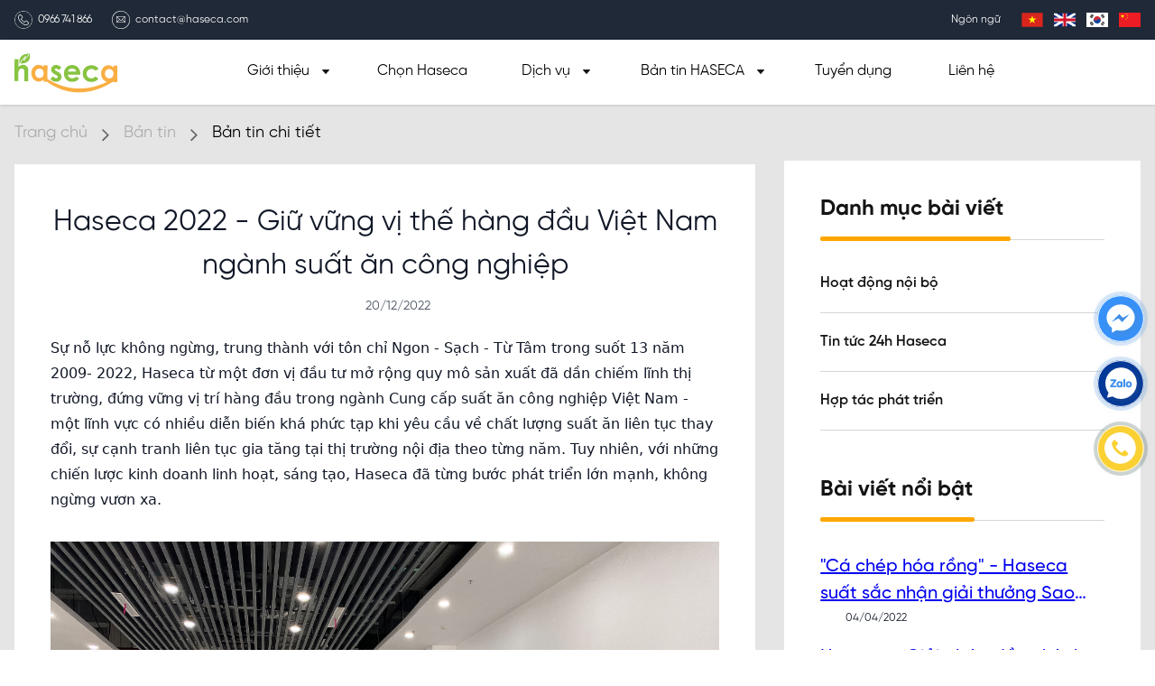

--- FILE ---
content_type: text/html; charset=utf-8
request_url: https://haseca.com/blog/haseca-2022-giu-vung-vi-the-hang-dau-viet-nam-nganh-suat-an-cong-nghiep/
body_size: 84826
content:
<!doctype html>
<html data-n-head-ssr lang="vi" data-n-head="%7B%22lang%22:%7B%22ssr%22:%22vi%22%7D%7D">
  <head >
    <title>HASECA 2022 - GIỮ VỮNG VỊ THẾ HÀNG ĐẦU VIỆT NAM NGÀNH SUẤT ĂN CÔNG NGHIỆP</title><meta data-n-head="ssr" charset="utf-8"><meta data-n-head="ssr" name="viewport" content="width=device-width, initial-scale=1, shrink-to-fit=no, viewport-fit=cover"><meta data-n-head="ssr" data-hid="robots" name="robots" content="index"><meta data-n-head="ssr" data-hid="og:site_name" property="og:site_name" content="https://haseca.com"><meta data-n-head="ssr" data-hid="charset" charset="utf-8"><meta data-n-head="ssr" data-hid="mobile-web-app-capable" name="mobile-web-app-capable" content="yes"><meta data-n-head="ssr" data-hid="apple-mobile-web-app-title" name="apple-mobile-web-app-title" content="Haseca"><meta data-n-head="ssr" data-hid="theme-color" name="theme-color" content="#E56400"><meta data-n-head="ssr" data-hid="og:type" name="og:type" property="og:type" content="website"><meta data-n-head="ssr" data-hid="description" name="description" content="Haseca - Công ty cổ phần Dịch vụ Hà Thành, trải qua 10 năm xây dựng và phát triển, Haseca đã vươn lên trở thành nhà cung cấp suất ăn công nghiệp uy tín hàng đầu Việt Nam. Mỗi năm nhà thầu bếp ăn Haseca lại cung cứng hàng triệu bữa ăn Ngon - Sạch - An toàn - Chất lượng khắp cả nước."><meta data-n-head="ssr" data-hid="twitter:title" name="twitter:title" content="HASECA 2022 - GIỮ VỮNG VỊ THẾ HÀNG ĐẦU VIỆT NAM NGÀNH SUẤT ĂN CÔNG NGHIỆP"><meta data-n-head="ssr" data-hid="twitter:description" name="twitter:description" content="Haseca - Công ty cổ phần Dịch vụ Hà Thành, trải qua 10 năm xây dựng và phát triển, Haseca đã vươn lên trở thành nhà cung cấp suất ăn công nghiệp uy tín hàng đầu Việt Nam. Mỗi năm nhà thầu bếp ăn Haseca lại cung cứng hàng triệu bữa ăn Ngon - Sạch - An toàn - Chất lượng khắp cả nước."><meta data-n-head="ssr" data-hid="keywords" name="keywords" content="suất ăn công nghiệp, bếp ăn công nghiệp, bếp ăn tập thể, dịch vụ suất ăn công nghiệp, nhà cung cấp suất ăn công nghiệp, nhà thầu bếp ăn"><meta data-n-head="ssr" data-hid="twitter:image" name="twitter:image" content="https://haseca.com/uploads/2023-01-03-10-01-m0105857.jpg"><meta data-n-head="ssr" data-hid="twitter:image:alt" name="twitter:image:alt" content="HASECA 2022 - GIỮ VỮNG VỊ THẾ HÀNG ĐẦU VIỆT NAM NGÀNH SUẤT ĂN CÔNG NGHIỆP"><meta data-n-head="ssr" data-hid="twitter:card" name="twitter:card" content="summary_large_image"><meta data-n-head="ssr" data-hid="og:title" property="og:title" content="HASECA 2022 - GIỮ VỮNG VỊ THẾ HÀNG ĐẦU VIỆT NAM NGÀNH SUẤT ĂN CÔNG NGHIỆP"><meta data-n-head="ssr" data-hid="og:description" property="og:description" content="Haseca - Công ty cổ phần Dịch vụ Hà Thành, trải qua 10 năm xây dựng và phát triển, Haseca đã vươn lên trở thành nhà cung cấp suất ăn công nghiệp uy tín hàng đầu Việt Nam. Mỗi năm nhà thầu bếp ăn Haseca lại cung cứng hàng triệu bữa ăn Ngon - Sạch - An toàn - Chất lượng khắp cả nước."><meta data-n-head="ssr" data-hid="og:image" property="og:image" content="https://haseca.com/uploads/2023-01-03-10-01-m0105857.jpg"><meta data-n-head="ssr" data-hid="og:image:secure_url" property="og:image:secure_url" content="https://haseca.com/uploads/2023-01-03-10-01-m0105857.jpg"><meta data-n-head="ssr" data-hid="og:image:alt" property="og:image:alt" content="HASECA 2022 - GIỮ VỮNG VỊ THẾ HÀNG ĐẦU VIỆT NAM NGÀNH SUẤT ĂN CÔNG NGHIỆP"><link data-n-head="ssr" rel="icon" type="image/x-icon" href="/favicon.png"><link data-n-head="ssr" data-hid="shortcut-icon" rel="shortcut icon" href="/_nuxt/icons/icon_64x64.aed3dc.png"><link data-n-head="ssr" data-hid="apple-touch-icon" rel="apple-touch-icon" href="/_nuxt/icons/icon_512x512.aed3dc.png" sizes="512x512"><link data-n-head="ssr" rel="manifest" href="/_nuxt/manifest.80db2c63.json" data-hid="manifest"><link rel="preload" href="/_nuxt/9517fde.js" as="script"><link rel="preload" href="/_nuxt/e08fd44.js" as="script"><link rel="preload" href="/_nuxt/140e8c0.js" as="script"><link rel="preload" href="/_nuxt/b20c172.js" as="script"><link rel="preload" href="/_nuxt/716a6b6.js" as="script"><style data-vue-ssr-id="7c6ecce8:0 0d8b0c4d:0 53f61d5f:0 28acc9f2:0 8640a57c:0 135d6472:0 6ffc3558:0 4063dcab:0">/*! tailwindcss v2.2.7 | MIT License | https://tailwindcss.com*//*! modern-normalize v1.1.0 | MIT License | https://github.com/sindresorhus/modern-normalize */

/*
Document
========
*/

/**
Use a better box model (opinionated).
*/

*,
::before,
::after {
	box-sizing: border-box;
}

/**
Use a more readable tab size (opinionated).
*/

html {
	-moz-tab-size: 4;
	-o-tab-size: 4;
	   tab-size: 4;
}

/**
1. Correct the line height in all browsers.
2. Prevent adjustments of font size after orientation changes in iOS.
*/

html {
	line-height: 1.15; /* 1 */
	-webkit-text-size-adjust: 100%; /* 2 */
}

/*
Sections
========
*/

/**
Remove the margin in all browsers.
*/

body {
	margin: 0;
}

/**
Improve consistency of default fonts in all browsers. (https://github.com/sindresorhus/modern-normalize/issues/3)
*/

body {
	font-family:
		system-ui,
		-apple-system, /* Firefox supports this but not yet `system-ui` */
		'Segoe UI',
		Roboto,
		Helvetica,
		Arial,
		sans-serif,
		'Apple Color Emoji',
		'Segoe UI Emoji';
}

/*
Grouping content
================
*/

/**
1. Add the correct height in Firefox.
2. Correct the inheritance of border color in Firefox. (https://bugzilla.mozilla.org/show_bug.cgi?id=190655)
*/

hr {
	height: 0; /* 1 */
	color: inherit; /* 2 */
}

/*
Text-level semantics
====================
*/

/**
Add the correct text decoration in Chrome, Edge, and Safari.
*/

abbr[title] {
	-webkit-text-decoration: underline dotted;
	        text-decoration: underline dotted;
}

/**
Add the correct font weight in Edge and Safari.
*/

b,
strong {
	font-weight: bolder;
}

/**
1. Improve consistency of default fonts in all browsers. (https://github.com/sindresorhus/modern-normalize/issues/3)
2. Correct the odd 'em' font sizing in all browsers.
*/

code,
kbd,
samp,
pre {
	font-family:
		ui-monospace,
		SFMono-Regular,
		Consolas,
		'Liberation Mono',
		Menlo,
		monospace; /* 1 */
	font-size: 1em; /* 2 */
}

/**
Add the correct font size in all browsers.
*/

small {
	font-size: 80%;
}

/**
Prevent 'sub' and 'sup' elements from affecting the line height in all browsers.
*/

sub,
sup {
	font-size: 75%;
	line-height: 0;
	position: relative;
	vertical-align: baseline;
}

sub {
	bottom: -0.25em;
}

sup {
	top: -0.5em;
}

/*
Tabular data
============
*/

/**
1. Remove text indentation from table contents in Chrome and Safari. (https://bugs.chromium.org/p/chromium/issues/detail?id=999088, https://bugs.webkit.org/show_bug.cgi?id=201297)
2. Correct table border color inheritance in all Chrome and Safari. (https://bugs.chromium.org/p/chromium/issues/detail?id=935729, https://bugs.webkit.org/show_bug.cgi?id=195016)
*/

table {
	text-indent: 0; /* 1 */
	border-color: inherit; /* 2 */
}

/*
Forms
=====
*/

/**
1. Change the font styles in all browsers.
2. Remove the margin in Firefox and Safari.
*/

button,
input,
optgroup,
select,
textarea {
	font-family: inherit; /* 1 */
	font-size: 100%; /* 1 */
	line-height: 1.15; /* 1 */
	margin: 0; /* 2 */
}

/**
Remove the inheritance of text transform in Edge and Firefox.
1. Remove the inheritance of text transform in Firefox.
*/

button,
select { /* 1 */
	text-transform: none;
}

/**
Correct the inability to style clickable types in iOS and Safari.
*/

button,
[type='button'],
[type='reset'],
[type='submit'] {
	-webkit-appearance: button;
}

/**
Remove the inner border and padding in Firefox.
*/

::-moz-focus-inner {
	border-style: none;
	padding: 0;
}

/**
Restore the focus styles unset by the previous rule.
*/

:-moz-focusring {
	outline: 1px dotted ButtonText;
}

/**
Remove the additional ':invalid' styles in Firefox.
See: https://github.com/mozilla/gecko-dev/blob/2f9eacd9d3d995c937b4251a5557d95d494c9be1/layout/style/res/forms.css#L728-L737
*/

:-moz-ui-invalid {
	box-shadow: none;
}

/**
Remove the padding so developers are not caught out when they zero out 'fieldset' elements in all browsers.
*/

legend {
	padding: 0;
}

/**
Add the correct vertical alignment in Chrome and Firefox.
*/

progress {
	vertical-align: baseline;
}

/**
Correct the cursor style of increment and decrement buttons in Safari.
*/

::-webkit-inner-spin-button,
::-webkit-outer-spin-button {
	height: auto;
}

/**
1. Correct the odd appearance in Chrome and Safari.
2. Correct the outline style in Safari.
*/

[type='search'] {
	-webkit-appearance: textfield; /* 1 */
	outline-offset: -2px; /* 2 */
}

/**
Remove the inner padding in Chrome and Safari on macOS.
*/

::-webkit-search-decoration {
	-webkit-appearance: none;
}

/**
1. Correct the inability to style clickable types in iOS and Safari.
2. Change font properties to 'inherit' in Safari.
*/

::-webkit-file-upload-button {
	-webkit-appearance: button; /* 1 */
	font: inherit; /* 2 */
}

/*
Interactive
===========
*/

/*
Add the correct display in Chrome and Safari.
*/

summary {
	display: list-item;
}/**
 * Manually forked from SUIT CSS Base: https://github.com/suitcss/base
 * A thin layer on top of normalize.css that provides a starting point more
 * suitable for web applications.
 */

/**
 * Removes the default spacing and border for appropriate elements.
 */

blockquote,
dl,
dd,
h1,
h2,
h3,
h4,
h5,
h6,
hr,
figure,
p,
pre {
  margin: 0;
}

button {
  background-color: transparent;
  background-image: none;
}

fieldset {
  margin: 0;
  padding: 0;
}

ol,
ul {
  list-style: none;
  margin: 0;
  padding: 0;
}

/**
 * Tailwind custom reset styles
 */

/**
 * 1. Use the user's configured `sans` font-family (with Tailwind's default
 *    sans-serif font stack as a fallback) as a sane default.
 * 2. Use Tailwind's default "normal" line-height so the user isn't forced
 *    to override it to ensure consistency even when using the default theme.
 */

html {
  font-family: Averta, system-ui, -apple-system, BlinkMacSystemFont, "Segoe UI", Roboto, "Helvetica Neue", Arial, "Noto Sans", sans-serif, "Apple Color Emoji", "Segoe UI Emoji", "Segoe UI Symbol", "Noto Color Emoji"; /* 1 */
  line-height: 1.5; /* 2 */
}


/**
 * Inherit font-family and line-height from `html` so users can set them as
 * a class directly on the `html` element.
 */

body {
  font-family: inherit;
  line-height: inherit;
}

/**
 * 1. Prevent padding and border from affecting element width.
 *
 *    We used to set this in the html element and inherit from
 *    the parent element for everything else. This caused issues
 *    in shadow-dom-enhanced elements like <details> where the content
 *    is wrapped by a div with box-sizing set to `content-box`.
 *
 *    https://github.com/mozdevs/cssremedy/issues/4
 *
 *
 * 2. Allow adding a border to an element by just adding a border-width.
 *
 *    By default, the way the browser specifies that an element should have no
 *    border is by setting it's border-style to `none` in the user-agent
 *    stylesheet.
 *
 *    In order to easily add borders to elements by just setting the `border-width`
 *    property, we change the default border-style for all elements to `solid`, and
 *    use border-width to hide them instead. This way our `border` utilities only
 *    need to set the `border-width` property instead of the entire `border`
 *    shorthand, making our border utilities much more straightforward to compose.
 *
 *    https://github.com/tailwindcss/tailwindcss/pull/116
 */

*,
::before,
::after {
  box-sizing: border-box; /* 1 */
  border-width: 0; /* 2 */
  border-style: solid; /* 2 */
  border-color: currentColor; /* 2 */
}

/*
 * Ensure horizontal rules are visible by default
 */

hr {
  border-top-width: 1px;
}

/**
 * Undo the `border-style: none` reset that Normalize applies to images so that
 * our `border-{width}` utilities have the expected effect.
 *
 * The Normalize reset is unnecessary for us since we default the border-width
 * to 0 on all elements.
 *
 * https://github.com/tailwindcss/tailwindcss/issues/362
 */

img {
  border-style: solid;
}

textarea {
  resize: vertical;
}

input::-moz-placeholder, textarea::-moz-placeholder {
  opacity: 1;
  color: #9ca3af;
}

input:-ms-input-placeholder, textarea:-ms-input-placeholder {
  opacity: 1;
  color: #9ca3af;
}

input::placeholder,
textarea::placeholder {
  opacity: 1;
  color: #9ca3af;
}

button,
[role="button"] {
  cursor: pointer;
}

table {
  border-collapse: collapse;
}

h1,
h2,
h3,
h4,
h5,
h6 {
  font-size: inherit;
  font-weight: inherit;
}

/**
 * Reset links to optimize for opt-in styling instead of
 * opt-out.
 */

a {
  color: inherit;
  text-decoration: inherit;
}

/**
 * Reset form element properties that are easy to forget to
 * style explicitly so you don't inadvertently introduce
 * styles that deviate from your design system. These styles
 * supplement a partial reset that is already applied by
 * normalize.css.
 */

button,
input,
optgroup,
select,
textarea {
  padding: 0;
  line-height: inherit;
  color: inherit;
}

/**
 * Use the configured 'mono' font family for elements that
 * are expected to be rendered with a monospace font, falling
 * back to the system monospace stack if there is no configured
 * 'mono' font family.
 */

pre,
code,
kbd,
samp {
  font-family: ui-monospace, SFMono-Regular, Menlo, Monaco, Consolas, "Liberation Mono", "Courier New", monospace;
}

/**
 * 1. Make replaced elements `display: block` by default as that's
 *    the behavior you want almost all of the time. Inspired by
 *    CSS Remedy, with `svg` added as well.
 *
 *    https://github.com/mozdevs/cssremedy/issues/14
 * 
 * 2. Add `vertical-align: middle` to align replaced elements more
 *    sensibly by default when overriding `display` by adding a
 *    utility like `inline`.
 *
 *    This can trigger a poorly considered linting error in some
 *    tools but is included by design.
 * 
 *    https://github.com/jensimmons/cssremedy/issues/14#issuecomment-634934210
 */

img,
svg,
video,
canvas,
audio,
iframe,
embed,
object {
  display: block; /* 1 */
  vertical-align: middle; /* 2 */
}

/**
 * Constrain images and videos to the parent width and preserve
 * their intrinsic aspect ratio.
 *
 * https://github.com/mozdevs/cssremedy/issues/14
 */

img,
video {
  max-width: 100%;
  height: auto;
}

/**
 * Ensure the default browser behavior of the `hidden` attribute.
 */

[hidden] {
  display: none;
}*, ::before, ::after{--tw-translate-x:0;--tw-translate-y:0;--tw-rotate:0;--tw-skew-x:0;--tw-skew-y:0;--tw-scale-x:1;--tw-scale-y:1;--tw-transform:translateX(var(--tw-translate-x)) translateY(var(--tw-translate-y)) rotate(var(--tw-rotate)) skewX(var(--tw-skew-x)) skewY(var(--tw-skew-y)) scaleX(var(--tw-scale-x)) scaleY(var(--tw-scale-y));--tw-border-opacity:1;border-color:rgba(229, 231, 235, var(--tw-border-opacity));--tw-ring-offset-shadow:0 0 #0000;--tw-ring-shadow:0 0 #0000;--tw-shadow:0 0 #0000;--tw-ring-inset:var(--tw-empty,/*!*/ /*!*/);--tw-ring-offset-width:0px;--tw-ring-offset-color:#fff;--tw-ring-color:rgba(59, 130, 246, 0.5);--tw-ring-offset-shadow:0 0 #0000;--tw-ring-shadow:0 0 #0000;--tw-shadow:0 0 #0000;--tw-blur:var(--tw-empty,/*!*/ /*!*/);--tw-brightness:var(--tw-empty,/*!*/ /*!*/);--tw-contrast:var(--tw-empty,/*!*/ /*!*/);--tw-grayscale:var(--tw-empty,/*!*/ /*!*/);--tw-hue-rotate:var(--tw-empty,/*!*/ /*!*/);--tw-invert:var(--tw-empty,/*!*/ /*!*/);--tw-saturate:var(--tw-empty,/*!*/ /*!*/);--tw-sepia:var(--tw-empty,/*!*/ /*!*/);--tw-drop-shadow:var(--tw-empty,/*!*/ /*!*/);--tw-filter:var(--tw-blur) var(--tw-brightness) var(--tw-contrast) var(--tw-grayscale) var(--tw-hue-rotate) var(--tw-invert) var(--tw-saturate) var(--tw-sepia) var(--tw-drop-shadow);}[type='text'],[type='email'],[type='url'],[type='password'],[type='number'],[type='date'],[type='datetime-local'],[type='month'],[type='search'],[type='tel'],[type='time'],[type='week'],[multiple],textarea,select{-webkit-appearance:none;-moz-appearance:none;appearance:none;background-color:#fff;border-color:#6b7280;border-width:1px;border-radius:0px;padding-top:0.5rem;padding-right:0.75rem;padding-bottom:0.5rem;padding-left:0.75rem;font-size:1rem;line-height:1.5rem;}[type='text']:focus, [type='email']:focus, [type='url']:focus, [type='password']:focus, [type='number']:focus, [type='date']:focus, [type='datetime-local']:focus, [type='month']:focus, [type='search']:focus, [type='tel']:focus, [type='time']:focus, [type='week']:focus, [multiple]:focus, textarea:focus, select:focus{outline:2px solid transparent;outline-offset:2px;--tw-ring-inset:var(--tw-empty,/*!*/ /*!*/);--tw-ring-offset-width:0px;--tw-ring-offset-color:#fff;--tw-ring-color:#2563eb;--tw-ring-offset-shadow:var(--tw-ring-inset) 0 0 0 var(--tw-ring-offset-width) var(--tw-ring-offset-color);--tw-ring-shadow:var(--tw-ring-inset) 0 0 0 calc(1px + var(--tw-ring-offset-width)) var(--tw-ring-color);box-shadow:var(--tw-ring-offset-shadow), var(--tw-ring-shadow), var(--tw-shadow, 0 0 #0000);border-color:#2563eb;}input::-moz-placeholder, textarea::-moz-placeholder{color:#6b7280;opacity:1;}input:-ms-input-placeholder, textarea:-ms-input-placeholder{color:#6b7280;opacity:1;}input::placeholder,textarea::placeholder{color:#6b7280;opacity:1;}::-webkit-datetime-edit-fields-wrapper{padding:0;}::-webkit-date-and-time-value{min-height:1.5em;}select{background-image:url("data:image/svg+xml,%3csvg xmlns='http://www.w3.org/2000/svg' fill='none' viewBox='0 0 20 20'%3e%3cpath stroke='%236b7280' stroke-linecap='round' stroke-linejoin='round' stroke-width='1.5' d='M6 8l4 4 4-4'/%3e%3c/svg%3e");background-position:right 0.5rem center;background-repeat:no-repeat;background-size:1.5em 1.5em;padding-right:2.5rem;-webkit-print-color-adjust:exact;color-adjust:exact;}[multiple]{background-image:initial;background-position:initial;background-repeat:unset;background-size:initial;padding-right:0.75rem;-webkit-print-color-adjust:unset;color-adjust:unset;}[type='checkbox'],[type='radio']{-webkit-appearance:none;-moz-appearance:none;appearance:none;padding:0;-webkit-print-color-adjust:exact;color-adjust:exact;display:inline-block;vertical-align:middle;background-origin:border-box;-webkit-user-select:none;-moz-user-select:none;-ms-user-select:none;user-select:none;flex-shrink:0;height:1rem;width:1rem;color:#2563eb;background-color:#fff;border-color:#6b7280;border-width:1px;}[type='checkbox']{border-radius:0px;}[type='radio']{border-radius:100%;}[type='checkbox']:focus,[type='radio']:focus{outline:2px solid transparent;outline-offset:2px;--tw-ring-inset:var(--tw-empty,/*!*/ /*!*/);--tw-ring-offset-width:2px;--tw-ring-offset-color:#fff;--tw-ring-color:#2563eb;--tw-ring-offset-shadow:var(--tw-ring-inset) 0 0 0 var(--tw-ring-offset-width) var(--tw-ring-offset-color);--tw-ring-shadow:var(--tw-ring-inset) 0 0 0 calc(2px + var(--tw-ring-offset-width)) var(--tw-ring-color);box-shadow:var(--tw-ring-offset-shadow), var(--tw-ring-shadow), var(--tw-shadow, 0 0 #0000);}[type='checkbox']:checked,[type='radio']:checked{border-color:transparent;background-color:currentColor;background-size:100% 100%;background-position:center;background-repeat:no-repeat;}[type='checkbox']:checked{background-image:url("data:image/svg+xml,%3csvg viewBox='0 0 16 16' fill='white' xmlns='http://www.w3.org/2000/svg'%3e%3cpath d='M12.207 4.793a1 1 0 010 1.414l-5 5a1 1 0 01-1.414 0l-2-2a1 1 0 011.414-1.414L6.5 9.086l4.293-4.293a1 1 0 011.414 0z'/%3e%3c/svg%3e");}[type='radio']:checked{background-image:url("data:image/svg+xml,%3csvg viewBox='0 0 16 16' fill='white' xmlns='http://www.w3.org/2000/svg'%3e%3ccircle cx='8' cy='8' r='3'/%3e%3c/svg%3e");}[type='checkbox']:checked:hover,[type='checkbox']:checked:focus,[type='radio']:checked:hover,[type='radio']:checked:focus{border-color:transparent;background-color:currentColor;}[type='checkbox']:indeterminate{background-image:url("data:image/svg+xml,%3csvg xmlns='http://www.w3.org/2000/svg' fill='none' viewBox='0 0 16 16'%3e%3cpath stroke='white' stroke-linecap='round' stroke-linejoin='round' stroke-width='2' d='M4 8h8'/%3e%3c/svg%3e");border-color:transparent;background-color:currentColor;background-size:100% 100%;background-position:center;background-repeat:no-repeat;}[type='checkbox']:indeterminate:hover,[type='checkbox']:indeterminate:focus{border-color:transparent;background-color:currentColor;}[type='file']{background:unset;border-color:inherit;border-width:0;border-radius:0;padding:0;font-size:unset;line-height:inherit;}[type='file']:focus{outline:1px auto -webkit-focus-ring-color;}@font-face{font-family:"SVN-Gilroy";font-weight:300;font-style:normal;font-display:swap;src:url(/_nuxt/fonts/SVN-Gilroy-Light.d1f6a13.otf)}@font-face{font-family:"SVN-Gilroy";font-weight:400;font-style:normal;font-display:swap;src:url(/_nuxt/fonts/SVN-Gilroy-Regular.6b1bcdc.otf)}@font-face{font-family:"SVN-Gilroy";font-weight:500;font-style:normal;font-display:swap;src:url(/_nuxt/fonts/SVN-Gilroy-Medium.bc38048.otf)}@font-face{font-family:"SVN-Gilroy";font-weight:600;font-style:normal;font-display:swap;src:url(/_nuxt/fonts/SVN-Gilroy-SemiBold.ee43a48.otf)}@font-face{font-family:"SVN-Gilroy";font-weight:700;font-style:normal;font-display:swap;src:url(/_nuxt/fonts/SVN-Gilroy-Bold.e46346e.otf)}body{cursor:default;overflow-x:hidden;}img, svg{max-height:100%;max-width:100%;}textarea{resize:none;}input::-webkit-inner-spin-button,input::-webkit-outer-spin-button{-webkit-appearance:none;margin:0}input[type=number]{-moz-appearance:textfield}.container{width:100%;margin-right:auto;margin-left:auto;padding-right:1rem;padding-left:1rem;}@media (min-width: 640px){.container{max-width:640px;}}@media (min-width: 768px){.container{max-width:768px;}}@media (min-width: 1024px){.container{max-width:1024px;padding-right:1rem;padding-left:1rem;}}@media (min-width: 1280px){.container{max-width:1280px;}}@media (min-width: 1440px){.container{max-width:1440px;padding-right:4rem;padding-left:4rem;}}.aspect-w-1,
.aspect-w-2,
.aspect-w-3,
.aspect-w-4,
.aspect-w-5,
.aspect-w-6,
.aspect-w-7,
.aspect-w-8,
.aspect-w-9,
.aspect-w-10,
.aspect-w-11,
.aspect-w-12,
.aspect-w-13,
.aspect-w-14,
.aspect-w-15,
.aspect-w-16{position:relative;padding-bottom:calc(var(--tw-aspect-h) / var(--tw-aspect-w) * 100%);}.aspect-w-1 > *,
.aspect-w-2 > *,
.aspect-w-3 > *,
.aspect-w-4 > *,
.aspect-w-5 > *,
.aspect-w-6 > *,
.aspect-w-7 > *,
.aspect-w-8 > *,
.aspect-w-9 > *,
.aspect-w-10 > *,
.aspect-w-11 > *,
.aspect-w-12 > *,
.aspect-w-13 > *,
.aspect-w-14 > *,
.aspect-w-15 > *,
.aspect-w-16 > *{position:absolute;height:100%;width:100%;top:0;right:0;bottom:0;left:0;}.aspect-w-2{--tw-aspect-w:2;}.aspect-w-3{--tw-aspect-w:3;}.aspect-h-2{--tw-aspect-h:2;}.aspect-h-3{--tw-aspect-h:3;}.prose{color:#111827;max-width:65ch;}.prose [class~="lead"]{color:#4b5563;font-size:1.25em;line-height:1.6;margin-top:1.2em;margin-bottom:1.2em;}.prose a{color:#0000EE;text-decoration:underline;font-weight:500;}.prose strong{color:#111827;font-weight:600;}.prose ol[type="A"]{--list-counter-style:upper-alpha;}.prose ol[type="a"]{--list-counter-style:lower-alpha;}.prose ol[type="A" s]{--list-counter-style:upper-alpha;}.prose ol[type="a" s]{--list-counter-style:lower-alpha;}.prose ol[type="I"]{--list-counter-style:upper-roman;}.prose ol[type="i"]{--list-counter-style:lower-roman;}.prose ol[type="I" s]{--list-counter-style:upper-roman;}.prose ol[type="i" s]{--list-counter-style:lower-roman;}.prose ol[type="1"]{--list-counter-style:decimal;}.prose ol > li{position:relative;padding-left:1.75em;}.prose ol > li::before{content:counter(list-item, var(--list-counter-style, decimal)) ".";position:absolute;font-weight:400;color:#6b7280;left:0;}.prose ul > li{position:relative;padding-left:1.75em;}.prose ul > li::before{content:"";position:absolute;background-color:#d1d5db;border-radius:50%;width:0.375em;height:0.375em;top:calc(0.875em - 0.1875em);left:0.25em;}.prose hr{border-color:#e5e7eb;border-top-width:1px;margin-top:3em;margin-bottom:3em;}.prose blockquote{font-weight:500;font-style:italic;color:#111827;border-left-width:0.25rem;border-left-color:#e5e7eb;quotes:"\201C""\201D""\2018""\2019";margin-top:1.6em;margin-bottom:1.6em;padding-left:1em;}.prose blockquote p:first-of-type::before{content:open-quote;}.prose blockquote p:last-of-type::after{content:close-quote;}.prose h1{color:#111827;font-weight:800;font-size:2.25em;margin-top:0;margin-bottom:0.8888889em;line-height:1.1111111;}.prose h2{color:#111827;font-weight:700;font-size:1.5em;margin-top:2em;margin-bottom:1em;line-height:1.3333333;}.prose h3{color:#111827;font-weight:600;font-size:1.25em;margin-top:1.6em;margin-bottom:0.6em;line-height:1.6;}.prose h4{color:#111827;font-weight:600;margin-top:1.5em;margin-bottom:0.5em;line-height:1.5;}.prose figure figcaption{color:#6b7280;font-size:0.875em;line-height:1.4285714;margin-top:0.8571429em;}.prose code{color:#111827;font-weight:600;font-size:0.875em;}.prose code::before{content:"`";}.prose code::after{content:"`";}.prose a code{color:#111827;}.prose pre{color:#e5e7eb;background-color:#1f2937;overflow-x:auto;font-size:0.875em;line-height:1.7142857;margin-top:1.7142857em;margin-bottom:1.7142857em;border-radius:0.375rem;padding-top:0.8571429em;padding-right:1.1428571em;padding-bottom:0.8571429em;padding-left:1.1428571em;}.prose pre code{background-color:transparent;border-width:0;border-radius:0;padding:0;font-weight:400;color:inherit;font-size:inherit;font-family:inherit;line-height:inherit;}.prose pre code::before{content:none;}.prose pre code::after{content:none;}.prose table{width:100%;table-layout:auto;text-align:left;margin-top:2em;margin-bottom:2em;font-size:0.875em;line-height:1.7142857;}.prose thead{color:#111827;font-weight:600;border-bottom-width:1px;border-bottom-color:#d1d5db;}.prose thead th{vertical-align:bottom;padding-right:0.5714286em;padding-bottom:0.5714286em;padding-left:0.5714286em;}.prose tbody tr{border-bottom-width:1px;border-bottom-color:#e5e7eb;}.prose tbody tr:last-child{border-bottom-width:0;}.prose tbody td{vertical-align:top;padding-top:0.5714286em;padding-right:0.5714286em;padding-bottom:0.5714286em;padding-left:0.5714286em;}.prose{font-size:1rem;line-height:1.75;}.prose p{margin-top:1.25em;margin-bottom:1.25em;}.prose img{margin-top:2em;margin-bottom:2em;}.prose video{margin-top:2em;margin-bottom:2em;}.prose figure{margin-top:2em;margin-bottom:2em;}.prose figure > *{margin-top:0;margin-bottom:0;}.prose h2 code{font-size:0.875em;}.prose h3 code{font-size:0.9em;}.prose ol{margin-top:1.25em;margin-bottom:1.25em;}.prose ul{margin-top:1.25em;margin-bottom:1.25em;}.prose li{margin-top:0.5em;margin-bottom:0.5em;}.prose > ul > li p{margin-top:0.75em;margin-bottom:0.75em;}.prose > ul > li > *:first-child{margin-top:1.25em;}.prose > ul > li > *:last-child{margin-bottom:1.25em;}.prose > ol > li > *:first-child{margin-top:1.25em;}.prose > ol > li > *:last-child{margin-bottom:1.25em;}.prose ul ul, .prose ul ol, .prose ol ul, .prose ol ol{margin-top:0.75em;margin-bottom:0.75em;}.prose hr + *{margin-top:0;}.prose h2 + *{margin-top:0;}.prose h3 + *{margin-top:0;}.prose h4 + *{margin-top:0;}.prose thead th:first-child{padding-left:0;}.prose thead th:last-child{padding-right:0;}.prose tbody td:first-child{padding-left:0;}.prose tbody td:last-child{padding-right:0;}.prose > :first-child{margin-top:0;}.prose > :last-child{margin-bottom:0;}.visible{visibility:visible;}.invisible{visibility:hidden;}.static{position:static;}.fixed{position:fixed;}.absolute{position:absolute;}.relative{position:relative;}.sticky{position:sticky;}.inset-0{top:0px;right:0px;bottom:0px;left:0px;}.inset-x-0{left:0px;right:0px;}.bottom-0{bottom:0px;}.left-0{left:0px;}.bottom-\[22px\]{bottom:22px;}.top-1\/2{top:50%;}.top-\[50\%\]{top:50%;}.right-0{right:0px;}.top-\[100\%\]{top:100%;}.left-\[-1px\]{left:-1px;}.top-\[0px\]{top:0px;}.top-0{top:0px;}.left-\[5\%\]{left:5%;}.top-\[36px\]{top:36px;}.top-\[34px\]{top:34px;}.top-\[-1px\]{top:-1px;}.right-\[-13px\]{right:-13px;}.top-\[32px\]{top:32px;}.left-\[8\%\]{left:8%;}.right-\[35px\]{right:35px;}.left-\[-7px\]{left:-7px;}.top-\[-36\%\]{top:-36%;}.top-2{top:0.5rem;}.left-1\/2{left:50%;}.top-\[62px\]{top:62px;}.top-\[20px\]{top:20px;}.left-\[4px\]{left:4px;}.right-\[36px\]{right:36px;}.top-\[10px\]{top:10px;}.right-\[6px\]{right:6px;}.bottom-\[6\%\]{bottom:6%;}.top-\[22px\]{top:22px;}.right-\[12px\]{right:12px;}.top-\[12\%\]{top:12%;}.left-\[1px\]{left:1px;}.top-\[64\%\]{top:64%;}.top-\[4\%\]{top:4%;}.left-\[-2\%\]{left:-2%;}.left-\[-1\%\]{left:-1%;}.top-\[10\%\]{top:10%;}.top-\[0\%\]{top:0%;}.top-\[8\%\]{top:8%;}.top-\[70px\]{top:70px;}.right-\[50px\]{right:50px;}.top-\[14\%\]{top:14%;}.bottom-\[20px\]{bottom:20px;}.top-\[66\%\]{top:66%;}.top-\[8px\]{top:8px;}.left-\[2px\]{left:2px;}.top-\[62\%\]{top:62%;}.bottom-\[70px\]{bottom:70px;}.top-\[56\%\]{top:56%;}.bottom-\[8px\]{bottom:8px;}.top-\[28px\]{top:28px;}.left-\[-2px\]{left:-2px;}.top-\[15px\]{top:15px;}.top-\[50px\]{top:50px;}.top-\[52\%\]{top:52%;}.right-\[-1\%\]{right:-1%;}.bottom-\[-10\%\]{bottom:-10%;}.top-\[24px\]{top:24px;}.-bottom-full{bottom:-100%;}.top-\[100px\]{top:100px;}.top-\[2px\]{top:2px;}.top-\[200px\]{top:200px;}.bottom-\[84px\]{bottom:84px;}.top-\[60px\]{top:60px;}.top-\[59\%\]{top:59%;}.bottom-\[10px\]{bottom:10px;}.bottom-\[-2px\]{bottom:-2px;}.left-\[-46px\]{left:-46px;}.left-\[50\%\]{left:50%;}.top-\[-28\%\]{top:-28%;}.right-\[-10\%\]{right:-10%;}.bottom-\[16px\]{bottom:16px;}.top-\[44\%\]{top:44%;}.bottom-\[34px\]{bottom:34px;}.top-\[61\%\]{top:61%;}.left-\[20px\]{left:20px;}.top-\[1\%\]{top:1%;}.top-\[96px\]{top:96px;}.top-\[58\%\]{top:58%;}.top-\[-40px\]{top:-40px;}.top-\[64px\]{top:64px;}.top-\[86px\]{top:86px;}.bottom-\[10\%\]{bottom:10%;}.right-\[14px\]{right:14px;}.left-\[-100\%\]{left:-100%;}.left-\[28px\]{left:28px;}.left-\[71px\]{left:71px;}.top-\[39px\]{top:39px;}.left-\[961\.5px\]{left:961.5px;}.top-\[188px\]{top:188px;}.left-\[10px\]{left:10px;}.top-\[6px\]{top:6px;}.bottom-\[-18\%\]{bottom:-18%;}.left-\[0\%\]{left:0%;}.bottom-\[-14\%\]{bottom:-14%;}.right-\[-78px\]{right:-78px;}.left-\[-78px\]{left:-78px;}.bottom-\[-4px\]{bottom:-4px;}.top-\[-6px\]{top:-6px;}.top-\[190px\]{top:190px;}.top-\[254px\]{top:254px;}.z-10{z-index:10;}.z-20{z-index:20;}.z-\[9999\]{z-index:9999;}.z-50{z-index:50;}.z-\[999\]{z-index:999;}.z-\[9998\]{z-index:9998;}.z-\[120\]{z-index:120;}.z-0{z-index:0;}.z-\[-1\]{z-index:-1;}.z-40{z-index:40;}.z-\[10000\]{z-index:10000;}.z-\[100\]{z-index:100;}.order-2{order:2;}.order-1{order:1;}.order-3{order:3;}.order-4{order:4;}.col-span-12{grid-column:span 12 / span 12;}.col-span-full{grid-column:1 / -1;}.col-span-1{grid-column:span 1 / span 1;}.col-span-2{grid-column:span 2 / span 2;}.col-span-4{grid-column:span 4 / span 4;}.float-right{float:right;}.float-left{float:left;}.m-0{margin:0px;}.m-\[16px\]{margin:16px;}.my-\[8px\]{margin-top:8px;margin-bottom:8px;}.mx-\[8px\]{margin-left:8px;margin-right:8px;}.mx-auto{margin-left:auto;margin-right:auto;}.my-\[21px\]{margin-top:21px;margin-bottom:21px;}.my-\[12px\]{margin-top:12px;margin-bottom:12px;}.my-3{margin-top:0.75rem;margin-bottom:0.75rem;}.my-\[6px\]{margin-top:6px;margin-bottom:6px;}.mx-8{margin-left:2rem;margin-right:2rem;}.my-\[20px\]{margin-top:20px;margin-bottom:20px;}.my-\[16px\]{margin-top:16px;margin-bottom:16px;}.mx-\[16px\]{margin-left:16px;margin-right:16px;}.mb-\[32px\]{margin-bottom:32px;}.mb-\[24px\]{margin-bottom:24px;}.mb-\[20px\]{margin-bottom:20px;}.ml-\[-23px\]{margin-left:-23px;}.mt-\[2px\]{margin-top:2px;}.mt-\[-4px\]{margin-top:-4px;}.mt-\[6px\]{margin-top:6px;}.mt-0{margin-top:0px;}.ml-\[7px\]{margin-left:7px;}.mr-\[-3\.5px\]{margin-right:-3.5px;}.mt-\[23px\]{margin-top:23px;}.mt-\[16px\]{margin-top:16px;}.mb-\[4px\]{margin-bottom:4px;}.ml-\[-46px\]{margin-left:-46px;}.mt-\[-7px\]{margin-top:-7px;}.ml-\[20px\]{margin-left:20px;}.ml-\[-1\.5px\]{margin-left:-1.5px;}.mb-\[12px\]{margin-bottom:12px;}.mb-\[6px\]{margin-bottom:6px;}.mt-\[-23px\]{margin-top:-23px;}.mt-\[1px\]{margin-top:1px;}.mt-2{margin-top:0.5rem;}.mt-8{margin-top:2rem;}.mt-1{margin-top:0.25rem;}.ml-2{margin-left:0.5rem;}.ml-auto{margin-left:auto;}.mt-\[22px\]{margin-top:22px;}.mt-\[10px\]{margin-top:10px;}.mt-\[14px\]{margin-top:14px;}.mt-\[15px\]{margin-top:15px;}.mt-\[4px\]{margin-top:4px;}.mt-\[40px\]{margin-top:40px;}.-ml-1{margin-left:-0.25rem;}.mr-2{margin-right:0.5rem;}.mb-3{margin-bottom:0.75rem;}.mr-1{margin-right:0.25rem;}.ml-10{margin-left:2.5rem;}.mt-\[-8px\]{margin-top:-8px;}.mt-\[24px\]{margin-top:24px;}.mb-\[8px\]{margin-bottom:8px;}.mt-\[20px\]{margin-top:20px;}.ml-\[2px\]{margin-left:2px;}.mt-\[18px\]{margin-top:18px;}.mt-\[12px\]{margin-top:12px;}.mb-\[16px\]{margin-bottom:16px;}.mt-\[48px\]{margin-top:48px;}.ml-\[6px\]{margin-left:6px;}.mt-\[13px\]{margin-top:13px;}.mb-\[33px\]{margin-bottom:33px;}.mt-\[49px\]{margin-top:49px;}.mb-\[26px\]{margin-bottom:26px;}.mb-\[52px\]{margin-bottom:52px;}.mt-\[160px\]{margin-top:160px;}.mt-\[44px\]{margin-top:44px;}.mt-7{margin-top:1.75rem;}.mt-\[26px\]{margin-top:26px;}.mt-\[21px\]{margin-top:21px;}.mb-\[22px\]{margin-bottom:22px;}.mb-\[2px\]{margin-bottom:2px;}.mt-\[8px\]{margin-top:8px;}.mt-\[-3px\]{margin-top:-3px;}.mt-\[32px\]{margin-top:32px;}.mt-\[38px\]{margin-top:38px;}.mr-3{margin-right:0.75rem;}.ml-\[-2px\]{margin-left:-2px;}.ml-\[3px\]{margin-left:3px;}.mr-\[3px\]{margin-right:3px;}.mt-\[42px\]{margin-top:42px;}.mr-\[20px\]{margin-right:20px;}.ml-\[10px\]{margin-left:10px;}.mr-\[22px\]{margin-right:22px;}.mb-\[10px\]{margin-bottom:10px;}.mr-\[10px\]{margin-right:10px;}.mt-\[-9px\]{margin-top:-9px;}.ml-0{margin-left:0px;}.mb-\[30px\]{margin-bottom:30px;}.mt-\[60px\]{margin-top:60px;}.ml-\[12px\]{margin-left:12px;}.mb-\[48px\]{margin-bottom:48px;}.mr-\[34px\]{margin-right:34px;}.mt-\[30px\]{margin-top:30px;}.mt-\[28px\]{margin-top:28px;}.mt-\[50px\]{margin-top:50px;}.block{display:block;}.inline-block{display:inline-block;}.inline{display:inline;}.flex{display:flex;}.inline-flex{display:inline-flex;}.table-caption{display:table-caption;}.grid{display:grid;}.hidden{display:none;}.h-\[16px\]{height:16px;}.h-\[3px\]{height:3px;}.h-auto{height:auto;}.h-full{height:100%;}.h-4{height:1rem;}.h-\[219px\]{height:219px;}.h-\[32px\]{height:32px;}.h-\[42px\]{height:42px;}.h-\[15px\]{height:15px;}.h-\[400px\]{height:400px;}.h-\[252px\]{height:252px;}.h-5{height:1.25rem;}.h-\[24px\]{height:24px;}.h-\[34px\]{height:34px;}.h-\[300px\]{height:300px;}.h-\[180px\]{height:180px;}.h-\[50\%\]{height:50%;}.h-\[var\(--header-height-sm\)\]{height:var(--header-height-sm);}.h-\[62px\]{height:62px;}.h-screen{height:100vh;}.h-\[88\%\]{height:88%;}.h-\[60vh\]{height:60vh;}.h-\[108\%\]{height:108%;}.h-\[44\%\]{height:44%;}.h-\[104\%\]{height:104%;}.h-\[100\%\]{height:100%;}.h-\[161px\]{height:161px;}.h-\[34\%\]{height:34%;}.h-\[46\%\]{height:46%;}.h-\[97px\]{height:97px;}.h-\[20px\]{height:20px;}.h-\[52\%\]{height:52%;}.h-\[54\%\]{height:54%;}.h-\[91\%\]{height:91%;}.h-\[320px\]{height:320px;}.h-\[22px\]{height:22px;}.h-\[304px\]{height:304px;}.h-\[160px\]{height:160px;}.h-\[140px\]{height:140px;}.h-\[114\%\]{height:114%;}.h-\[50px\]{height:50px;}.h-\[18px\]{height:18px;}.h-\[280px\]{height:280px;}.h-\[528px\]{height:528px;}.h-\[602px\]{height:602px;}.h-\[12px\]{height:12px;}.h-\[30vh\]{height:30vh;}.h-\[5px\]{height:5px;}.h-\[576px\]{height:576px;}.h-\[436px\]{height:436px;}.h-\[746px\]{height:746px;}.h-\[182px\]{height:182px;}.h-\[80px\]{height:80px;}.h-\[70px\]{height:70px;}.h-\[4px\]{height:4px;}.h-\[1270px\]{height:1270px;}.h-\[920px\]{height:920px;}.h-\[800px\]{height:800px;}.h-\[626px\]{height:626px;}.h-\[130px\]{height:130px;}.h-\[27px\]{height:27px;}.h-\[156px\]{height:156px;}.h-\[56\%\]{height:56%;}.h-\[112px\]{height:112px;}.max-h-full{max-height:100%;}.max-h-\[212px\]{max-height:212px;}.max-h-\[90vh\]{max-height:90vh;}.max-h-\[32px\]{max-height:32px;}.max-h-0{max-height:0px;}.max-h-\[24px\]{max-height:24px;}.max-h-\[20px\]{max-height:20px;}.max-h-\[65px\]{max-height:65px;}.max-h-\[160px\]{max-height:160px;}.max-h-\[26px\]{max-height:26px;}.max-h-\[720px\]{max-height:720px;}.min-h-\[60px\]{min-height:60px;}.min-h-\[300px\]{min-height:300px;}.min-h-\[48px\]{min-height:48px;}.min-h-\[96px\]{min-height:96px;}.min-h-\[98px\]{min-height:98px;}.min-h-\[148px\]{min-height:148px;}.min-h-\[62px\]{min-height:62px;}.min-h-\[64px\]{min-height:64px;}.w-\[16px\]{width:16px;}.w-\[3px\]{width:3px;}.w-full{width:100%;}.w-max{width:-webkit-max-content;width:-moz-max-content;width:max-content;}.w-4{width:1rem;}.w-\[32px\]{width:32px;}.w-\[101\%\]{width:101%;}.w-\[42px\]{width:42px;}.w-\[2px\]{width:2px;}.w-1\/2{width:50%;}.w-\[15px\]{width:15px;}.w-\[24px\]{width:24px;}.w-\[34px\]{width:34px;}.w-auto{width:auto;}.w-\[32\%\]{width:32%;}.w-5{width:1.25rem;}.w-\[62px\]{width:62px;}.w-\[102\%\]{width:102%;}.w-\[104\%\]{width:104%;}.w-screen{width:100vw;}.w-\[106\%\]{width:106%;}.w-\[100\%\]{width:100%;}.w-\[105\%\]{width:105%;}.w-\[328px\]{width:328px;}.w-\[60\%\]{width:60%;}.w-\[97px\]{width:97px;}.w-0{width:0px;}.w-\[20px\]{width:20px;}.w-\[49\.9\%\]{width:49.9%;}.w-\[62\%\]{width:62%;}.w-\[50\%\]{width:50%;}.w-\[180px\]{width:180px;}.w-\[160px\]{width:160px;}.w-\[140px\]{width:140px;}.w-\[96\%\]{width:96%;}.w-\[50px\]{width:50px;}.w-\[18px\]{width:18px;}.w-\[30px\]{width:30px;}.w-\[80px\]{width:80px;}.w-\[103\%\]{width:103%;}.w-\[54\%\]{width:54%;}.w-\[528px\]{width:528px;}.w-\[188px\]{width:188px;}.w-\[70px\]{width:70px;}.w-\[80\%\]{width:80%;}.w-\[4px\]{width:4px;}.w-\[90vw\]{width:90vw;}.w-\[200\%\]{width:200%;}.w-\[89px\]{width:89px;}.w-\[82px\]{width:82px;}.w-\[64\%\]{width:64%;}.w-\[206px\]{width:206px;}.w-\[383px\]{width:383px;}.w-\[156px\]{width:156px;}.w-\[30\%\]{width:30%;}.w-\[90\%\]{width:90%;}.w-\[112px\]{width:112px;}.min-w-\[86px\]{min-width:86px;}.min-w-\[231px\]{min-width:231px;}.max-w-\[212px\]{max-width:212px;}.max-w-full{max-width:100%;}.max-w-xl{max-width:36rem;}.max-w-md{max-width:28rem;}.max-w-\[114px\]{max-width:114px;}.max-w-\[158px\]{max-width:158px;}.max-w-none{max-width:none;}.max-w-\[190px\]{max-width:190px;}.max-w-\[32px\]{max-width:32px;}.max-w-\[24px\]{max-width:24px;}.max-w-\[559px\]{max-width:559px;}.max-w-\[200px\]{max-width:200px;}.max-w-\[160px\]{max-width:160px;}.max-w-\[148px\]{max-width:148px;}.max-w-\[130px\]{max-width:130px;}.max-w-\[150px\]{max-width:150px;}.max-w-\[600px\]{max-width:600px;}.max-w-\[550px\]{max-width:550px;}.max-w-\[211px\]{max-width:211px;}.max-w-\[171px\]{max-width:171px;}.flex-grow{flex-grow:1;}.-translate-y-1\/2{--tw-translate-y:-50%;transform:var(--tw-transform);}.-translate-x-1\/2{--tw-translate-x:-50%;transform:var(--tw-transform);}.translate-y-\[-4\%\]{--tw-translate-y:-4%;transform:var(--tw-transform);}.translate-x-\[-50\%\]{--tw-translate-x:-50%;transform:var(--tw-transform);}.translate-y-\[-50\%\]{--tw-translate-y:-50%;transform:var(--tw-transform);}.translate-y-\[56px\]{--tw-translate-y:56px;transform:var(--tw-transform);}.translate-x-0{--tw-translate-x:0px;transform:var(--tw-transform);}.translate-x-full{--tw-translate-x:100%;transform:var(--tw-transform);}.rotate-180{--tw-rotate:180deg;transform:var(--tw-transform);}.rotate-90{--tw-rotate:90deg;transform:var(--tw-transform);}.-rotate-90{--tw-rotate:-90deg;transform:var(--tw-transform);}.scale-150{--tw-scale-x:1.5;--tw-scale-y:1.5;transform:var(--tw-transform);}.transform{transform:var(--tw-transform);}@-webkit-keyframes spin{to{transform:rotate(360deg);}}@keyframes spin{to{transform:rotate(360deg);}}.animate-spin{-webkit-animation:spin 1s linear infinite;animation:spin 1s linear infinite;}.cursor-pointer{cursor:pointer;}.cursor-default{cursor:default;}.cursor-not-allowed{cursor:not-allowed;}.select-none{-webkit-user-select:none;-moz-user-select:none;-ms-user-select:none;user-select:none;}.list-disc{list-style-type:disc;}.grid-cols-12{grid-template-columns:repeat(12, minmax(0, 1fr));}.grid-cols-1{grid-template-columns:repeat(1, minmax(0, 1fr));}.grid-cols-7{grid-template-columns:repeat(7, minmax(0, 1fr));}.grid-cols-2{grid-template-columns:repeat(2, minmax(0, 1fr));}.flex-row{flex-direction:row;}.flex-col{flex-direction:column;}.flex-wrap{flex-wrap:wrap;}.items-start{align-items:flex-start;}.items-end{align-items:flex-end;}.items-center{align-items:center;}.justify-start{justify-content:flex-start;}.justify-end{justify-content:flex-end;}.justify-center{justify-content:center;}.justify-between{justify-content:space-between;}.gap-4{gap:1rem;}.gap-6{gap:1.5rem;}.gap-2{gap:0.5rem;}.gap-\[32px\]{gap:32px;}.gap-1{gap:0.25rem;}.gap-\[10px\]{gap:10px;}.gap-x-\[2rem\]{-moz-column-gap:2rem;column-gap:2rem;}.gap-y-\[2px\]{row-gap:2px;}.gap-y-2{row-gap:0.5rem;}.gap-y-\[24px\]{row-gap:24px;}.gap-y-\[32px\]{row-gap:32px;}.gap-x-\[32px\]{-moz-column-gap:32px;column-gap:32px;}.gap-x-\[20px\]{-moz-column-gap:20px;column-gap:20px;}.gap-x-\[16px\]{-moz-column-gap:16px;column-gap:16px;}.gap-y-\[16px\]{row-gap:16px;}.gap-x-\[8px\]{-moz-column-gap:8px;column-gap:8px;}.gap-x-\[12px\]{-moz-column-gap:12px;column-gap:12px;}.gap-x-\[0px\]{-moz-column-gap:0px;column-gap:0px;}.gap-y-\[28px\]{row-gap:28px;}.gap-y-\[56px\]{row-gap:56px;}.gap-y-\[8px\]{row-gap:8px;}.gap-y-1{row-gap:0.25rem;}.gap-y-\[14px\]{row-gap:14px;}.gap-x-1{-moz-column-gap:0.25rem;column-gap:0.25rem;}.gap-y-\[10px\]{row-gap:10px;}.space-x-\[4px\] > :not([hidden]) ~ :not([hidden]){--tw-space-x-reverse:0;margin-right:calc(4px * var(--tw-space-x-reverse));margin-left:calc(4px * calc(1 - var(--tw-space-x-reverse)));}.space-x-\[12px\] > :not([hidden]) ~ :not([hidden]){--tw-space-x-reverse:0;margin-right:calc(12px * var(--tw-space-x-reverse));margin-left:calc(12px * calc(1 - var(--tw-space-x-reverse)));}.space-x-\[16px\] > :not([hidden]) ~ :not([hidden]){--tw-space-x-reverse:0;margin-right:calc(16px * var(--tw-space-x-reverse));margin-left:calc(16px * calc(1 - var(--tw-space-x-reverse)));}.space-y-\[24px\] > :not([hidden]) ~ :not([hidden]){--tw-space-y-reverse:0;margin-top:calc(24px * calc(1 - var(--tw-space-y-reverse)));margin-bottom:calc(24px * var(--tw-space-y-reverse));}.space-x-\[24px\] > :not([hidden]) ~ :not([hidden]){--tw-space-x-reverse:0;margin-right:calc(24px * var(--tw-space-x-reverse));margin-left:calc(24px * calc(1 - var(--tw-space-x-reverse)));}.space-x-\[26px\] > :not([hidden]) ~ :not([hidden]){--tw-space-x-reverse:0;margin-right:calc(26px * var(--tw-space-x-reverse));margin-left:calc(26px * calc(1 - var(--tw-space-x-reverse)));}.space-x-\[8px\] > :not([hidden]) ~ :not([hidden]){--tw-space-x-reverse:0;margin-right:calc(8px * var(--tw-space-x-reverse));margin-left:calc(8px * calc(1 - var(--tw-space-x-reverse)));}.space-y-\[6px\] > :not([hidden]) ~ :not([hidden]){--tw-space-y-reverse:0;margin-top:calc(6px * calc(1 - var(--tw-space-y-reverse)));margin-bottom:calc(6px * var(--tw-space-y-reverse));}.space-y-\[16px\] > :not([hidden]) ~ :not([hidden]){--tw-space-y-reverse:0;margin-top:calc(16px * calc(1 - var(--tw-space-y-reverse)));margin-bottom:calc(16px * var(--tw-space-y-reverse));}.space-y-\[12px\] > :not([hidden]) ~ :not([hidden]){--tw-space-y-reverse:0;margin-top:calc(12px * calc(1 - var(--tw-space-y-reverse)));margin-bottom:calc(12px * var(--tw-space-y-reverse));}.space-x-\[2px\] > :not([hidden]) ~ :not([hidden]){--tw-space-x-reverse:0;margin-right:calc(2px * var(--tw-space-x-reverse));margin-left:calc(2px * calc(1 - var(--tw-space-x-reverse)));}.space-y-\[32px\] > :not([hidden]) ~ :not([hidden]){--tw-space-y-reverse:0;margin-top:calc(32px * calc(1 - var(--tw-space-y-reverse)));margin-bottom:calc(32px * var(--tw-space-y-reverse));}.space-y-\[8px\] > :not([hidden]) ~ :not([hidden]){--tw-space-y-reverse:0;margin-top:calc(8px * calc(1 - var(--tw-space-y-reverse)));margin-bottom:calc(8px * var(--tw-space-y-reverse));}.space-x-5 > :not([hidden]) ~ :not([hidden]){--tw-space-x-reverse:0;margin-right:calc(1.25rem * var(--tw-space-x-reverse));margin-left:calc(1.25rem * calc(1 - var(--tw-space-x-reverse)));}.space-x-\[22px\] > :not([hidden]) ~ :not([hidden]){--tw-space-x-reverse:0;margin-right:calc(22px * var(--tw-space-x-reverse));margin-left:calc(22px * calc(1 - var(--tw-space-x-reverse)));}.space-x-\[6px\] > :not([hidden]) ~ :not([hidden]){--tw-space-x-reverse:0;margin-right:calc(6px * var(--tw-space-x-reverse));margin-left:calc(6px * calc(1 - var(--tw-space-x-reverse)));}.space-x-\[23px\] > :not([hidden]) ~ :not([hidden]){--tw-space-x-reverse:0;margin-right:calc(23px * var(--tw-space-x-reverse));margin-left:calc(23px * calc(1 - var(--tw-space-x-reverse)));}.space-y-\[4px\] > :not([hidden]) ~ :not([hidden]){--tw-space-y-reverse:0;margin-top:calc(4px * calc(1 - var(--tw-space-y-reverse)));margin-bottom:calc(4px * var(--tw-space-y-reverse));}.space-y-\[5px\] > :not([hidden]) ~ :not([hidden]){--tw-space-y-reverse:0;margin-top:calc(5px * calc(1 - var(--tw-space-y-reverse)));margin-bottom:calc(5px * var(--tw-space-y-reverse));}.space-y-\[30px\] > :not([hidden]) ~ :not([hidden]){--tw-space-y-reverse:0;margin-top:calc(30px * calc(1 - var(--tw-space-y-reverse)));margin-bottom:calc(30px * var(--tw-space-y-reverse));}.space-y-\[24PX\] > :not([hidden]) ~ :not([hidden]){--tw-space-y-reverse:0;margin-top:calc(24PX * calc(1 - var(--tw-space-y-reverse)));margin-bottom:calc(24PX * var(--tw-space-y-reverse));}.space-y-\[2px\] > :not([hidden]) ~ :not([hidden]){--tw-space-y-reverse:0;margin-top:calc(2px * calc(1 - var(--tw-space-y-reverse)));margin-bottom:calc(2px * var(--tw-space-y-reverse));}.space-x-\[28px\] > :not([hidden]) ~ :not([hidden]){--tw-space-x-reverse:0;margin-right:calc(28px * var(--tw-space-x-reverse));margin-left:calc(28px * calc(1 - var(--tw-space-x-reverse)));}.space-x-0 > :not([hidden]) ~ :not([hidden]){--tw-space-x-reverse:0;margin-right:calc(0px * var(--tw-space-x-reverse));margin-left:calc(0px * calc(1 - var(--tw-space-x-reverse)));}.space-y-\[14px\] > :not([hidden]) ~ :not([hidden]){--tw-space-y-reverse:0;margin-top:calc(14px * calc(1 - var(--tw-space-y-reverse)));margin-bottom:calc(14px * var(--tw-space-y-reverse));}.space-y-\[10px\] > :not([hidden]) ~ :not([hidden]){--tw-space-y-reverse:0;margin-top:calc(10px * calc(1 - var(--tw-space-y-reverse)));margin-bottom:calc(10px * var(--tw-space-y-reverse));}.space-x-\[5px\] > :not([hidden]) ~ :not([hidden]){--tw-space-x-reverse:0;margin-right:calc(5px * var(--tw-space-x-reverse));margin-left:calc(5px * calc(1 - var(--tw-space-x-reverse)));}.space-y-\[20px\] > :not([hidden]) ~ :not([hidden]){--tw-space-y-reverse:0;margin-top:calc(20px * calc(1 - var(--tw-space-y-reverse)));margin-bottom:calc(20px * var(--tw-space-y-reverse));}.divide-y > :not([hidden]) ~ :not([hidden]){--tw-divide-y-reverse:0;border-top-width:calc(1px * calc(1 - var(--tw-divide-y-reverse)));border-bottom-width:calc(1px * var(--tw-divide-y-reverse));}.overflow-hidden{overflow:hidden;}.overflow-y-auto{overflow-y:auto;}.overflow-y-scroll{overflow-y:scroll;}.whitespace-pre-line{white-space:pre-line;}.rounded-sm{border-radius:0.125rem;}.rounded-full{border-radius:9999px;}.rounded-\[5px\]{border-radius:5px;}.rounded{border-radius:0.25rem;}.rounded-md{border-radius:0.375rem;}.rounded-\[10px\]{border-radius:10px;}.rounded-lg{border-radius:0.5rem;}.rounded-l-\[10px\]{border-top-left-radius:10px;border-bottom-left-radius:10px;}.border{border-width:1px;}.border-\[1px\]{border-width:1px;}.border-0{border-width:0px;}.border-2{border-width:2px;}.border-\[8px\]{border-width:8px;}.border-\[4px\]{border-width:4px;}.border-\[2px\]{border-width:2px;}.border-t{border-top-width:1px;}.border-b{border-bottom-width:1px;}.border-l-\[1px\]{border-left-width:1px;}.border-r-\[1px\]{border-right-width:1px;}.border-l-\[5px\]{border-left-width:5px;}.border-t-0{border-top-width:0px;}.border-l-0{border-left-width:0px;}.border-r-0{border-right-width:0px;}.border-b-2{border-bottom-width:2px;}.border-b-\[2px\]{border-bottom-width:2px;}.border-t-\[2px\]{border-top-width:2px;}.border-b-\[1px\]{border-bottom-width:1px;}.border-l-2{border-left-width:2px;}.border-solid{border-style:solid;}.border-none{border-style:none;}.border-\[\#e6e6e6\]{--tw-border-opacity:1;border-color:rgba(230, 230, 230, var(--tw-border-opacity));}.border-main-yellow-500{--tw-border-opacity:1;border-color:rgba(255, 199, 0, var(--tw-border-opacity));}.border-main-yellow-0{--tw-border-opacity:1;border-color:rgba(255, 252, 238, var(--tw-border-opacity));}.border-main-gray-200{--tw-border-opacity:1;border-color:rgba(214, 214, 214, var(--tw-border-opacity));}.border-main-orange-500{--tw-border-opacity:1;border-color:rgba(255, 166, 0, var(--tw-border-opacity));}.border-\[\#E7E7E7\]{--tw-border-opacity:1;border-color:rgba(231, 231, 231, var(--tw-border-opacity));}.border-main-orange-600{--tw-border-opacity:1;border-color:rgba(224, 146, 0, var(--tw-border-opacity));}.border-gray-50{--tw-border-opacity:1;border-color:rgba(249, 250, 251, var(--tw-border-opacity));}.border-\[\#D9DADB\]{--tw-border-opacity:1;border-color:rgba(217, 218, 219, var(--tw-border-opacity));}.border-gray-500{--tw-border-opacity:1;border-color:rgba(107, 114, 128, var(--tw-border-opacity));}.border-main-gray-500{--tw-border-opacity:1;border-color:rgba(143, 143, 143, var(--tw-border-opacity));}.border-gray-300{--tw-border-opacity:1;border-color:rgba(209, 213, 219, var(--tw-border-opacity));}.border-gray-200{--tw-border-opacity:1;border-color:rgba(229, 231, 235, var(--tw-border-opacity));}.border-transparent{border-color:transparent;}.border-white{--tw-border-opacity:1;border-color:rgba(255, 255, 255, var(--tw-border-opacity));}.border-\[\#8f8f8f\]{--tw-border-opacity:1;border-color:rgba(143, 143, 143, var(--tw-border-opacity));}.border-gray-100{--tw-border-opacity:1;border-color:rgba(243, 244, 246, var(--tw-border-opacity));}.border-\[\#D6D6D6\]{--tw-border-opacity:1;border-color:rgba(214, 214, 214, var(--tw-border-opacity));}.border-\[\#A6A7AA\]{--tw-border-opacity:1;border-color:rgba(166, 167, 170, var(--tw-border-opacity));}.border-main-gray-400{--tw-border-opacity:1;border-color:rgba(173, 173, 173, var(--tw-border-opacity));}.border-gray-400{--tw-border-opacity:1;border-color:rgba(156, 163, 175, var(--tw-border-opacity));}.border-main-yellow-600{--tw-border-opacity:1;border-color:rgba(224, 176, 0, var(--tw-border-opacity));}.bg-main-yellow-500{--tw-bg-opacity:1;background-color:rgba(255, 199, 0, var(--tw-bg-opacity));}.bg-main-yellow-0{--tw-bg-opacity:1;background-color:rgba(255, 252, 238, var(--tw-bg-opacity));}.bg-white{--tw-bg-opacity:1;background-color:rgba(255, 255, 255, var(--tw-bg-opacity));}.bg-transparent{background-color:transparent;}.bg-main-orange-500{--tw-bg-opacity:1;background-color:rgba(255, 166, 0, var(--tw-bg-opacity));}.bg-\[\#F5F5F5\]{--tw-bg-opacity:1;background-color:rgba(245, 245, 245, var(--tw-bg-opacity));}.bg-\[\#9D9D9D\]{--tw-bg-opacity:1;background-color:rgba(157, 157, 157, var(--tw-bg-opacity));}.bg-gray-800{--tw-bg-opacity:1;background-color:rgba(31, 41, 55, var(--tw-bg-opacity));}.bg-gray-100{--tw-bg-opacity:1;background-color:rgba(243, 244, 246, var(--tw-bg-opacity));}.bg-gray-200{--tw-bg-opacity:1;background-color:rgba(229, 231, 235, var(--tw-bg-opacity));}.bg-black{--tw-bg-opacity:1;background-color:rgba(0, 0, 0, var(--tw-bg-opacity));}.bg-\[\#FFFFFF\]{--tw-bg-opacity:1;background-color:rgba(255, 255, 255, var(--tw-bg-opacity));}.bg-\[\#292929\]{--tw-bg-opacity:1;background-color:rgba(41, 41, 41, var(--tw-bg-opacity));}.bg-main-gray-900{--tw-bg-opacity:1;background-color:rgba(20, 20, 20, var(--tw-bg-opacity));}.bg-main-gray-800{--tw-bg-opacity:1;background-color:rgba(41, 41, 41, var(--tw-bg-opacity));}.bg-\[\#FCF0C4\]{--tw-bg-opacity:1;background-color:rgba(252, 240, 196, var(--tw-bg-opacity));}.bg-\[\#FFA600\]{--tw-bg-opacity:1;background-color:rgba(255, 166, 0, var(--tw-bg-opacity));}.bg-\[\#E5E5E5\]{--tw-bg-opacity:1;background-color:rgba(229, 229, 229, var(--tw-bg-opacity));}.bg-main-yellow-400{--tw-bg-opacity:1;background-color:rgba(255, 211, 51, var(--tw-bg-opacity));}.bg-main-gray-100{--tw-bg-opacity:1;background-color:rgba(224, 224, 224, var(--tw-bg-opacity));}.bg-main-yellow-50{--tw-bg-opacity:1;background-color:rgba(255, 242, 194, var(--tw-bg-opacity));}.bg-main-gray-0{--tw-bg-opacity:1;background-color:rgba(255, 255, 255, var(--tw-bg-opacity));}.bg-gray-50{--tw-bg-opacity:1;background-color:rgba(249, 250, 251, var(--tw-bg-opacity));}.bg-opacity-100{--tw-bg-opacity:1;}.bg-opacity-0{--tw-bg-opacity:0;}.bg-opacity-50{--tw-bg-opacity:0.5;}.bg-opacity-70{--tw-bg-opacity:0.7;}.bg-opacity-60{--tw-bg-opacity:0.6;}.bg-opacity-80{--tw-bg-opacity:0.8;}.object-contain{-o-object-fit:contain;object-fit:contain;}.object-cover{-o-object-fit:cover;object-fit:cover;}.p-\[6px\]{padding:6px;}.p-\[12px\]{padding:12px;}.p-\[16px\]{padding:16px;}.p-0{padding:0px;}.p-\[10px\]{padding:10px;}.p-\[14px\]{padding:14px;}.p-\[8px\]{padding:8px;}.py-\[20px\]{padding-top:20px;padding-bottom:20px;}.px-\[12px\]{padding-left:12px;padding-right:12px;}.px-\[10px\]{padding-left:10px;padding-right:10px;}.py-\[10px\]{padding-top:10px;padding-bottom:10px;}.px-\[8px\]{padding-left:8px;padding-right:8px;}.py-\[16px\]{padding-top:16px;padding-bottom:16px;}.px-\[24px\]{padding-left:24px;padding-right:24px;}.px-\[4px\]{padding-left:4px;padding-right:4px;}.py-\[5px\]{padding-top:5px;padding-bottom:5px;}.px-\[20px\]{padding-left:20px;padding-right:20px;}.py-\[8px\]{padding-top:8px;padding-bottom:8px;}.px-\[16px\]{padding-left:16px;padding-right:16px;}.py-\[14px\]{padding-top:14px;padding-bottom:14px;}.px-\[14px\]{padding-left:14px;padding-right:14px;}.py-\[12px\]{padding-top:12px;padding-bottom:12px;}.px-\[6px\]{padding-left:6px;padding-right:6px;}.py-\[4px\]{padding-top:4px;padding-bottom:4px;}.px-0{padding-left:0px;padding-right:0px;}.px-6{padding-left:1.5rem;padding-right:1.5rem;}.py-12{padding-top:3rem;padding-bottom:3rem;}.px-0\.5{padding-left:0.125rem;padding-right:0.125rem;}.px-3{padding-left:0.75rem;padding-right:0.75rem;}.py-8{padding-top:2rem;padding-bottom:2rem;}.py-\[35px\]{padding-top:35px;padding-bottom:35px;}.px-4{padding-left:1rem;padding-right:1rem;}.py-0{padding-top:0px;padding-bottom:0px;}.py-4{padding-top:1rem;padding-bottom:1rem;}.py-\[32px\]{padding-top:32px;padding-bottom:32px;}.py-\[27px\]{padding-top:27px;padding-bottom:27px;}.px-\[18px\]{padding-left:18px;padding-right:18px;}.py-\[30px\]{padding-top:30px;padding-bottom:30px;}.py-\[48px\]{padding-top:48px;padding-bottom:48px;}.py-\[40px\]{padding-top:40px;padding-bottom:40px;}.px-\[0px\]{padding-left:0px;padding-right:0px;}.px-2{padding-left:0.5rem;padding-right:0.5rem;}.py-\[24px\]{padding-top:24px;padding-bottom:24px;}.py-\[26px\]{padding-top:26px;padding-bottom:26px;}.py-\[28px\]{padding-top:28px;padding-bottom:28px;}.py-\[7px\]{padding-top:7px;padding-bottom:7px;}.px-\[5px\]{padding-left:5px;padding-right:5px;}.py-\[6px\]{padding-top:6px;padding-bottom:6px;}.pt-\[22px\]{padding-top:22px;}.pb-\[14px\]{padding-bottom:14px;}.pl-\[10px\]{padding-left:10px;}.pb-\[17px\]{padding-bottom:17px;}.pb-\[48px\]{padding-bottom:48px;}.pl-\[3px\]{padding-left:3px;}.pt-\[32px\]{padding-top:32px;}.pb-\[32px\]{padding-bottom:32px;}.pl-\[48px\]{padding-left:48px;}.pr-\[48px\]{padding-right:48px;}.pl-\[20px\]{padding-left:20px;}.pr-\[10px\]{padding-right:10px;}.pr-\[16px\]{padding-right:16px;}.pt-\[20px\]{padding-top:20px;}.pb-\[28px\]{padding-bottom:28px;}.pb-\[2px\]{padding-bottom:2px;}.pt-0{padding-top:0px;}.pb-\[10px\]{padding-bottom:10px;}.pt-3{padding-top:0.75rem;}.pb-3{padding-bottom:0.75rem;}.pl-\[24px\]{padding-left:24px;}.pb-\[4px\]{padding-bottom:4px;}.pt-\[13px\]{padding-top:13px;}.pb-0{padding-bottom:0px;}.pt-4{padding-top:1rem;}.pb-16{padding-bottom:4rem;}.pb-\[96px\]{padding-bottom:96px;}.pt-\[42px\]{padding-top:42px;}.pl-\[6px\]{padding-left:6px;}.pt-\[84px\]{padding-top:84px;}.pt-\[49px\]{padding-top:49px;}.pr-\[1rem\]{padding-right:1rem;}.pt-\[96px\]{padding-top:96px;}.pb-\[116px\]{padding-bottom:116px;}.pt-12{padding-top:3rem;}.pt-\[60px\]{padding-top:60px;}.pb-\[50px\]{padding-bottom:50px;}.pt-\[40px\]{padding-top:40px;}.pt-\[48px\]{padding-top:48px;}.pt-\[4px\]{padding-top:4px;}.pl-\[36px\]{padding-left:36px;}.pt-\[15px\]{padding-top:15px;}.pb-\[47px\]{padding-bottom:47px;}.pl-\[4px\]{padding-left:4px;}.pt-\[16px\]{padding-top:16px;}.pt-\[80px\]{padding-top:80px;}.pt-\[24px\]{padding-top:24px;}.pt-\[72px\]{padding-top:72px;}.pb-\[40px\]{padding-bottom:40px;}.pb-\[19px\]{padding-bottom:19px;}.pt-\[19px\]{padding-top:19px;}.pl-\[12px\]{padding-left:12px;}.pb-\[24px\]{padding-bottom:24px;}.pl-\[8px\]{padding-left:8px;}.pt-\[420px\]{padding-top:420px;}.pb-\[52px\]{padding-bottom:52px;}.pr-\[78px\]{padding-right:78px;}.pr-\[24px\]{padding-right:24px;}.pl-\[100px\]{padding-left:100px;}.pb-\[12px\]{padding-bottom:12px;}.pt-\[290px\]{padding-top:290px;}.pt-\[300px\]{padding-top:300px;}.text-left{text-align:left;}.text-center{text-align:center;}.text-justify{text-align:justify;}.font-display{font-family:SVN-Gilroy, sans-serif;}.text-\[96px\]{font-size:96px;}.text-\[14px\]{font-size:14px;}.text-xs{font-size:0.75rem;line-height:1rem;}.text-2xl{font-size:1.5rem;line-height:2rem;}.text-lg{font-size:1.125rem;line-height:1.75rem;}.text-\[12px\]{font-size:12px;}.text-\[20px\]{font-size:20px;}.text-\[13px\]{font-size:13px;}.text-\[28px\]{font-size:28px;}.text-\[26px\]{font-size:26px;}.text-\[16px\]{font-size:16px;}.text-base{font-size:1rem;line-height:1.5rem;}.text-\[48px\]{font-size:48px;}.text-\[22px\]{font-size:22px;}.text-\[18px\]{font-size:18px;}.text-\[2\.2rem\]{font-size:2.2rem;}.text-\[10px\]{font-size:10px;}.text-\[38px\]{font-size:38px;}.text-\[30px\]{font-size:30px;}.text-\[32px\]{font-size:32px;}.text-\[46px\]{font-size:46px;}.text-\[40px\]{font-size:40px;}.text-\[25px\]{font-size:25px;}.font-bold{font-weight:700;}.font-medium{font-weight:500;}.font-semibold{font-weight:600;}.font-extrabold{font-weight:800;}.font-normal{font-weight:400;}.uppercase{text-transform:uppercase;}.capitalize{text-transform:capitalize;}.italic{font-style:italic;}.not-italic{font-style:normal;}.leading-\[158px\]{line-height:158px;}.leading-\[0\.3px\]{line-height:0.3px;}.leading-\[50px\]{line-height:50px;}.leading-\[24px\]{line-height:24px;}.leading-\[36px\]{line-height:36px;}.leading-\[150\%\]{line-height:150%;}.leading-\[27px\]{line-height:27px;}.leading-\[100\%\]{line-height:100%;}.leading-\[120\%\]{line-height:120%;}.leading-\[12px\]{line-height:12px;}.leading-8{line-height:2rem;}.tracking-\[0\.15px\]{letter-spacing:0.15px;}.tracking-tighter{letter-spacing:-0.05em;}.tracking-wide{letter-spacing:0.025em;}.tracking-tight{letter-spacing:-0.025em;}.tracking-\[-1\.25px\]{letter-spacing:-1.25px;}.tracking-\[-1px\]{letter-spacing:-1px;}.tracking-\[0\.25px\]{letter-spacing:0.25px;}.tracking-\[0\.6px\]{letter-spacing:0.6px;}.tracking-\[-0\.2px\]{letter-spacing:-0.2px;}.tracking-normal{letter-spacing:0em;}.text-main-yellow-500{--tw-text-opacity:1;color:rgba(255, 199, 0, var(--tw-text-opacity));}.text-gray-700{--tw-text-opacity:1;color:rgba(55, 65, 81, var(--tw-text-opacity));}.text-main-gray-800{--tw-text-opacity:1;color:rgba(41, 41, 41, var(--tw-text-opacity));}.text-gray-900{--tw-text-opacity:1;color:rgba(17, 24, 39, var(--tw-text-opacity));}.text-main-gray-900{--tw-text-opacity:1;color:rgba(20, 20, 20, var(--tw-text-opacity));}.text-main-gray-700{--tw-text-opacity:1;color:rgba(71, 71, 71, var(--tw-text-opacity));}.text-white{--tw-text-opacity:1;color:rgba(255, 255, 255, var(--tw-text-opacity));}.text-main-gray-500{--tw-text-opacity:1;color:rgba(143, 143, 143, var(--tw-text-opacity));}.text-main-orange-600{--tw-text-opacity:1;color:rgba(224, 146, 0, var(--tw-text-opacity));}.text-main-orange-500{--tw-text-opacity:1;color:rgba(255, 166, 0, var(--tw-text-opacity));}.text-accent-red-300{--tw-text-opacity:1;color:rgba(255, 56, 56, var(--tw-text-opacity));}.text-gray-200{--tw-text-opacity:1;color:rgba(229, 231, 235, var(--tw-text-opacity));}.text-red-600{--tw-text-opacity:1;color:rgba(220, 38, 38, var(--tw-text-opacity));}.text-gray-600{--tw-text-opacity:1;color:rgba(75, 85, 99, var(--tw-text-opacity));}.text-indigo-600{--tw-text-opacity:1;color:rgba(79, 70, 229, var(--tw-text-opacity));}.text-black{--tw-text-opacity:1;color:rgba(0, 0, 0, var(--tw-text-opacity));}.text-main-gray-600{--tw-text-opacity:1;color:rgba(102, 102, 102, var(--tw-text-opacity));}.text-gray-50{--tw-text-opacity:1;color:rgba(249, 250, 251, var(--tw-text-opacity));}.text-main-gray-0{--tw-text-opacity:1;color:rgba(255, 255, 255, var(--tw-text-opacity));}.text-\[\#131001\]{--tw-text-opacity:1;color:rgba(19, 16, 1, var(--tw-text-opacity));}.text-main-gray-400{--tw-text-opacity:1;color:rgba(173, 173, 173, var(--tw-text-opacity));}.text-gray-800{--tw-text-opacity:1;color:rgba(31, 41, 55, var(--tw-text-opacity));}.text-\[\#FFA600\]{--tw-text-opacity:1;color:rgba(255, 166, 0, var(--tw-text-opacity));}.text-\[\#E09200\]{--tw-text-opacity:1;color:rgba(224, 146, 0, var(--tw-text-opacity));}.text-main-gray-200{--tw-text-opacity:1;color:rgba(214, 214, 214, var(--tw-text-opacity));}.text-\[\#3D2800\]{--tw-text-opacity:1;color:rgba(61, 40, 0, var(--tw-text-opacity));}.text-main-yellow-900{--tw-text-opacity:1;color:rgba(41, 32, 0, var(--tw-text-opacity));}.antialiased{-webkit-font-smoothing:antialiased;-moz-osx-font-smoothing:grayscale;}.opacity-0{opacity:0;}.opacity-100{opacity:1;}.opacity-60{opacity:0.6;}.opacity-70{opacity:0.7;}.opacity-25{opacity:0.25;}.opacity-75{opacity:0.75;}.opacity-20{opacity:0.2;}.opacity-95{opacity:0.95;}.shadow-sm{--tw-shadow:0 1px 2px 0 rgba(0, 0, 0, 0.05);box-shadow:var(--tw-ring-offset-shadow, 0 0 #0000), var(--tw-ring-shadow, 0 0 #0000), var(--tw-shadow);}.shadow-xl{--tw-shadow:0 20px 25px -5px rgba(0, 0, 0, 0.1), 0 10px 10px -5px rgba(0, 0, 0, 0.04);box-shadow:var(--tw-ring-offset-shadow, 0 0 #0000), var(--tw-ring-shadow, 0 0 #0000), var(--tw-shadow);}.shadow{--tw-shadow:0 1px 3px 0 rgba(0, 0, 0, 0.1), 0 1px 2px 0 rgba(0, 0, 0, 0.06);box-shadow:var(--tw-ring-offset-shadow, 0 0 #0000), var(--tw-ring-shadow, 0 0 #0000), var(--tw-shadow);}.shadow-md{--tw-shadow:0 4px 6px -1px rgba(0, 0, 0, 0.1), 0 2px 4px -1px rgba(0, 0, 0, 0.06);box-shadow:var(--tw-ring-offset-shadow, 0 0 #0000), var(--tw-ring-shadow, 0 0 #0000), var(--tw-shadow);}.outline-none{outline:2px solid transparent;outline-offset:2px;}.drop-shadow-md{--tw-drop-shadow:drop-shadow(0 4px 3px rgba(0, 0, 0, 0.07)) drop-shadow(0 2px 2px rgba(0, 0, 0, 0.06));filter:var(--tw-filter);}.invert{--tw-invert:invert(100%);filter:var(--tw-filter);}.filter{filter:var(--tw-filter);}.transition{transition-property:background-color, border-color, color, fill, stroke, opacity, box-shadow, transform, filter, -webkit-backdrop-filter;transition-property:background-color, border-color, color, fill, stroke, opacity, box-shadow, transform, filter, backdrop-filter;transition-property:background-color, border-color, color, fill, stroke, opacity, box-shadow, transform, filter, backdrop-filter, -webkit-backdrop-filter;transition-timing-function:cubic-bezier(0.4, 0, 0.2, 1);transition-duration:150ms;}.transition-all{transition-property:all;transition-timing-function:cubic-bezier(0.4, 0, 0.2, 1);transition-duration:150ms;}.duration-300{transition-duration:300ms;}.duration-500{transition-duration:500ms;}.duration-700{transition-duration:700ms;}.duration-200{transition-duration:200ms;}.duration-1000{transition-duration:1000ms;}.duration-150{transition-duration:150ms;}.ease-out{transition-timing-function:cubic-bezier(0, 0, 0.2, 1);}.ease-linear{transition-timing-function:linear;}.line-clamp-1{overflow:hidden;display:-webkit-box;-webkit-box-orient:vertical;-webkit-line-clamp:1;}.line-clamp-2{overflow:hidden;display:-webkit-box;-webkit-box-orient:vertical;-webkit-line-clamp:2;}.btn{display:inline-flex;cursor:pointer;align-items:center;border-radius:9999px;border-width:1px;border-color:transparent;background-color:transparent;text-transform:uppercase;text-decoration:none;transition-property:background-color, border-color, color, fill, stroke, opacity, box-shadow, transform, filter, -webkit-backdrop-filter;transition-property:background-color, border-color, color, fill, stroke, opacity, box-shadow, transform, filter, backdrop-filter;transition-property:background-color, border-color, color, fill, stroke, opacity, box-shadow, transform, filter, backdrop-filter, -webkit-backdrop-filter;transition-timing-function:cubic-bezier(0.4, 0, 0.2, 1);transition-duration:150ms;transition-duration:150ms;transition-timing-function:cubic-bezier(0.4, 0, 0.2, 1);}@media(prefers-reduced-motion:reduce){.btn{transition-property:none;}}.btn-primary{--tw-bg-opacity:1;background-color:rgba(255, 166, 0, var(--tw-bg-opacity));--tw-text-opacity:1;color:rgba(255, 255, 255, var(--tw-text-opacity));}.btn-primary:focus, .btn-primary:hover{--tw-bg-opacity:1;background-color:rgba(224, 146, 0, var(--tw-bg-opacity));}.btn-white{--tw-bg-opacity:1;background-color:rgba(255, 255, 255, var(--tw-bg-opacity));--tw-text-opacity:1;color:rgba(31, 41, 55, var(--tw-text-opacity));}.btn-white:focus, .btn-white:hover{--tw-bg-opacity:1;background-color:rgba(255, 198, 92, var(--tw-bg-opacity));--tw-text-opacity:1;color:rgba(255, 255, 255, var(--tw-text-opacity));}.btn-primary-outline-white{border-width:1px;--tw-border-opacity:1;border-color:rgba(255, 255, 255, var(--tw-border-opacity));--tw-bg-opacity:1;background-color:rgba(255, 166, 0, var(--tw-bg-opacity));--tw-text-opacity:1;color:rgba(255, 255, 255, var(--tw-text-opacity));}.btn-primary-outline-white:focus, .btn-primary-outline-white:hover{--tw-border-opacity:1;border-color:rgba(255, 166, 0, var(--tw-border-opacity));--tw-bg-opacity:1;background-color:rgba(255, 255, 255, var(--tw-bg-opacity));--tw-text-opacity:1;color:rgba(255, 166, 0, var(--tw-text-opacity));}.btn-primary-disable{--tw-bg-opacity:1;background-color:rgba(143, 143, 143, var(--tw-bg-opacity));--tw-text-opacity:1;color:rgba(255, 255, 255, var(--tw-text-opacity));}.btn-outline-secondary{--tw-border-opacity:1;border-color:rgba(255, 166, 0, var(--tw-border-opacity));--tw-text-opacity:1;color:rgba(255, 166, 0, var(--tw-text-opacity));}.btn-outline-secondary:focus, .btn-outline-secondary:hover{--tw-border-opacity:1;border-color:rgba(224, 146, 0, var(--tw-border-opacity));--tw-text-opacity:1;color:rgba(224, 146, 0, var(--tw-text-opacity));}.btn-outline-secondary-white, .btn-outline-secondary-white:focus, .btn-outline-secondary-white:hover{--tw-border-opacity:1;border-color:rgba(255, 255, 255, var(--tw-border-opacity));--tw-text-opacity:1;color:rgba(255, 255, 255, var(--tw-text-opacity));}.btn-outline-secondary-disable{--tw-border-opacity:1;border-color:rgba(102, 102, 102, var(--tw-border-opacity));--tw-text-opacity:1;color:rgba(102, 102, 102, var(--tw-text-opacity));}.btn-primary-yellow{--tw-bg-opacity:1;background-color:rgba(254, 219, 47, var(--tw-bg-opacity));--tw-text-opacity:1;color:rgba(20, 20, 20, var(--tw-text-opacity));}.btn-primary-yellow:hover{--tw-bg-opacity:1;background-color:rgba(163, 128, 0, var(--tw-bg-opacity));--tw-text-opacity:1;color:rgba(255, 255, 255, var(--tw-text-opacity));}.btn-primary-yellow:focus{--tw-bg-opacity:1;background-color:rgba(163, 128, 0, var(--tw-bg-opacity));}.btn-white-yellow{--tw-bg-opacity:1;background-color:rgba(255, 255, 255, var(--tw-bg-opacity));--tw-text-opacity:1;color:rgba(255, 166, 0, var(--tw-text-opacity));}.btn-white-yellow:focus, .btn-white-yellow:hover{--tw-bg-opacity:1;background-color:rgba(255, 166, 0, var(--tw-bg-opacity));--tw-text-opacity:1;color:rgba(255, 255, 255, var(--tw-text-opacity));}body{font-size:1.25rem;line-height:1.75rem;}.h0{font-size:3rem;line-height:1;}.body-text, .btn-lg, .btn-md, .btn-sm, .caption, .description, .h1, .h2, .h3, .h4, .p1, .p2{font-family:SVN-Gilroy, sans-serif;}.h1{font-size:32px;line-height:120%;}.h2{font-size:28px;line-height:120%;}.h3{font-size:24px;line-height:150%;}.h4{font-size:20px;line-height:120%;}.p1{font-size:18px;line-height:150%;}.p2{font-size:16px;line-height:120%;}.body-text{font-size:16px;line-height:150%;}.btn-lg{font-size:16px;line-height:100%;}.btn-md{font-size:14px;line-height:100%;}.btn-sm{font-size:12px;line-height:100%;}.caption{font-size:16px;line-height:150%;}.description{font-size:10px;line-height:100%;}@media (min-width: 768px){.h1{font-size:3rem;}.h1{line-height:120%;}.h2{font-size:2.5rem;}.h2{line-height:120%;}.h3{font-size:2rem;}.h3{line-height:150%;}.h4{font-size:1rem;}.h4{line-height:120%;}.p1{font-size:1.25rem;}.p1{line-height:150%;}.p2{font-size:1rem;}.p2{line-height:120%;}.body-text{font-size:0.875rem;}.body-text{line-height:150%;}.btn-lg{font-size:1.125rem;}.btn-lg{line-height:100%;}.btn-md{font-size:1rem;}.btn-md{line-height:100%;}.btn-sm{font-size:0.875rem;}.btn-sm{line-height:100%;}.caption{font-size:0.875rem;}.caption{line-height:150%;}.description{font-size:0.75rem;}.description{line-height:100%;}}@media (min-width: 1024px){.h1{font-size:3.5rem;}.h2{font-size:2.5rem;}.h3{font-size:2rem;}.h4{font-size:1.5rem;}.p1{font-size:1.25rem;}.p2{font-size:1.125rem;}.body-text{font-size:1rem;}.btn-lg{font-size:1.125rem;}.btn-md{font-size:1rem;}.btn-sm, .caption{font-size:0.875rem;}.description{font-size:0.75rem;}}.link{word-break:break-all;}.link:hover{transition-property:background-color, border-color, color, fill, stroke, opacity, box-shadow, transform, filter, -webkit-backdrop-filter;transition-property:background-color, border-color, color, fill, stroke, opacity, box-shadow, transform, filter, backdrop-filter;transition-property:background-color, border-color, color, fill, stroke, opacity, box-shadow, transform, filter, backdrop-filter, -webkit-backdrop-filter;transition-timing-function:cubic-bezier(0.4, 0, 0.2, 1);transition-duration:150ms;transition-duration:300ms;}@media (min-width: 768px){.page-enter-active,.page-leave-active{transition:opacity .2s}.page-enter,.page-leave-to{opacity:0}.layout-enter-active,.layout-leave-active{transition:opacity .2s}.layout-enter,.layout-leave-to{opacity:0}}.after\:absolute::after{content:"";position:absolute;}.after\:bottom-\[-2px\]::after{content:"";bottom:-2px;}.after\:left-\[50\%\]::after{content:"";left:50%;}.after\:block::after{content:"";display:block;}.after\:h-\[4px\]::after{content:"";height:4px;}.after\:w-\[84\%\]::after{content:"";width:84%;}.after\:translate-x-\[-50\%\]::after{content:"";--tw-translate-x:-50%;transform:var(--tw-transform);}.after\:transform::after{content:"";transform:var(--tw-transform);}.after\:rounded-sm::after{content:"";border-radius:0.125rem;}.after\:bg-\[\#FFA600\]::after{content:"";--tw-bg-opacity:1;background-color:rgba(255, 166, 0, var(--tw-bg-opacity));}.after\:opacity-0::after{content:"";opacity:0;}.after\:opacity-100::after{content:"";opacity:1;}.after\:content-\[\'\'\]::after{content:'';}.last\:pb-0:last-child{padding-bottom:0px;}.hover\:scale-110:hover{--tw-scale-x:1.1;--tw-scale-y:1.1;transform:var(--tw-transform);}.hover\:cursor-pointer:hover{cursor:pointer;}.hover\:border-\[\#FFE070\]:hover{--tw-border-opacity:1;border-color:rgba(255, 224, 112, var(--tw-border-opacity));}.hover\:bg-main-yellow-500:hover{--tw-bg-opacity:1;background-color:rgba(255, 199, 0, var(--tw-bg-opacity));}.hover\:bg-main-yellow-0:hover{--tw-bg-opacity:1;background-color:rgba(255, 252, 238, var(--tw-bg-opacity));}.hover\:bg-main-orange-500:hover{--tw-bg-opacity:1;background-color:rgba(255, 166, 0, var(--tw-bg-opacity));}.hover\:font-bold:hover{font-weight:700;}.hover\:text-main-yellow-500:hover{--tw-text-opacity:1;color:rgba(255, 199, 0, var(--tw-text-opacity));}.hover\:text-main-orange-700:hover{--tw-text-opacity:1;color:rgba(184, 119, 0, var(--tw-text-opacity));}.hover\:text-main-orange-500:hover{--tw-text-opacity:1;color:rgba(255, 166, 0, var(--tw-text-opacity));}.hover\:text-\[\#FFA600\]:hover{--tw-text-opacity:1;color:rgba(255, 166, 0, var(--tw-text-opacity));}.hover\:text-main-orange-400:hover{--tw-text-opacity:1;color:rgba(255, 184, 51, var(--tw-text-opacity));}.hover\:text-white:hover{--tw-text-opacity:1;color:rgba(255, 255, 255, var(--tw-text-opacity));}.hover\:opacity-80:hover{opacity:0.8;}.hover\:shadow-md:hover{--tw-shadow:0 4px 6px -1px rgba(0, 0, 0, 0.1), 0 2px 4px -1px rgba(0, 0, 0, 0.06);box-shadow:var(--tw-ring-offset-shadow, 0 0 #0000), var(--tw-ring-shadow, 0 0 #0000), var(--tw-shadow);}.hover\:after\:opacity-100:hover::after{content:"";opacity:1;}.focus\:border-gray-500:focus{--tw-border-opacity:1;border-color:rgba(107, 114, 128, var(--tw-border-opacity));}.focus\:border-indigo-300:focus{--tw-border-opacity:1;border-color:rgba(165, 180, 252, var(--tw-border-opacity));}.focus\:border-black:focus{--tw-border-opacity:1;border-color:rgba(0, 0, 0, var(--tw-border-opacity));}.focus\:border-gray-300:focus{--tw-border-opacity:1;border-color:rgba(209, 213, 219, var(--tw-border-opacity));}.focus\:border-transparent:focus{border-color:transparent;}.focus\:bg-white:focus{--tw-bg-opacity:1;background-color:rgba(255, 255, 255, var(--tw-bg-opacity));}.focus\:bg-gray-200:focus{--tw-bg-opacity:1;background-color:rgba(229, 231, 235, var(--tw-bg-opacity));}.focus\:ring-0:focus{--tw-ring-offset-shadow:var(--tw-ring-inset) 0 0 0 var(--tw-ring-offset-width) var(--tw-ring-offset-color);--tw-ring-shadow:var(--tw-ring-inset) 0 0 0 calc(0px + var(--tw-ring-offset-width)) var(--tw-ring-color);box-shadow:var(--tw-ring-offset-shadow), var(--tw-ring-shadow), var(--tw-shadow, 0 0 #0000);}.focus\:ring:focus{--tw-ring-offset-shadow:var(--tw-ring-inset) 0 0 0 var(--tw-ring-offset-width) var(--tw-ring-offset-color);--tw-ring-shadow:var(--tw-ring-inset) 0 0 0 calc(3px + var(--tw-ring-offset-width)) var(--tw-ring-color);box-shadow:var(--tw-ring-offset-shadow), var(--tw-ring-shadow), var(--tw-shadow, 0 0 #0000);}.focus\:ring-1:focus{--tw-ring-offset-shadow:var(--tw-ring-inset) 0 0 0 var(--tw-ring-offset-width) var(--tw-ring-offset-color);--tw-ring-shadow:var(--tw-ring-inset) 0 0 0 calc(1px + var(--tw-ring-offset-width)) var(--tw-ring-color);box-shadow:var(--tw-ring-offset-shadow), var(--tw-ring-shadow), var(--tw-shadow, 0 0 #0000);}.focus\:ring-indigo-200:focus{--tw-ring-opacity:1;--tw-ring-color:rgba(199, 210, 254, var(--tw-ring-opacity));}.focus\:ring-black:focus{--tw-ring-opacity:1;--tw-ring-color:rgba(0, 0, 0, var(--tw-ring-opacity));}.focus\:ring-gray-500:focus{--tw-ring-opacity:1;--tw-ring-color:rgba(107, 114, 128, var(--tw-ring-opacity));}.focus\:ring-opacity-50:focus{--tw-ring-opacity:0.5;}.focus\:ring-offset-0:focus{--tw-ring-offset-width:0px;}.focus\:ring-offset-2:focus{--tw-ring-offset-width:2px;}.group:hover .group-hover\:text-\[\#FAAE42\]{--tw-text-opacity:1;color:rgba(250, 174, 66, var(--tw-text-opacity));}@media (min-width: 640px){.sm\:absolute{position:absolute;}.sm\:bottom-\[-22\%\]{bottom:-22%;}.sm\:bottom-\[30\%\]{bottom:30%;}.sm\:right-\[4px\]{right:4px;}.sm\:top-\[16\%\]{top:16%;}.sm\:top-\[66\%\]{top:66%;}.sm\:top-\[200px\]{top:200px;}.sm\:top-\[150px\]{top:150px;}.sm\:col-span-1{grid-column:span 1 / span 1;}.sm\:col-span-10{grid-column:span 10 / span 10;}.sm\:col-start-2{grid-column-start:2;}.sm\:ml-\[26px\]{margin-left:26px;}.sm\:mt-\[48px\]{margin-top:48px;}.sm\:mt-\[42px\]{margin-top:42px;}.sm\:mt-\[50px\]{margin-top:50px;}.sm\:mt-\[14px\]{margin-top:14px;}.sm\:mt-\[70px\]{margin-top:70px;}.sm\:block{display:block;}.sm\:flex{display:flex;}.sm\:inline-flex{display:inline-flex;}.sm\:hidden{display:none;}.sm\:h-\[38\%\]{height:38%;}.sm\:h-auto{height:auto;}.sm\:h-\[420px\]{height:420px;}.sm\:h-\[325px\]{height:325px;}.sm\:min-h-\[48px\]{min-height:48px;}.sm\:w-max{width:-webkit-max-content;width:-moz-max-content;width:max-content;}.sm\:w-auto{width:auto;}.sm\:w-\[90\%\]{width:90%;}.sm\:w-\[325px\]{width:325px;}.sm\:w-\[204px\]{width:204px;}.sm\:grid-cols-2{grid-template-columns:repeat(2, minmax(0, 1fr));}.sm\:flex-row{flex-direction:row;}.sm\:justify-between{justify-content:space-between;}.sm\:gap-6{gap:1.5rem;}.sm\:gap-4{gap:1rem;}.sm\:gap-y-0{row-gap:0px;}.sm\:gap-x-\[32px\]{-moz-column-gap:32px;column-gap:32px;}.sm\:gap-x-\[14px\]{-moz-column-gap:14px;column-gap:14px;}.sm\:gap-x-\[26px\]{-moz-column-gap:26px;column-gap:26px;}.sm\:gap-y-\[28px\]{row-gap:28px;}.sm\:gap-y-\[32px\]{row-gap:32px;}.sm\:gap-y-\[12px\]{row-gap:12px;}.sm\:gap-x-\[4px\]{-moz-column-gap:4px;column-gap:4px;}.sm\:space-x-\[8px\] > :not([hidden]) ~ :not([hidden]){--tw-space-x-reverse:0;margin-right:calc(8px * var(--tw-space-x-reverse));margin-left:calc(8px * calc(1 - var(--tw-space-x-reverse)));}.sm\:space-y-0 > :not([hidden]) ~ :not([hidden]){--tw-space-y-reverse:0;margin-top:calc(0px * calc(1 - var(--tw-space-y-reverse)));margin-bottom:calc(0px * var(--tw-space-y-reverse));}.sm\:space-x-\[28px\] > :not([hidden]) ~ :not([hidden]){--tw-space-x-reverse:0;margin-right:calc(28px * var(--tw-space-x-reverse));margin-left:calc(28px * calc(1 - var(--tw-space-x-reverse)));}.sm\:space-x-\[14px\] > :not([hidden]) ~ :not([hidden]){--tw-space-x-reverse:0;margin-right:calc(14px * var(--tw-space-x-reverse));margin-left:calc(14px * calc(1 - var(--tw-space-x-reverse)));}.sm\:rounded{border-radius:0.25rem;}.sm\:p-0{padding:0px;}.sm\:p-\[20px\]{padding:20px;}.sm\:p-\[24px\]{padding:24px;}.sm\:p-\[28px\]{padding:28px;}.sm\:px-\[40px\]{padding-left:40px;padding-right:40px;}.sm\:py-\[32px\]{padding-top:32px;padding-bottom:32px;}.sm\:px-\[12px\]{padding-left:12px;padding-right:12px;}.sm\:px-\[80px\]{padding-left:80px;padding-right:80px;}.sm\:px-\[32px\]{padding-left:32px;padding-right:32px;}.sm\:px-\[8px\]{padding-left:8px;padding-right:8px;}.sm\:py-0{padding-top:0px;padding-bottom:0px;}.sm\:px-\[2px\]{padding-left:2px;padding-right:2px;}.sm\:px-\[16px\]{padding-left:16px;padding-right:16px;}.sm\:pl-\[32px\]{padding-left:32px;}.sm\:pr-\[18px\]{padding-right:18px;}.sm\:pb-\[18px\]{padding-bottom:18px;}.sm\:pt-\[110px\]{padding-top:110px;}.sm\:pb-\[24px\]{padding-bottom:24px;}.sm\:text-\[20px\]{font-size:20px;}.sm\:text-\[36px\]{font-size:36px;}.sm\:font-semibold{font-weight:600;}.sm\:leading-\[150\%\]{line-height:150%;}.sm\:leading-\[24px\]{line-height:24px;}.sm\:leading-\[100\%\]{line-height:100%;}.sm\:leading-\[120\%\]{line-height:120%;}.sm\:tracking-normal{letter-spacing:0em;}.sm\:text-main-gray-900{--tw-text-opacity:1;color:rgba(20, 20, 20, var(--tw-text-opacity));}.sm\:opacity-100{opacity:1;}}@media (min-width: 768px){.md\:absolute{position:absolute;}.md\:relative{position:relative;}.md\:bottom-\[-22\%\]{bottom:-22%;}.md\:left-\[-3\%\]{left:-3%;}.md\:right-\[-3\%\]{right:-3%;}.md\:left-\[150px\]{left:150px;}.md\:bottom-\[60px\]{bottom:60px;}.md\:top-\[22px\]{top:22px;}.md\:right-\[-3px\]{right:-3px;}.md\:bottom-\[48px\]{bottom:48px;}.md\:bottom-0{bottom:0px;}.md\:top-\[70px\]{top:70px;}.md\:bottom-\[24px\]{bottom:24px;}.md\:col-span-5{grid-column:span 5 / span 5;}.md\:col-span-10{grid-column:span 10 / span 10;}.md\:col-span-7{grid-column:span 7 / span 7;}.md\:col-span-4{grid-column:span 4 / span 4;}.md\:col-span-9{grid-column:span 9 / span 9;}.md\:col-span-6{grid-column:span 6 / span 6;}.md\:col-span-12{grid-column:span 12 / span 12;}.md\:col-span-1{grid-column:span 1 / span 1;}.md\:col-start-2{grid-column-start:2;}.md\:col-start-1{grid-column-start:1;}.md\:my-3{margin-top:0.75rem;margin-bottom:0.75rem;}.md\:my-5{margin-top:1.25rem;margin-bottom:1.25rem;}.md\:my-\[14px\]{margin-top:14px;margin-bottom:14px;}.md\:my-\[16px\]{margin-top:16px;margin-bottom:16px;}.md\:mr-\[6px\]{margin-right:6px;}.md\:mt-\[12px\]{margin-top:12px;}.md\:mb-\[16px\]{margin-bottom:16px;}.md\:ml-\[10px\]{margin-left:10px;}.md\:mt-\[-42px\]{margin-top:-42px;}.md\:mb-\[24px\]{margin-bottom:24px;}.md\:mt-\[32px\]{margin-top:32px;}.md\:mt-\[22px\]{margin-top:22px;}.md\:mb-0{margin-bottom:0px;}.md\:mt-\[6px\]{margin-top:6px;}.md\:mb-\[8px\]{margin-bottom:8px;}.md\:mt-0{margin-top:0px;}.md\:mb-\[20px\]{margin-bottom:20px;}.md\:mt-\[34px\]{margin-top:34px;}.md\:mt-\[44px\]{margin-top:44px;}.md\:ml-\[-8px\]{margin-left:-8px;}.md\:mt-\[18px\]{margin-top:18px;}.md\:mt-\[67px\]{margin-top:67px;}.md\:ml-\[32px\]{margin-left:32px;}.md\:mb-\[46px\]{margin-bottom:46px;}.md\:mt-\[69px\]{margin-top:69px;}.md\:mb-\[36px\]{margin-bottom:36px;}.md\:mt-\[64px\]{margin-top:64px;}.md\:mt-\[28px\]{margin-top:28px;}.md\:mt-\[36px\]{margin-top:36px;}.md\:mt-\[29px\]{margin-top:29px;}.md\:mb-\[22px\]{margin-bottom:22px;}.md\:mt-\[59px\]{margin-top:59px;}.md\:mt-\[24px\]{margin-top:24px;}.md\:ml-\[24px\]{margin-left:24px;}.md\:mt-\[16px\]{margin-top:16px;}.md\:ml-\[-45px\]{margin-left:-45px;}.md\:mt-\[48px\]{margin-top:48px;}.md\:mt-\[21px\]{margin-top:21px;}.md\:ml-\[17px\]{margin-left:17px;}.md\:mb-\[66px\]{margin-bottom:66px;}.md\:mt-\[66px\]{margin-top:66px;}.md\:mt-\[112px\]{margin-top:112px;}.md\:mb-\[67px\]{margin-bottom:67px;}.md\:block{display:block;}.md\:inline-block{display:inline-block;}.md\:flex{display:flex;}.md\:hidden{display:none;}.md\:h-auto{height:auto;}.md\:h-\[62px\]{height:62px;}.md\:h-\[35\%\]{height:35%;}.md\:h-5{height:1.25rem;}.md\:h-10{height:2.5rem;}.md\:h-full{height:100%;}.md\:h-\[var\(--header-height-md\)\]{height:var(--header-height-md);}.md\:h-\[764px\]{height:764px;}.md\:h-\[480px\]{height:480px;}.md\:h-\[314px\]{height:314px;}.md\:max-h-\[28px\]{max-height:28px;}.md\:max-h-\[168px\]{max-height:168px;}.md\:min-h-\[64px\]{min-height:64px;}.md\:min-h-\[96px\]{min-height:96px;}.md\:w-auto{width:auto;}.md\:w-5{width:1.25rem;}.md\:w-\[320px\]{width:320px;}.md\:w-10{width:2.5rem;}.md\:w-\[101\.1\%\]{width:101.1%;}.md\:w-\[211px\]{width:211px;}.md\:w-\[171px\]{width:171px;}.md\:w-\[50vw\]{width:50vw;}.md\:w-\[244px\]{width:244px;}.md\:max-w-\[400px\]{max-width:400px;}.md\:max-w-4xl{max-width:56rem;}.md\:max-w-\[320px\]{max-width:320px;}.md\:max-w-\[195px\]{max-width:195px;}.md\:max-w-\[248px\]{max-width:248px;}.md\:max-w-\[559px\]{max-width:559px;}.md\:max-w-\[528px\]{max-width:528px;}.md\:grid-cols-2{grid-template-columns:repeat(2, minmax(0, 1fr));}.md\:grid-cols-3{grid-template-columns:repeat(3, minmax(0, 1fr));}.md\:flex-row{flex-direction:row;}.md\:flex-wrap{flex-wrap:wrap;}.md\:items-start{align-items:flex-start;}.md\:items-center{align-items:center;}.md\:justify-between{justify-content:space-between;}.md\:gap-6{gap:1.5rem;}.md\:gap-\[32px\]{gap:32px;}.md\:gap-8{gap:2rem;}.md\:gap-x-\[32px\]{-moz-column-gap:32px;column-gap:32px;}.md\:gap-x-\[10px\]{-moz-column-gap:10px;column-gap:10px;}.md\:gap-x-\[22px\]{-moz-column-gap:22px;column-gap:22px;}.md\:gap-y-\[32px\]{row-gap:32px;}.md\:gap-y-\[38px\]{row-gap:38px;}.md\:gap-x-0{-moz-column-gap:0px;column-gap:0px;}.md\:gap-x-\[8px\]{-moz-column-gap:8px;column-gap:8px;}.md\:gap-y-\[16px\]{row-gap:16px;}.md\:space-x-\[12px\] > :not([hidden]) ~ :not([hidden]){--tw-space-x-reverse:0;margin-right:calc(12px * var(--tw-space-x-reverse));margin-left:calc(12px * calc(1 - var(--tw-space-x-reverse)));}.md\:space-x-\[24px\] > :not([hidden]) ~ :not([hidden]){--tw-space-x-reverse:0;margin-right:calc(24px * var(--tw-space-x-reverse));margin-left:calc(24px * calc(1 - var(--tw-space-x-reverse)));}.md\:space-y-0 > :not([hidden]) ~ :not([hidden]){--tw-space-y-reverse:0;margin-top:calc(0px * calc(1 - var(--tw-space-y-reverse)));margin-bottom:calc(0px * var(--tw-space-y-reverse));}.md\:space-x-\[16px\] > :not([hidden]) ~ :not([hidden]){--tw-space-x-reverse:0;margin-right:calc(16px * var(--tw-space-x-reverse));margin-left:calc(16px * calc(1 - var(--tw-space-x-reverse)));}.md\:space-y-\[32px\] > :not([hidden]) ~ :not([hidden]){--tw-space-y-reverse:0;margin-top:calc(32px * calc(1 - var(--tw-space-y-reverse)));margin-bottom:calc(32px * var(--tw-space-y-reverse));}.md\:space-x-\[32px\] > :not([hidden]) ~ :not([hidden]){--tw-space-x-reverse:0;margin-right:calc(32px * var(--tw-space-x-reverse));margin-left:calc(32px * calc(1 - var(--tw-space-x-reverse)));}.md\:space-x-\[4px\] > :not([hidden]) ~ :not([hidden]){--tw-space-x-reverse:0;margin-right:calc(4px * var(--tw-space-x-reverse));margin-left:calc(4px * calc(1 - var(--tw-space-x-reverse)));}.md\:space-x-\[11px\] > :not([hidden]) ~ :not([hidden]){--tw-space-x-reverse:0;margin-right:calc(11px * var(--tw-space-x-reverse));margin-left:calc(11px * calc(1 - var(--tw-space-x-reverse)));}.md\:space-y-\[62px\] > :not([hidden]) ~ :not([hidden]){--tw-space-y-reverse:0;margin-top:calc(62px * calc(1 - var(--tw-space-y-reverse)));margin-bottom:calc(62px * var(--tw-space-y-reverse));}.md\:space-x-\[10px\] > :not([hidden]) ~ :not([hidden]){--tw-space-x-reverse:0;margin-right:calc(10px * var(--tw-space-x-reverse));margin-left:calc(10px * calc(1 - var(--tw-space-x-reverse)));}.md\:space-y-\[6px\] > :not([hidden]) ~ :not([hidden]){--tw-space-y-reverse:0;margin-top:calc(6px * calc(1 - var(--tw-space-y-reverse)));margin-bottom:calc(6px * var(--tw-space-y-reverse));}.md\:space-x-\[5px\] > :not([hidden]) ~ :not([hidden]){--tw-space-x-reverse:0;margin-right:calc(5px * var(--tw-space-x-reverse));margin-left:calc(5px * calc(1 - var(--tw-space-x-reverse)));}.md\:space-x-\[3px\] > :not([hidden]) ~ :not([hidden]){--tw-space-x-reverse:0;margin-right:calc(3px * var(--tw-space-x-reverse));margin-left:calc(3px * calc(1 - var(--tw-space-x-reverse)));}.md\:space-y-\[20px\] > :not([hidden]) ~ :not([hidden]){--tw-space-y-reverse:0;margin-top:calc(20px * calc(1 - var(--tw-space-y-reverse)));margin-bottom:calc(20px * var(--tw-space-y-reverse));}.md\:space-y-\[8px\] > :not([hidden]) ~ :not([hidden]){--tw-space-y-reverse:0;margin-top:calc(8px * calc(1 - var(--tw-space-y-reverse)));margin-bottom:calc(8px * var(--tw-space-y-reverse));}.md\:space-x-\[7px\] > :not([hidden]) ~ :not([hidden]){--tw-space-x-reverse:0;margin-right:calc(7px * var(--tw-space-x-reverse));margin-left:calc(7px * calc(1 - var(--tw-space-x-reverse)));}.md\:space-y-\[34px\] > :not([hidden]) ~ :not([hidden]){--tw-space-y-reverse:0;margin-top:calc(34px * calc(1 - var(--tw-space-y-reverse)));margin-bottom:calc(34px * var(--tw-space-y-reverse));}.md\:space-y-\[24px\] > :not([hidden]) ~ :not([hidden]){--tw-space-y-reverse:0;margin-top:calc(24px * calc(1 - var(--tw-space-y-reverse)));margin-bottom:calc(24px * var(--tw-space-y-reverse));}.md\:space-x-\[17px\] > :not([hidden]) ~ :not([hidden]){--tw-space-x-reverse:0;margin-right:calc(17px * var(--tw-space-x-reverse));margin-left:calc(17px * calc(1 - var(--tw-space-x-reverse)));}.md\:overflow-auto{overflow:auto;}.md\:overflow-y-auto{overflow-y:auto;}.md\:overflow-y-hidden{overflow-y:hidden;}.md\:rounded-tl-none{border-top-left-radius:0px;}.md\:border-\[\#F5F5F5\]{--tw-border-opacity:1;border-color:rgba(245, 245, 245, var(--tw-border-opacity));}.md\:bg-main-yellow-500{--tw-bg-opacity:1;background-color:rgba(255, 199, 0, var(--tw-bg-opacity));}.md\:p-\[32px\]{padding:32px;}.md\:p-\[10px\]{padding:10px;}.md\:p-\[20px\]{padding:20px;}.md\:p-\[40px\]{padding:40px;}.md\:p-\[28px\]{padding:28px;}.md\:p-\[14px\]{padding:14px;}.md\:px-\[32px\]{padding-left:32px;padding-right:32px;}.md\:px-\[28px\]{padding-left:28px;padding-right:28px;}.md\:py-\[10px\]{padding-top:10px;padding-bottom:10px;}.md\:px-3{padding-left:0.75rem;padding-right:0.75rem;}.md\:py-\[23\.5px\]{padding-top:23.5px;padding-bottom:23.5px;}.md\:py-\[65px\]{padding-top:65px;padding-bottom:65px;}.md\:px-\[60px\]{padding-left:60px;padding-right:60px;}.md\:px-5{padding-left:1.25rem;padding-right:1.25rem;}.md\:py-\[44px\]{padding-top:44px;padding-bottom:44px;}.md\:py-\[24px\]{padding-top:24px;padding-bottom:24px;}.md\:px-0{padding-left:0px;padding-right:0px;}.md\:py-\[67px\]{padding-top:67px;padding-bottom:67px;}.md\:px-\[42px\]{padding-left:42px;padding-right:42px;}.md\:py-\[40px\]{padding-top:40px;padding-bottom:40px;}.md\:px-\[40px\]{padding-left:40px;padding-right:40px;}.md\:px-\[120px\]{padding-left:120px;padding-right:120px;}.md\:py-\[20px\]{padding-top:20px;padding-bottom:20px;}.md\:px-\[24px\]{padding-left:24px;padding-right:24px;}.md\:px-\[10px\]{padding-left:10px;padding-right:10px;}.md\:px-\[16px\]{padding-left:16px;padding-right:16px;}.md\:py-\[12px\]{padding-top:12px;padding-bottom:12px;}.md\:py-\[14px\]{padding-top:14px;padding-bottom:14px;}.md\:py-\[17px\]{padding-top:17px;padding-bottom:17px;}.md\:px-\[7px\]{padding-left:7px;padding-right:7px;}.md\:py-\[6px\]{padding-top:6px;padding-bottom:6px;}.md\:px-\[18px\]{padding-left:18px;padding-right:18px;}.md\:px-\[12px\]{padding-left:12px;padding-right:12px;}.md\:px-\[17px\]{padding-left:17px;padding-right:17px;}.md\:pl-\[12px\]{padding-left:12px;}.md\:pt-\[32px\]{padding-top:32px;}.md\:pb-\[23px\]{padding-bottom:23px;}.md\:pb-0{padding-bottom:0px;}.md\:pl-\[48px\]{padding-left:48px;}.md\:pr-\[50px\]{padding-right:50px;}.md\:pt-\[59px\]{padding-top:59px;}.md\:pt-\[117px\]{padding-top:117px;}.md\:pt-\[68px\]{padding-top:68px;}.md\:pt-\[84px\]{padding-top:84px;}.md\:pb-\[70px\]{padding-bottom:70px;}.md\:pl-\[32px\]{padding-left:32px;}.md\:pr-\[48px\]{padding-right:48px;}.md\:pt-\[56px\]{padding-top:56px;}.md\:pt-\[70px\]{padding-top:70px;}.md\:pb-\[67px\]{padding-bottom:67px;}.md\:pl-\[64px\]{padding-left:64px;}.md\:pr-\[77px\]{padding-right:77px;}.md\:pt-\[67px\]{padding-top:67px;}.md\:pr-\[38px\]{padding-right:38px;}.md\:pt-\[69px\]{padding-top:69px;}.md\:pt-\[58px\]{padding-top:58px;}.md\:pt-\[95px\]{padding-top:95px;}.md\:pt-\[96px\]{padding-top:96px;}.md\:pb-\[5px\]{padding-bottom:5px;}.md\:pt-\[27px\]{padding-top:27px;}.md\:pl-\[10px\]{padding-left:10px;}.md\:pr-\[6px\]{padding-right:6px;}.md\:pt-\[154px\]{padding-top:154px;}.md\:pt-\[18px\]{padding-top:18px;}.md\:text-left{text-align:left;}.md\:text-\[52px\]{font-size:52px;}.md\:text-\[48px\]{font-size:48px;}.md\:text-\[3\.5rem\]{font-size:3.5rem;}.md\:text-\[58px\]{font-size:58px;}.md\:leading-\[100\%\]{line-height:100%;}.md\:leading-\[150\%\]{line-height:150%;}.md\:leading-\[38px\]{line-height:38px;}.md\:leading-\[57px\]{line-height:57px;}.md\:leading-\[36px\]{line-height:36px;}.md\:tracking-\[-1px\]{letter-spacing:-1px;}.md\:tracking-tight{letter-spacing:-0.025em;}.md\:text-main-gray-900{--tw-text-opacity:1;color:rgba(20, 20, 20, var(--tw-text-opacity));}}@media (min-width: 1024px){.lg\:static{position:static;}.lg\:absolute{position:absolute;}.lg\:relative{position:relative;}.lg\:sticky{position:sticky;}.lg\:bottom-\[-40\%\]{bottom:-40%;}.lg\:left-1\/2{left:50%;}.lg\:left-\[30px\]{left:30px;}.lg\:left-auto{left:auto;}.lg\:right-\[-6px\]{right:-6px;}.lg\:top-\[38px\]{top:38px;}.lg\:top-\[36px\]{top:36px;}.lg\:right-\[36px\]{right:36px;}.lg\:top-\[44\.5\%\]{top:44.5%;}.lg\:right-\[24px\]{right:24px;}.lg\:bottom-\[26\%\]{bottom:26%;}.lg\:bottom-\[-20\%\]{bottom:-20%;}.lg\:top-\[25px\]{top:25px;}.lg\:bottom-\[19px\]{bottom:19px;}.lg\:top-\[30px\]{top:30px;}.lg\:top-\[320px\]{top:320px;}.lg\:top-1\/2{top:50%;}.lg\:top-\[52px\]{top:52px;}.lg\:left-\[38px\]{left:38px;}.lg\:top-\[32px\]{top:32px;}.lg\:left-\[-5\%\]{left:-5%;}.lg\:bottom-\[82\%\]{bottom:82%;}.lg\:right-\[-5\%\]{right:-5%;}.lg\:top-\[52\%\]{top:52%;}.lg\:bottom-\[138px\]{bottom:138px;}.lg\:left-\[272px\]{left:272px;}.lg\:right-\[-60px\]{right:-60px;}.lg\:bottom-0{bottom:0px;}.lg\:left-0{left:0px;}.lg\:bottom-\[55px\]{bottom:55px;}.lg\:bottom-\[120px\]{bottom:120px;}.lg\:top-\[254px\]{top:254px;}.lg\:right-\[6\%\]{right:6%;}.lg\:right-\[-10\%\]{right:-10%;}.lg\:top-\[-10\%\]{top:-10%;}.lg\:top-\[-4\%\]{top:-4%;}.lg\:left-\[-10\%\]{left:-10%;}.lg\:top-\[-12\%\]{top:-12%;}.lg\:left-\[50\%\]{left:50%;}.lg\:top-\[50\%\]{top:50%;}.lg\:top-\[106px\]{top:106px;}.lg\:top-0{top:0px;}.lg\:z-10{z-index:10;}.lg\:col-span-10{grid-column:span 10 / span 10;}.lg\:col-span-6{grid-column:span 6 / span 6;}.lg\:col-span-7{grid-column:span 7 / span 7;}.lg\:col-span-4{grid-column:span 4 / span 4;}.lg\:col-span-8{grid-column:span 8 / span 8;}.lg\:col-span-2{grid-column:span 2 / span 2;}.lg\:col-start-2{grid-column-start:2;}.lg\:col-start-4{grid-column-start:4;}.lg\:col-start-3{grid-column-start:3;}.lg\:col-start-1{grid-column-start:1;}.lg\:col-start-7{grid-column-start:7;}.lg\:my-\[20px\]{margin-top:20px;margin-bottom:20px;}.lg\:mb-\[32px\]{margin-bottom:32px;}.lg\:mt-\[45px\]{margin-top:45px;}.lg\:mt-\[32px\]{margin-top:32px;}.lg\:mb-\[-4px\]{margin-bottom:-4px;}.lg\:mt-\[181px\]{margin-top:181px;}.lg\:mt-\[350px\]{margin-top:350px;}.lg\:mt-\[160px\]{margin-top:160px;}.lg\:mt-\[510px\]{margin-top:510px;}.lg\:mt-\[260px\]{margin-top:260px;}.lg\:mt-\[520px\]{margin-top:520px;}.lg\:mt-\[470px\]{margin-top:470px;}.lg\:mb-\[12px\]{margin-bottom:12px;}.lg\:mb-0{margin-bottom:0px;}.lg\:mt-\[48px\]{margin-top:48px;}.lg\:mt-\[96px\]{margin-top:96px;}.lg\:mt-0{margin-top:0px;}.lg\:mb-\[40px\]{margin-bottom:40px;}.lg\:ml-0{margin-left:0px;}.lg\:mb-\[65px\]{margin-bottom:65px;}.lg\:mt-\[104px\]{margin-top:104px;}.lg\:mb-\[52px\]{margin-bottom:52px;}.lg\:mt-\[40px\]{margin-top:40px;}.lg\:mt-\[52px\]{margin-top:52px;}.lg\:mt-\[33px\]{margin-top:33px;}.lg\:ml-\[8px\]{margin-left:8px;}.lg\:mt-\[84px\]{margin-top:84px;}.lg\:mt-\[20px\]{margin-top:20px;}.lg\:mt-\[4px\]{margin-top:4px;}.lg\:mb-\[96px\]{margin-bottom:96px;}.lg\:ml-\[-32px\]{margin-left:-32px;}.lg\:mt-\[42px\]{margin-top:42px;}.lg\:ml-\[28px\]{margin-left:28px;}.lg\:mr-\[8px\]{margin-right:8px;}.lg\:mt-\[90px\]{margin-top:90px;}.lg\:mb-\[120px\]{margin-bottom:120px;}.lg\:mt-\[100px\]{margin-top:100px;}.lg\:mt-\[78px\]{margin-top:78px;}.lg\:mt-\[83px\]{margin-top:83px;}.lg\:mt-\[56px\]{margin-top:56px;}.lg\:ml-\[6px\]{margin-left:6px;}.lg\:mr-\[50px\]{margin-right:50px;}.lg\:block{display:block;}.lg\:flex{display:flex;}.lg\:hidden{display:none;}.lg\:h-auto{height:auto;}.lg\:h-\[64px\]{height:64px;}.lg\:h-\[60\%\]{height:60%;}.lg\:h-\[744px\]{height:744px;}.lg\:h-\[var\(--header-height-lg\)\]{height:var(--header-height-lg);}.lg\:h-\[480px\]{height:480px;}.lg\:h-\[348px\]{height:348px;}.lg\:h-\[528px\]{height:528px;}.lg\:h-\[414px\]{height:414px;}.lg\:h-\[180px\]{height:180px;}.lg\:h-\[38px\]{height:38px;}.lg\:h-\[63px\]{height:63px;}.lg\:max-h-\[90vh\]{max-height:90vh;}.lg\:min-h-\[72px\]{min-height:72px;}.lg\:w-auto{width:auto;}.lg\:w-\[340px\]{width:340px;}.lg\:w-\[248px\]{width:248px;}.lg\:w-\[1086px\]{width:1086px;}.lg\:w-\[864px\]{width:864px;}.lg\:w-max{width:-webkit-max-content;width:-moz-max-content;width:max-content;}.lg\:w-\[348px\]{width:348px;}.lg\:w-\[640px\]{width:640px;}.lg\:w-\[560px\]{width:560px;}.lg\:w-\[528px\]{width:528px;}.lg\:w-\[518px\]{width:518px;}.lg\:w-\[90px\]{width:90px;}.lg\:w-\[282px\]{width:282px;}.lg\:w-\[266px\]{width:266px;}.lg\:w-\[232px\]{width:232px;}.lg\:w-\[488px\]{width:488px;}.lg\:w-\[480px\]{width:480px;}.lg\:w-\[481px\]{width:481px;}.lg\:w-\[70px\]{width:70px;}.lg\:w-\[240px\]{width:240px;}.lg\:w-\[146px\]{width:146px;}.lg\:w-\[124px\]{width:124px;}.lg\:w-\[96px\]{width:96px;}.lg\:min-w-\[864px\]{min-width:864px;}.lg\:max-w-\[372px\]{max-width:372px;}.lg\:max-w-\[288px\]{max-width:288px;}.lg\:flex-none{flex:none;}.lg\:flex-grow{flex-grow:1;}.lg\:translate-x-\[-24px\]{--tw-translate-x:-24px;transform:var(--tw-transform);}.lg\:-translate-x-1\/2{--tw-translate-x:-50%;transform:var(--tw-transform);}.lg\:-translate-y-1\/2{--tw-translate-y:-50%;transform:var(--tw-transform);}.lg\:translate-x-\[22px\]{--tw-translate-x:22px;transform:var(--tw-transform);}.lg\:translate-x-\[-32px\]{--tw-translate-x:-32px;transform:var(--tw-transform);}.lg\:translate-x-\[-38px\]{--tw-translate-x:-38px;transform:var(--tw-transform);}.lg\:translate-x-\[36px\]{--tw-translate-x:36px;transform:var(--tw-transform);}.lg\:translate-x-\[-50\%\]{--tw-translate-x:-50%;transform:var(--tw-transform);}.lg\:translate-y-\[-50\%\]{--tw-translate-y:-50%;transform:var(--tw-transform);}.lg\:transform{transform:var(--tw-transform);}.lg\:grid-cols-12{grid-template-columns:repeat(12, minmax(0, 1fr));}.lg\:grid-cols-4{grid-template-columns:repeat(4, minmax(0, 1fr));}.lg\:grid-cols-1{grid-template-columns:repeat(1, minmax(0, 1fr));}.lg\:grid-cols-2{grid-template-columns:repeat(2, minmax(0, 1fr));}.lg\:flex-row{flex-direction:row;}.lg\:flex-nowrap{flex-wrap:nowrap;}.lg\:items-start{align-items:flex-start;}.lg\:items-center{align-items:center;}.lg\:items-baseline{align-items:baseline;}.lg\:justify-start{justify-content:flex-start;}.lg\:justify-end{justify-content:flex-end;}.lg\:justify-between{justify-content:space-between;}.lg\:gap-0{gap:0px;}.lg\:gap-\[20px\]{gap:20px;}.lg\:gap-x-\[24px\]{-moz-column-gap:24px;column-gap:24px;}.lg\:gap-x-\[64px\]{-moz-column-gap:64px;column-gap:64px;}.lg\:gap-x-2{-moz-column-gap:0.5rem;column-gap:0.5rem;}.lg\:gap-x-\[32px\]{-moz-column-gap:32px;column-gap:32px;}.lg\:gap-y-\[48px\]{row-gap:48px;}.lg\:gap-x-\[12px\]{-moz-column-gap:12px;column-gap:12px;}.lg\:gap-x-\[5px\]{-moz-column-gap:5px;column-gap:5px;}.lg\:gap-x-\[42px\]{-moz-column-gap:42px;column-gap:42px;}.lg\:gap-y-0{row-gap:0px;}.lg\:gap-x-\[34px\]{-moz-column-gap:34px;column-gap:34px;}.lg\:gap-x-0{-moz-column-gap:0px;column-gap:0px;}.lg\:space-x-\[32px\] > :not([hidden]) ~ :not([hidden]){--tw-space-x-reverse:0;margin-right:calc(32px * var(--tw-space-x-reverse));margin-left:calc(32px * calc(1 - var(--tw-space-x-reverse)));}.lg\:space-y-0 > :not([hidden]) ~ :not([hidden]){--tw-space-y-reverse:0;margin-top:calc(0px * calc(1 - var(--tw-space-y-reverse)));margin-bottom:calc(0px * var(--tw-space-y-reverse));}.lg\:space-x-\[16px\] > :not([hidden]) ~ :not([hidden]){--tw-space-x-reverse:0;margin-right:calc(16px * var(--tw-space-x-reverse));margin-left:calc(16px * calc(1 - var(--tw-space-x-reverse)));}.lg\:space-x-\[128px\] > :not([hidden]) ~ :not([hidden]){--tw-space-x-reverse:0;margin-right:calc(128px * var(--tw-space-x-reverse));margin-left:calc(128px * calc(1 - var(--tw-space-x-reverse)));}.lg\:space-x-\[12px\] > :not([hidden]) ~ :not([hidden]){--tw-space-x-reverse:0;margin-right:calc(12px * var(--tw-space-x-reverse));margin-left:calc(12px * calc(1 - var(--tw-space-x-reverse)));}.lg\:space-x-\[24px\] > :not([hidden]) ~ :not([hidden]){--tw-space-x-reverse:0;margin-right:calc(24px * var(--tw-space-x-reverse));margin-left:calc(24px * calc(1 - var(--tw-space-x-reverse)));}.lg\:space-y-\[22px\] > :not([hidden]) ~ :not([hidden]){--tw-space-y-reverse:0;margin-top:calc(22px * calc(1 - var(--tw-space-y-reverse)));margin-bottom:calc(22px * var(--tw-space-y-reverse));}.lg\:space-y-\[8px\] > :not([hidden]) ~ :not([hidden]){--tw-space-y-reverse:0;margin-top:calc(8px * calc(1 - var(--tw-space-y-reverse)));margin-bottom:calc(8px * var(--tw-space-y-reverse));}.lg\:space-x-\[20px\] > :not([hidden]) ~ :not([hidden]){--tw-space-x-reverse:0;margin-right:calc(20px * var(--tw-space-x-reverse));margin-left:calc(20px * calc(1 - var(--tw-space-x-reverse)));}.lg\:space-x-\[8px\] > :not([hidden]) ~ :not([hidden]){--tw-space-x-reverse:0;margin-right:calc(8px * var(--tw-space-x-reverse));margin-left:calc(8px * calc(1 - var(--tw-space-x-reverse)));}.lg\:space-x-\[4px\] > :not([hidden]) ~ :not([hidden]){--tw-space-x-reverse:0;margin-right:calc(4px * var(--tw-space-x-reverse));margin-left:calc(4px * calc(1 - var(--tw-space-x-reverse)));}.lg\:space-y-\[28px\] > :not([hidden]) ~ :not([hidden]){--tw-space-y-reverse:0;margin-top:calc(28px * calc(1 - var(--tw-space-y-reverse)));margin-bottom:calc(28px * var(--tw-space-y-reverse));}.lg\:space-y-\[12px\] > :not([hidden]) ~ :not([hidden]){--tw-space-y-reverse:0;margin-top:calc(12px * calc(1 - var(--tw-space-y-reverse)));margin-bottom:calc(12px * var(--tw-space-y-reverse));}.lg\:space-y-\[186px\] > :not([hidden]) ~ :not([hidden]){--tw-space-y-reverse:0;margin-top:calc(186px * calc(1 - var(--tw-space-y-reverse)));margin-bottom:calc(186px * var(--tw-space-y-reverse));}.lg\:space-y-\[52px\] > :not([hidden]) ~ :not([hidden]){--tw-space-y-reverse:0;margin-top:calc(52px * calc(1 - var(--tw-space-y-reverse)));margin-bottom:calc(52px * var(--tw-space-y-reverse));}.lg\:space-y-\[34px\] > :not([hidden]) ~ :not([hidden]){--tw-space-y-reverse:0;margin-top:calc(34px * calc(1 - var(--tw-space-y-reverse)));margin-bottom:calc(34px * var(--tw-space-y-reverse));}.lg\:overflow-y-auto{overflow-y:auto;}.lg\:rounded-none{border-radius:0px;}.lg\:rounded-tl-\[5px\]{border-top-left-radius:5px;}.lg\:rounded-tr-none{border-top-right-radius:0px;}.lg\:border-r-0{border-right-width:0px;}.lg\:border-none{border-style:none;}.lg\:border-main-gray-900{--tw-border-opacity:1;border-color:rgba(20, 20, 20, var(--tw-border-opacity));}.lg\:bg-transparent{background-color:transparent;}.lg\:p-\[16px\]{padding:16px;}.lg\:p-0{padding:0px;}.lg\:p-\[36px\]{padding:36px;}.lg\:p-\[14px\]{padding:14px;}.lg\:p-\[48px\]{padding:48px;}.lg\:p-\[40px\]{padding:40px;}.lg\:p-\[20px\]{padding:20px;}.lg\:px-\[48px\]{padding-left:48px;padding-right:48px;}.lg\:py-\[24px\]{padding-top:24px;padding-bottom:24px;}.lg\:px-\[24px\]{padding-left:24px;padding-right:24px;}.lg\:py-\[16px\]{padding-top:16px;padding-bottom:16px;}.lg\:py-\[36px\]{padding-top:36px;padding-bottom:36px;}.lg\:py-0{padding-top:0px;padding-bottom:0px;}.lg\:py-14{padding-top:3.5rem;padding-bottom:3.5rem;}.lg\:py-\[28px\]{padding-top:28px;padding-bottom:28px;}.lg\:py-\[112px\]{padding-top:112px;padding-bottom:112px;}.lg\:px-\[64px\]{padding-left:64px;padding-right:64px;}.lg\:px-\[16px\]{padding-left:16px;padding-right:16px;}.lg\:py-\[60px\]{padding-top:60px;padding-bottom:60px;}.lg\:px-\[80px\]{padding-left:80px;padding-right:80px;}.lg\:px-\[26px\]{padding-left:26px;padding-right:26px;}.lg\:px-0{padding-left:0px;padding-right:0px;}.lg\:py-\[62px\]{padding-top:62px;padding-bottom:62px;}.lg\:py-\[20px\]{padding-top:20px;padding-bottom:20px;}.lg\:px-\[40px\]{padding-left:40px;padding-right:40px;}.lg\:py-\[14px\]{padding-top:14px;padding-bottom:14px;}.lg\:px-\[10px\]{padding-left:10px;padding-right:10px;}.lg\:px-\[12px\]{padding-left:12px;padding-right:12px;}.lg\:py-\[6px\]{padding-top:6px;padding-bottom:6px;}.lg\:px-\[25px\]{padding-left:25px;padding-right:25px;}.lg\:pl-\[24px\]{padding-left:24px;}.lg\:pr-\[18px\]{padding-right:18px;}.lg\:pr-\[140px\]{padding-right:140px;}.lg\:pl-\[48px\]{padding-left:48px;}.lg\:pl-\[46px\]{padding-left:46px;}.lg\:pr-\[4px\]{padding-right:4px;}.lg\:pr-\[42px\]{padding-right:42px;}.lg\:pl-\[30px\]{padding-left:30px;}.lg\:pb-4{padding-bottom:1rem;}.lg\:pr-\[62px\]{padding-right:62px;}.lg\:pt-\[220px\]{padding-top:220px;}.lg\:pt-\[90px\]{padding-top:90px;}.lg\:pt-\[175px\]{padding-top:175px;}.lg\:pl-\[32px\]{padding-left:32px;}.lg\:pt-\[97px\]{padding-top:97px;}.lg\:pt-\[120px\]{padding-top:120px;}.lg\:pb-\[100px\]{padding-bottom:100px;}.lg\:pt-\[80px\]{padding-top:80px;}.lg\:pt-\[100px\]{padding-top:100px;}.lg\:pb-\[96px\]{padding-bottom:96px;}.lg\:pt-\[96px\]{padding-top:96px;}.lg\:pt-\[62px\]{padding-top:62px;}.lg\:pt-\[36px\]{padding-top:36px;}.lg\:pt-\[98px\]{padding-top:98px;}.lg\:pt-\[136px\]{padding-top:136px;}.lg\:pt-\[58px\]{padding-top:58px;}.lg\:pt-\[38px\]{padding-top:38px;}.lg\:pt-\[50px\]{padding-top:50px;}.lg\:pl-\[6px\]{padding-left:6px;}.lg\:pt-\[27px\]{padding-top:27px;}.lg\:pb-\[35px\]{padding-bottom:35px;}.lg\:text-left{text-align:left;}.lg\:text-center{text-align:center;}.lg\:text-justify{text-align:justify;}.lg\:text-\[20px\]{font-size:20px;}.lg\:text-\[48px\]{font-size:48px;}.lg\:text-\[52px\]{font-size:52px;}.lg\:text-\[24px\]{font-size:24px;}.lg\:leading-\[30px\]{line-height:30px;}.lg\:leading-\[12px\]{line-height:12px;}.lg\:tracking-wide{letter-spacing:0.025em;}.lg\:tracking-\[0\.3px\]{letter-spacing:0.3px;}.lg\:text-white{--tw-text-opacity:1;color:rgba(255, 255, 255, var(--tw-text-opacity));}.lg\:text-main-gray-100{--tw-text-opacity:1;color:rgba(224, 224, 224, var(--tw-text-opacity));}.lg\:text-main-gray-400{--tw-text-opacity:1;color:rgba(173, 173, 173, var(--tw-text-opacity));}.lg\:text-main-gray-900{--tw-text-opacity:1;color:rgba(20, 20, 20, var(--tw-text-opacity));}.lg\:opacity-100{opacity:1;}.lg\:shadow-none{--tw-shadow:0 0 #0000;box-shadow:var(--tw-ring-offset-shadow, 0 0 #0000), var(--tw-ring-shadow, 0 0 #0000), var(--tw-shadow);}.lg\:line-clamp-2{overflow:hidden;display:-webkit-box;-webkit-box-orient:vertical;-webkit-line-clamp:2;}.lg\:line-clamp-3{overflow:hidden;display:-webkit-box;-webkit-box-orient:vertical;-webkit-line-clamp:3;}.lg\:hover\:text-gray-100:hover{--tw-text-opacity:1;color:rgba(243, 244, 246, var(--tw-text-opacity));}}@media (min-width: 1280px){.xl\:absolute{position:absolute;}.xl\:bottom-\[-34\%\]{bottom:-34%;}.xl\:left-\[102px\]{left:102px;}.xl\:right-\[107px\]{right:107px;}.xl\:bottom-\[74px\]{bottom:74px;}.xl\:top-\[89px\]{top:89px;}.xl\:left-\[112px\]{left:112px;}.xl\:top-\[48px\]{top:48px;}.xl\:top-\[64\.8\%\]{top:64.8%;}.xl\:bottom-\[50px\]{bottom:50px;}.xl\:left-\[475px\]{left:475px;}.xl\:right-0{right:0px;}.xl\:bottom-\[84px\]{bottom:84px;}.xl\:right-\[10\%\]{right:10%;}.xl\:right-\[-10\%\]{right:-10%;}.xl\:top-\[58\%\]{top:58%;}.xl\:top-\[54\%\]{top:54%;}.xl\:left-\[-9\%\]{left:-9%;}.xl\:top-\[46\%\]{top:46%;}.xl\:col-span-6{grid-column:span 6 / span 6;}.xl\:col-span-10{grid-column:span 10 / span 10;}.xl\:col-span-5{grid-column:span 5 / span 5;}.xl\:col-span-8{grid-column:span 8 / span 8;}.xl\:col-start-2{grid-column-start:2;}.xl\:col-start-4{grid-column-start:4;}.xl\:col-start-3{grid-column-start:3;}.xl\:col-start-7{grid-column-start:7;}.xl\:mb-\[32px\]{margin-bottom:32px;}.xl\:mt-\[20px\]{margin-top:20px;}.xl\:mb-\[23px\]{margin-bottom:23px;}.xl\:mt-\[102px\]{margin-top:102px;}.xl\:mt-\[-62px\]{margin-top:-62px;}.xl\:mt-\[206px\]{margin-top:206px;}.xl\:mt-\[470px\]{margin-top:470px;}.xl\:mt-\[490px\]{margin-top:490px;}.xl\:mt-\[340px\]{margin-top:340px;}.xl\:mr-\[23px\]{margin-right:23px;}.xl\:mr-\[28px\]{margin-right:28px;}.xl\:mr-\[22px\]{margin-right:22px;}.xl\:mt-\[48px\]{margin-top:48px;}.xl\:mt-\[32px\]{margin-top:32px;}.xl\:mt-\[22px\]{margin-top:22px;}.xl\:mb-\[26px\]{margin-bottom:26px;}.xl\:mt-\[10px\]{margin-top:10px;}.xl\:mt-\[280px\]{margin-top:280px;}.xl\:mt-\[36px\]{margin-top:36px;}.xl\:ml-\[10px\]{margin-left:10px;}.xl\:mt-\[24px\]{margin-top:24px;}.xl\:mt-\[56px\]{margin-top:56px;}.xl\:mt-\[41px\]{margin-top:41px;}.xl\:mb-\[45px\]{margin-bottom:45px;}.xl\:mr-\[52px\]{margin-right:52px;}.xl\:ml-\[48px\]{margin-left:48px;}.xl\:mr-\[-24px\]{margin-right:-24px;}.xl\:mt-\[62px\]{margin-top:62px;}.xl\:ml-\[-2px\]{margin-left:-2px;}.xl\:mt-\[8px\]{margin-top:8px;}.xl\:mt-\[25px\]{margin-top:25px;}.xl\:ml-\[15px\]{margin-left:15px;}.xl\:mr-\[40px\]{margin-right:40px;}.xl\:block{display:block;}.xl\:flex{display:flex;}.xl\:hidden{display:none;}.xl\:h-\[49\%\]{height:49%;}.xl\:h-\[502px\]{height:502px;}.xl\:h-\[199px\]{height:199px;}.xl\:h-\[48px\]{height:48px;}.xl\:h-\[79px\]{height:79px;}.xl\:h-\[38px\]{height:38px;}.xl\:h-\[170px\]{height:170px;}.xl\:max-h-\[420px\]{max-height:420px;}.xl\:w-\[470px\]{width:470px;}.xl\:w-\[642px\]{width:642px;}.xl\:w-\[113px\]{width:113px;}.xl\:w-\[353px\]{width:353px;}.xl\:w-\[88px\]{width:88px;}.xl\:w-\[302px\]{width:302px;}.xl\:w-\[183px\]{width:183px;}.xl\:w-\[155px\]{width:155px;}.xl\:w-\[120px\]{width:120px;}.xl\:min-w-\[710px\]{min-width:710px;}.xl\:max-w-\[500px\]{max-width:500px;}.xl\:translate-y-\[-16\%\]{--tw-translate-y:-16%;transform:var(--tw-transform);}.xl\:translate-x-\[-20px\]{--tw-translate-x:-20px;transform:var(--tw-transform);}.xl\:translate-x-\[100px\]{--tw-translate-x:100px;transform:var(--tw-transform);}.xl\:translate-x-\[52px\]{--tw-translate-x:52px;transform:var(--tw-transform);}.xl\:translate-y-\[-24px\]{--tw-translate-y:-24px;transform:var(--tw-transform);}.xl\:items-end{align-items:flex-end;}.xl\:justify-end{justify-content:flex-end;}.xl\:gap-0{gap:0px;}.xl\:gap-x-\[32px\]{-moz-column-gap:32px;column-gap:32px;}.xl\:gap-x-\[80px\]{-moz-column-gap:80px;column-gap:80px;}.xl\:gap-y-\[34px\]{row-gap:34px;}.xl\:space-x-\[20px\] > :not([hidden]) ~ :not([hidden]){--tw-space-x-reverse:0;margin-right:calc(20px * var(--tw-space-x-reverse));margin-left:calc(20px * calc(1 - var(--tw-space-x-reverse)));}.xl\:space-x-\[48px\] > :not([hidden]) ~ :not([hidden]){--tw-space-x-reverse:0;margin-right:calc(48px * var(--tw-space-x-reverse));margin-left:calc(48px * calc(1 - var(--tw-space-x-reverse)));}.xl\:space-x-\[40px\] > :not([hidden]) ~ :not([hidden]){--tw-space-x-reverse:0;margin-right:calc(40px * var(--tw-space-x-reverse));margin-left:calc(40px * calc(1 - var(--tw-space-x-reverse)));}.xl\:space-x-0 > :not([hidden]) ~ :not([hidden]){--tw-space-x-reverse:0;margin-right:calc(0px * var(--tw-space-x-reverse));margin-left:calc(0px * calc(1 - var(--tw-space-x-reverse)));}.xl\:space-y-0 > :not([hidden]) ~ :not([hidden]){--tw-space-y-reverse:0;margin-top:calc(0px * calc(1 - var(--tw-space-y-reverse)));margin-bottom:calc(0px * var(--tw-space-y-reverse));}.xl\:space-x-\[32px\] > :not([hidden]) ~ :not([hidden]){--tw-space-x-reverse:0;margin-right:calc(32px * var(--tw-space-x-reverse));margin-left:calc(32px * calc(1 - var(--tw-space-x-reverse)));}.xl\:space-x-\[12px\] > :not([hidden]) ~ :not([hidden]){--tw-space-x-reverse:0;margin-right:calc(12px * var(--tw-space-x-reverse));margin-left:calc(12px * calc(1 - var(--tw-space-x-reverse)));}.xl\:space-y-\[7px\] > :not([hidden]) ~ :not([hidden]){--tw-space-y-reverse:0;margin-top:calc(7px * calc(1 - var(--tw-space-y-reverse)));margin-bottom:calc(7px * var(--tw-space-y-reverse));}.xl\:space-y-\[5px\] > :not([hidden]) ~ :not([hidden]){--tw-space-y-reverse:0;margin-top:calc(5px * calc(1 - var(--tw-space-y-reverse)));margin-bottom:calc(5px * var(--tw-space-y-reverse));}.xl\:p-\[64px\]{padding:64px;}.xl\:p-\[24px\]{padding:24px;}.xl\:p-\[40px\]{padding:40px;}.xl\:px-6{padding-left:1.5rem;padding-right:1.5rem;}.xl\:px-5{padding-left:1.25rem;padding-right:1.25rem;}.xl\:px-\[24px\]{padding-left:24px;padding-right:24px;}.xl\:py-\[65px\]{padding-top:65px;padding-bottom:65px;}.xl\:px-\[56px\]{padding-left:56px;padding-right:56px;}.xl\:px-\[42px\]{padding-left:42px;padding-right:42px;}.xl\:px-\[48px\]{padding-left:48px;padding-right:48px;}.xl\:py-\[96px\]{padding-top:96px;padding-bottom:96px;}.xl\:px-\[224px\]{padding-left:224px;padding-right:224px;}.xl\:px-\[225px\]{padding-left:225px;padding-right:225px;}.xl\:px-\[232px\]{padding-left:232px;padding-right:232px;}.xl\:px-\[22px\]{padding-left:22px;padding-right:22px;}.xl\:px-\[52px\]{padding-left:52px;padding-right:52px;}.xl\:px-\[20px\]{padding-left:20px;padding-right:20px;}.xl\:py-\[42px\]{padding-top:42px;padding-bottom:42px;}.xl\:pt-\[38px\]{padding-top:38px;}.xl\:pr-\[60px\]{padding-right:60px;}.xl\:pl-\[32px\]{padding-left:32px;}.xl\:pt-\[91px\]{padding-top:91px;}.xl\:pt-\[260px\]{padding-top:260px;}.xl\:pt-\[35px\]{padding-top:35px;}.xl\:pt-\[45px\]{padding-top:45px;}.xl\:pb-\[41px\]{padding-bottom:41px;}.xl\:pt-\[96px\]{padding-top:96px;}.xl\:pt-\[48px\]{padding-top:48px;}.xl\:pt-\[52px\]{padding-top:52px;}.xl\:pt-\[32px\]{padding-top:32px;}.xl\:pt-\[130px\]{padding-top:130px;}.xl\:pl-\[44px\]{padding-left:44px;}.xl\:pr-\[28px\]{padding-right:28px;}.xl\:pr-\[8px\]{padding-right:8px;}.xl\:pl-\[8px\]{padding-left:8px;}.xl\:leading-\[36px\]{line-height:36px;}}@media (min-width: 1440px){.\32xl\:bottom-\[-30\%\]{bottom:-30%;}.\32xl\:bottom-\[-18\%\]{bottom:-18%;}.\32xl\:right-\[-6\%\]{right:-6%;}.\32xl\:top-\[58\%\]{top:58%;}.\32xl\:right-\[-8\%\]{right:-8%;}.\32xl\:top-\[54\%\]{top:54%;}.\32xl\:left-\[-6\%\]{left:-6%;}.\32xl\:top-\[46\%\]{top:46%;}.\32xl\:col-span-6{grid-column:span 6 / span 6;}.\32xl\:mr-\[-16px\]{margin-right:-16px;}.\32xl\:ml-\[70px\]{margin-left:70px;}.\32xl\:mr-\[-10px\]{margin-right:-10px;}.\32xl\:mr-\[-19px\]{margin-right:-19px;}.\32xl\:mr-\[-15px\]{margin-right:-15px;}.\32xl\:mt-\[28px\]{margin-top:28px;}.\32xl\:h-\[47\%\]{height:47%;}.\32xl\:gap-x-\[72px\]{-moz-column-gap:72px;column-gap:72px;}.\32xl\:px-5{padding-left:1.25rem;padding-right:1.25rem;}.\32xl\:text-justify{text-align:justify;}}@media (max-width: 1023px){.max-lg\:border-b{border-bottom-width:1px;}}@media (max-width: 767px){.max-md\:top-1\/2{top:50%;}.max-md\:-translate-y-1\/2{--tw-translate-y:-50%;transform:var(--tw-transform);}}@media (max-width: 639px){.max-sm\:mr-3{margin-right:0.75rem;}.max-sm\:w-full{width:100%;}.max-sm\:gap-x-\[6px\]{-moz-column-gap:6px;column-gap:6px;}.max-sm\:self-start{align-self:flex-start;}.max-sm\:pt-\[6px\]{padding-top:6px;}.max-sm\:pb-4{padding-bottom:1rem;}}
code[class*=language-],pre[class*=language-]{color:#000;background:none;text-shadow:0 1px #fff;font-family:Consolas,Monaco,"Andale Mono","Ubuntu Mono",monospace;font-size:1em;text-align:left;white-space:pre;word-spacing:normal;word-break:normal;word-wrap:normal;line-height:1.5;-moz-tab-size:4;-o-tab-size:4;tab-size:4;-webkit-hyphens:none;-ms-hyphens:none;hyphens:none}code[class*=language-]::-moz-selection,code[class*=language-] ::-moz-selection,pre[class*=language-]::-moz-selection,pre[class*=language-] ::-moz-selection{text-shadow:none;background:#b3d4fc}code[class*=language-]::-moz-selection, code[class*=language-] ::-moz-selection, pre[class*=language-]::-moz-selection, pre[class*=language-] ::-moz-selection{text-shadow:none;background:#b3d4fc}code[class*=language-]::selection,code[class*=language-] ::selection,pre[class*=language-]::selection,pre[class*=language-] ::selection{text-shadow:none;background:#b3d4fc}@media print{code[class*=language-],pre[class*=language-]{text-shadow:none}}pre[class*=language-]{padding:1em;margin:.5em 0;overflow:auto}:not(pre)>code[class*=language-],pre[class*=language-]{background:#f5f2f0}:not(pre)>code[class*=language-]{padding:.1em;border-radius:.3em;white-space:normal}.token.cdata,.token.comment,.token.doctype,.token.prolog{color:#708090}.token.punctuation{color:#999}.token.namespace{opacity:.7}.token.boolean,.token.constant,.token.deleted,.token.number,.token.property,.token.symbol,.token.tag{color:#905}.token.attr-name,.token.builtin,.token.char,.token.inserted,.token.selector,.token.string{color:#690}.language-css .token.string,.style .token.string,.token.entity,.token.operator,.token.url{color:#9a6e3a;background:hsla(0,0%,100%,.5)}.token.atrule,.token.attr-value,.token.keyword{color:#07a}.token.class-name,.token.function{color:#dd4a68}.token.important,.token.regex,.token.variable{color:#e90}.token.bold,.token.important{font-weight:700}.token.italic{font-style:italic}.token.entity{cursor:help}
.nuxt-progress{position:fixed;top:0;left:0;right:0;height:2px;width:0;opacity:1;transition:width .1s,opacity .4s;background-color:#000;z-index:999999}.nuxt-progress.nuxt-progress-notransition{transition:none}.nuxt-progress-failed{background-color:red}
@media (max-width: 1023px){.menu-is-opened[data-v-4122b4f0]{position:fixed}.menu-is-opened[data-v-4122b4f0]{width:100%}.menu-is-opened[data-v-4122b4f0]{overflow-y:scroll}}
img.picture-cover{height:100%;width:100%;-o-object-fit:cover;object-fit:cover}img.picture-contain{height:100%;width:100%;-o-object-fit:contain;object-fit:contain}
body{--header-height-sm:60px;--header-height-md:70px;--header-height-lg:72px}
.menu-link[data-v-6817c902]{display:block;transition-property:background-color, border-color, color, fill, stroke, opacity, box-shadow, transform, filter, -webkit-backdrop-filter;transition-property:background-color, border-color, color, fill, stroke, opacity, box-shadow, transform, filter, backdrop-filter;transition-property:background-color, border-color, color, fill, stroke, opacity, box-shadow, transform, filter, backdrop-filter, -webkit-backdrop-filter;transition-timing-function:cubic-bezier(0.4, 0, 0.2, 1);transition-duration:150ms;transition-duration:150ms;transition-timing-function:cubic-bezier(0.4, 0, 0.2, 1)}@media (max-width: 1023px){.menu-items[data-v-6817c902]{max-height:0px}.menu-items[data-v-6817c902]{overflow-y:auto}.menu-items[data-v-6817c902]{padding-top:0px;padding-bottom:0px}.menu-items[data-v-6817c902]{opacity:0}.menu-items[data-v-6817c902]{transition-property:all;transition-timing-function:cubic-bezier(0.4, 0, 0.2, 1);transition-duration:150ms}.menu-items[data-v-6817c902]{height:calc(100vh - var(--header-height-sm))}.menu-is-opened .menu-items[data-v-6817c902]{max-height:calc(100vh - var(--header-height-sm))}.menu-is-opened .menu-items[data-v-6817c902]{padding-top:1rem}.menu-is-opened .menu-items[data-v-6817c902]{padding-bottom:4rem}.menu-is-opened .menu-items[data-v-6817c902]{opacity:1}.menu-link[data-v-6817c902]{padding-top:1.25rem;padding-bottom:1.25rem}.menu-link-mobile[data-v-6817c902]{display:block}.menu-link-mobile[data-v-6817c902]{padding-top:1rem;padding-bottom:1rem}}.menu-change[data-v-6817c902]{margin-left:auto;margin-right:auto}@media (min-width: 1280px){.menu-change[data-v-6817c902]{margin:0 auto 0 128px!important}}.menu-pc[data-v-6817c902]{border-bottom-width:2px;border-color:transparent}.menu-pc[data-v-6817c902]:hover, .nuxt-link-exact-active[data-v-6817c902]{--tw-border-opacity:1;border-color:rgba(255, 166, 0, var(--tw-border-opacity))}.dropbtn[data-v-6817c902]{background-color:#04aa6d;color:#fff;padding:16px;font-size:16px;border:none}.dropdown[data-v-6817c902]{position:relative;display:inline-block}.dropdown-shadow[data-v-6817c902]{box-shadow:0 8px 16px 0 rgba(0,0,0,.2)}.dropdown-content[data-v-6817c902]{display:none;min-width:172px;z-index:1}.dropdown-content a[data-v-6817c902]{color:#000;padding:8px 20px;text-decoration:none;display:block}.dropdown-content a[data-v-6817c902]:hover{--tw-bg-opacity:1;background-color:rgba(255, 199, 0, var(--tw-bg-opacity))}.dropdown:hover .dropdown-content[data-v-6817c902]{display:block}.dropdown-content-2[data-v-6817c902]{display:none;min-width:200px;z-index:1}.dropdown-content-2 a[data-v-6817c902]{color:#000;padding:8px 20px;text-decoration:none;display:block}.dropdown-content-2 a[data-v-6817c902]:hover{--tw-bg-opacity:1;background-color:rgba(255, 199, 0, var(--tw-bg-opacity))}.dropdown:hover .dropdown-content-2[data-v-6817c902]{display:block}
.hamburger__icon[data-v-4aab227a]{display:flex;cursor:pointer;flex-direction:column;justify-content:center}.hamburger__icon div[data-v-4aab227a]{width:100%;height:2px;margin-bottom:3px;margin-top:3px;--tw-bg-opacity:1;background-color:rgba(0, 0, 0, var(--tw-bg-opacity));transition-property:background-color, border-color, color, fill, stroke, opacity, box-shadow, transform, filter, -webkit-backdrop-filter;transition-property:background-color, border-color, color, fill, stroke, opacity, box-shadow, transform, filter, backdrop-filter;transition-property:background-color, border-color, color, fill, stroke, opacity, box-shadow, transform, filter, backdrop-filter, -webkit-backdrop-filter;transition-timing-function:cubic-bezier(0.4, 0, 0.2, 1);transition-duration:150ms;transition-duration:200ms;transition-timing-function:cubic-bezier(0, 0, 0.2, 1)}.menu-is-opened .hamburger__icon div[data-v-4aab227a]{margin-bottom:0;margin-top:0}.menu-is-opened .hamburger__icon div[data-v-4aab227a]:first-child{transform:translateY(calc(50% + 2px)) rotate(45deg)}.menu-is-opened .hamburger__icon div[data-v-4aab227a]:nth-child(2){opacity:0;width:0}.menu-is-opened .hamburger__icon div[data-v-4aab227a]:last-child{transform:translateY(calc(50% - 2px)) rotate(-45deg)}</style>
    <script async defer src="https://analytics.jamstackvietnam.com/js/plausible.js" onload='this.setAttribute("data-domain",window.location.host)'></script>
  </head>

  <body >
    <div data-server-rendered="true" id="__nuxt"><!----><div id="__layout"><div data-v-4122b4f0><div class="
      items-center
      justify-center
      py-[10px]
      text-center text-white
      bg-gray-800
    " data-v-4122b4f0><div class="container" data-v-4122b4f0><div class="flex items-center justify-between" data-v-4122b4f0><div class="flex items-center space-x-[22px]" data-v-4122b4f0><div class="flex items-center space-x-[6px] hover:text-main-yellow-500" data-v-4122b4f0><div data-v-4122b4f0><svg width="20" height="20" viewBox="0 0 20 20" fill="none" xmlns="http://www.w3.org/2000/svg">
<g clip-path="url(#clip0_1586_1016)">
<path d="M16.9081 2.84203C12.9847 -0.947343 6.76452 -0.947343 2.84107 2.84203C-1.04345 6.86399 -0.932044 13.2734 3.08991 17.1579C7.01335 20.9473 13.2335 20.9473 17.157 17.1579C21.0415 13.136 20.9301 6.72656 16.9081 2.84203ZM16.6811 16.6821L16.6778 16.6787C12.9858 20.3673 7.0028 20.3646 3.31423 16.6726C-0.374332 12.9807 -0.371603 6.9977 3.32032 3.30914C7.01225 -0.379428 12.9953 -0.376699 16.6839 3.31519C18.4556 5.08854 19.4501 7.4932 19.4485 9.99998C19.4486 12.5062 18.4532 14.9098 16.6811 16.6821Z" fill="white"/>
<path d="M15.6869 12.8821L13.7903 10.9922C13.3598 10.5607 12.6611 10.5599 12.2296 10.9903C12.229 10.9909 12.2284 10.9915 12.2278 10.9922L11.1411 12.0788C11.0589 12.1613 10.9293 12.1726 10.834 12.1058C10.2392 11.6902 9.68247 11.2226 9.17024 10.7087C8.71148 10.2509 8.28946 9.75785 7.90805 9.23388C7.83892 9.13975 7.84897 9.00924 7.93166 8.92678L9.04535 7.8131C9.47532 7.3823 9.47532 6.68474 9.04535 6.25394L7.14872 4.35732C6.71167 3.93949 6.02326 3.93949 5.58621 4.35732L4.9855 4.95802C4.0783 5.85502 3.75444 7.18693 4.14854 8.40031C4.44262 9.28806 4.85832 10.1308 5.38372 10.9044C5.85672 11.6137 6.39936 12.2739 7.00362 12.8753C7.66056 13.5369 8.38825 14.1243 9.1736 14.6268C10.0369 15.1902 10.9849 15.6117 11.9814 15.8755C12.2376 15.9386 12.5005 15.9704 12.7644 15.97C13.6689 15.9644 14.5342 15.6003 15.1706 14.9575L15.687 14.4412C16.1169 14.0104 16.1169 13.3129 15.6869 12.8821ZM15.209 13.9809C15.2086 13.9813 15.2081 13.9818 15.2077 13.9823L15.211 13.9721L14.6947 14.4885C14.0313 15.1603 13.0651 15.4367 12.1467 15.2174C11.2215 14.9698 10.3419 14.5756 9.54137 14.0498C8.79762 13.5744 8.10837 13.0188 7.48611 12.3927C6.91357 11.8244 6.3992 11.2003 5.95056 10.5298C5.45985 9.8084 5.07144 9.02249 4.79638 8.19446C4.48106 7.22173 4.74236 6.15436 5.47136 5.43727L6.07206 4.83657C6.23907 4.6688 6.51045 4.66821 6.67818 4.83522C6.67861 4.83566 6.67909 4.83609 6.67952 4.83657L8.57615 6.73319C8.74391 6.9002 8.7445 7.17158 8.57749 7.33931C8.57706 7.33974 8.57662 7.34018 8.57615 7.34065L7.46246 8.45434C7.14291 8.77041 7.10273 9.27267 7.36798 9.63553C7.77078 10.1883 8.21653 10.7085 8.70104 11.1913C9.24123 11.7339 9.82849 12.2274 10.4559 12.6661C10.8185 12.919 11.31 12.8764 11.6236 12.5649L12.7001 11.4714C12.8672 11.3037 13.1385 11.3031 13.3063 11.4701C13.3067 11.4705 13.3071 11.471 13.3076 11.4714L15.2076 13.3748C15.3754 13.5418 15.376 13.8132 15.209 13.9809Z" fill="white"/>
</g>
<defs>
<clipPath id="clip0_1586_1016">
<rect width="20" height="20" rx="10" fill="white"/>
</clipPath>
</defs>
</svg>
</div> <a href="tel:0966741866" class="description tracking-tighter" data-v-4122b4f0>
              0966 741 866
            </a></div> <div class="flex items-center space-x-[6px] hover:text-main-yellow-500" data-v-4122b4f0><div data-v-4122b4f0><svg width="20" height="20" viewBox="0 0 20 20" fill="none" xmlns="http://www.w3.org/2000/svg">
<path d="M16.9091 2.84203C12.9857 -0.947343 6.76549 -0.947343 2.84205 2.84203C-1.04248 6.86399 -0.931068 13.2734 3.09089 17.1579C7.01433 20.9473 13.2345 20.9473 17.158 17.1579C21.0425 13.136 20.9311 6.72656 16.9091 2.84203ZM16.6821 16.6821L16.6787 16.6787C12.9868 20.3673 7.00377 20.3646 3.31521 16.6726C-0.373356 12.9807 -0.370627 6.9977 3.3213 3.30914C7.01322 -0.379428 12.9963 -0.376699 16.6848 3.31519C18.4566 5.08854 19.4511 7.4932 19.4495 9.99998C19.4496 12.5062 18.4542 14.9098 16.6821 16.6821Z" fill="white"/>
<path d="M14.1211 6H5.87891C5.3933 6 5 6.39574 5 6.87891V12.1523C5 12.6384 5.39619 13.0312 5.87891 13.0312H14.1211C14.6026 13.0312 15 12.64 15 12.1523V6.87891C15 6.3966 14.6083 6 14.1211 6ZM13.998 6.58594C13.8184 6.76455 10.7282 9.83854 10.6215 9.94467C10.4555 10.1107 10.2348 10.2021 10 10.2021C9.76523 10.2021 9.54453 10.1107 9.37797 9.94412C9.30621 9.87273 6.25006 6.8327 6.00199 6.58594H13.998ZM5.58594 12.0331V6.99854L8.11793 9.51719L5.58594 12.0331ZM6.00236 12.4453L8.53336 9.93041L8.9642 10.359C9.24088 10.6357 9.60873 10.788 10 10.788C10.3913 10.788 10.7591 10.6357 11.0353 10.3595L11.4666 9.93041L13.9976 12.4453H6.00236ZM14.4141 12.0331L11.8821 9.51719L14.4141 6.99854V12.0331Z" fill="white"/>
</svg>
</div> <a href="mailto: contact@haseca.com" class="description" data-v-4122b4f0>contact@haseca.com</a></div></div> <div class="hidden md:flex items-center space-x-[23px] 2xl:mr-[-15px]" data-v-4122b4f0><div class="description" data-v-4122b4f0>Ngôn ngữ</div> <div class="flex items-center space-x-[12px]" data-v-4122b4f0><a href="/" class="max-w-[24px] max-h-[24px] cursor-pointer" data-v-4122b4f0><img src="/images/vi.png" alt="language" loading="lazy" class="picture-cover" data-v-4122b4f0></a><a href="/en" class="max-w-[24px] max-h-[24px] cursor-pointer" data-v-4122b4f0><img src="/images/en.png" alt="language" loading="lazy" class="picture-cover" data-v-4122b4f0></a><a href="/ko" class="max-w-[24px] max-h-[24px] cursor-pointer" data-v-4122b4f0><img src="/images/koren.png" alt="language" loading="lazy" class="picture-cover" data-v-4122b4f0></a><a href="/zh" class="max-w-[24px] max-h-[24px] cursor-pointer" data-v-4122b4f0><img src="/images/china.png" alt="language" loading="lazy" class="picture-cover" data-v-4122b4f0></a></div></div></div></div></div> <header class="inset-x-0 top-0 z-[120] bg-white shadow max-lg:border-b sticky" data-v-6817c902 data-v-4122b4f0><div class="
      container
      flex flex-row flex-wrap
      items-center
      mx-auto
      lg:space-x-[128px]
      justify-between
    " data-v-6817c902><a href="/" class="
        flex
        items-center
        font-medium
        text-gray-900
        md:mb-0
        h-[var(--header-height-sm)]
        md:h-[var(--header-height-md)]
        lg:h-[var(--header-height-lg)]
       nuxt-link-active" data-v-6817c902><div class="max-w-[114px]" data-v-6817c902><div><svg width="190" height="73" viewBox="0 0 190 73" fill="none" xmlns="http://www.w3.org/2000/svg">
<path d="M19.4476 9.28058C18.3879 9.28058 18.0762 8.28387 18.0762 8.28387C18.0762 9.90352 19.4476 9.28058 19.4476 9.28058Z" fill="#88C342"/>
<path d="M15.958 21.9865C14.5243 21.9865 13.0282 22.2979 11.5945 22.9208C10.1607 23.5436 8.72702 24.4779 7.29329 25.7236L7.35563 11.3982L0.249343 11.2736L0 52.0698L7.16862 52.1321L7.23096 40.2981C7.23096 37.1216 7.35563 35.1285 7.60497 34.2565C8.04132 32.5748 8.72702 31.2046 9.78673 30.208C10.8464 29.2115 12.0932 28.7132 13.5892 28.7755C14.7113 28.7755 15.6463 29.0869 16.3943 29.7098C17.1424 30.3326 17.7034 31.2046 18.0151 32.4503C18.3267 33.6337 18.4514 35.9382 18.4514 39.3638L18.3891 52.2566L25.4954 52.3189L25.62 32.8862C25.62 29.5229 24.8097 26.907 23.1266 25.163C21.1942 22.9831 18.7631 21.9865 15.958 21.9865Z" fill="#88C342"/>
<path d="M79.2907 45.9653C78.7297 46.4013 77.9193 46.6504 76.9843 46.6504C76.1116 46.6504 75.1142 46.339 73.9922 45.7162C72.8701 45.0933 71.8728 44.2836 71.0624 43.2248L66.5742 48.1453C69.0677 51.5086 72.3715 53.1903 76.6103 53.2526C79.7894 53.2526 82.2829 52.4429 84.1529 50.6989C86.023 48.955 87.0204 46.775 87.0204 44.1591C87.0204 42.166 86.5217 40.4843 85.462 38.9895C84.4023 37.4947 82.5322 36.0621 79.7271 34.6296L77.109 33.2593C75.9869 32.6988 75.2389 32.2005 74.9896 31.8891C74.6779 31.5777 74.5532 31.2039 74.5532 30.768C74.5532 30.2697 74.8025 29.8337 75.2389 29.46C75.6753 29.0863 76.3609 28.9617 77.1713 28.9617C78.6674 28.9617 80.2881 29.896 82.0958 31.7645L86.584 27.2178C85.462 25.6607 84.0283 24.415 82.4075 23.6053C80.7868 22.7333 78.979 22.2973 77.109 22.2973C74.3662 22.2973 72.1221 23.107 70.3767 24.7264C68.6313 26.3458 67.6963 28.3389 67.6963 30.6434C67.6963 34.2559 70.0027 37.2455 74.6155 39.6746L77.0466 40.9203C79.1661 42.0414 80.1634 43.1625 80.1634 44.2836C80.2258 44.9688 79.9141 45.5293 79.2907 45.9653Z" fill="#88C342"/>
<path d="M106.595 53.4399C109.525 53.4399 112.018 52.9416 114.138 51.8827C116.257 50.8239 118.065 49.2045 119.623 47.0246L113.576 44.0349C111.644 45.9657 109.275 46.9 106.595 46.9C104.351 46.9 102.481 46.2772 101.047 45.0315C99.6133 43.7858 98.7406 42.1041 98.3665 40.0487L121.555 40.1733L121.618 38.7408C121.618 33.8826 120.246 29.9587 117.441 26.9691C114.636 23.9794 110.958 22.4846 106.408 22.4223C102.169 22.4223 98.6159 23.8548 95.7484 26.7822C92.881 29.7096 91.4473 33.4466 91.4473 37.9311C91.4473 42.291 92.8187 45.9657 95.6238 48.8931C98.3665 51.945 102.044 53.4399 106.595 53.4399ZM101.359 30.457C102.855 29.3359 104.662 28.7753 106.657 28.7753C108.527 28.7753 110.148 29.3359 111.519 30.3324C112.891 31.3912 113.826 32.6992 114.325 34.3809L98.6782 34.2563C99.4886 32.4501 100.424 31.2044 101.359 30.457Z" fill="#88C342"/>
<path d="M142.063 53.689C147.674 53.7513 152.037 51.6959 155.154 47.5852L149.481 43.5367C147.674 45.7789 145.118 46.9 141.939 46.9C139.321 46.9 137.201 46.0903 135.643 44.471C134.022 42.8516 133.274 40.8585 133.274 38.3048C133.274 35.7512 134.147 33.6335 135.83 32.0141C137.513 30.3947 139.695 29.585 142.375 29.585C143.871 29.585 145.118 29.8342 146.24 30.3324C147.362 30.8307 148.422 31.6404 149.544 32.8861L155.59 29.5227C154.156 27.3428 152.286 25.7234 150.042 24.54C147.798 23.3566 145.242 22.796 142.375 22.7338C139.321 22.7338 136.515 23.3566 134.022 24.7269C131.529 26.0971 129.596 27.9656 128.162 30.3324C126.729 32.6992 126.043 35.3152 126.043 38.1803C126.043 42.291 127.414 45.9035 130.282 48.9554C133.087 52.0696 137.014 53.6267 142.063 53.689Z" fill="#88C342"/>
<path d="M182.769 23.729V26.9678C181.522 25.5976 180.088 24.601 178.592 23.9159C177.096 23.2308 175.476 22.9193 173.73 22.8571C169.99 22.8571 166.811 24.2896 164.13 27.1547C161.512 30.0197 160.141 33.7568 160.141 38.3035C160.141 42.6634 161.45 46.3382 164.13 49.3279C166.063 51.4455 168.307 52.8158 170.8 53.4386C113.888 81.6534 69.2553 53.6255 60.9647 47.7707L61.0893 22.9816L53.8584 22.9193V26.1581C52.6117 24.7879 51.1779 23.7913 49.6819 23.1062C48.1858 22.4211 46.5651 22.1096 44.8197 22.0474C41.0795 22.0474 37.9004 23.4799 35.22 26.345C32.6019 29.21 31.2305 32.9471 31.2305 37.4939C31.2305 41.8537 32.5395 45.5285 35.22 48.5182C37.9004 51.5078 41.1419 53.0026 44.8197 53.0026C46.5028 53.0026 47.9988 52.6912 49.4325 52.1306C50.8663 51.5078 52.3 50.5735 53.6714 49.2033V53.0026L59.8426 53.0649C113.638 91.6811 165.128 64.3384 182.582 52.7535V53.8123L189.813 53.8746L190 23.729H182.769ZM51.8013 43.9714C50.3052 45.5908 48.4352 46.4005 46.1287 46.3382C43.947 46.3382 42.0769 45.4662 40.5808 43.8468C39.0848 42.1652 38.3368 40.1098 38.3368 37.5561C38.3368 35.0025 39.0848 32.9471 40.5808 31.39C42.0769 29.7706 43.947 28.9609 46.1287 29.0232C48.4352 29.0232 50.3052 29.8329 51.8013 31.4523C53.2974 33.0717 54.0454 35.1271 53.9831 37.6807C54.1077 40.2344 53.3597 42.352 51.8013 43.9714ZM180.712 44.7188C179.216 46.3382 177.346 47.1479 175.039 47.0856C172.858 47.0856 170.987 46.2136 169.491 44.5943C167.995 42.9126 167.247 40.8572 167.247 38.3035C167.247 35.7499 167.995 33.6945 169.491 32.1374C170.987 30.518 172.858 29.7083 175.039 29.7706C177.346 29.7706 179.216 30.5803 180.712 32.1997C182.208 33.8191 182.956 35.8745 182.894 38.4281C182.956 40.9818 182.208 43.0994 180.712 44.7188Z" fill="#FAAE42"/>
<path d="M25.3702 5.66786C23.6871 8.96893 20.2587 10.8375 20.2587 10.8375C20.5703 12.0209 19.6353 13.2043 18.8873 13.578C18.1392 13.9517 16.7055 14.2631 16.3315 13.2665C16.0822 12.5191 16.5185 11.7717 16.8302 11.3357C17.7029 10.1523 19.8223 10.2146 19.8223 10.2146C23.9365 7.97238 26.3676 0.498274 26.3676 0.498274C26.3676 0.498274 24.8715 1.55711 20.9443 2.17995C16.0822 2.92736 13.464 5.48101 13.464 5.48101C6.98112 11.398 9.84857 20.6784 9.84857 20.6784C9.84857 20.0555 11.3446 16.0693 11.3446 16.0693C13.277 11.398 17.5159 9.03121 17.7029 8.90664C17.8899 8.78208 17.6405 8.65751 17.5159 8.15923C17.3912 7.72324 18.2016 7.34954 18.3262 7.22497C18.5133 7.16269 19.8223 6.22842 20.134 5.79243C20.508 5.35644 20.882 5.48101 20.6327 5.79243C20.3833 6.10385 18.9496 7.28725 18.9496 7.28725C18.9496 7.28725 18.8249 7.53639 19.1366 7.59868C19.1989 7.59868 20.4457 6.41528 20.8197 6.04157C21.1937 5.79243 21.256 6.22842 21.256 6.22842C21.0067 6.60213 19.4483 7.97238 19.4483 7.97238C19.4483 7.97238 19.4483 8.15923 19.573 8.22152C19.76 8.2838 20.5703 7.47411 21.1314 6.78898C21.63 6.16614 21.6924 6.53984 21.6924 6.53984C21.3807 7.28725 19.76 8.59522 19.76 8.59522C19.76 8.59522 19.76 8.71979 19.8846 8.78208C20.1963 8.84436 21.1937 7.72324 21.6924 7.1004C22.1911 6.47756 22.1911 6.97583 22.1911 6.97583L21.1314 8.34609C19.8223 9.90319 19.0119 9.84091 19.0119 9.84091C18.3886 9.84091 18.0769 9.40492 18.0769 9.40492C18.0769 9.40492 17.3289 9.71634 15.2718 11.9586C13.09 14.3254 11.22 20.1801 11.407 20.1178C11.7186 20.0555 14.7108 19.4327 16.8925 19.059C18.8249 18.7476 21.0067 17.9379 21.0067 17.9379C26.6792 15.6956 28.113 12.706 28.487 8.47065C28.9233 4.04847 27.8636 0 27.8636 0C27.8636 0 27.0533 2.3668 25.3702 5.66786Z" fill="#88C342"/>
<path d="M19.4487 11.7099C19.511 12.3951 18.5137 13.2672 18.5137 13.2672C20.1967 12.7689 19.9474 11.0247 19.9474 11.0247C19.9474 11.0247 19.3864 11.087 19.4487 11.7099Z" fill="#88C342"/>
</svg>
</div></div></a> <div class="
    hamburger
    h-[32px]
    w-[32px]
    flex
    items-center
    justify-center
    ml-auto
    lg:hidden
  " data-v-4aab227a data-v-6817c902><div class="hamburger__icon md:hidden h-[24px] w-[24px]" data-v-4aab227a><div data-v-4aab227a></div> <div data-v-4aab227a></div> <div data-v-4aab227a></div></div></div> <div class="
        hidden
        lg:flex
        flex-col flex-wrap
        justify-center
        w-full
        text-base
        lg:flex-row lg:items-center
        menu-items
        lg:w-auto
        body-text
        mt-[-8px]
        menu-change
      " data-v-6817c902><div class="max-sm:w-full px-4 2xl:px-5 xl:mr-[23px]" data-v-6817c902><div class="dropdown" data-v-6817c902><button class="
              flex
              space-x-[12px]
              items-center
              py-[10px]
              menu-pc
              cursor-default
            " data-v-6817c902><span data-v-6817c902>Giới thiệu</span> <div data-v-6817c902><svg width="12" height="13" viewBox="0 0 12 13" fill="none" xmlns="http://www.w3.org/2000/svg">
<path d="M9.6141 4H2.38588C2.04383 4 1.86958 4.47111 2.11483 4.75083L5.72893 8.87302C5.87737 9.04233 6.12261 9.04233 6.27111 8.87302L9.88522 4.75083C10.1304 4.47111 9.95614 4 9.6141 4Z" fill="#161616"/>
</svg>
</div></button> <div class="dropdown-content absolute pt-[13px] bg-transparent" data-v-6817c902><div class="bg-white dropdown-shadow" data-v-6817c902><div data-v-6817c902><a href="/ve-chung-toi" class="py-[8px] px-[20px]" data-v-6817c902>Về chúng tôi</a></div> <div data-v-6817c902><a href="/thanh-tuu-noi-bat" class="py-[8px] px-[20px]" data-v-6817c902>Thành tựu nổi bật</a></div></div></div></div></div> <div class="max-sm:w-full px-3 2xl:px-5 xl:mr-[28px]" data-v-6817c902><a href="/ly-do-chon-haseca" class="menu-link py-[10px] menu-pc" data-v-6817c902>
          Chọn Haseca
        </a></div> <div class="max-sm:w-full px-3 xl:px-5 xl:mr-[22px]" data-v-6817c902><div class="dropdown" data-v-6817c902><button class="
              flex
              space-x-[12px]
              items-center
              py-[10px]
              menu-pc
              cursor-default
            " data-v-6817c902><span data-v-6817c902>Dịch vụ</span> <div data-v-6817c902><svg width="12" height="13" viewBox="0 0 12 13" fill="none" xmlns="http://www.w3.org/2000/svg">
<path d="M9.6141 4H2.38588C2.04383 4 1.86958 4.47111 2.11483 4.75083L5.72893 8.87302C5.87737 9.04233 6.12261 9.04233 6.27111 8.87302L9.88522 4.75083C10.1304 4.47111 9.95614 4 9.6141 4Z" fill="#161616"/>
</svg>
</div></button> <div class="dropdown-content-2 absolute pt-[13px] bg-transparent" data-v-6817c902><div class="bg-white dropdown-shadow" data-v-6817c902><div data-v-6817c902><a href="/suat-an-cong-nghiep" class="py-[8px] px-[20px]" data-v-6817c902>
                  Suất ăn công nghiệp
                </a></div> <div data-v-6817c902><a href="/ve-sinh-cong-nghiep" class="py-[8px] px-[20px]" data-v-6817c902>
                  Vệ sinh công nghiệp
                </a></div> <div data-v-6817c902><a href="/cung-ung-thuc-pham-sach" class="py-[8px] px-[20px]" data-v-6817c902>
                  Cung ứng thực phẩm sạch
                </a></div></div></div></div></div> <div class="max-sm:w-full px-3 2xl:px-5 xl:mr-[22px]" data-v-6817c902><div class="dropdown" data-v-6817c902><a href="/blog" class="
              flex
              space-x-[12px]
              items-center
              py-[10px]
              menu-pc
              cursor-default
             nuxt-link-active" data-v-6817c902><span data-v-6817c902>Bản tin HASECA</span> <div data-v-6817c902><svg width="12" height="13" viewBox="0 0 12 13" fill="none" xmlns="http://www.w3.org/2000/svg">
<path d="M9.6141 4H2.38588C2.04383 4 1.86958 4.47111 2.11483 4.75083L5.72893 8.87302C5.87737 9.04233 6.12261 9.04233 6.27111 8.87302L9.88522 4.75083C10.1304 4.47111 9.95614 4 9.6141 4Z" fill="#161616"/>
</svg>
</div></a> <div class="dropdown-content-2 absolute pt-[13px] bg-transparent" data-v-6817c902><div class="bg-white dropdown-shadow" data-v-6817c902></div></div></div></div> <div class="max-sm:w-full px-3 xl:px-5 xl:mr-[23px]" data-v-6817c902><a href="/tuyen-dung" class="menu-link py-[10px] menu-pc" data-v-6817c902>
          Tuyển dụng
        </a></div> <div class="max-sm:w-full px-3 xl:px-5" data-v-6817c902><a href="/lien-he" class="menu-link py-[10px] menu-pc" data-v-6817c902>
          Liên hệ
        </a></div></div> <div class="content__header-mobile lg:hidden w-full text-base menu-items" data-v-6817c902><ul class="flex flex-col" data-v-6817c902><li class="max-sm:w-full md:px-5 py-[16px]" data-v-6817c902><div class="flex items-center justify-between cursor-pointer" data-v-6817c902><span data-v-6817c902>Giới thiệu </span> <div data-v-6817c902><svg width="12" height="13" viewBox="0 0 12 13" fill="none" xmlns="http://www.w3.org/2000/svg">
<path d="M9.6141 4H2.38588C2.04383 4 1.86958 4.47111 2.11483 4.75083L5.72893 8.87302C5.87737 9.04233 6.12261 9.04233 6.27111 8.87302L9.88522 4.75083C10.1304 4.47111 9.95614 4 9.6141 4Z" fill="#161616"/>
</svg>
</div></div> <ul class="flex flex-col w-full text-base transition duration-300 hidden opacity-0" data-v-6817c902><li class="hover:text-main-yellow-500" data-v-6817c902><a href="/ve-chung-toi" class="block py-[10px] px-[20px]" data-v-6817c902>Về chúng tôi</a></li> <li class="hover:text-main-yellow-500" data-v-6817c902><a href="/thanh-tuu-noi-bat" class="block py-[10px] px-[20px]" data-v-6817c902>Thành tựu nổi bật</a></li></ul></li> <li class="max-sm:w-full md:px-5" data-v-6817c902><a href="/ly-do-chon-haseca" class="menu-link-mobile" data-v-6817c902>
            Chọn Haseca
          </a></li> <li class="max-sm:w-full md:px-5 py-[16px]" data-v-6817c902><div class="flex items-center justify-between cursor-pointer" data-v-6817c902><span data-v-6817c902>Dịch vụ</span> <div data-v-6817c902><svg width="12" height="13" viewBox="0 0 12 13" fill="none" xmlns="http://www.w3.org/2000/svg">
<path d="M9.6141 4H2.38588C2.04383 4 1.86958 4.47111 2.11483 4.75083L5.72893 8.87302C5.87737 9.04233 6.12261 9.04233 6.27111 8.87302L9.88522 4.75083C10.1304 4.47111 9.95614 4 9.6141 4Z" fill="#161616"/>
</svg>
</div></div> <ul class="flex flex-col w-full text-base transition duration-300 hidden opacity-0" data-v-6817c902><li class="hover:text-main-yellow-500" data-v-6817c902><a href="/suat-an-cong-nghiep" class="block py-[10px] px-[20px]" data-v-6817c902>Suất ăn công nghiệp</a></li> <li class="hover:text-main-yellow-500" data-v-6817c902><a href="/ve-sinh-cong-nghiep" class="block py-[10px] px-[20px]" data-v-6817c902>Vệ sinh công nghiệp</a></li> <li class="hover:text-main-yellow-500" data-v-6817c902><a href="/cung-ung-thuc-pham-sach" class="block py-[10px] px-[20px]" data-v-6817c902>Cung ứng thực phẩm sạch</a></li> <li class="hover:text-main-yellow-500" data-v-6817c902><a href="/setup-he-thong-bep-cong-nghiep" class="block py-[10px] px-[20px]" data-v-6817c902>Setup hệ thống bếp công nghiệp</a></li></ul></li> <li class="max-sm:w-full md:px-5 py-[16px]" data-v-6817c902><div class="flex items-center justify-between cursor-pointer" data-v-6817c902><span data-v-6817c902>Bản tin HASECA</span> <div data-v-6817c902><svg width="12" height="13" viewBox="0 0 12 13" fill="none" xmlns="http://www.w3.org/2000/svg">
<path d="M9.6141 4H2.38588C2.04383 4 1.86958 4.47111 2.11483 4.75083L5.72893 8.87302C5.87737 9.04233 6.12261 9.04233 6.27111 8.87302L9.88522 4.75083C10.1304 4.47111 9.95614 4 9.6141 4Z" fill="#161616"/>
</svg>
</div></div> <ul class="flex flex-col w-full text-base transition hidden opacity-0" data-v-6817c902><li class="hover:text-main-yellow-500" data-v-6817c902><a href="/blog" class="block py-[10px] px-[20px] nuxt-link-active" data-v-6817c902>Hoạt động nội bộ</a></li> <li class="hover:text-main-yellow-500" data-v-6817c902><a href="/blog" class="block py-[10px] px-[20px] nuxt-link-active" data-v-6817c902>Hợp tác phát triển</a></li> <li class="hover:text-main-yellow-500" data-v-6817c902><a href="/blog" class="block py-[10px] px-[20px] nuxt-link-active" data-v-6817c902>Báo chí và HASECA</a></li></ul></li> <li class="max-sm:w-full md:px-5" data-v-6817c902><a href="/tuyen-dung" class="menu-link-mobile" data-v-6817c902>
            Tuyển dụng
          </a></li> <li class="max-sm:w-full md:px-5" data-v-6817c902><a href="/lien-he" class="menu-link-mobile" data-v-6817c902>
            Liên hệ
          </a></li> <li class="max-sm:w-full md:px-5 flex item-center space-x-5" data-v-6817c902><a href="/" class="max-w-[32px] max-h-[32px] cursor-pointer" data-v-6817c902><img src="/images/vi.png" alt="language" loading="lazy" class="picture-cover" data-v-6817c902></a><a href="/en" class="max-w-[32px] max-h-[32px] cursor-pointer" data-v-6817c902><img src="/images/en.png" alt="language" loading="lazy" class="picture-cover" data-v-6817c902></a><a href="/ko" class="max-w-[32px] max-h-[32px] cursor-pointer" data-v-6817c902><img src="/images/koren.png" alt="language" loading="lazy" class="picture-cover" data-v-6817c902></a><a href="/zh" class="max-w-[32px] max-h-[32px] cursor-pointer" data-v-6817c902><img src="/images/china.png" alt="language" loading="lazy" class="picture-cover" data-v-6817c902></a></li></ul></div></div></header> <main class="bg-[#E5E5E5]" data-v-1fe6de3f data-v-4122b4f0><section data-v-1fe6de3f><div class="container" data-v-1fe6de3f><div class="grid grid-cols-12 lg:gap-x-[32px]" data-v-1fe6de3f><div class="col-span-12 lg:col-span-8 mt-[10px] md:mt-[21px]" data-v-1fe6de3f><div class="
              flex
              items-center
              justify-start
              max-w-full
              space-x-[6px]
              md:space-x-[10px]
              lg:space-x-[16px]
              py-[10px]
              sm:py-0
            " data-v-1fe6de3f><div class="not-italic font-normal p2 font-display text-main-gray-400 hover:cursor-pointer breadcrumb-item" data-v-1fe6de3f><a href="/" class="nuxt-link-active" data-v-1fe6de3f>Trang chủ</a></div> <div class="
                flex
                items-center
                space-x-[4px]
                md:space-x-[10px]
                lg:space-x-[16px]
              " data-v-1fe6de3f><div class="lg:mt-[4px]" data-v-1fe6de3f><svg width="8" height="14" viewBox="0 0 8 14" fill="none" xmlns="http://www.w3.org/2000/svg">
<path d="M0 12.1538L1.18 13.3338L7.84667 6.66716L1.18 0.000488281L0 1.18049L5.48667 6.66716L0 12.1538Z" fill="#666666"/>
</svg>
</div> <div class="not-italic font-normal p2 font-display hover:cursor-pointer text-main-gray-400 breadcrumb-item" data-v-1fe6de3f><a href="/blog" class="nuxt-link-active" data-v-1fe6de3f>Bản tin</a></div></div> <div class="
                flex
                items-center
                space-x-[4px]
                md:space-x-[10px]
                lg:space-x-[16px]
              " data-v-1fe6de3f><div class="lg:mt-[4px]" data-v-1fe6de3f><svg width="8" height="14" viewBox="0 0 8 14" fill="none" xmlns="http://www.w3.org/2000/svg">
<path d="M0 12.1538L1.18 13.3338L7.84667 6.66716L1.18 0.000488281L0 1.18049L5.48667 6.66716L0 12.1538Z" fill="#666666"/>
</svg>
</div> <div class="not-italic font-normal text-black p2 breadcrumb-item font-display" data-v-1fe6de3f>
                Bản tin chi tiết
              </div></div></div></div> <div class="
            blog-detail
            col-span-12
            lg:col-span-8
            bg-[#FFFFFF]
            mt-[10px]
            md:mt-[24px]
            mb-[20px]
            lg:mb-[96px]
          " data-v-1fe6de3f><div class="px-[10px] py-[20px] sm:p-[28px] lg:p-[40px]" data-v-1fe6de3f><div class="text-center" data-v-1fe6de3f><h1 class="prose max-w-none blog-title h3" data-v-1fe6de3f>
                Haseca 2022 - Giữ vững vị thế hàng đầu Việt Nam ngành suất ăn công nghiệp
              </h1> <div class="space-x-[28px] mt-[4px]" data-v-1fe6de3f><div class="inline text-gray-600 caption" data-v-1fe6de3f>
                  
                </div> <div class="inline text-gray-600 caption" data-v-1fe6de3f>
                  20/12/2022
                </div></div></div> <div class="prose max-w-none mt-[12px] md:mt-[22px]" data-v-1fe6de3f><div class="nuxt-content" data-v-1fe6de3f data-v-1fe6de3f><p dir="ltr" data-v-1fe6de3f data-v-1fe6de3f>Sự nỗ lực không ngừng, trung thành với tôn chỉ Ngon - Sạch - Từ Tâm trong suốt 13 năm 2009- 2022, Haseca từ một đơn vị đầu tư mở rộng quy mô sản xuất đã dần chiếm lĩnh thị trường, đứng vững vị trí hàng đầu trong ngành Cung cấp suất ăn công nghiệp Việt Nam - một lĩnh vực có nhiều diễn biến khá phức tạp khi yêu cầu về chất lượng suất ăn liên tục thay đổi, sự cạnh tranh liên tục gia tăng tại thị trường nội địa theo từng năm. Tuy nhiên, với những chiến lược kinh doanh linh hoạt, sáng tạo, Haseca đã từng bước phát triển lớn mạnh, không ngừng vươn xa.</p>
<p dir="ltr" data-v-1fe6de3f data-v-1fe6de3f><img src="/uploads/2023-03-02-14-33-f8e33b8c523c8862d12d.jpg" loading="lazy" data-v-1fe6de3f data-v-1fe6de3f></p>
<p dir="ltr" data-v-1fe6de3f data-v-1fe6de3f>Bước tiếp một 2021 đầy kiên cường trước đại dịch, Haseca 2022 đã vươn lên lớn mạnh và phát triển, khẳng định cam kết của một thương hiệu hàng đầu- luôn tạo ra giá trị tốt nhất cho người lao động, doanh nghiệp và xã hội. Chúng tôi liên tục đầu tư mở rộng các điểm bếp, nâng cao, cải tiến dịch vụ, không ngừng nâng tầm chất lượng bữa ăn trong giai đoạn cạnh tranh khốc liệt. Mang đến những suất ăn “ngon sạch, an toàn, chất lượng ”cho người lao động Việt Nam cũng như chuyên gia nước ngoài. Và trái ngọt đã đến, một loạt thành tựu khiến bất cứ con người Haseca nào cũng cảm thấy tự hào: </p>
<ul data-v-1fe6de3f data-v-1fe6de3f>
<li dir="ltr" aria-level="1" data-v-1fe6de3f data-v-1fe6de3f>
<p dir="ltr" role="presentation" data-v-1fe6de3f data-v-1fe6de3f>Xây dựng hệ thống thực đơn phong phú 40 ngày không trùng lặp</p>
</li>
</ul>
<ul data-v-1fe6de3f data-v-1fe6de3f>
<li dir="ltr" aria-level="1" data-v-1fe6de3f data-v-1fe6de3f>
<p dir="ltr" role="presentation" data-v-1fe6de3f data-v-1fe6de3f>Mở 80 bếp ăn từ Bắc vào Nam</p>
</li>
<li dir="ltr" aria-level="1" data-v-1fe6de3f data-v-1fe6de3f>
<p dir="ltr" role="presentation" data-v-1fe6de3f data-v-1fe6de3f>Phát triển quy mô nhân sự lên đến 1.600 nhân viên</p>
</li>
<li dir="ltr" aria-level="1" data-v-1fe6de3f data-v-1fe6de3f>
<p dir="ltr" role="presentation" data-v-1fe6de3f data-v-1fe6de3f>Doanh thu tăng 80% so với năm 2021</p>
</li>
</ul>
<p data-v-1fe6de3f data-v-1fe6de3f><strong data-v-1fe6de3f data-v-1fe6de3f> </strong></p>
<figure class="image" data-v-1fe6de3f data-v-1fe6de3f><img src="/uploads/Bai viet/2022-04-05-17-01-M0105696.jpg" loading="lazy" data-v-1fe6de3f data-v-1fe6de3f>
<figcaption data-v-1fe6de3f data-v-1fe6de3f>Haseca 2022 - Giữ vững vị thế hàng đầu Việt Nam ngành<span style="color:rgb(45, 194, 107);" data-v-1fe6de3f data-v-1fe6de3f><strong data-v-1fe6de3f data-v-1fe6de3f><a href="https://haseca.com/" style="color:rgb(45, 194, 107);" data-v-1fe6de3f data-v-1fe6de3f> suất ăn công nghiệp</a></strong></span></figcaption>
</figure>
<p dir="ltr" data-v-1fe6de3f data-v-1fe6de3f>Với hàng loạt các giải thưởng Quốc gia tầm cỡ: </p>
<ul data-v-1fe6de3f data-v-1fe6de3f>
<li dir="ltr" aria-level="1" data-v-1fe6de3f data-v-1fe6de3f>
<p dir="ltr" role="presentation" data-v-1fe6de3f data-v-1fe6de3f>Doanh nghiệp có sản phẩm đạt thương hiệu quốc gia Việt Nam</p>
</li>
<li dir="ltr" aria-level="1" data-v-1fe6de3f data-v-1fe6de3f>
<p dir="ltr" role="presentation" data-v-1fe6de3f data-v-1fe6de3f> Doanh nhân trẻ Thăng Long và doanh nhân trẻ thủ đô tiêu biểu năm 2022</p>
</li>
<li dir="ltr" aria-level="1" data-v-1fe6de3f data-v-1fe6de3f>
<p dir="ltr" role="presentation" data-v-1fe6de3f data-v-1fe6de3f> Giải thưởng Sao đỏ - Doanh nhân trẻ Việt Nam tiêu biểu 2022</p>
</li>
<li dir="ltr" aria-level="1" data-v-1fe6de3f data-v-1fe6de3f>
<p dir="ltr" role="presentation" data-v-1fe6de3f data-v-1fe6de3f>Doanh nhân, Doanh nghiệp có đóng góp có phong trào hội doanh nghiệp trẻ Hà Nội</p>
</li>
</ul>
<p dir="ltr" data-v-1fe6de3f data-v-1fe6de3f>Mọi người luôn nói với nhau - Lửa ở Haseca không bao giờ tắt. Đúng vậy các bếp ăn của Haseca hoạt động liên tục trên toàn quốc, nhưng có một ngọn lửa còn mạnh mẽ hơn thế đó chính là ngọn lửa trong tim mỗi nhân sự Haseca. Từ định hướng, nhiệt huyết, tầm nhìn của ban lãnh đạo đã truyền lửa đến từng phòng ban, từng điểm bếp, từng cá nhân 3 miền Bắc, Trung Nam để tinh thần Haseca vẫn tiếp tục cố gắng hết mình, làm việc từ tâm, đơn giản vì mỗi cá nhân đều hiểu trách nhiệm to lớn mà mình trên vai: trách nhiệm của một nhân sự được làm việc tại một công ty cung cấp suất ăn công nghiệp hàng đầu Việt Nam. Vị trí đó, là niềm tự hào, cũng là động lực để mỗi một cá nhân, một tập thể luôn cố gắng hết mình và ngọn lửa đó sẽ tiếp tục bùng cháy mạnh mẽ trong năm 2023 để tiếp tục tạo nên những kỳ tích thần kỳ.</p>
<p dir="ltr" data-v-1fe6de3f data-v-1fe6de3f>Không ngủ quên trên chiến thắng, năm 2023 không chỉ giữ vững vị thế hàng đầu trong lĩnh vực suất ăn công nghiệp tại Việt Nam, hơn 1600 con người Haseca sẽ tiếp tục hành trình chinh phục VƯƠN XA TRÊN THỊ TRƯỜNG QUỐC TẾ. Điều đó hoàn toàn có thể thực hiện được vì chúng tôi là Công ty cổ phần dịch vụ quốc tế Hà Thành - HASECA. Chúng tôi tự hào là một phần của Hasaca, 2023 hãy đợi chúng tôi tiếp tục viết lên những thành tựu mới. </p>
<p dir="ltr" data-v-1fe6de3f data-v-1fe6de3f><img src="/uploads/2023-03-02-14-24-21472050edc1379f6ed0.jpg" loading="lazy" data-v-1fe6de3f data-v-1fe6de3f></p>
<p dir="ltr" data-v-1fe6de3f data-v-1fe6de3f>Một lần nữa cảm ơn các bạn, Haseca mạnh mẽ nhờ các bạn.</p>
<p dir="ltr" data-v-1fe6de3f data-v-1fe6de3f><strong data-v-1fe6de3f data-v-1fe6de3f>Haseca - <span style="color:rgb(45, 194, 107);" data-v-1fe6de3f data-v-1fe6de3f><a title="Haseca - suất ăn công nghiệp hàng đầu Việt Nam" href="https://haseca.com/" target="_blank" rel="noopener" style="color:rgb(45, 194, 107);" data-v-1fe6de3f data-v-1fe6de3f>Suất ăn công nghiệp</a></span> hàng đầu Việt Nam</strong></p>
<p dir="ltr" data-v-1fe6de3f data-v-1fe6de3f>Haseca - Công ty cổ phần Dịch vụ Hà Thành, trải qua 10 năm xây dựng và phát triển, Haseca đã vươn lên trở thành <span style="color:rgb(45, 194, 107);" data-v-1fe6de3f data-v-1fe6de3f><strong data-v-1fe6de3f data-v-1fe6de3f><a href="https://haseca.com/ve-chung-toi" target="_blank" rel="noopener" style="color:rgb(45, 194, 107);" data-v-1fe6de3f data-v-1fe6de3f>nhà cung cấp suất ăn công nghiệp</a></strong></span> uy tín hàng đầu Việt Nam. Mỗi năm <span style="color:rgb(45, 194, 107);" data-v-1fe6de3f data-v-1fe6de3f><strong data-v-1fe6de3f data-v-1fe6de3f><a href="https://haseca.com/ly-do-chon-haseca" style="color:rgb(45, 194, 107);" data-v-1fe6de3f data-v-1fe6de3f>nhà thầu bếp ăn</a> </strong></span>Haseca lại cung cứng hàng triệu bữa ăn Ngon - Sạch - An toàn - Chất lượng khắp cả nước. Với quy trình làm việc chuyên nghiệp, hiệu quả, cùng sự càu thị, không ngừng cải tiến, hoàn thiện dịch vụ, bếp ăn tập thể Haseca đã chinh phục và giữ vững niềm tin của nhiều khách hàng khó tính như Nhật Bane, Hàn Quốc, Mỹ, EU, Đài Loan, Trung Quốc,...</p>
<figure class="image" data-v-1fe6de3f data-v-1fe6de3f><img src="/uploads/Bai viet/2022-12-19-16-34-m0104993.jpg" loading="lazy" data-v-1fe6de3f data-v-1fe6de3f>
<figcaption data-v-1fe6de3f data-v-1fe6de3f>Haseca - <a title="Haseca - suất ăn công nghiệp hàng đầu Việt Nam" href="https://haseca.com/" target="_blank" rel="noopener" data-v-1fe6de3f data-v-1fe6de3f><strong data-v-1fe6de3f data-v-1fe6de3f><span style="color:rgb(45, 194, 107);" data-v-1fe6de3f data-v-1fe6de3f>Suất ăn công nghiệp</span></strong></a> hàng đầu Việt Nam</figcaption>
</figure>
<p dir="ltr" data-v-1fe6de3f data-v-1fe6de3f>Hiện nay, <strong data-v-1fe6de3f data-v-1fe6de3f><span style="color:rgb(45, 194, 107);" data-v-1fe6de3f data-v-1fe6de3f><a href="https://haseca.com/suat-an-cong-nghiep" style="color:rgb(45, 194, 107);" data-v-1fe6de3f data-v-1fe6de3f>bếp ăn công nghiệp</a> </span></strong>Haseca có thể đáp ứng mọi nhu cầu của khách hàng, cụ thể như: cá nhân hóa thực đơn theo yêu cầu, xây dựng chế độ dinh dưỡng phù hợp với từng ngành nghề, đặc điểm công việc của khách hàng. Toàn bộ quá trình xây dựng thực đơn, cân đối chế độ dinh dưỡng được triển khai bởi đội ngũ dinh dưỡng viên chuyên nghiệp, được đào tạo bài bản về dinh dưỡng suất ăn công nghiệp.</p>
<p dir="ltr" data-v-1fe6de3f data-v-1fe6de3f>Trong hoạt động kinh doanh<a href="https://haseca.com/blog?page=1" data-v-1fe6de3f data-v-1fe6de3f> <strong data-v-1fe6de3f data-v-1fe6de3f><span style="color:rgb(45, 194, 107);" data-v-1fe6de3f data-v-1fe6de3f>suất ăn công nghiệp</span></strong></a><strong data-v-1fe6de3f data-v-1fe6de3f><span style="color:rgb(45, 194, 107);" data-v-1fe6de3f data-v-1fe6de3f>, </span></strong>Haseca không chỉ tiên phong ở quá trình chuyên nghiệp hóa, tuân thủ nghiêm ngặt quy trình chế biến, vệ sinh an toàn thực phẩm, an toàn lao động mà còn có nhiều nỗ lực trong việc thực hiện các chính sách xã hội, tích cực hỗ trợ học tập, giải quyết việc làm cho các bạn sinh viên mới ra trường, người lao động trung niên.</p>
<p dir="ltr" data-v-1fe6de3f data-v-1fe6de3f>Bạn đang cần một đơn vị cung ứng <span style="color:rgb(45, 194, 107);" data-v-1fe6de3f data-v-1fe6de3f><strong data-v-1fe6de3f data-v-1fe6de3f><a href="https://haseca.com/blog?page=1" style="color:rgb(45, 194, 107);" data-v-1fe6de3f data-v-1fe6de3f>suất ăn công nghiệp</a></strong></span> uy tín hàng đầu Việt Nam. Hãy đến với <a href="https://haseca.com/" data-v-1fe6de3f data-v-1fe6de3f><span style="color:rgb(45, 194, 107);" data-v-1fe6de3f data-v-1fe6de3f>Haseca</span></a> bạn sẽ cảm nhận được dịch vụ chất lượng cao, trách nhiệm và sự tự tần tình từ mỗi cá nhân chúng tôi. Với phương châm &quot;Ngon sạch từ tâm&quot;,<span style="color:rgb(45, 194, 107);" data-v-1fe6de3f data-v-1fe6de3f> <strong data-v-1fe6de3f data-v-1fe6de3f><a href="https://haseca.com/thanh-tuu-noi-bat" style="color:rgb(45, 194, 107);" data-v-1fe6de3f data-v-1fe6de3f>nhà cung ứng suất ăn công nghiệp</a></strong></span> Haseca rất mong muốn nhận được sự hợp tác, đồng hành của bạn.</p>
<p data-v-1fe6de3f data-v-1fe6de3f> </p></div> <div class="text-center mt-[24px]" data-v-1fe6de3f><div class="mt-[24px]" data-v-1fe6de3f><div class="h4 share-text" data-v-1fe6de3f>Chia sẻ bài viết</div> <div class="inline-flex gap-x-[16px] mt-[8px]" data-v-1fe6de3f><a href="https://www.facebook.com/sharer/sharer.php?u=https://jam-haseca.onrender.com%2Fblog%2Fhaseca-2022-giu-vung-vi-the-hang-dau-viet-nam-nganh-suat-an-cong-nghiep%2F" target="_blank" class="hover:cursor-pointer" data-v-1fe6de3f><div data-v-1fe6de3f><svg width="24" height="24" viewBox="0 0 24 24" fill="none" xmlns="http://www.w3.org/2000/svg">
<path d="M24 12C24 5.3719 18.6281 0 12 0C5.3719 0 0 5.3719 0 12C0 17.9907 4.3875 22.9547 10.125 23.8547V15.4688H7.0781V12H10.125V9.35625C10.125 6.3492 11.9156 4.6875 14.6578 4.6875C15.9703 4.6875 17.3438 4.92188 17.3438 4.92188V7.875H15.8297C14.3391 7.875 13.875 8.8008 13.875 9.75V12H17.2031L16.6711 15.4688H13.875V23.8547C19.6125 22.9547 24 17.9907 24 12Z" fill="#1877F2"/>
<path d="M16.6711 15.4688L17.2031 12H13.875V9.75C13.875 8.8008 14.3391 7.875 15.8297 7.875H17.3438V4.92188C17.3438 4.92188 15.9703 4.6875 14.6578 4.6875C11.9157 4.6875 10.125 6.3492 10.125 9.35625V12H7.07812V15.4688H10.125V23.8547C10.7367 23.9508 11.3625 24 12 24C12.6375 24 13.2633 23.9508 13.875 23.8547V15.4688H16.6711Z" fill="white"/>
</svg>
</div></a> <a href="https://twitter.com/share?url=https://jam-haseca.onrender.com%2Fblog%2Fhaseca-2022-giu-vung-vi-the-hang-dau-viet-nam-nganh-suat-an-cong-nghiep%2F" target="_blank" class="hover:cursor-pointer" data-v-1fe6de3f><div data-v-1fe6de3f><svg width="24" height="24" viewBox="0 0 24 24" fill="none" xmlns="http://www.w3.org/2000/svg">
<path d="M0 12C0 5.37258 5.37258 0 12 0C18.6274 0 24 5.37258 24 12C24 18.6274 18.6274 24 12 24C5.37258 24 0 18.6274 0 12Z" fill="#55ACEE"/>
<path d="M11.6406 9.75346L11.6658 10.1687L11.2461 10.1178C9.71843 9.92294 8.38383 9.26196 7.25067 8.15187L6.69668 7.60106L6.55399 8.00781C6.25181 8.91453 6.44487 9.87209 7.0744 10.5161C7.41015 10.872 7.33461 10.9229 6.75544 10.711C6.55399 10.6432 6.37772 10.5924 6.36093 10.6178C6.30218 10.6771 6.50363 11.4483 6.66311 11.7533C6.88134 12.177 7.32621 12.5923 7.81305 12.838L8.22434 13.0329L7.73751 13.0414C7.26746 13.0414 7.25067 13.0499 7.30103 13.2278C7.46891 13.7786 8.13201 14.3633 8.87066 14.6175L9.39108 14.7955L8.93781 15.0667C8.26631 15.4565 7.4773 15.6768 6.68829 15.6937C6.31057 15.7022 6 15.7361 6 15.7615C6 15.8463 7.02404 16.3208 7.61999 16.5073C9.40786 17.0581 11.5315 16.8208 13.1263 15.8802C14.2595 15.2107 15.3926 13.8803 15.9214 12.5923C16.2068 11.9059 16.4922 10.6517 16.4922 10.05C16.4922 9.66024 16.5174 9.6094 16.9874 9.14333C17.2644 8.87216 17.5246 8.57557 17.575 8.49083C17.6589 8.32982 17.6505 8.32982 17.2224 8.47388C16.509 8.7281 16.4083 8.6942 16.7608 8.31287C17.021 8.0417 17.3316 7.55021 17.3316 7.40615C17.3316 7.38073 17.2057 7.4231 17.063 7.49937C16.9119 7.58411 16.5761 7.71122 16.3243 7.78748L15.8711 7.93154L15.4598 7.6519C15.2331 7.49937 14.9142 7.32989 14.7463 7.27904C14.3182 7.16041 13.6635 7.17735 13.2774 7.31294C12.2282 7.69427 11.5651 8.67726 11.6406 9.75346Z" fill="white"/>
</svg>
</div></a> <a href="mailto:contact@haseca.com?subject='Haseca 2022 - Giữ vững vị thế hàng đầu Việt Nam ngành suất ăn công nghiệp'%2Fblog%2Fhaseca-2022-giu-vung-vi-the-hang-dau-viet-nam-nganh-suat-an-cong-nghiep%2F" target="_blank" class="hover:cursor-pointer" data-v-1fe6de3f><div data-v-1fe6de3f><svg width="24" height="24" viewBox="0 0 24 24" fill="none" xmlns="http://www.w3.org/2000/svg">
<rect width="24" height="24" rx="12" fill="#D93025"/>
<path opacity="0.3" d="M18.749 6.50049H5.25L5.75 17.3747H18.249L18.749 6.50049Z" fill="white"/>
<path opacity="0.3" d="M18.749 6.50049H5.25L11.4682 11.1406H12.6244L18.749 6.50049Z" fill="white"/>
<path opacity="0.1" d="M6.375 17.375L12 12.3125L17.625 17.375H6.375Z" fill="white"/>
<path fill-rule="evenodd" clip-rule="evenodd" d="M6.37487 7.43792C6.37487 6.92046 5.95565 6.50049 5.43743 6.50049C4.91997 6.50049 4.5 6.92046 4.5 7.43792C4.5 9.43428 4.5 14.0982 4.5 16.2498C4.5 16.8715 5.00396 17.3747 5.62492 17.3747C6.02389 17.3747 6.37487 17.3747 6.37487 17.3747C6.37487 17.3747 6.37487 10.077 6.37487 7.43792Z" fill="white"/>
<path fill-rule="evenodd" clip-rule="evenodd" d="M17.625 7.43792C17.625 6.92046 18.045 6.50049 18.5624 6.50049C18.5632 6.50049 18.5639 6.50049 18.5639 6.50049C19.0814 6.50049 19.4999 6.91971 19.4999 7.43642C19.4999 9.43203 19.4999 14.0975 19.4999 16.2498C19.4999 16.8715 18.9967 17.3747 18.3749 17.3747C17.9767 17.3747 17.625 17.3747 17.625 17.3747C17.625 17.3747 17.625 10.077 17.625 7.43792Z" fill="white"/>
<path fill-rule="evenodd" clip-rule="evenodd" d="M4.9685 8.2494C4.75326 8.12491 4.59652 7.92093 4.53203 7.68094C4.46753 7.44096 4.50128 7.18598 4.62577 6.97074C4.62577 6.97074 4.62652 6.96999 4.62652 6.96925C4.75101 6.75401 4.95575 6.59727 5.19573 6.53278C5.43571 6.46828 5.69144 6.50203 5.90668 6.62652L12 10.1445L18.0948 6.62577C18.3101 6.50128 18.565 6.46753 18.805 6.53203C19.045 6.59652 19.249 6.75326 19.3735 6.9685L19.3742 6.96925C19.4987 7.18448 19.5325 7.44096 19.468 7.68094C19.4035 7.92093 19.246 8.12566 19.0308 8.25015L13.8749 11.2267L12 12.3096L10.1251 11.2267L4.9685 8.2494Z" fill="white"/>
</svg>
</div></a></div></div></div></div></div></div> <div class="
            col-span-12
            lg:col-span-4 lg:mt-[20px]
            mb-[30px]
            lg:mb-[96px]
          " data-v-1fe6de3f><div class="sticky top-[86px]" data-v-1fe6de3f><div class="p-[10px] sm:p-[28px] lg:p-[40px] bg-white" data-v-1fe6de3f><div class="
                  relative
                  w-full
                  pb-[19px]
                  md:mb-[16px]
                  border-b-[1px] border-solid border-main-gray-200
                " data-v-1fe6de3f><h2 class="font-bold h4 text-main-gray-900 title-category" data-v-1fe6de3f>
                  Danh mục bài viết
                </h2> <div class="
                    absolute
                    bottom-[-2px]
                    left-0
                    w-[60%]
                    md:w-[211px]
                    h-[5px]
                    bg-[#FFA600]
                    rounded-full
                  " data-v-1fe6de3f></div></div> <div data-v-1fe6de3f></div> <div class="
                  relative
                  mt-[40px]
                  lg:mt-[52px]
                  w-full
                  pb-[19px]
                  mb-[20px]
                  md:mb-[36px]
                  border-b-[1px] border-solid border-main-gray-200
                " data-v-1fe6de3f><h2 class="h4 font-bold text-main-gray-900 ms:leading-[150%]" data-v-1fe6de3f>
                  Bài viết nổi bật
                </h2> <div class="
                    absolute
                    bottom-[-2px]
                    left-0
                    w-[60%]
                    md:w-[171px]
                    h-[5px]
                    bg-[#FFA600]
                    rounded-full
                  " data-v-1fe6de3f></div></div> <div class="
                  space-y-[30px]
                  sm:space-y-0
                  lg:space-y-[22px]
                  grid grid-cols-1
                  sm:grid-cols-2 sm:gap-4
                  lg:grid-cols-1 lg:gap-0
                " data-v-1fe6de3f><div class="space-y-[6px] col-span-2 sm:col-span-1 lg:col-span-2" data-v-1fe6de3f><div class="prose max-w-none p1 hot-blog-title" data-v-1fe6de3f><a href="/blog/ca-chep-hoa-rong-haseca-suat-sac-nhan-giai-thuong-sao-vang-dat-viet-2021" class="tracking-normal text-left line-clamp-2 title-post-relative" data-v-1fe6de3f>
                      &quot;Cá chép hóa rồng&quot; - Haseca suất sắc nhận giải thưởng Sao Vàng Đất Việt 2021
                    </a></div> <div class="space-x-[16px] sm:space-x-[28px] leading-[12px]" data-v-1fe6de3f><div class="prose max-w-none description hot-blog-subtitle" data-v-1fe6de3f>
                      
                    </div> <div class="prose max-w-none description hot-blog-subtitle" data-v-1fe6de3f>
                      04/04/2022
                    </div></div></div><div class="space-y-[6px] col-span-2 sm:col-span-1 lg:col-span-2" data-v-1fe6de3f><div class="prose max-w-none p1 hot-blog-title" data-v-1fe6de3f><a href="/blog/haseca-giai-phap-dong-hanh-cung-bo-phan-nhan-su-trong-cham-lo-doi-song-cong-nhan" class="tracking-normal text-left line-clamp-2 title-post-relative" data-v-1fe6de3f>
                      Haseca – Giải pháp đồng hành cùng bộ phận Nhân sự trong chăm lo đời sống công nhân
                    </a></div> <div class="space-x-[16px] sm:space-x-[28px] leading-[12px]" data-v-1fe6de3f><div class="prose max-w-none description hot-blog-subtitle" data-v-1fe6de3f>
                      Tin tức 24h Haseca
                    </div> <div class="prose max-w-none description hot-blog-subtitle" data-v-1fe6de3f>
                      14/06/2025
                    </div></div></div><div class="space-y-[6px] col-span-2 sm:col-span-1 lg:col-span-2" data-v-1fe6de3f><div class="prose max-w-none p1 hot-blog-title" data-v-1fe6de3f><a href="/blog/haseca-lan-toa-gia-tri-ben-vung-qua-tung-bua-an-chat-luong" class="tracking-normal text-left line-clamp-2 title-post-relative" data-v-1fe6de3f>
                      Haseca: Lan tỏa giá trị bền vững qua từng bữa ăn chất lượng
                    </a></div> <div class="space-x-[16px] sm:space-x-[28px] leading-[12px]" data-v-1fe6de3f><div class="prose max-w-none description hot-blog-subtitle" data-v-1fe6de3f>
                      Tin tức 24h Haseca
                    </div> <div class="prose max-w-none description hot-blog-subtitle" data-v-1fe6de3f>
                      18/06/2025
                    </div></div></div></div></div></div></div></div></div></section> <!----></main> <footer data-v-4122b4f0><section class="bg-[#292929] py-8 lg:py-14 text-white"><div class="container"><div class="
          flex flex-col
          md:flex-row
          justify-between
          md:space-y-0
          space-y-[16px]
        "><div class="
            flex flex-col
            lg:flex-row lg:items-center
            space-y-[12px]
            md:space-y-0
            lg:space-x-[32px]
          "><div class="max-w-[190px] lg:mb-0 mb-3"><a href="/" class="nuxt-link-active"><div><svg width="190" height="73" viewBox="0 0 190 73" fill="none" xmlns="http://www.w3.org/2000/svg">
<path d="M19.4476 9.28058C18.3879 9.28058 18.0762 8.28387 18.0762 8.28387C18.0762 9.90352 19.4476 9.28058 19.4476 9.28058Z" fill="#88C342"/>
<path d="M15.958 21.9865C14.5243 21.9865 13.0282 22.2979 11.5945 22.9208C10.1607 23.5436 8.72702 24.4779 7.29329 25.7236L7.35563 11.3982L0.249343 11.2736L0 52.0698L7.16862 52.1321L7.23096 40.2981C7.23096 37.1216 7.35563 35.1285 7.60497 34.2565C8.04132 32.5748 8.72702 31.2046 9.78673 30.208C10.8464 29.2115 12.0932 28.7132 13.5892 28.7755C14.7113 28.7755 15.6463 29.0869 16.3943 29.7098C17.1424 30.3326 17.7034 31.2046 18.0151 32.4503C18.3267 33.6337 18.4514 35.9382 18.4514 39.3638L18.3891 52.2566L25.4954 52.3189L25.62 32.8862C25.62 29.5229 24.8097 26.907 23.1266 25.163C21.1942 22.9831 18.7631 21.9865 15.958 21.9865Z" fill="#88C342"/>
<path d="M79.2907 45.9653C78.7297 46.4013 77.9193 46.6504 76.9843 46.6504C76.1116 46.6504 75.1142 46.339 73.9922 45.7162C72.8701 45.0933 71.8728 44.2836 71.0624 43.2248L66.5742 48.1453C69.0677 51.5086 72.3715 53.1903 76.6103 53.2526C79.7894 53.2526 82.2829 52.4429 84.1529 50.6989C86.023 48.955 87.0204 46.775 87.0204 44.1591C87.0204 42.166 86.5217 40.4843 85.462 38.9895C84.4023 37.4947 82.5322 36.0621 79.7271 34.6296L77.109 33.2593C75.9869 32.6988 75.2389 32.2005 74.9896 31.8891C74.6779 31.5777 74.5532 31.2039 74.5532 30.768C74.5532 30.2697 74.8025 29.8337 75.2389 29.46C75.6753 29.0863 76.3609 28.9617 77.1713 28.9617C78.6674 28.9617 80.2881 29.896 82.0958 31.7645L86.584 27.2178C85.462 25.6607 84.0283 24.415 82.4075 23.6053C80.7868 22.7333 78.979 22.2973 77.109 22.2973C74.3662 22.2973 72.1221 23.107 70.3767 24.7264C68.6313 26.3458 67.6963 28.3389 67.6963 30.6434C67.6963 34.2559 70.0027 37.2455 74.6155 39.6746L77.0466 40.9203C79.1661 42.0414 80.1634 43.1625 80.1634 44.2836C80.2258 44.9688 79.9141 45.5293 79.2907 45.9653Z" fill="#88C342"/>
<path d="M106.595 53.4399C109.525 53.4399 112.018 52.9416 114.138 51.8827C116.257 50.8239 118.065 49.2045 119.623 47.0246L113.576 44.0349C111.644 45.9657 109.275 46.9 106.595 46.9C104.351 46.9 102.481 46.2772 101.047 45.0315C99.6133 43.7858 98.7406 42.1041 98.3665 40.0487L121.555 40.1733L121.618 38.7408C121.618 33.8826 120.246 29.9587 117.441 26.9691C114.636 23.9794 110.958 22.4846 106.408 22.4223C102.169 22.4223 98.6159 23.8548 95.7484 26.7822C92.881 29.7096 91.4473 33.4466 91.4473 37.9311C91.4473 42.291 92.8187 45.9657 95.6238 48.8931C98.3665 51.945 102.044 53.4399 106.595 53.4399ZM101.359 30.457C102.855 29.3359 104.662 28.7753 106.657 28.7753C108.527 28.7753 110.148 29.3359 111.519 30.3324C112.891 31.3912 113.826 32.6992 114.325 34.3809L98.6782 34.2563C99.4886 32.4501 100.424 31.2044 101.359 30.457Z" fill="#88C342"/>
<path d="M142.063 53.689C147.674 53.7513 152.037 51.6959 155.154 47.5852L149.481 43.5367C147.674 45.7789 145.118 46.9 141.939 46.9C139.321 46.9 137.201 46.0903 135.643 44.471C134.022 42.8516 133.274 40.8585 133.274 38.3048C133.274 35.7512 134.147 33.6335 135.83 32.0141C137.513 30.3947 139.695 29.585 142.375 29.585C143.871 29.585 145.118 29.8342 146.24 30.3324C147.362 30.8307 148.422 31.6404 149.544 32.8861L155.59 29.5227C154.156 27.3428 152.286 25.7234 150.042 24.54C147.798 23.3566 145.242 22.796 142.375 22.7338C139.321 22.7338 136.515 23.3566 134.022 24.7269C131.529 26.0971 129.596 27.9656 128.162 30.3324C126.729 32.6992 126.043 35.3152 126.043 38.1803C126.043 42.291 127.414 45.9035 130.282 48.9554C133.087 52.0696 137.014 53.6267 142.063 53.689Z" fill="#88C342"/>
<path d="M182.769 23.729V26.9678C181.522 25.5976 180.088 24.601 178.592 23.9159C177.096 23.2308 175.476 22.9193 173.73 22.8571C169.99 22.8571 166.811 24.2896 164.13 27.1547C161.512 30.0197 160.141 33.7568 160.141 38.3035C160.141 42.6634 161.45 46.3382 164.13 49.3279C166.063 51.4455 168.307 52.8158 170.8 53.4386C113.888 81.6534 69.2553 53.6255 60.9647 47.7707L61.0893 22.9816L53.8584 22.9193V26.1581C52.6117 24.7879 51.1779 23.7913 49.6819 23.1062C48.1858 22.4211 46.5651 22.1096 44.8197 22.0474C41.0795 22.0474 37.9004 23.4799 35.22 26.345C32.6019 29.21 31.2305 32.9471 31.2305 37.4939C31.2305 41.8537 32.5395 45.5285 35.22 48.5182C37.9004 51.5078 41.1419 53.0026 44.8197 53.0026C46.5028 53.0026 47.9988 52.6912 49.4325 52.1306C50.8663 51.5078 52.3 50.5735 53.6714 49.2033V53.0026L59.8426 53.0649C113.638 91.6811 165.128 64.3384 182.582 52.7535V53.8123L189.813 53.8746L190 23.729H182.769ZM51.8013 43.9714C50.3052 45.5908 48.4352 46.4005 46.1287 46.3382C43.947 46.3382 42.0769 45.4662 40.5808 43.8468C39.0848 42.1652 38.3368 40.1098 38.3368 37.5561C38.3368 35.0025 39.0848 32.9471 40.5808 31.39C42.0769 29.7706 43.947 28.9609 46.1287 29.0232C48.4352 29.0232 50.3052 29.8329 51.8013 31.4523C53.2974 33.0717 54.0454 35.1271 53.9831 37.6807C54.1077 40.2344 53.3597 42.352 51.8013 43.9714ZM180.712 44.7188C179.216 46.3382 177.346 47.1479 175.039 47.0856C172.858 47.0856 170.987 46.2136 169.491 44.5943C167.995 42.9126 167.247 40.8572 167.247 38.3035C167.247 35.7499 167.995 33.6945 169.491 32.1374C170.987 30.518 172.858 29.7083 175.039 29.7706C177.346 29.7706 179.216 30.5803 180.712 32.1997C182.208 33.8191 182.956 35.8745 182.894 38.4281C182.956 40.9818 182.208 43.0994 180.712 44.7188Z" fill="#FAAE42"/>
<path d="M25.3702 5.66786C23.6871 8.96893 20.2587 10.8375 20.2587 10.8375C20.5703 12.0209 19.6353 13.2043 18.8873 13.578C18.1392 13.9517 16.7055 14.2631 16.3315 13.2665C16.0822 12.5191 16.5185 11.7717 16.8302 11.3357C17.7029 10.1523 19.8223 10.2146 19.8223 10.2146C23.9365 7.97238 26.3676 0.498274 26.3676 0.498274C26.3676 0.498274 24.8715 1.55711 20.9443 2.17995C16.0822 2.92736 13.464 5.48101 13.464 5.48101C6.98112 11.398 9.84857 20.6784 9.84857 20.6784C9.84857 20.0555 11.3446 16.0693 11.3446 16.0693C13.277 11.398 17.5159 9.03121 17.7029 8.90664C17.8899 8.78208 17.6405 8.65751 17.5159 8.15923C17.3912 7.72324 18.2016 7.34954 18.3262 7.22497C18.5133 7.16269 19.8223 6.22842 20.134 5.79243C20.508 5.35644 20.882 5.48101 20.6327 5.79243C20.3833 6.10385 18.9496 7.28725 18.9496 7.28725C18.9496 7.28725 18.8249 7.53639 19.1366 7.59868C19.1989 7.59868 20.4457 6.41528 20.8197 6.04157C21.1937 5.79243 21.256 6.22842 21.256 6.22842C21.0067 6.60213 19.4483 7.97238 19.4483 7.97238C19.4483 7.97238 19.4483 8.15923 19.573 8.22152C19.76 8.2838 20.5703 7.47411 21.1314 6.78898C21.63 6.16614 21.6924 6.53984 21.6924 6.53984C21.3807 7.28725 19.76 8.59522 19.76 8.59522C19.76 8.59522 19.76 8.71979 19.8846 8.78208C20.1963 8.84436 21.1937 7.72324 21.6924 7.1004C22.1911 6.47756 22.1911 6.97583 22.1911 6.97583L21.1314 8.34609C19.8223 9.90319 19.0119 9.84091 19.0119 9.84091C18.3886 9.84091 18.0769 9.40492 18.0769 9.40492C18.0769 9.40492 17.3289 9.71634 15.2718 11.9586C13.09 14.3254 11.22 20.1801 11.407 20.1178C11.7186 20.0555 14.7108 19.4327 16.8925 19.059C18.8249 18.7476 21.0067 17.9379 21.0067 17.9379C26.6792 15.6956 28.113 12.706 28.487 8.47065C28.9233 4.04847 27.8636 0 27.8636 0C27.8636 0 27.0533 2.3668 25.3702 5.66786Z" fill="#88C342"/>
<path d="M19.4487 11.7099C19.511 12.3951 18.5137 13.2672 18.5137 13.2672C20.1967 12.7689 19.9474 11.0247 19.9474 11.0247C19.9474 11.0247 19.3864 11.087 19.4487 11.7099Z" fill="#88C342"/>
</svg>
</div></a></div> <div><div class="h3 font-medium">
              Công ty cổ phần dịch vụ quốc tế Hà Thành
            </div> <div class="
                flex flex-row flex-wrap
                items-center
                gap-y-2
                sm:gap-y-0 sm:gap-x-[32px]
                md:mt-0
                mt-2
              "><div class="
                  flex
                  items-center
                  space-x-[2px]
                  sm:space-x-[8px]
                  max-sm:mr-3
                  hover:text-main-yellow-500
                "><div class="mr-1"><svg width="24" height="25" viewBox="0 0 24 25" fill="none" xmlns="http://www.w3.org/2000/svg">
<g clip-path="url(#clip0_1048_3828)">
<path d="M20.2909 3.91031C15.5828 -0.636934 8.11859 -0.636934 3.41046 3.91031C-1.25097 8.73666 -1.11728 16.428 3.70907 21.0894C8.4172 25.6366 15.8814 25.6366 20.5895 21.0894C25.251 16.2631 25.1173 8.57174 20.2909 3.91031ZM20.0185 20.5184L20.0145 20.5143C15.5842 24.9406 8.40453 24.9373 3.97825 20.507C-0.448027 16.0767 -0.444752 8.89712 3.98556 4.47084C8.41587 0.0445646 15.5955 0.0478393 20.0218 4.4781C22.1479 6.60612 23.3413 9.49172 23.3394 12.4999C23.3396 15.5073 22.145 18.3917 20.0185 20.5184Z" fill="white"/>
<path d="M18.8235 15.9582L16.5476 13.6903C16.031 13.1726 15.1925 13.1716 14.6748 13.6881C14.674 13.6889 14.6733 13.6896 14.6725 13.6903L13.3685 14.9943C13.2699 15.0932 13.1144 15.1069 13 15.0268C12.2863 14.528 11.6182 13.9669 11.0035 13.3502C10.453 12.8009 9.94657 12.2092 9.48888 11.5804C9.40593 11.4674 9.41798 11.3108 9.51722 11.2119L10.8536 9.87546C11.3696 9.3585 11.3696 8.52143 10.8536 8.00447L8.57769 5.72852C8.05323 5.22713 7.22712 5.22713 6.70267 5.72852L5.98182 6.44937C4.89318 7.52576 4.50455 9.12406 4.97747 10.5801C5.33037 11.6454 5.8292 12.6566 6.45968 13.585C7.02728 14.4361 7.67845 15.2284 8.40356 15.9501C9.19189 16.7441 10.0651 17.4489 11.0075 18.0519C12.0436 18.728 13.1811 19.2338 14.3769 19.5503C14.6844 19.6261 14.9999 19.6642 15.3165 19.6637C16.4019 19.6571 17.4403 19.2202 18.204 18.4488L18.8236 17.8292C19.3395 17.3122 19.3395 16.4752 18.8235 15.9582ZM18.25 17.2768C18.2495 17.2774 18.249 17.2779 18.2484 17.2785L18.2525 17.2663L17.6328 17.8859C16.8367 18.6921 15.6773 19.0238 14.5753 18.7607C13.465 18.4635 12.4095 17.9904 11.4489 17.3595C10.5564 16.7891 9.72926 16.1223 8.98255 15.371C8.2955 14.689 7.67826 13.9401 7.1399 13.1356C6.55104 12.2698 6.08495 11.3267 5.75488 10.3331C5.3765 9.16582 5.69005 7.88497 6.56485 7.02446L7.28569 6.30362C7.4861 6.1023 7.81176 6.10159 8.01303 6.30201C8.01355 6.30253 8.01412 6.30305 8.01464 6.30362L10.2906 8.57957C10.4919 8.77999 10.4926 9.10564 10.2922 9.30691C10.2917 9.30744 10.2912 9.30796 10.2906 9.30853L8.95417 10.6449C8.57071 11.0242 8.52249 11.627 8.8408 12.0624C9.32416 12.7257 9.85906 13.35 10.4405 13.9293C11.0887 14.5804 11.7934 15.1726 12.5463 15.6991C12.9814 16.0025 13.5712 15.9514 13.9475 15.5776L15.2394 14.2655C15.4398 14.0642 15.7655 14.0635 15.9667 14.2639C15.9672 14.2644 15.9678 14.2649 15.9683 14.2655L18.2484 16.5495C18.4497 16.7499 18.4504 17.0755 18.25 17.2768Z" fill="white"/>
</g>
<defs>
<clipPath id="clip0_1048_3828">
<rect width="24" height="24" fill="white" transform="translate(0 0.499878)"/>
</clipPath>
</defs>
</svg>
</div> <a href="tel:0966741866" class="body-text tracking-tighter">
                  0966 741 866
                </a></div> <div class="
                  flex
                  items-center
                  space-x-[2px]
                  sm:space-x-[8px]
                  hover:text-main-yellow-500
                "><div class="mr-1"><svg width="24" height="25" viewBox="0 0 24 25" fill="none" xmlns="http://www.w3.org/2000/svg">
<path d="M20.2909 3.91032C15.5828 -0.636936 8.11859 -0.636936 3.41046 3.91032C-1.25097 8.73668 -1.11728 16.428 3.70907 21.0894C8.4172 25.6367 15.8814 25.6367 20.5895 21.0894C25.251 16.2631 25.1173 8.57176 20.2909 3.91032ZM20.0185 20.5184L20.0145 20.5144C15.5842 24.9407 8.40453 24.9374 3.97825 20.5071C-0.448027 16.0768 -0.444752 8.89713 3.98556 4.47085C8.41587 0.0445637 15.5955 0.0478383 20.0218 4.47811C22.1479 6.60614 23.3413 9.49174 23.3394 12.4999C23.3395 15.5074 22.145 18.3917 20.0185 20.5184Z" fill="white"/>
<path d="M16.9453 7.69989H7.05469C6.47196 7.69989 6 8.17478 6 8.75458V15.0827C6 15.666 6.47543 16.1374 7.05469 16.1374H16.9453C17.5232 16.1374 18 15.668 18 15.0827V8.75458C18 8.17581 17.5299 7.69989 16.9453 7.69989ZM16.7976 8.40302C16.5821 8.61735 12.8738 12.3061 12.7458 12.4335C12.5466 12.6327 12.2817 12.7424 12 12.7424C11.7183 12.7424 11.4534 12.6327 11.2536 12.4328C11.1675 12.3472 7.50007 8.69913 7.20239 8.40302H16.7976ZM6.70312 14.9396V8.89813L9.74152 11.9205L6.70312 14.9396ZM7.20284 15.4343L10.24 12.4164L10.757 12.9307C11.0891 13.2627 11.5305 13.4455 12 13.4455C12.4695 13.4455 12.9109 13.2627 13.2423 12.9313L13.76 12.4164L16.7972 15.4343H7.20284ZM17.2969 14.9396L14.2585 11.9205L17.2969 8.89813V14.9396Z" fill="white"/>
</svg>
</div> <a href="mailto: contact@haseca.com" class="body-text">
                  contact@haseca.com
                </a></div></div></div></div> <div class="flex items-center"><a href="https://www.facebook.com/HasecaFood" target="_blank"><div><svg width="48" height="49" viewBox="0 0 48 49" fill="none" xmlns="http://www.w3.org/2000/svg">
<g clip-path="url(#clip0_1048_3846)">
<path d="M27.7169 48.4999V26.6064H35.0626L36.1647 18.0716H27.7169V12.6234C27.7169 10.1532 28.4 8.46971 31.9464 8.46971L36.4621 8.46785V0.83403C35.6811 0.732547 33.0005 0.499878 29.8805 0.499878C23.3655 0.499878 18.9052 4.47659 18.9052 11.7781V18.0716H11.5371V26.6064H18.9052V48.4999H27.7169Z" fill="white"/>
</g>
<defs>
<clipPath id="clip0_1048_3846">
<rect width="48" height="48" fill="white" transform="translate(0 0.499878)"/>
</clipPath>
</defs>
</svg>
</div></a> <a href="https://www.youtube.com/user/comngonhanoi/featured" target="_blank"><div class="ml-10 2xl:mr-[-16px]"><svg width="48" height="49" viewBox="0 0 48 49" fill="none" xmlns="http://www.w3.org/2000/svg">
<g clip-path="url(#clip0_1048_3849)">
<path d="M23.9983 41.9364C23.9943 41.9364 23.9899 41.9364 23.9855 41.9364C22.5371 41.9265 9.7329 41.8097 6.1052 40.8286C3.56992 40.1471 1.56858 38.1479 0.885225 35.6123C-0.0639957 32.0487 -0.00357081 25.1877 0.003021 24.6399C-0.0032046 24.0946 -0.064362 17.1768 0.882295 13.5839C0.883394 13.5806 0.884126 13.577 0.885225 13.5737C1.56089 11.067 3.60728 9.00592 6.09898 8.32257C6.1052 8.32074 6.1118 8.31928 6.11802 8.31745C9.7047 7.37482 22.5342 7.25946 23.9855 7.24957H24.0115C25.4635 7.25946 38.3018 7.37628 41.8962 8.35883C44.4249 9.03852 46.4247 11.0351 47.1099 13.5675C48.0947 17.1629 48.0035 24.0957 47.9936 24.6809C48.0005 25.2573 48.058 32.0567 47.1143 35.6383C47.1136 35.642 47.1125 35.6453 47.1117 35.6485C46.428 38.1842 44.427 40.1833 41.8888 40.8656C41.8855 40.8667 41.8819 40.8674 41.8786 40.8685C38.2923 41.8108 25.4624 41.9261 24.0115 41.9364C24.0071 41.9364 24.0027 41.9364 23.9983 41.9364ZM4.50706 14.5456C3.67356 17.717 3.7523 24.5465 3.75303 24.6153V24.6648C3.72813 26.5588 3.81565 32.0439 4.50742 34.6418C4.84287 35.8859 5.82981 36.8713 7.08152 37.2079C9.75817 37.9319 20.1868 38.1597 23.9983 38.1864C27.8197 38.1597 38.2637 37.9381 40.9206 37.243C42.1683 36.9054 43.1519 35.9232 43.4895 34.6777C44.1821 32.0417 44.2688 26.5833 44.2436 24.7014C44.2436 24.6816 44.2436 24.6618 44.2439 24.6421C44.2784 22.7253 44.2106 17.1761 43.4928 14.5573C43.4921 14.5548 43.4914 14.5522 43.491 14.5496C43.1541 13.3001 42.1668 12.3146 40.9151 11.9781C38.2644 11.2534 27.819 11.0263 23.9983 10.9996C20.1794 11.0263 9.74571 11.2475 7.08079 11.9418C5.85288 12.2824 4.84361 13.3031 4.50706 14.5456ZM45.3012 35.1608H45.3023H45.3012ZM19.2189 32.1864V16.9992L32.3439 24.593L19.2189 32.1864Z" fill="white"/>
</g>
<defs>
<clipPath id="clip0_1048_3849">
<rect width="48" height="48" fill="white" transform="translate(0 0.499878)"/>
</clipPath>
</defs>
</svg>
</div></a></div></div> <hr class="border-t border-gray-100 my-[21px] md:w-[101.1%]"> <div class="
          flex
          md:flex-row
          flex-col
          justify-between
          space-y-[32px]
          md:space-y-0
        "><div class="flex-grow"><div class="
              p2
              tracking-wide
              font-semibold
              uppercase
              mb-[12px]
              md:mb-[20px]
            ">
            CHI NHÁNH
          </div> <ul class="flex flex-col space-y-[16px]"><li class="
                flex
                lg:flex-row
                flex-col
                items-start
                space-y-[8px]
                lg:space-y-0 lg:space-x-[16px]
                hover:text-main-yellow-500
              "><div class="body-text min-w-[86px]">
                CHI NHÁNH 1
              </div> <div class="body-text"><a href="https://maps.app.goo.gl/pdAeCFS43nwXN2VJ9" target="_blank" rel="noopener noreferrer nofollow">
                  Tầng 2, Toà CT4 tổ hợp TMDV The Pride, KĐT mới An Hưng, P. La Khê, Q. Hà Đông, Hà Nội
                </a> <div><a href="tel:02499967799">024 9996 7799</a>
                  -
                  <a href="tel:0966741866">0966 741 866</a></div></div></li> <li class="
                flex
                lg:flex-row
                flex-col
                items-start
                space-y-[8px]
                lg:space-y-0 lg:space-x-[16px]
                hover:text-main-yellow-500
              "><div class="body-text min-w-[86px]">
                CHI NHÁNH 2
              </div> <div class="body-text"><a href="https://maps.app.goo.gl/7DBHtnZTjLWe3uno7" target="_blank" rel="noopener noreferrer nofollow">
                  Số 24 đường 39 Khu Đô Thị Vạn Phúc, Phường Hiệp Bình Phước, Thành Phố Thủ Đức</a> <div><a href="tel: 02499967799">028 9996 7799</a>
                  -
                  <a href="tel: 0923787787">0923 787 787</a></div></div></li> <li class="
                flex
                lg:flex-row
                flex-col
                items-start
                space-y-[8px]
                lg:space-y-0 lg:space-x-[16px]
                hover:text-main-yellow-500
              "><div class="body-text min-w-[86px]">
                CHI NHÁNH 3
              </div> <a href="https://maps.app.goo.gl/19123ZneByj6ajJ76" target="_blank" rel="noopener noreferrer follow" class="body-text">
                Khu TĐC Làng Chài (phân khu 3), Cẩm An, Hội An, Quảng Nam
              </a></li></ul></div> <div class="flex-grow flex justify-between md:gap-x-[10px]"><div class="w-1/2 sm:w-max 2xl:ml-[70px]"><div class="
                p2
                font-semibold
                uppercase
                mb-[12px]
                md:mb-[20px]
                tracking-tight
                sm:tracking-normal
              ">
              TRUY CẬP NHANH
            </div> <ul class="flex flex-col space-y-[12px] body-text"><li class="hover:text-main-yellow-500"><a href="/ve-chung-toi">Giới thiệu Haseca
                </a></li> <li class="hover:text-main-yellow-500"><a href="/ly-do-chon-haseca">Chọn Haseca
                </a></li> <li class="hover:text-main-yellow-500"><a href="/blog" class="nuxt-link-active">Bản tin Haseca
                </a></li> <li class="hover:text-main-yellow-500"><a href="/tuyen-dung">Tuyển dụng
                </a></li> <li class="hover:text-main-yellow-500"><a href="/lien-he">Liên hệ
                </a></li></ul></div> <div class="w-1/2 sm:w-max 2xl:mr-[-10px]"><div class="
                p2
                tracking-tight
                sm:tracking-normal
                font-semibold
                uppercase
                mb-[12px]
                md:mb-[20px]
              ">
              DỊCH VỤ
            </div> <ul class="flex flex-col space-y-[12px] body-text"><li class="hover:text-main-yellow-500"><a href="/suat-an-cong-nghiep">Suất ăn công nghiệp</a></li> <li class="hover:text-main-yellow-500"><a href="/ve-sinh-cong-nghiep">Vệ sinh công nghiệp</a></li> <li class="hover:text-main-yellow-500"><a href="/cung-ung-thuc-pham-sach">Cung ứng thực phẩm sạch</a></li></ul></div></div></div></div></section> <section class="bg-main-gray-900 text-white py-[35px]"><div class="
        container
        flex flex-col
        md:flex-row
        justify-center
        md:justify-between
        space-y-[16px]
        md:space-y-0
        items-center
        md:items-start
      "><div div class="description">
        © Copyright 2021 Haseca
      </div> <a href="https://jamstackvietnam.com/?ref=null" target="_blank" class="max-w-[158px] 2xl:mr-[-19px] mt-1"><div><svg fill="none" height="13" viewBox="0 0 157 13" width="157" xmlns="http://www.w3.org/2000/svg"><path d="m.8 3.22133v7.13997h.9v-5.93997h.02l2.23 5.93997h.81l2.23-5.93997h.02v5.93997h.9v-7.13997h-1.3l-2.26 6-2.25-6zm13.1309 7.11997c-.1466.0867-.35.13-.61.13-.22 0-.3966-.06-.53-.18-.1266-.1266-.19-.32997-.19-.60997-.2333.28-.5066.48337-.82.60997-.3066.12-.64.18-1 .18-.2333 0-.4566-.0266-.67-.08-.20663-.0533-.38663-.1366-.53996-.25-.15334-.1133-.27667-.25997-.37-.43997-.08667-.18667-.13-.41-.13-.67 0-.29334.05-.53334.15-.72.1-.18667.23-.33667.39-.45.16666-.12.35333-.21.55996-.27.2134-.06.43-.11.65-.15.2334-.04667.4534-.08.66-.1.2134-.02667.4-.06.56-.1.16-.04667.2867-.11.38-.19.0934-.08667.14-.21.14-.37 0-.18667-.0366-.33667-.11-.45-.0666-.11334-.1566-.2-.27-.26-.1066-.06-.23-.1-.37-.12-.1333-.02-.2666-.03-.4-.03-.36 0-.66.07-.9.21-.24.13333-.37.39-.39.77h-.84996c.01333-.32.08-.59.2-.81s.28-.39667.48-.53c.19996-.14.42666-.24.67996-.3.26-.06.5367-.09.83-.09.2334 0 .4634.01666.69.05.2334.03333.4434.10333.63.21.1867.1.3367.24333.45.43.1134.18666.17.43.17.73v2.66c0 .2.01.34666.03.44.0267.09333.1067.14.24.14.0734 0 .16-.01667.26-.05zm-1.38-2.64997c-.1066.08-.2466.14-.42.18-.1733.03333-.3566.06333-.55.09-.1866.02-.3766.04666-.57.08-.1933.02666-.3666.07333-.52.14-.1533.06666-.28.16333-.38.29-.0933.12-.13996.28666-.13996.5 0 .14.02666.26.07996.36.06.09333.1334.17.22.23.0934.06.2.10333.32.13.12.02666.2467.04.38.04.28 0 .52-.03667.72-.11.2-.08.3634-.17667.49-.29.1267-.12.22-.24667.28-.38.06-.14.09-.27.09-.39zm2.7911.13c0-.25334.0267-.5.08-.74.0534-.24.14-.45334.26-.64.12-.18667.28-.33667.48-.45.2-.11334.4434-.17.73-.17.2934 0 .5434.05666.75.17.2067.10666.3734.25.5.43.1334.18.23.39.29.63.06.23333.09.47666.09.73 0 .24-.03.47666-.09.71-.0533.23333-.1433.44333-.27.63-.1266.18-.29.32666-.49.44-.2.11333-.4433.17-.73.17-.2733 0-.5133-.05334-.72-.16-.2-.10667-.3666-.25-.5-.43-.1266-.18-.2233-.38334-.29-.61-.06-.23334-.09-.47-.09-.71zm4 2.53997v-7.13997h-.85v2.66h-.02c-.0933-.15334-.21-.28-.35-.38-.1333-.10667-.2766-.19-.43-.25-.1533-.06667-.3066-.11334-.46-.14-.1533-.02667-.2966-.04-.43-.04-.3933 0-.74.07333-1.04.22-.2933.14-.54.33333-.74.58-.1933.24-.34.52333-.44.85-.0933.32666-.14.67333-.14 1.04 0 .36666.05.71333.15 1.04.1.32666.2467.61333.44.86.2.24666.4467.44337.74.58997.3.1467.65.22 1.05.22.36 0 .69-.0633.99-.19.3-.1266.52-.33331.66-.61997h.02v.69997zm4.8978-3.07997h-2.97c.0133-.2.0566-.38667.13-.56.0733-.18.1733-.33667.3-.47.1266-.13334.2766-.23667.45-.31.18-.08.38-.12.6-.12.2133 0 .4066.04.58.12.18.07333.3333.17666.46.31.1333.12666.2366.28.31.46.08.18.1266.37.14.57zm.82 1.44h-.84c-.0734.34-.2267.59333-.46.76-.2267.16666-.52.25-.88.25-.28 0-.5234-.04667-.73-.14-.2067-.09334-.3767-.21667-.51-.37-.1334-.16-.23-.34-.29-.54-.06-.20667-.0867-.42334-.08-.65h3.87c.0133-.31334-.0167-.64334-.09-.99-.0667-.34667-.1934-.66667-.38-.96-.18-.29334-.4234-.53334-.73-.72-.3-.19334-.68-.29-1.14-.29-.3534 0-.68.06666-.98.2-.2934.13333-.55.32-.77.56-.2134.24-.38.52333-.5.85-.12.32666-.18.68666-.18 1.08.0133.39333.07.75666.17 1.09.1066.33333.2633.62.47.86.2066.24.46.42667.76.55997.3066.1334.6666.2 1.08.2.5866 0 1.0733-.1466 1.46-.44.3866-.29331.6366-.72997.75-1.30997zm3.7743-5.5v7.13997h.85v-.68997h.02c.0933.15333.2066.28333.34.38997.14.1.2866.18.44.24.1533.06.3066.1034.46.13.16.0267.3033.04.43.04.3933 0 .7366-.07 1.03-.21.3-.14.5466-.32997.74-.56997.2-.24667.3466-.53334.44-.86.1-.32667.15-.67334.15-1.04 0-.36667-.05-.71334-.15-1.04-.1-.32667-.25-.61334-.45-.86-.1934-.25334-.44-.45334-.74-.6-.2934-.14667-.64-.22-1.04-.22-.36 0-.69.06666-.99.2-.3.12666-.52.33333-.66.62h-.02v-2.67zm4 4.51c0 .25333-.0267.5-.08.74-.0534.24-.14.45333-.26.64-.12.18666-.28.33666-.48.45-.1934.11333-.4367.17-.73.17-.2934 0-.5434-.05334-.75-.16-.2067-.11334-.3767-.26-.51-.44-.1267-.18-.22-.38667-.28-.62-.06-.24-.09-.48667-.09-.74 0-.24.0266-.47667.08-.71.06-.23334.1533-.44.28-.62.1266-.18667.29-.33667.49-.45.2-.11334.4433-.17.73-.17.2733 0 .51.05333.71.16.2066.10666.3733.25.5.43.1333.18.23.38666.29.62.0666.22666.1.46.1.7zm3.9277 3.31997c-.1.2534-.2.4667-.3.64-.0933.1734-.2.3134-.32.42-.1133.1134-.2433.1934-.39.24-.14.0534-.3033.08-.49.08-.1 0-.2-.0066-.3-.02-.1-.0133-.1967-.0366-.29-.07v-.78c.0733.0334.1567.06.25.08.1.0267.1833.04.25.04.1733 0 .3167-.0433.43-.13.12-.08.21-.1966.27-.35l.35-.87-2.05-5.13997h.96l1.51 4.23h.02l1.45-4.23h.9zm38.5812-2.85997c0-.63467-.1867-1.11067-.56-1.428-.364-.32667-.882-.518-1.554-.574l-1.12-.098c-.3827-.03734-.644-.126-.784-.266-.1307-.14934-.196-.33134-.196-.546 0-.27067.1073-.49.322-.658s.5367-.252.966-.252c.336 0 .6533.042.952.126.308.07466.574.20533.798.392l.896-.91c-.3267-.28934-.714-.49467-1.162-.616-.448-.12134-.938-.182-1.47-.182-.3733 0-.7233.05133-1.05.154-.3173.09333-.5973.23333-.84.42-.2427.17733-.434.40133-.574.672-.14.27066-.21.57866-.21.924 0 .62533.182 1.09666.546 1.414.364.308.882.49 1.554.546l1.134.098c.3453.028.588.11666.728.266.1493.14.224.33133.224.574 0 .336-.1493.58333-.448.742-.2987.15866-.6673.238-1.106.238-.3547 0-.714-.04667-1.078-.14-.3547-.10267-.6767-.30334-.966-.602l-.938.938c.42.41066.8773.68597 1.372.82597.4947.1307 1.0313.196 1.61.196.42 0 .812-.0466 1.176-.14.364-.0933.6767-.2333.938-.41997.2613-.196.4667-.434.616-.714s.224-.60667.224-.98zm4.5676 2.16997v-1.21797h-.588c-.2707 0-.4713-.07-.602-.21-.1213-.14934-.182-.35467-.182-.616v-3.836h1.372v-1.092h-1.372v-2.156h-1.428v2.156h-.812v1.092h.812v3.906c0 .252.0373.49933.112.742.084.23333.2053.44333.364.63.1587.17733.3593.32197.602.43397s.532.168.868.168zm6.9708 0v-4.74597c0-1.624-.9753-2.436-2.926-2.436-.588 0-1.078.07466-1.47.224-.3827.14-.742.406-1.078.798l.938.882c.196-.252.406-.42934.63-.532.224-.10267.532-.154.924-.154.56 0 .9567.112 1.19.336.2427.21466.364.546.364.994v.504h-1.876c-.8213 0-1.4373.19133-1.848.574-.4013.38266-.602.87266-.602 1.47 0 .62533.1867 1.134.56 1.526.2147.21467.4713.37797.77.48997.308.1027.686.154 1.134.154.4387 0 .798-.056 1.078-.168s.5507-.29864.812-.55997v.64397zm-1.428-2.56197c0 .49466-.1027.84466-.308 1.05-.1867.18666-.3873.30333-.602.35-.2147.03733-.4573.056-.728.056-.448 0-.7793-.084-.994-.252-.2053-.17734-.308-.42934-.308-.756 0-.32667.1073-.57867.322-.756.2147-.17734.532-.266.952-.266h1.666zm8.7678 1.638-.98-.938c-.224.24266-.4386.41533-.644.518-.196.10266-.434.154-.714.154-.56 0-.9986-.21-1.316-.63-.1586-.196-.2706-.42934-.336-.7-.056-.27067-.084-.616-.084-1.036s.028-.76067.084-1.022c.0654-.27067.1774-.504.336-.7.3174-.42.756-.63 1.316-.63.28 0 .518.05133.714.154.2054.10266.42.27533.644.518l.98-.952c-.336-.35467-.686-.60667-1.05-.756-.364-.15867-.7933-.238-1.288-.238-.4013 0-.7933.06533-1.176.196-.3733.13066-.7093.34066-1.008.63-.2893.28-.5273.65333-.714 1.12-.1773.45733-.266 1.01733-.266 1.68 0 .66266.0887 1.22733.266 1.694.1867.45733.4247.83066.714 1.12.2987.28933.6347.49937 1.008.62997.3827.1307.7747.196 1.176.196.4947 0 .924-.0793 1.288-.238.364-.1586.714-.41531 1.05-.76997zm7.8868.92397-2.7719-4.31197 2.4639-2.786h-1.736l-2.7579 3.276v-6.146002h-1.428v9.967972h1.428v-2.08597l1.05-1.19 1.9879 3.27597zm11.495-9.967972h-1.596l-2.296 7.252002-2.296-7.252002h-1.568l3.276 9.967972h1.176zm2.681 1.470002v-1.512002h-1.512v1.512002zm-.042 8.49797v-7.09797h-1.428v7.09797zm7.919-3.13597v-.63c0-.504-.07-.966-.21-1.386-.131-.42-.327-.77934-.588-1.078-.252-.29867-.565-.532-.938-.7s-.798-.252-1.274-.252c-.915 0-1.647.31733-2.198.952-.541.62533-.812 1.51666-.812 2.674 0 .672.084 1.24133.252 1.708.168.46666.392.84466.672 1.134.289.28.625.48537 1.008.61597.392.1214.812.182 1.26.182.308 0 .583-.0233.826-.07.252-.0466.481-.1166.686-.21.215-.0933.411-.20531.588-.33597.187-.14.373-.30334.56-.49l-.91-.854c-.252.252-.504.43866-.756.56-.243.112-.565.168-.966.168-.588 0-1.036-.17734-1.344-.532-.308-.35467-.462-.84-.462-1.456zm-1.414-.994h-3.192c.009-.21467.023-.38734.042-.518.019-.14.065-.28934.14-.448.112-.27067.289-.48534.532-.644.252-.168.546-.252.882-.252s.625.084.868.252c.243.15866.42.37333.532.644.075.15866.121.308.14.448.028.13066.047.30333.056.518zm6.273 4.12997v-1.21797h-.588c-.271 0-.471-.07-.602-.21-.121-.14934-.182-.35467-.182-.616v-3.836h1.372v-1.092h-1.372v-2.156h-1.428v2.156h-.812v1.092h.812v3.906c0 .252.037.49933.112.742.084.23333.205.44333.364.63.159.17733.359.32197.602.43397s.532.168.868.168zm7.571 0v-4.53597c0-.40134-.051-.76534-.154-1.092-.103-.336-.289-.63934-.56-.91-.215-.20534-.471-.364-.77-.476-.289-.112-.616-.168-.98-.168-.355 0-.7.06533-1.036.196-.327.13066-.611.33133-.854.602v-.714h-1.4v7.09797h1.428v-4.32597c0-.54134.145-.938.434-1.19.289-.26134.635-.392 1.036-.392s.737.126 1.008.378c.28.252.42.65333.42 1.204v4.32597zm7.425 0v-4.74597c0-1.624-.975-2.436-2.926-2.436-.588 0-1.078.07466-1.47.224-.383.14-.742.406-1.078.798l.938.882c.196-.252.406-.42934.63-.532.224-.10267.532-.154.924-.154.56 0 .957.112 1.19.336.243.21466.364.546.364.994v.504h-1.876c-.821 0-1.437.19133-1.848.574-.401.38266-.602.87266-.602 1.47 0 .62533.187 1.134.56 1.526.215.21467.471.37797.77.48997.308.1027.686.154 1.134.154.439 0 .798-.056 1.078-.168s.551-.29864.812-.55997v.64397zm-1.428-2.56197c0 .49466-.103.84466-.308 1.05-.187.18666-.387.30333-.602.35-.215.03733-.457.056-.728.056-.448 0-.779-.084-.994-.252-.205-.17734-.308-.42934-.308-.756 0-.32667.107-.57867.322-.756.215-.17734.532-.266.952-.266h1.666zm13.71 2.56197v-4.53597c0-.40134-.061-.76534-.182-1.092-.112-.336-.303-.63934-.574-.91-.215-.20534-.476-.364-.784-.476s-.644-.168-1.008-.168c-.915 0-1.657.34533-2.226 1.036-.448-.69067-1.12-1.036-2.016-1.036-.355 0-.7.07-1.036.21-.327.13066-.611.32666-.854.588v-.714h-1.4v7.09797h1.428v-4.32597c0-.54134.145-.938.434-1.19.289-.26134.635-.392 1.036-.392s.737.126 1.008.378c.28.252.42.65333.42 1.204v4.32597h1.428v-4.39597c0-.252.037-.47134.112-.658.084-.196.191-.35467.322-.476.14-.13067.299-.224.476-.28.177-.06534.364-.098.56-.098.401 0 .737.126 1.008.378.28.252.42.65333.42 1.204v4.32597z" fill="#fefefe"/><path d="m47.797 7.21133v-6.818002h-1.512v6.706002c0 .65333-.1633 1.148-.49 1.484-.3173.336-.756.504-1.316.504-.364 0-.6487-.056-.854-.168-.196-.112-.3827-.25667-.56-.434l-1.008.994c.3453.34533.7047.59267 1.078.74197.3827.1494.8307.224 1.344.224.4573 0 .8867-.07 1.288-.21.4013-.1493.7513-.35931 1.05-.62997.308-.27067.546-.60667.714-1.008.1773-.40134.266-.86334.266-1.386zm9.6613 3.14997-3.654-9.967972h-1.218l-3.654 9.967972h1.61l.686-2.00197h3.934l.686 2.00197zm-2.716-3.28997h-3.066l1.554-4.424zm12.922 3.28997v-9.967972h-1.512l-2.856 6.202002-2.912-6.202002h-1.512v9.967972h1.512v-6.66397l2.352 4.858h1.12l2.296-4.858v6.66397z" fill="#ff6f00"/></svg></div></a></div></section></footer> <div class="
      list_access_home
      fixed
      bottom-[6%]
      sm:bottom-[30%]
      lg:bottom-[26%]
      right-0
      sm:right-[4px]
      z-50
    " data-v-4122b4f0><div class="inline-flex flex-col" data-v-4122b4f0><a href="https://www.messenger.com/t/138508190097538/?messaging_source=source%3Apages%3Amessage_shortlink" target="_blank" class="
          cursor-pointer
          w-[62px]
          h-[62px]
          sm:w-auto sm:h-auto
          hover:scale-110
        " data-v-4122b4f0><div data-v-4122b4f0><svg width="70" height="72" viewBox="0 0 70 72" fill="none" xmlns="http://www.w3.org/2000/svg">
<circle opacity="0.2" cx="36" cy="36" r="30" fill="#3A90F0"/>
<g filter="url(#filter0_d_779_2801)">
<circle cx="36.0001" cy="36.0001" r="25.881" fill="#3692FB"/>
<circle cx="36.0001" cy="36.0001" r="25.381" stroke="white"/>
</g>
<g filter="url(#filter1_d_779_2801)">
<path d="M36.0096 20.36C34.028 20.2814 32.0504 20.5943 30.1901 21.2806C28.3297 21.9669 26.6232 23.0131 25.1683 24.3594C23.7134 25.7056 22.5387 27.3254 21.7114 29.126C20.8842 30.9266 20.4208 32.8725 20.3477 34.8523C20.3733 37.0615 20.9181 39.2337 21.9383 41.1939C22.9585 43.154 24.4254 44.8473 26.2209 46.1372V51.6525L31.5264 48.7188C32.9797 49.1228 34.4815 49.3268 35.99 49.3251C37.9716 49.4036 39.9492 49.0908 41.8096 48.4045C43.6699 47.7182 45.3765 46.672 46.8314 45.3257C48.2863 43.9795 49.461 42.3596 50.2882 40.5591C51.1154 38.7585 51.5789 36.8126 51.652 34.8328C51.5763 32.8564 51.1117 30.9142 50.2846 29.1172C49.4575 27.3202 48.2842 25.7035 46.8316 24.3596C45.379 23.0156 43.6757 21.9707 41.8188 21.2844C39.962 20.5982 37.988 20.284 36.0096 20.36ZM37.5562 39.9178L33.6407 35.6738L25.8098 39.9178L34.326 30.843L38.3785 35.087L46.0137 30.843L37.5562 39.9178Z" fill="white"/>
</g>
<defs>
<filter id="filter0_d_779_2801" x="0.119141" y="0.119141" width="71.7617" height="71.762" filterUnits="userSpaceOnUse" color-interpolation-filters="sRGB">
<feFlood flood-opacity="0" result="BackgroundImageFix"/>
<feColorMatrix in="SourceAlpha" type="matrix" values="0 0 0 0 0 0 0 0 0 0 0 0 0 0 0 0 0 0 127 0" result="hardAlpha"/>
<feOffset/>
<feGaussianBlur stdDeviation="5"/>
<feComposite in2="hardAlpha" operator="out"/>
<feColorMatrix type="matrix" values="0 0 0 0 0.741667 0 0 0 0 0.741667 0 0 0 0 0.741667 0 0 0 0.25 0"/>
<feBlend mode="normal" in2="BackgroundImageFix" result="effect1_dropShadow_779_2801"/>
<feBlend mode="normal" in="SourceGraphic" in2="effect1_dropShadow_779_2801" result="shape"/>
</filter>
<filter id="filter1_d_779_2801" x="12.3477" y="12.3481" width="51.3047" height="51.3044" filterUnits="userSpaceOnUse" color-interpolation-filters="sRGB">
<feFlood flood-opacity="0" result="BackgroundImageFix"/>
<feColorMatrix in="SourceAlpha" type="matrix" values="0 0 0 0 0 0 0 0 0 0 0 0 0 0 0 0 0 0 127 0" result="hardAlpha"/>
<feOffset dx="2" dy="2"/>
<feGaussianBlur stdDeviation="5"/>
<feComposite in2="hardAlpha" operator="out"/>
<feColorMatrix type="matrix" values="0 0 0 0 0.4625 0 0 0 0 0.4625 0 0 0 0 0.4625 0 0 0 0.25 0"/>
<feBlend mode="normal" in2="BackgroundImageFix" result="effect1_dropShadow_779_2801"/>
<feBlend mode="normal" in="SourceGraphic" in2="effect1_dropShadow_779_2801" result="shape"/>
</filter>
</defs>
</svg>
</div></a> <a href="https://zalo.me/0966816002" target="_blank" class="
          cursor-pointer
          w-[62px]
          h-[62px]
          sm:w-auto sm:h-auto
          hover:scale-110
        " data-v-4122b4f0><div data-v-4122b4f0><svg width="70" height="72" viewBox="0 0 70 72" fill="none" xmlns="http://www.w3.org/2000/svg">
<circle opacity="0.2" cx="36" cy="36" r="30" fill="#3A90F0"/>
<g filter="url(#filter0_d_779_2805)">
<circle cx="36.0001" cy="36.0001" r="25.881" fill="#003799"/>
<circle cx="36.0001" cy="36.0001" r="25.381" stroke="white"/>
</g>
<g filter="url(#filter1_d_779_2805)">
<path fill-rule="evenodd" clip-rule="evenodd" d="M36.4044 52.9849C46.008 52.9849 53.7932 45.1996 53.7932 35.5961C53.7932 25.9925 46.008 18.2073 36.4044 18.2073C26.8009 18.2073 19.0156 25.9925 19.0156 35.5961C19.0156 39.5049 20.3054 43.1126 22.4825 46.0166L20.7069 51.6657L26.9984 50.2238C29.71 51.9711 32.9388 52.9849 36.4044 52.9849Z" fill="white"/>
<path d="M26.9504 38.2351C28.1541 38.2351 29.286 38.2271 30.41 38.2351C31.0397 38.243 31.3825 38.5049 31.4462 39.0049C31.518 39.6319 31.1513 40.0525 30.4658 40.0604C29.1744 40.0763 27.8911 40.0684 26.5997 40.0684C26.2251 40.0684 25.8584 40.0842 25.4837 40.0604C25.0214 40.0366 24.567 39.9414 24.3438 39.4652C24.1206 38.989 24.2801 38.5604 24.583 38.1716C25.8106 36.616 27.0461 35.0526 28.2816 33.497C28.3534 33.4018 28.4251 33.3066 28.4969 33.2193C28.4172 33.0843 28.3056 33.1478 28.2099 33.1399C27.349 33.132 26.4801 33.1399 25.6192 33.132C25.42 33.132 25.2207 33.1082 25.0294 33.0685C24.575 32.9653 24.296 32.5129 24.3996 32.0685C24.4714 31.7669 24.7105 31.5209 25.0134 31.4495C25.2047 31.4018 25.404 31.378 25.6033 31.378C27.0222 31.3701 28.449 31.3701 29.8679 31.378C30.123 31.3701 30.3701 31.4018 30.6172 31.4653C31.1593 31.6479 31.3904 32.1479 31.1752 32.6717C30.9839 33.124 30.681 33.5129 30.3781 33.9018C29.3339 35.2272 28.2896 36.5446 27.2454 37.8541C27.1577 37.9573 27.078 38.0605 26.9504 38.2351Z" fill="#3C8EEB"/>
<path d="M36.1424 34.0232C36.3319 33.7763 36.5293 33.5453 36.853 33.4816C37.4768 33.3542 38.0611 33.7604 38.069 34.3976C38.0926 35.9905 38.0848 37.5835 38.069 39.1764C38.069 39.5906 37.8005 39.957 37.4136 40.0764C37.0188 40.2278 36.5687 40.1083 36.3082 39.7658C36.1739 39.5985 36.1187 39.5667 35.9292 39.718C35.2106 40.3074 34.3974 40.4109 33.5209 40.1242C32.1154 39.6623 31.539 38.5552 31.3811 37.2091C31.2153 35.7516 31.697 34.5091 32.9919 33.7445C34.0657 33.0993 35.1554 33.1551 36.1424 34.0232ZM33.3472 36.9304C33.363 37.2808 33.4735 37.6153 33.6788 37.8941C34.1052 38.4675 34.9185 38.587 35.4949 38.1569C35.5896 38.0852 35.6765 37.9976 35.7555 37.8941C36.1976 37.2888 36.1976 36.2932 35.7555 35.6879C35.5344 35.3772 35.1869 35.194 34.8158 35.1861C33.9473 35.1303 33.3393 35.8073 33.3472 36.9304ZM41.6142 36.9781C41.5511 34.9312 42.8855 33.402 44.7805 33.3462C46.7939 33.2825 48.2626 34.6445 48.3258 36.6357C48.3889 38.6507 47.1651 40.0764 45.2779 40.2676C43.2171 40.4747 41.5826 38.9693 41.6142 36.9781ZM43.5961 36.787C43.5803 37.1852 43.6987 37.5755 43.9356 37.902C44.3699 38.4755 45.1832 38.587 45.7517 38.141C45.8385 38.0773 45.9096 37.9976 45.9807 37.918C46.4386 37.3127 46.4386 36.2932 45.9886 35.6879C45.7675 35.3852 45.4201 35.194 45.0489 35.1861C44.1962 35.1383 43.5961 35.7914 43.5961 36.787ZM40.9194 35.3932C40.9194 36.6277 40.9273 37.8622 40.9194 39.0968C40.9273 39.6623 40.4851 40.1322 39.9245 40.1481C39.8297 40.1481 39.7271 40.1401 39.6323 40.1162C39.2376 40.0127 38.9375 39.5906 38.9375 39.0888V32.7568C38.9375 32.3825 38.9296 32.0161 38.9375 31.6418C38.9454 31.0285 39.3323 30.6302 39.9166 30.6302C40.5167 30.6223 40.9194 31.0205 40.9194 31.6577C40.9273 32.9002 40.9194 34.1507 40.9194 35.3932Z" fill="#3C8EEB"/>
</g>
<defs>
<filter id="filter0_d_779_2805" x="0.119141" y="0.119141" width="71.7617" height="71.762" filterUnits="userSpaceOnUse" color-interpolation-filters="sRGB">
<feFlood flood-opacity="0" result="BackgroundImageFix"/>
<feColorMatrix in="SourceAlpha" type="matrix" values="0 0 0 0 0 0 0 0 0 0 0 0 0 0 0 0 0 0 127 0" result="hardAlpha"/>
<feOffset/>
<feGaussianBlur stdDeviation="5"/>
<feComposite in2="hardAlpha" operator="out"/>
<feColorMatrix type="matrix" values="0 0 0 0 0.741667 0 0 0 0 0.741667 0 0 0 0 0.741667 0 0 0 0.25 0"/>
<feBlend mode="normal" in2="BackgroundImageFix" result="effect1_dropShadow_779_2805"/>
<feBlend mode="normal" in="SourceGraphic" in2="effect1_dropShadow_779_2805" result="shape"/>
</filter>
<filter id="filter1_d_779_2805" x="11.0156" y="10.2073" width="54.7773" height="54.7776" filterUnits="userSpaceOnUse" color-interpolation-filters="sRGB">
<feFlood flood-opacity="0" result="BackgroundImageFix"/>
<feColorMatrix in="SourceAlpha" type="matrix" values="0 0 0 0 0 0 0 0 0 0 0 0 0 0 0 0 0 0 127 0" result="hardAlpha"/>
<feOffset dx="2" dy="2"/>
<feGaussianBlur stdDeviation="5"/>
<feComposite in2="hardAlpha" operator="out"/>
<feColorMatrix type="matrix" values="0 0 0 0 0.4625 0 0 0 0 0.4625 0 0 0 0 0.4625 0 0 0 0.25 0"/>
<feBlend mode="normal" in2="BackgroundImageFix" result="effect1_dropShadow_779_2805"/>
<feBlend mode="normal" in="SourceGraphic" in2="effect1_dropShadow_779_2805" result="shape"/>
</filter>
</defs>
</svg>
</div></a> <a href="tel:024 9996 7799" class="
          cursor-pointer
          w-[62px]
          h-[62px]
          sm:w-auto sm:h-auto
          hover:scale-110
        " data-v-4122b4f0><div data-v-4122b4f0><svg width="70" height="72" viewBox="0 0 70 72" fill="none" xmlns="http://www.w3.org/2000/svg">
<circle opacity="0.2" cx="36" cy="36" r="30" fill="#01362A"/>
<g filter="url(#filter0_d_779_2815)">
<circle cx="35.881" cy="35.881" r="25.881" fill="#FAD033"/>
<circle cx="35.881" cy="35.881" r="25.381" stroke="white"/>
</g>
<path d="M47.6826 23.0912C40.8909 16.3015 29.8809 16.3031 23.0912 23.0949C16.3015 29.8867 16.3031 40.8966 23.0949 47.6863C29.8867 54.476 40.8966 54.4744 47.6863 47.6826C50.9471 44.4208 52.7785 39.9972 52.7775 35.385C52.7765 30.7736 50.9439 26.3514 47.6826 23.0912ZM44.3347 42.2223C44.3339 42.2231 44.3332 42.2239 44.3323 42.2246V42.2189L43.4513 43.0941C42.3119 44.2479 40.6524 44.7226 39.0751 44.3461C37.486 43.9207 35.9754 43.2436 34.6004 42.3406C33.323 41.5242 32.1392 40.5699 31.0705 39.4946C30.0872 38.5185 29.2037 37.4466 28.4332 36.2951C27.5904 35.056 26.9233 33.7062 26.4509 32.2841C25.9093 30.6134 26.3581 28.7802 27.6102 27.5485L28.6419 26.5168C28.9287 26.2287 29.3948 26.2277 29.6829 26.5145C29.6836 26.5153 29.6844 26.516 29.6852 26.5168L32.9427 29.7743C33.2308 30.0612 33.2318 30.5273 32.945 30.8153C32.9442 30.8161 32.9435 30.8168 32.9427 30.8176L31.0299 32.7304C30.4811 33.2732 30.4121 34.1359 30.8676 34.7591C31.5594 35.7086 32.325 36.602 33.1572 37.4312C34.0849 38.363 35.0936 39.2106 36.1712 39.9642C36.7939 40.3985 37.638 40.3253 38.1767 39.7903L40.0256 37.9123C40.3125 37.6242 40.7786 37.6231 41.0667 37.91C41.0674 37.9107 41.0682 37.9115 41.069 37.9123L44.3323 41.1814C44.6205 41.4682 44.6215 41.9342 44.3347 42.2223Z" fill="white"/>
<defs>
<filter id="filter0_d_779_2815" x="0" y="0" width="71.7617" height="71.762" filterUnits="userSpaceOnUse" color-interpolation-filters="sRGB">
<feFlood flood-opacity="0" result="BackgroundImageFix"/>
<feColorMatrix in="SourceAlpha" type="matrix" values="0 0 0 0 0 0 0 0 0 0 0 0 0 0 0 0 0 0 127 0" result="hardAlpha"/>
<feOffset/>
<feGaussianBlur stdDeviation="5"/>
<feComposite in2="hardAlpha" operator="out"/>
<feColorMatrix type="matrix" values="0 0 0 0 0.741667 0 0 0 0 0.741667 0 0 0 0 0.741667 0 0 0 0.25 0"/>
<feBlend mode="normal" in2="BackgroundImageFix" result="effect1_dropShadow_779_2815"/>
<feBlend mode="normal" in="SourceGraphic" in2="effect1_dropShadow_779_2815" result="shape"/>
</filter>
</defs>
</svg>
</div></a></div></div></div></div></div><script>window.__NUXT__=(function(a,b,c,d,e,f,g,h,i,j,k,l,m,n,o,p,q,r,s,t,u,v,w,x,y,z,A,B,C,D,E,F,G,H,I,J,K,L,M,N,O,P,Q,R,S,T,U,V,W,X,Y,Z,_,$,aa,ab,ac,ad,ae,af,ag,ah,ai,aj,ak,al,am,an,ao,ap,aq,ar,as,at,au,av,aw,ax,ay,az,aA,aB,aC,aD,aE,aF,aG,aH,aI,aJ,aK,aL,aM,aN,aO,aP,aQ,aR,aS,aT,aU,aV,aW,aX,aY,aZ,a_,a$,ba,bb,bc,bd,be,bf,bg,bh,bi,bj,bk,bl,bm,bn,bo,bp,bq,br,bs,bt,bu,bv,bw,bx,by,bz,bA,bB,bC,bD,bE,bF,bG,bH,bI,bJ,bK,bL,bM,bN,bO,bP,bQ,bR,bS,bT,bU,bV,bW,bX,bY,bZ,b_,b$,ca,cb,cc,cd,ce,cf,cg,ch,ci,cj,ck,cl,cm){return {layout:"default",data:[{featuredPost:[{slug:"ca-chep-hoa-rong-haseca-suat-sac-nhan-giai-thuong-sao-vang-dat-viet-2021",cmscode:"TWM",title:"\"Cá chép hóa rồng\" - Haseca suất sắc nhận giải thưởng Sao Vàng Đất Việt 2021",partner:n,image:"\u002Fuploads\u002F2023-01-03-10-01-m0105867.jpg",category:n,hotBlog:O,shortDescription:"12 năm hình thành và phát triển, bằng những nỗ lực không ngừng nghỉ, Haseca vinh dự trở thành doanh nghiệp trong lĩnh vực cung cấp suất ăn công nghiệp nhận giải thưởng Sao Vàng Đất Việt 2021.",cmsCreatedAt:1649056613,cmsUpdatedAt:1750732315,cmsCreatedBy:{email:$,name:aa},cmsUpdatedBy:{email:l,name:l},toc:[],body:{type:v,children:[{type:b,tag:d,props:{style:y},children:[{type:a,value:"Với phương châm “Ngon sạch từ tâm”, trong suốt những năm qua, những bếp ăn tập thể của Haseca tại các doanh nghiệp ở khắp các tỉnh thành luôn hoạt động 24\u002F24 với sự tận tậm, tận tình và chu đáo. Tập thể cán bộ, nhân viên của Haseca chính là những người đã giữ lửa cho những căn bếp quy mô hàng nghìn suất ăn mỗi ngày cháy đỏ suốt 365 ngày trong năm. Cứ như thế, trong những năm qua Haseca đã tiến những bước rất xa, đạt được những kết quả ấn tượng trong lĩnh vực cung cấp suất ăn công nghiệp, cung cấp thực phẩm, vệ sinh công nghiệp và dịch vụ setup lắp đặt bếp ăn tập thể."}]},{type:a,value:c},{type:b,tag:d,props:{},children:[{type:b,tag:h,props:{src:"\u002Fuploads\u002FBai viet\u002F2022-04-04-14-12-Ca-chep-hoa-rong---Haseca-suat-sac-nhan-giai-thuong-Sao-Vang-dat-Viet-2021-11-1648697870-321-width660height440.jpg",loading:s},children:[]}]},{type:a,value:c},{type:b,tag:d,props:{style:aC},children:[{type:b,tag:P,props:{},children:[{type:a,value:"Hơn 12 năm phát triển Haseca đã có những thành tựu đáng ngưỡng mộ"}]}]},{type:a,value:c},{type:b,tag:d,props:{style:y},children:[{type:a,value:"Haseca đã tự xây dựng cho mình những con số kỷ lục: mỗi ngày cung cấp khoảng hơn 130,000 suất ăn công nghiệp; xây dựng và vận hành mô hình bếp ăn tập thể khoa học, đảm bảo các quy chuẩn nghiêm ngặt về vệ sinh an toàn thực phẩm tại hơn 40 tỉnh thành trong khắp cả nước. Không những thế, Haseca là một trong số những doanh nghiệp tại miền Bắc vinh dự nhận được Chứng nhận hệ thống Quản lý an toàn Thực phẩm quốc tế đáp ứng tiêu chuẩn ISO 22000:2005, khẳng định công ty là một đơn vị có hệ thống quản lý tốt ATVSTP và đảm bảo cung cấp các sản phẩm thực phẩm an toàn, chất lượng cho người tiêu dùng."}]},{type:a,value:c},{type:b,tag:d,props:{},children:[{type:b,tag:h,props:{src:"\u002Fuploads\u002FBai viet\u002F2022-03-31-22-18-z3304078428969_39c3cecf0f9ca5d806fce6a8b1249d57.jpg",loading:s},children:[]}]},{type:a,value:c},{type:b,tag:d,props:{style:aC},children:[{type:b,tag:P,props:{},children:[{type:a,value:"Giải thưởng Sao Vàng Đất Việt là sự vinh danh đến những nỗ lực cố gắng của Haseca"}]}]},{type:a,value:c},{type:b,tag:d,props:{style:y},children:[{type:a,value:"Đặc biệt hơn cả khi đây là doanh nghiệp đầu tiên trong lĩnh vực cung cấp suất ăn công nghiệp tại Việt Nam vinh dự nhận giải thưởng này. Hoạt động trong một lĩnh vực đòi hỏi nhiều yêu cầu cao về chất lượng dịch vụ, an toàn vệ sinh thực phẩm, Haseca đã thực sự làm nên kỳ tích khiến nhiều doanh nghiệp trong ngành cung cấp suất ăn công nghiệp học tập, noi theo. Để làm được điều này, Haseca phải đáp ứng các tiêu chí như: có thành tích cao trong sản xuất kinh doanh và hoạt động xã hội; sản phẩm hàng hóa, dịch vụ đạt chất lượng cao, giá cả cạnh tranh; công nghệ môi trường phù hợp với các yêu cầu trong nước và quốc tế; tích cực tham gia các hoạt động xã hội; chăm lo chu đáo cho người lao động; hoàn thành tốt nghĩa vụ thuế và bảo hiểm xã hội… Và Sao Vàng Đất Việt như là một sự công nhận cho những nỗ lực bền bỉ, đoàn kết của các thế hệ nhân sự Haseca trong suốt 12 năm qua."}]},{type:a,value:c},{type:b,tag:d,props:{style:y},children:[{type:a,value:"Tổng Giám đốc Công ty Cổ phần Dịch vụ Quốc tế Hà Thành chia sẻ: "},{type:b,tag:P,props:{},children:[{type:a,value:"“Giải thưởng Sao Vàng Đất Việt lần này là một sự khích lệ lớn đến toàn thể nhân viên Haseca, cũng là sự công nhận sự đóng góp của cả tập thể trong suốt hơn 12 năm hoạt động và phát triển. Và còn tự hào hơn nữa, khi Haseca là doanh nghiệp đầu tiên trong trong lĩnh vực cung cấp suất ăn công nghiệp và suất ăn trường học đạt giải Sao Vàng Đất Việt, đây như một sự khẳng định về chất lượng, dịch vụ của thương hiệu Haseca, là một bước đệm để Haseca vững bước theo những mục tiêu, sứ mệnh của mình trong những năm tới.”"}]}]},{type:a,value:c},{type:b,tag:d,props:{style:y},children:[{type:a,value:"Hơn mười hai năm qua và những năm sắp tới, đội ngũ Haseca sẽ luôn dành nhiều tâm huyết, nỗ lực hơn nữa để mang tới sự hài lòng cho khách hàng của mình, phấn đấu để đưa Haseca trở thành công ty hàng đầu về suất ăn công nghiệp tại Việt Nam và là niềm tự hào thương hiệu sạch mỗi khi nói đến Haseca."}]},{type:a,value:c},{type:b,tag:d,props:{style:y},children:[{type:a,value:"Theo 24h: "},{type:b,tag:m,props:{href:aD,target:B,rel:[C,"noreferrer",aE]},children:[{type:a,value:aD}]}]},{type:a,value:c},{type:b,tag:d,props:{style:"text-align: start;"},children:[{type:a,value:ab}]}]},dir:Q,path:"\u002Fvi\u002Fblog\u002Fca-chep-hoa-rong-haseca-suat-sac-nhan-giai-thuong-sao-vang-dat-viet-2021",extension:w,createdAt:aF,updatedAt:aF},{slug:"haseca-giai-phap-dong-hanh-cung-bo-phan-nhan-su-trong-cham-lo-doi-song-cong-nhan",cmscode:"pDn",title:aG,customSlug:n,partner:ac,image:aH,category:[ad],hotBlog:O,shortDescription:ae,meta_title:aG,meta_description:ae,meta_keyword:"Haseca, suất ăn công nghiệp, suất ăn trường học, suất ăn bệnh viện, suat an cong nghiep, cung cấp suất ăn công nghiệp, công ty suất ăn công nghiệp, thực đơn suất ăn công nghiệp, công ty cung cấp suất ăn công nghiệp, bếp ăn công nghiệp",cmsCreatedAt:1749892494,cmsUpdatedAt:1750738252,cmsCreatedBy:{email:l,name:l},cmsUpdatedBy:{email:l,name:l},toc:[{depth:af,text:aI},{depth:af,text:aJ},{depth:af,text:aK}],body:{type:v,children:[{type:b,tag:d,props:{dataStart:aL,dataEnd:aM},children:[{type:b,tag:j,props:{},children:[{type:a,value:ae}]}]},{type:a,value:c},{type:b,tag:d,props:{dataStart:aL,dataEnd:aM},children:[{type:b,tag:j,props:{},children:[{type:b,tag:h,props:{src:"\u002Fuploads\u002F2023-01-03-09-58-m0105802.jpg",loading:s},children:[]}]}]},{type:a,value:c},{type:b,tag:d,props:{dataStart:"515",dataEnd:"898"},children:[{type:a,value:"Ở nơi đó – giữa những bài toán về phúc lợi, gắn kết và an sinh – bữa ăn ca đang dần trở thành một chiến lược quan trọng mà bộ phận Nhân sự cần chú trọng đầu tư. Không đơn thuần là “cho công nhân ăn no để làm việc”, một suất ăn chất lượng, đúng giờ, hợp khẩu vị và đầy đủ dinh dưỡng chính là yếu tố mang lại sự gắn bó, là \"đòn bẩy mềm\" trong chiến lược nhân sự của doanh nghiệp."}]},{type:a,value:c},{type:b,tag:d,props:{dataStart:D,dataEnd:"1071"},children:[{type:a,value:"Và Haseca – với hơn 15 năm kinh nghiệm trong lĩnh vực suất ăn công nghiệp – đã và đang trở thành đối tác đồng hành đắc lực cùng các bộ phận Nhân sự trên hành trình đó."}]},{type:a,value:c},{type:b,tag:ag,props:{dataStart:"1078",dataEnd:"1148"},children:[{type:a,value:aI}]},{type:a,value:c},{type:b,tag:d,props:{dataStart:"1150",dataEnd:"1449"},children:[{type:a,value:"Trong nhiều năm qua, tư duy về phúc lợi cho người lao động đang có sự dịch chuyển rõ nét. Thay vì chỉ tập trung vào các chế độ tài chính như thưởng, phụ cấp, bảo hiểm, ngày càng nhiều doanh nghiệp nhìn nhận “bữa ăn ca” là một phần không thể thiếu trong chính sách đãi ngộ và giữ chân người lao động."}]},{type:a,value:c},{type:b,tag:d,props:{dataStart:"1451",dataEnd:"1799"},children:[{type:a,value:"Một bữa ăn được chuẩn bị chu đáo là lời cảm ơn thầm lặng nhưng sâu sắc. Nó thể hiện sự tôn trọng của doanh nghiệp với công sức của người lao động. Ngược lại, một bữa ăn sơ sài, thiếu chất, không hợp khẩu vị lại là mầm mống gây ra sự bất mãn ngấm ngầm, giảm động lực làm việc và thậm chí khiến người lao động “rời bỏ doanh nghiệp trong im lặng”."}]},{type:a,value:c},{type:b,tag:d,props:{dataStart:"1801",dataEnd:"1976"},children:[{type:a,value:"Chính vì thế, ngày càng nhiều phòng Nhân sự đưa ra một câu hỏi chiến lược: “Làm sao để suất ăn không chỉ là chi phí mà trở thành công cụ tạo động lực và gắn bó nhân viên?”"}]},{type:a,value:c},{type:b,tag:d,props:{dataStart:aN,dataEnd:aO},children:[{type:a,value:"Đó là lúc Haseca bước vào với vai trò không chỉ là nhà cung cấp dịch vụ suất ăn – mà là một đối tác chiến lược cùng phòng Nhân sự hiện thực hóa mục tiêu chăm lo đời sống công nhân."}]},{type:a,value:c},{type:b,tag:d,props:{dataStart:aN,dataEnd:aO},children:[{type:b,tag:h,props:{src:"\u002Fuploads\u002F2023-01-03-10-03-m0106107.jpg",loading:s},children:[]}]},{type:a,value:c},{type:b,tag:ag,props:{dataStart:"2169",dataEnd:"2237"},children:[{type:a,value:aJ}]},{type:a,value:c},{type:b,tag:ah,props:{dataStart:"2239",dataEnd:"2278"},children:[{type:a,value:"1. Chúng tôi hiểu công nhân cần gì"}]},{type:a,value:c},{type:b,tag:d,props:{dataStart:"2280",dataEnd:"2715"},children:[{type:a,value:"Mỗi nhà máy, mỗi ngành nghề đều có đặc thù riêng về lao động – từ công nhân ngành điện tử làm việc trong môi trường sạch sẽ, tới công nhân cơ khí, thực phẩm, dệt may cần năng lượng cao để duy trì thể lực. Vì vậy, Haseca không áp dụng mô hình “suất ăn đại trà” mà thực hiện khảo sát kỹ về đối tượng sử dụng, giờ ăn, văn hóa vùng miền, khẩu vị chủ đạo, đặc điểm công việc... để từ đó thiết kế thực đơn phù hợp từng nhóm lao động."}]},{type:a,value:c},{type:b,tag:d,props:{dataStart:"2717",dataEnd:"2786"},children:[{type:a,value:"Chúng tôi không nấu cho đại chúng – chúng tôi nấu cho đúng người."}]},{type:a,value:c},{type:b,tag:x,props:{dataStart:aP,dataEnd:ai},children:[{type:a,value:c},{type:b,tag:g,props:{dataStart:aP,dataEnd:aQ},children:[{type:a,value:c},{type:b,tag:d,props:{dataStart:"2790",dataEnd:aQ},children:[{type:a,value:"Với công nhân nữ ngành dệt may: món ăn thiên về nhẹ nhàng, dễ tiêu, nhiều rau xanh, ít dầu mỡ."}]},{type:a,value:c}]},{type:a,value:c},{type:b,tag:g,props:{dataStart:"2885",dataEnd:aR},children:[{type:a,value:c},{type:b,tag:d,props:{dataStart:"2887",dataEnd:aR},children:[{type:a,value:"Với công nhân ngành cơ khí, xây dựng: tăng lượng đạm, canxi, cung cấp thực phẩm sinh năng lượng cao."}]},{type:a,value:c}]},{type:a,value:c},{type:b,tag:g,props:{dataStart:"2988",dataEnd:ai},children:[{type:a,value:c},{type:b,tag:d,props:{dataStart:"2990",dataEnd:ai},children:[{type:a,value:"Với nhóm công nhân làm việc theo ca đêm: bố trí món ăn nóng, nhiều nước, dễ tiêu, không gây buồn ngủ sau khi ăn."}]},{type:a,value:c}]},{type:a,value:c}]},{type:a,value:c},{type:b,tag:d,props:{dataStart:"3104",dataEnd:"3319"},children:[{type:a,value:"Chính sự cá nhân hóa trong dịch vụ ăn uống giúp Haseca trở thành người bạn đồng hành đáng tin cậy của phòng Nhân sự trong việc tạo dựng sự hài lòng thực sự nơi công nhân – bắt đầu từ chiếc khay cơm mỗi ngày."}]},{type:a,value:c},{type:b,tag:ah,props:{dataStart:"3321",dataEnd:"3391"},children:[{type:a,value:"2. Vận hành chuyên nghiệp, giảm tải gánh nặng cho bộ phận Nhân sự"}]},{type:a,value:c},{type:b,tag:d,props:{dataStart:"3393",dataEnd:"3579"},children:[{type:a,value:"Một trong những thách thức mà các phòng Nhân sự thường gặp là: quản lý nhà ăn nhưng không có chuyên môn về thực phẩm. Khi tự tổ chức bếp ăn, doanh nghiệp phải xử lý hàng loạt vấn đề:"}]},{type:a,value:c},{type:b,tag:x,props:{dataStart:aS,dataEnd:aj},children:[{type:a,value:c},{type:b,tag:g,props:{dataStart:aS,dataEnd:aT},children:[{type:a,value:c},{type:b,tag:d,props:{dataStart:"3583",dataEnd:aT},children:[{type:a,value:"Tuyển dụng và quản lý đầu bếp, phụ bếp"}]},{type:a,value:c}]},{type:a,value:c},{type:b,tag:g,props:{dataStart:"3622",dataEnd:aU},children:[{type:a,value:c},{type:b,tag:d,props:{dataStart:"3624",dataEnd:aU},children:[{type:a,value:"Mua sắm nguyên liệu, lưu mẫu thực phẩm"}]},{type:a,value:c}]},{type:a,value:c},{type:b,tag:g,props:{dataStart:"3663",dataEnd:aV},children:[{type:a,value:c},{type:b,tag:d,props:{dataStart:"3665",dataEnd:aV},children:[{type:a,value:"Kiểm soát an toàn vệ sinh thực phẩm"}]},{type:a,value:c}]},{type:a,value:c},{type:b,tag:g,props:{dataStart:"3701",dataEnd:aW},children:[{type:a,value:c},{type:b,tag:d,props:{dataStart:"3703",dataEnd:aW},children:[{type:a,value:"Xử lý khiếu nại về món ăn từ người lao động"}]},{type:a,value:c}]},{type:a,value:c},{type:b,tag:g,props:{dataStart:"3747",dataEnd:aX},children:[{type:a,value:c},{type:b,tag:d,props:{dataStart:"3749",dataEnd:aX},children:[{type:a,value:"Đảm bảo chi phí không bị đội lên ngoài dự kiến"}]},{type:a,value:c}]},{type:a,value:c},{type:b,tag:g,props:{dataStart:"3796",dataEnd:aj},children:[{type:a,value:c},{type:b,tag:d,props:{dataStart:"3798",dataEnd:aj},children:[{type:a,value:"Bị động khi nhân sự bếp nghỉ đột xuất hoặc thiếu người"}]},{type:a,value:c}]},{type:a,value:c}]},{type:a,value:c},{type:b,tag:d,props:{dataStart:"3854",dataEnd:"4161"},children:[{type:a,value:"Haseca cung cấp dịch vụ trọn gói “one-stop”, từ nhân sự vận hành, nguyên liệu, thực đơn, kiểm soát chất lượng tới hệ thống phản hồi nhanh. Nhờ đó, phòng Nhân sự hoàn toàn yên tâm, không phải “ôm việc” của bếp, chỉ cần giám sát hiệu quả thông qua hệ thống báo cáo minh bạch và rõ ràng từ phía Haseca."}]},{type:a,value:c},{type:b,tag:d,props:{dataStart:aY,dataEnd:aZ},children:[{type:a,value:"Đặc biệt, Haseca xây dựng hệ thống kiểm soát chi phí và định lượng chính xác từng món ăn, giúp doanh nghiệp tránh được tình trạng lãng phí, hao hụt và kiểm soát ngân sách suất ăn hiệu quả hơn. Đó không chỉ là tiết kiệm tài chính – mà là tối ưu vận hành."}]},{type:a,value:c},{type:b,tag:d,props:{dataStart:aY,dataEnd:aZ},children:[{type:b,tag:h,props:{src:aH,loading:s},children:[]}]},{type:a,value:c},{type:b,tag:ah,props:{dataStart:"4426",dataEnd:"4494"},children:[{type:a,value:"3. Dịch vụ linh hoạt – dễ thích ứng với doanh nghiệp mọi quy mô"}]},{type:a,value:c},{type:b,tag:d,props:{dataStart:"4496",dataEnd:"4601"},children:[{type:a,value:"Một ưu điểm lớn khiến Haseca được lòng bộ phận Nhân sự tại các khu công nghiệp là tính linh hoạt cao:"}]},{type:a,value:c},{type:b,tag:x,props:{dataStart:a_,dataEnd:ak},children:[{type:a,value:c},{type:b,tag:g,props:{dataStart:a_,dataEnd:a$},children:[{type:a,value:c},{type:b,tag:d,props:{dataStart:"4605",dataEnd:a$},children:[{type:a,value:"Cung cấp suất ăn tại chỗ (bếp ăn trong nhà máy) hoặc từ bếp trung tâm theo nhu cầu."}]},{type:a,value:c}]},{type:a,value:c},{type:b,tag:g,props:{dataStart:"4689",dataEnd:ba},children:[{type:a,value:c},{type:b,tag:d,props:{dataStart:"4691",dataEnd:ba},children:[{type:a,value:"Dịch vụ phục vụ theo ca sáng – trưa – tối – đêm linh hoạt."}]},{type:a,value:c}]},{type:a,value:c},{type:b,tag:g,props:{dataStart:"4750",dataEnd:bb},children:[{type:a,value:c},{type:b,tag:d,props:{dataStart:"4752",dataEnd:bb},children:[{type:a,value:"Khả năng mở rộng quy mô lên đến hàng nghìn suất\u002Fngày trong thời gian ngắn."}]},{type:a,value:c}]},{type:a,value:c},{type:b,tag:g,props:{dataStart:"4827",dataEnd:ak},children:[{type:a,value:c},{type:b,tag:d,props:{dataStart:"4829",dataEnd:ak},children:[{type:a,value:"Tùy chỉnh thực đơn theo ngân sách doanh nghiệp và ý kiến phản hồi của người lao động."}]},{type:a,value:c}]},{type:a,value:c}]},{type:a,value:c},{type:b,tag:d,props:{dataStart:"4916",dataEnd:"5098"},children:[{type:a,value:"Nhờ sự linh hoạt này, các trưởng phòng Nhân sự có thể dễ dàng tích hợp dịch vụ của Haseca vào kế hoạch chăm sóc nhân sự tổng thể, mà không cần thay đổi quy trình nội bộ phức tạp."}]},{type:a,value:c},{type:b,tag:ag,props:{dataStart:"5105",dataEnd:"5184"},children:[{type:a,value:aK}]},{type:a,value:c},{type:b,tag:d,props:{dataStart:"5186",dataEnd:"5466"},children:[{type:a,value:"Theo thống kê nội bộ từ các doanh nghiệp đối tác của Haseca, tỷ lệ nghỉ việc tự nguyện của công nhân giảm trung bình 15 – 25% sau khi chuyển sang mô hình suất ăn chuyên nghiệp. Đây không phải ngẫu nhiên, mà đến từ một chuỗi hiệu ứng tích cực mà bữa ăn chất lượng mang lại:"}]},{type:a,value:c},{type:b,tag:x,props:{dataStart:bc,dataEnd:al},children:[{type:a,value:c},{type:b,tag:g,props:{dataStart:bc,dataEnd:bd},children:[{type:a,value:c},{type:b,tag:d,props:{dataStart:"5470",dataEnd:bd},children:[{type:a,value:"Giảm tỷ lệ mệt mỏi, đau bụng, ốm vặt sau ca ăn → Tăng hiệu suất lao động."}]},{type:a,value:c}]},{type:a,value:c},{type:b,tag:g,props:{dataStart:"5548",dataEnd:be},children:[{type:a,value:c},{type:b,tag:d,props:{dataStart:"5550",dataEnd:be},children:[{type:a,value:"Người lao động cảm thấy được quan tâm, chăm sóc đúng cách → Tăng mức độ hài lòng."}]},{type:a,value:c}]},{type:a,value:c},{type:b,tag:g,props:{dataStart:"5636",dataEnd:bf},children:[{type:a,value:c},{type:b,tag:d,props:{dataStart:"5638",dataEnd:bf},children:[{type:a,value:"Không còn cảnh chen lấn, đồ ăn nguội lạnh, món ăn lặp đi lặp lại → Tăng tinh thần gắn kết."}]},{type:a,value:c}]},{type:a,value:c},{type:b,tag:g,props:{dataStart:"5733",dataEnd:al},children:[{type:a,value:c},{type:b,tag:d,props:{dataStart:"5735",dataEnd:al},children:[{type:a,value:"Công nhân chia sẻ trải nghiệm tích cực với người thân, bạn bè → Hỗ trợ thương hiệu tuyển dụng."}]},{type:a,value:c}]},{type:a,value:c}]},{type:a,value:c},{type:b,tag:d,props:{dataStart:"5835",dataEnd:"6152"},children:[{type:a,value:"Nhìn rộng hơn, bữa ăn ca không chỉ đơn thuần là phúc lợi – nó là công cụ truyền thông nội bộ mạnh mẽ. Qua chất lượng bữa ăn, công nhân hiểu rằng doanh nghiệp trân trọng họ, coi họ là nhân tố cốt lõi trong vận hành. Từ đó, xây dựng nên một văn hóa doanh nghiệp tích cực, nơi người lao động muốn gắn bó lâu dài."}]},{type:a,value:c},{type:b,tag:d,props:{dataStart:"6256",dataEnd:"6536"},children:[{type:a,value:"Trong thời đại mà nhân lực không còn là “chi phí” mà là “tài sản”, thì chăm lo đời sống công nhân chính là một khoản đầu tư sinh lời. Không phải bằng những chính sách xa vời, mà từ những điều gần gũi, thiết thực và hàng ngày – như bữa cơm đúng giờ, sạch sẽ, đầy đủ dinh dưỡng."}]},{type:a,value:c},{type:b,tag:d,props:{dataStart:"6538",dataEnd:"6806"},children:[{type:a,value:"Haseca hiểu rõ sứ mệnh ấy. Và chúng tôi không chỉ là đơn vị cung cấp suất ăn – mà là đối tác đồng hành cùng phòng Nhân sự kiến tạo một môi trường làm việc đáng sống và đáng gắn bó cho hàng ngàn lao động tại các khu công nghiệp, nhà máy, xí nghiệp khắp cả nước."}]}]},dir:Q,path:"\u002Fvi\u002Fblog\u002Fhaseca-giai-phap-dong-hanh-cung-bo-phan-nhan-su-trong-cham-lo-doi-song-cong-nhan-pDn",extension:w,createdAt:R,updatedAt:R},{slug:"haseca-lan-toa-gia-tri-ben-vung-qua-tung-bua-an-chat-luong",cmscode:"kNt",title:bg,customSlug:n,partner:ac,image:"\u002Fuploads\u002F2023-01-03-10-00-m0105972.jpg",category:[ad],hotBlog:O,shortDescription:am,meta_title:bg,meta_description:am,meta_keyword:"haseca, suất ăn công nghiệp, suất ăn trường học, suất ăn bệnh viện, suat an cong nghiep, cung cấp suất ăn công nghiệp, công ty suất ăn công nghiệp, thực đơn suất ăn công nghiệp, công ty cung cấp suất ăn công nghiệp, bếp ăn công nghiệp",cmsCreatedAt:1750211928,cmsUpdatedAt:1750738989,cmsCreatedBy:{email:l,name:l},cmsUpdatedBy:{email:l,name:l},toc:[],body:{type:v,children:[{type:b,tag:d,props:{},children:[{type:b,tag:j,props:{},children:[{type:a,value:am}]}]},{type:a,value:c},{type:b,tag:d,props:{},children:[{type:b,tag:j,props:{},children:[{type:b,tag:h,props:{src:"https:\u002F\u002Fcdn.giaoduc.net.vn\u002Fimages\u002F7dd286e1d9fc895d127932a6eacf9c9f8cbdb4da1660ef4a5ed296f45d8f6ab41a31be1bf2aebe7c85f59db7f67f5d12\u002Fhaseca-3248.png"},children:[]}]}]},{type:a,value:c},{type:b,tag:d,props:{className:[f]},children:[{type:a,value:"“Suất ăn đầy đặn, món ăn phong phú từ cơm, cơm rang, bún, phở đến tráng miệng “mùa nào thức nấy” như mận, vải, nhãn, dưa hấu, hoặc đôi khi là sữa, sữa chua... Điều này giúp chúng tôi có thêm nhiều năng lượng làm việc” - anh Nguyễn Việt Đức - công nhân lắp ráp, bộ phận Nồi chiên không dầu tại Công ty cổ phần Tập đoàn Sunhouse (gọi tắt là Sunhouse) chia sẻ về những suất ăn tại bếp ăn của nhà máy - do Công ty cổ phần Dịch vụ Quốc tế Hà Thành (Haseca) tổ chức."}]},{type:a,value:c},{type:b,tag:k,props:{},children:[{type:b,tag:h,props:{id:bh,className:[o,bi,p],src:bj,alt:"ad-4nxfwo9ncnmmerjbcdxtjvmi4kfouwvlof6su2gmukhhhlx5foalirtbazpnh0hfinupqrc7r504oso0vse-jnoo9oed-coxuimbefxnf0kckj5hpgihvs42x-s2qavzptekrop6cra.png",width:E,height:S,dataWidth:F,dataHeight:D,dataImageId:bh,dataLargeSrc:"https:\u002F\u002Fcdn.giaoduc.net.vn\u002Fimages\[base64]\u002Fad-4nxfwo9ncnmmerjbcdxtjvmi4kfouwvlof6su2gmukhhhlx5foalirtbazpnh0hfinupqrc7r504oso0vse-jnoo9oed-coxuimbefxnf0kckj5hpgihvs42x-s2qavzptekrop6cra.png",dataSrc:bj},children:[]}]},{type:a,value:c},{type:b,tag:d,props:{className:[f]},children:[{type:a,value:"Một công nhân khác thuộc bộ phận Lắp ráp bóng đèn tại Sunhouse, anh Phạm Ngọc Sáng cũng đánh giá cao việc các suất ăn được chia nóng hổi đến tay người lao động - đây là một trong những yếu tố giúp đảm bảo hương vị của món ăn. “Các suất ăn hiện tại được chia khá đầy đặn, có thể đảm bảo cung cấp đủ năng lượng cho chúng tôi làm việc trong thời gian quy định. Nếu ngày nào tăng ca, chúng tôi sẽ ăn thêm bữa chiều hoặc bữa đêm tại nhà máy” - anh Sáng cho biết thêm."}]},{type:a,value:c},{type:b,tag:d,props:{className:[f]},children:[{type:a,value:"Còn với chị Lê Thị Hằng - công nhân thuộc bộ phận Nồi chiên không dầu tại Sunhouse, điều khiến chị cảm thấy ấn tượng nhất khi nhắc đến những bữa ăn tại đây, có lẽ là sự sạch sẽ và chuyên nghiệp."}]},{type:a,value:c},{type:b,tag:d,props:{className:[f]},children:[{type:a,value:"“Điều tôi thấy tâm đắc nhất đó chính là về vấn đề đảm bảo an toàn vệ sinh thực phẩm. Đồ ăn không chỉ phải ngon miệng và đủ chất, mà còn phải đảm bảo vệ sinh, mới có thể đảm bảo sức khỏe cho người lao động như chúng tôi. Các line chia đồ ăn được Haseca tổ chức khá bài bản, chuyên nghiệp, mỗi người thường chỉ mất khoảng 30 giây để nhận suất ăn sau khi xếp hàng. Sự chuyên nghiệp ấy cũng góp phần làm nên chất lượng và đảm bảo vệ sinh cho từng món ăn” - chị Hằng tấm tắc."}]},{type:a,value:c},{type:b,tag:k,props:{},children:[{type:b,tag:h,props:{id:bk,className:[o,p],src:bl,alt:"haseca-1.png",width:T,height:1080,dataWidth:U,dataHeight:"1080",dataImageId:bk,dataLargeSrc:"https:\u002F\u002Fcdn.giaoduc.net.vn\u002Fimages\u002F7dd286e1d9fc895d127932a6eacf9c9f8cbdb4da1660ef4a5ed296f45d8f6ab47efd9f3312c73c3c3dfe6098e54ae1ba\u002Fhaseca-1.png",dataSrc:bl},children:[]}]},{type:a,value:c},{type:b,tag:d,props:{className:[f]},children:[{type:a,value:"Được biết, trước đây, Sunhouse có bộ phận bếp ăn riêng, tuy nhiên, khi quy mô ngày càng phát triển, Công ty này đã tính đến việc hợp tác với đơn vị cung cấp suất ăn chuyên nghiệp và uy tín."}]},{type:a,value:c},{type:b,tag:d,props:{className:[f]},children:[{type:a,value:"Theo anh Lê Hồng Kỷ - Trưởng phòng Hành chính nhân sự (Sunhouse), Sunhouse đặt ra 3 yêu cầu đối với đơn vị cung cấp suất ăn công nghiệp: Trước hết, tuân thủ đảm bảo quy trình chế biến, đảm bảo an toàn vệ sinh thực phẩm theo quy định và cam kết; hai là quản lý nguồn gốc thực phẩm uy tín, rõ ràng; ba là tuân thủ cam kết định lượng theo hợp đồng."}]},{type:a,value:c},{type:b,tag:d,props:{className:[f]},children:[{type:a,value:"“Sau khi lựa chọn đơn vị cung cấp suất ăn công nghiệp đáp ứng được các tiêu chí trên, chúng tôi đã hợp tác với Haseca. Chúng tôi đánh giá, Haseca là đơn vị có năng lực chuyên môn, nhiều kinh nghiệm, đáp ứng được các yêu cầu đặt ra của Sunhouse."}]},{type:a,value:c},{type:b,tag:d,props:{className:[f]},children:[{type:a,value:"Về suất ăn, Haseca xây dựng thực đơn dựa trên sự tính toán về tiêu hao năng lượng của người lao động, để đưa ra những lựa chọn phù hợp nhất, đảm bảo sức khỏe cho người lao động trong quá trình làm việc” - anh Kỷ cho biết thêm."}]},{type:a,value:c},{type:b,tag:z,props:{className:[an]},children:[{type:a,value:c},{type:b,tag:z,props:{id:"sdaWeb_SdaArticleMiddle",className:[ao,ap],dataPlatform:aq,dataPosition:"Web_SdaArticleMiddle"},children:[]},{type:a,value:c}]},{type:a,value:c},{type:b,tag:k,props:{},children:[{type:b,tag:h,props:{id:bm,className:[o,p],src:bn,alt:"haseca-4-1984.png",width:T,height:859,dataWidth:U,dataHeight:"860",dataImageId:bm,dataLargeSrc:"https:\u002F\u002Fcdn.giaoduc.net.vn\u002Fimages\u002F7dd286e1d9fc895d127932a6eacf9c9f8cbdb4da1660ef4a5ed296f45d8f6ab4c92615ddcdd2bc8a46377fa214e2a6fd\u002Fhaseca-4-1984.png",dataSrc:bn},children:[]}]},{type:a,value:c},{type:b,tag:d,props:{className:[f]},children:[{type:a,value:"“Tính đến thời điểm hiện tại, tôi đánh giá, việc hợp tác với đơn vị cung cấp suất ăn bên ngoài như Haseca là khá hiệu quả. Haseca có chuyên môn tổ chức bữa ăn; với chuyên môn về dinh dưỡng, an toàn vệ sinh thực phẩm, đồng thời có một hệ thống cung cấp thực phẩm uy tín.., từ đó, giúp chúng tôi quản lý và đảm bảo an toàn cho bữa ăn của người lao động” - vị này nhấn mạnh."}]},{type:a,value:c},{type:b,tag:d,props:{className:[f]},children:[{type:a,value:"Vị Trưởng phòng Hành chính nhân sự cũng thông tin thêm: “Các năm trước, nhu cầu suất ăn tại nhà máy dao động khoảng 500-700 suất ăn\u002Fngày. Hiện tại, nhu cầu suất ăn mỗi ngày khoảng 1.300 suất; đặc biệt, có những giai đoạn đỉnh điểm (tính thêm cả lao động thời vụ, có thể lên đến gần 1.400 suất\u002Fngày). Về các tình huống khẩn cấp như tăng - giảm đột xuất về nhân sự của nhà máy tương tự như giai đoạn này, chúng tôi đánh giá, Haseca hoàn toàn có thể đáp ứng số lượng và chất lượng suất ăn”."}]},{type:a,value:c},{type:b,tag:k,props:{},children:[{type:b,tag:h,props:{id:bo,className:[o,p],src:bp,alt:"haseca-5.png",width:T,height:964,dataWidth:U,dataHeight:"964",dataImageId:bo,dataLargeSrc:"https:\u002F\u002Fcdn.giaoduc.net.vn\u002Fimages\u002F7dd286e1d9fc895d127932a6eacf9c9f8cbdb4da1660ef4a5ed296f45d8f6ab451376b36e0f0c3891258beb7a180c72a\u002Fhaseca-5.png",dataSrc:bp},children:[]}]},{type:a,value:c},{type:b,tag:k,props:{},children:[{type:b,tag:h,props:{id:bq,className:[o,p],src:br,alt:"haseca-1-2415.png",width:T,height:385,dataWidth:U,dataHeight:"385",dataImageId:bq,dataLargeSrc:"https:\u002F\u002Fcdn.giaoduc.net.vn\u002Fimages\u002F7dd286e1d9fc895d127932a6eacf9c9f8cbdb4da1660ef4a5ed296f45d8f6ab4f2fc7970612be4ecbbd6fafde134f39d\u002Fhaseca-1-2415.png",dataSrc:br},children:[]}]},{type:a,value:c},{type:b,tag:d,props:{className:[f]},children:[{type:a,value:"Trong số các doanh nghiệp đã có quan hệ hợp tác bền chặt với Haseca, Công ty cổ phần Tập đoàn Sunhouse cũng là một trong những đơn vị lớn với nhu cầu hàng nghìn suất ăn mỗi ngày."}]},{type:a,value:c},{type:b,tag:d,props:{className:[f]},children:[{type:a,value:"Haseca bắt đầu hợp tác với Sunhouse từ năm 2020, theo hình thức tổ chức bếp ăn ngay tại nhà máy, với 4 bữa\u002Fngày: sáng, trưa, chiều và đêm."}]},{type:a,value:c},{type:b,tag:d,props:{className:[f]},children:[{type:a,value:"Các suất ăn mà Haseca cung cấp luôn luôn tuân theo quy trình một chiều: Tiếp nhận nguyên liệu (Kiểm tra, phân loại, rửa sơ bộ, nhập vào kho); Sơ chế (Loại bỏ hư úng, nội tạng, làm sạch, bảo quản); Tinh chế (Cắt, thái nhỏ, định hình nguyên liệu); Chế biến (Gia nhiệt, trộn salad); Thành phẩm (Soạn chia, trang trí); Bảo quản (Bảo quản nóng lạnh); Phân phối (Tiệc\u002Fnhà hàng); Rửa\u002Flàm sạch (Rửa dụng cụ, chén đĩa)."}]},{type:a,value:c},{type:b,tag:k,props:{className:[bs]},children:[{type:b,tag:h,props:{id:bt,className:[o,p],src:bu,alt:"ad-4nxdkqhk-4i7jdycuaut5-wcwy5ly9a5jbbapthfoxbramfmhc9ua9-u-laxjflnnd69rpfrusvgkhfwdhnyoqm1gy-8k3wjilburkn-3qviugpzotyqxk9c5pkzpo7j0nf-52jbd.png",width:E,height:S,dataWidth:F,dataHeight:D,dataImageId:bt,dataLargeSrc:"https:\u002F\u002Fcdn.giaoduc.net.vn\u002Fimages\[base64]\u002Fad-4nxdkqhk-4i7jdycuaut5-wcwy5ly9a5jbbapthfoxbramfmhc9ua9-u-laxjflnnd69rpfrusvgkhfwdhnyoqm1gy-8k3wjilburkn-3qviugpzotyqxk9c5pkzpo7j0nf-52jbd.png",dataSrc:bu},children:[]}]},{type:a,value:c},{type:b,tag:k,props:{className:[bs]},children:[{type:b,tag:h,props:{id:bv,className:[o,p],src:bw,alt:"ad-4nxcbulpdrntr0fnujdlvwddcld67hrwkoqw5upy1maivxteu1uljw2grl-xfxlppn04ov0e0hsgsb3t4b6xvvt4hjfym6wl4xvhimx2gflj5zwa7tdtngc16xjoll-sxrenuncuvla.png",width:E,height:S,dataWidth:F,dataHeight:D,dataImageId:bv,dataLargeSrc:"https:\u002F\u002Fcdn.giaoduc.net.vn\u002Fimages\[base64]\u002Fad-4nxcbulpdrntr0fnujdlvwddcld67hrwkoqw5upy1maivxteu1uljw2grl-xfxlppn04ov0e0hsgsb3t4b6xvvt4hjfym6wl4xvhimx2gflj5zwa7tdtngc16xjoll-sxrenuncuvla.png",dataSrc:bw},children:[]}]},{type:a,value:c},{type:b,tag:d,props:{className:[f]},children:[{type:a,value:"Đại diện phụ trách của Haseca tại Sunhouse cho biết: “Hiện tại, chúng tôi cung cấp 4 bữa ăn trong ngày cho công nhân, người lao động. Cụ thể: Bữa sáng (7 giờ sáng); bữa trưa (11 giờ -12 giờ 30 phút); Bữa chiều (17 giờ - 19 giờ); Bữa đêm (23 giờ đến 0 giờ 30 phút)."}]},{type:a,value:c},{type:b,tag:d,props:{className:[f]},children:[{type:a,value:"Chị Trần Thị Phương - Chuyên viên hành chính và quản lý bếp ăn Haseca tại Sunhouse cho biết: “Tôi đánh giá, các suất ăn hiện tại của Haseca đảm bảo về mặt định lượng, dinh dưỡng mà công nhân, người lao động trong nhà máy của Sunhouse hiện đang cần."}]},{type:a,value:c},{type:b,tag:z,props:{className:[an]},children:[{type:a,value:c},{type:b,tag:z,props:{id:"sdaWeb_SdaArticleMiddle1",className:[ao,ap],dataPlatform:aq,dataPosition:"Web_SdaArticleMiddle1"},children:[]},{type:a,value:c}]},{type:a,value:c},{type:b,tag:d,props:{className:[f]},children:[{type:a,value:"Tôi cũng yêu cầu Haseca sẽ thay đổi thực đơn mỗi tuần một lần, để đảm bảo đa dạng món ăn cho người lao động. Đều đặn, mỗi thứ Sáu hằng tuần, Haseca sẽ gửi trước thực đơn cho tuần tiếp theo, sau đó tôi sẽ kiểm soát lại thực đơn, nếu có nội dung nào cần điều chỉnh, tôi sẽ trao đổi lại với bếp."}]},{type:a,value:c},{type:b,tag:d,props:{className:[f]},children:[{type:a,value:"Khả năng phục vụ của Haseca rất tốt, khi nhận được phản hồi của khách hàng, đều có sự thay đổi để đáp ứng nhu cầu một cách kịp thời. Kể cả với những phản hồi của người lao động, cả Haseca và Sunhouse sẽ cùng đánh giá để có sự điều chỉnh nếu cần thiết”."}]},{type:a,value:c},{type:b,tag:k,props:{},children:[{type:b,tag:h,props:{className:[o,p],src:bx,dataLargeSrc:"https:\u002F\u002Fcdn.giaoduc.net.vn\u002Fimages\u002F7dd286e1d9fc895d127932a6eacf9c9f8cbdb4da1660ef4a5ed296f45d8f6ab4e2ffba357b1c42e39c76ab1b16bba8ff\u002Fhaseca-9.png",dataSrc:bx},children:[]}]},{type:a,value:c},{type:b,tag:d,props:{className:[f]},children:[{type:a,value:"“Vấn đề an toàn vệ sinh thực phẩm cũng là một trong những tiêu chí hàng đầu mà Sunhouse đặt ra, nhằm đảm bảo sức khỏe người lao động. Chúng tôi cũng kiểm soát rất chặt chẽ về đầu vào nguyên liệu của bếp. Đồng thời, chúng tôi cũng luôn yêu cầu bếp phải lưu mẫu theo đúng quy trình, để có thể kiểm tra lại khi xảy ra vấn đề."}]},{type:a,value:c},{type:b,tag:d,props:{className:[f]},children:[{type:a,value:"Tuy nhiên, từ ngày Haseca bắt đầu tiếp nhận bếp ăn của Sunhouse đến nay, chưa từng có trường hợp xấu nào xảy ra. Là người trực tiếp quản lý, kiểm soát chất lượng của nhà ăn, tôi đánh giá, nhìn chung, Haseca đã và đang cơ bản đáp ứng yêu cầu về bếp ăn trong mức độ mà Sunhouse cần” - chị Phương thông tin thêm."}]},{type:a,value:c},{type:b,tag:k,props:{},children:[{type:b,tag:h,props:{id:by,className:[o,p],src:bz,alt:"ad-4nxf12bxidt-7vcg0rwsgovrgkdl1kuqap6sq-1zmodw8-dbcxz3hbn-n471mlwvdxxrxn3v5v-jff2dinrk3gwq56zjnecbkgmv7uznhpwbarbniopfucwoirhqcvlw2tkewr-sqq.png",width:E,height:S,dataWidth:F,dataHeight:D,dataImageId:by,dataLargeSrc:"https:\u002F\u002Fcdn.giaoduc.net.vn\u002Fimages\[base64]\u002Fad-4nxf12bxidt-7vcg0rwsgovrgkdl1kuqap6sq-1zmodw8-dbcxz3hbn-n471mlwvdxxrxn3v5v-jff2dinrk3gwq56zjnecbkgmv7uznhpwbarbniopfucwoirhqcvlw2tkewr-sqq.png",dataSrc:bz},children:[]}]},{type:a,value:c},{type:b,tag:d,props:{className:[f]},children:[{type:a,value:"Ngoài ra, vị này cũng mong muốn, Haseca tiếp tục phát huy tinh thần phục vụ như hiện tại, bởi, Haseca cũng là một đơn vị cung cấp suất ăn công nghiệp chuyên nghiệp. Đồng thời, mong muốn Haseca sẽ xây dựng thực đơn đa dạng và phù hợp hơn nữa đối với người lao động, đặc biệt là lao động sản xuất nặng như Sunhouse. Bên cạnh đó, nếu có thể cân đối lại định lượng để đảm bảo sức khỏe hơn cho người lao động."}]},{type:a,value:c},{type:b,tag:d,props:{className:[f]},children:[{type:a,value:"“Chúng tôi cũng rất mong, Sunhouse và Haseca sẽ tăng cường hợp tác trong thời gian tới” - quản lý bếp ăn bày tỏ."}]},{type:a,value:c},{type:b,tag:k,props:{className:["outset-right"]},children:[{type:b,tag:h,props:{id:bA,className:["cms-right",o,p],src:bB,alt:"haseca-2-969.png",width:810,height:1011,dataWidth:"810",dataHeight:"1011",dataImageId:bA,dataLargeSrc:"https:\u002F\u002Fcdn.giaoduc.net.vn\u002Fimages\u002F7dd286e1d9fc895d127932a6eacf9c9f8cbdb4da1660ef4a5ed296f45d8f6ab4ac9941e8d835c1671f9fbe8bfbd30a8e\u002Fhaseca-2-969.png",dataSrc:bB},children:[]}]},{type:a,value:c},{type:b,tag:d,props:{className:[f]},children:[{type:a,value:"Theo anh Nguyễn Viết Văn - Tổ trưởng Tổ sản xuất dây chuyền Lắp ráp bóng đèn tại Sunhouse, các bộ phận trực tiếp sản xuất trong nhà máy sẽ có nhóm Zalo kết nối với đại diện bếp ăn của Haseca tại Sunhouse."}]},{type:a,value:c},{type:b,tag:d,props:{className:[f]},children:[{type:a,value:"Hằng ngày, sau khi điểm danh công nhân trong tổ, khoảng 8 giờ 30 phút sáng, anh Văn sẽ báo lại số lượng nhân sự sẽ ăn trưa."}]},{type:a,value:c},{type:b,tag:d,props:{className:[f]},children:[{type:a,value:"Từ thông báo của các bộ phận, bếp sẽ tính toán và cân đối lượng thực phẩm cho phù hợp với bữa ăn để sơ chế, chế biến."}]},{type:a,value:c},{type:b,tag:z,props:{className:[an]},children:[{type:a,value:c},{type:b,tag:z,props:{id:"sdaWeb_SdaArticleMiddle2",className:[ao,ap],dataPlatform:aq,dataPosition:"Web_SdaArticleMiddle2"},children:[]},{type:a,value:c}]},{type:a,value:c},{type:b,tag:d,props:{className:[f]},children:[{type:a,value:"“Phía bếp cũng sẽ chụp ảnh nguyên liệu hoặc suất ăn mẫu để gửi cho các bộ phận, để người lao động hình dung suất ăn ngày hôm đó gồm những gì."}]},{type:a,value:c},{type:b,tag:d,props:{className:[f]},children:[{type:a,value:"Khẩu phần ăn thông thường của mỗi suất ăn sẽ bao gồm cơm, hai món mặn, một món rau và đồ tráng miệng” - Tổ trưởng Tổ sản xuất dây chuyền Lắp ráp bóng đèn (Sunhouse) chia sẻ thêm."}]},{type:a,value:c},{type:b,tag:d,props:{className:[f]},children:[{type:a,value:"Chia sẻ về định hướng của công ty, ông Phó Thiên Sơn - Chủ tịch Hội đồng quản trị Công ty cổ phần Dịch vụ Quốc tế Hà Thành bày tỏ: “Haseca đặt con người làm trung tâm, từ đội ngũ nhân viên đến khách hàng, với mục tiêu mang lại những bữa ăn chất lượng, an toàn và giàu dinh dưỡng. Công ty luôn hướng tới sự phát triển bền vững và đóng góp cho cộng đồng. Haseca đặt sự hài lòng của khách hàng là mục tiêu chính, từ đó, ngày càng hoàn thiện dịch vụ”."}]},{type:a,value:c},{type:b,tag:k,props:{},children:[{type:b,tag:h,props:{id:bC,className:[o,bi,p],src:bD,alt:"ad-4nxf7f6ydldswjo9pdfyrpleugtnn74q-gmrt8hjwu5nnnq9irih4arl1zrqhppcucaf-i5x669m2-xgecc5b6p-7ptmpdvaei4no52mocvma7kv4ykncoywy5easijtln-f3lqhcyg.png",width:E,height:702,dataWidth:F,dataHeight:"702",dataImageId:bC,dataLargeSrc:"https:\u002F\u002Fcdn.giaoduc.net.vn\u002Fimages\[base64]\u002Fad-4nxf7f6ydldswjo9pdfyrpleugtnn74q-gmrt8hjwu5nnnq9irih4arl1zrqhppcucaf-i5x669m2-xgecc5b6p-7ptmpdvaei4no52mocvma7kv4ykncoywy5easijtln-f3lqhcyg.png",dataSrc:bD},children:[]}]},{type:a,value:c},{type:b,tag:d,props:{className:[f]},children:[{type:b,tag:P,props:{},children:[{type:a,value:"Truy cập website Công ty cổ phần Dịch vụ Quốc tế Hà Thành (Haseca) tại: "},{type:b,tag:m,props:{href:G,target:B,rel:[aE,C]},children:[{type:a,value:"haseca.com"}]}]}]}]},dir:Q,path:"\u002Fvi\u002Fblog\u002Fhaseca-lan-toa-gia-tri-ben-vung-qua-tung-bua-an-chat-luong-kNt",extension:w,createdAt:R,updatedAt:R}],blogDetail:{slug:"haseca-2022-giu-vung-vi-the-hang-dau-viet-nam-nganh-suat-an-cong-nghiep",cmscode:"xij",title:bE,customSlug:n,partner:n,image:"\u002Fuploads\u002F2023-01-03-10-01-m0105857.jpg",category:[bF],hotBlog:n,shortDescription:"Trong hoạt động kinh doanh suất ăn công nghiệp, Haseca không chỉ tiên phong ở quá trình chuyên nghiệp hóa, tuân thủ nghiêm ngặt quy trình chế biến, vệ sinh an toàn thực phẩm, an toàn lao động mà còn có nhiều nỗ lực trong việc thực hiện các chính sách xã hội, tích cực hỗ trợ học tập, giải quyết việc làm cho các bạn sinh viên mới ra trường, người lao động trung niên.",meta_title:bE,meta_description:"Haseca - Công ty cổ phần Dịch vụ Hà Thành, trải qua 10 năm xây dựng và phát triển, Haseca đã vươn lên trở thành nhà cung cấp suất ăn công nghiệp uy tín hàng đầu Việt Nam. Mỗi năm nhà thầu bếp ăn Haseca lại cung cứng hàng triệu bữa ăn Ngon - Sạch - An toàn - Chất lượng khắp cả nước.",meta_keyword:"suất ăn công nghiệp, bếp ăn công nghiệp, bếp ăn tập thể, dịch vụ suất ăn công nghiệp, nhà cung cấp suất ăn công nghiệp, nhà thầu bếp ăn",cmsCreatedAt:1671509223,cmsUpdatedAt:1750730293,cmsCreatedBy:{email:$,name:aa},cmsUpdatedBy:{email:l,name:l},toc:[],body:{type:v,children:[{type:b,tag:d,props:{dir:e},children:[{type:a,value:"Sự nỗ lực không ngừng, trung thành với tôn chỉ Ngon - Sạch - Từ Tâm trong suốt 13 năm 2009- 2022, Haseca từ một đơn vị đầu tư mở rộng quy mô sản xuất đã dần chiếm lĩnh thị trường, đứng vững vị trí hàng đầu trong ngành Cung cấp suất ăn công nghiệp Việt Nam - một lĩnh vực có nhiều diễn biến khá phức tạp khi yêu cầu về chất lượng suất ăn liên tục thay đổi, sự cạnh tranh liên tục gia tăng tại thị trường nội địa theo từng năm. Tuy nhiên, với những chiến lược kinh doanh linh hoạt, sáng tạo, Haseca đã từng bước phát triển lớn mạnh, không ngừng vươn xa."}]},{type:a,value:c},{type:b,tag:d,props:{dir:e},children:[{type:b,tag:h,props:{src:"\u002Fuploads\u002F2023-03-02-14-33-f8e33b8c523c8862d12d.jpg",loading:s},children:[]}]},{type:a,value:c},{type:b,tag:d,props:{dir:e},children:[{type:a,value:"Bước tiếp một 2021 đầy kiên cường trước đại dịch, Haseca 2022 đã vươn lên lớn mạnh và phát triển, khẳng định cam kết của một thương hiệu hàng đầu- luôn tạo ra giá trị tốt nhất cho người lao động, doanh nghiệp và xã hội. Chúng tôi liên tục đầu tư mở rộng các điểm bếp, nâng cao, cải tiến dịch vụ, không ngừng nâng tầm chất lượng bữa ăn trong giai đoạn cạnh tranh khốc liệt. Mang đến những suất ăn “ngon sạch, an toàn, chất lượng ”cho người lao động Việt Nam cũng như chuyên gia nước ngoài. Và trái ngọt đã đến, một loạt thành tựu khiến bất cứ con người Haseca nào cũng cảm thấy tự hào: "}]},{type:a,value:c},{type:b,tag:x,props:{},children:[{type:a,value:c},{type:b,tag:g,props:{dir:e,ariaLevel:t},children:[{type:a,value:c},{type:b,tag:d,props:{dir:e,role:u},children:[{type:a,value:"Xây dựng hệ thống thực đơn phong phú 40 ngày không trùng lặp"}]},{type:a,value:c}]},{type:a,value:c}]},{type:a,value:c},{type:b,tag:x,props:{},children:[{type:a,value:c},{type:b,tag:g,props:{dir:e,ariaLevel:t},children:[{type:a,value:c},{type:b,tag:d,props:{dir:e,role:u},children:[{type:a,value:"Mở 80 bếp ăn từ Bắc vào Nam"}]},{type:a,value:c}]},{type:a,value:c},{type:b,tag:g,props:{dir:e,ariaLevel:t},children:[{type:a,value:c},{type:b,tag:d,props:{dir:e,role:u},children:[{type:a,value:"Phát triển quy mô nhân sự lên đến 1.600 nhân viên"}]},{type:a,value:c}]},{type:a,value:c},{type:b,tag:g,props:{dir:e,ariaLevel:t},children:[{type:a,value:c},{type:b,tag:d,props:{dir:e,role:u},children:[{type:a,value:"Doanh thu tăng 80% so với năm 2021"}]},{type:a,value:c}]},{type:a,value:c}]},{type:a,value:c},{type:b,tag:d,props:{},children:[{type:b,tag:j,props:{},children:[{type:a,value:ab}]}]},{type:a,value:c},{type:b,tag:k,props:{className:[bG]},children:[{type:b,tag:h,props:{src:"\u002Fuploads\u002FBai viet\u002F2022-04-05-17-01-M0105696.jpg",loading:s},children:[]},{type:a,value:c},{type:b,tag:bH,props:{},children:[{type:a,value:"Haseca 2022 - Giữ vững vị thế hàng đầu Việt Nam ngành"},{type:b,tag:q,props:{style:i},children:[{type:b,tag:j,props:{},children:[{type:b,tag:m,props:{style:i,href:G},children:[{type:a,value:" suất ăn công nghiệp"}]}]}]}]},{type:a,value:c}]},{type:a,value:c},{type:b,tag:d,props:{dir:e},children:[{type:a,value:"Với hàng loạt các giải thưởng Quốc gia tầm cỡ: "}]},{type:a,value:c},{type:b,tag:x,props:{},children:[{type:a,value:c},{type:b,tag:g,props:{dir:e,ariaLevel:t},children:[{type:a,value:c},{type:b,tag:d,props:{dir:e,role:u},children:[{type:a,value:"Doanh nghiệp có sản phẩm đạt thương hiệu quốc gia Việt Nam"}]},{type:a,value:c}]},{type:a,value:c},{type:b,tag:g,props:{dir:e,ariaLevel:t},children:[{type:a,value:c},{type:b,tag:d,props:{dir:e,role:u},children:[{type:a,value:" Doanh nhân trẻ Thăng Long và doanh nhân trẻ thủ đô tiêu biểu năm 2022"}]},{type:a,value:c}]},{type:a,value:c},{type:b,tag:g,props:{dir:e,ariaLevel:t},children:[{type:a,value:c},{type:b,tag:d,props:{dir:e,role:u},children:[{type:a,value:" Giải thưởng Sao đỏ - Doanh nhân trẻ Việt Nam tiêu biểu 2022"}]},{type:a,value:c}]},{type:a,value:c},{type:b,tag:g,props:{dir:e,ariaLevel:t},children:[{type:a,value:c},{type:b,tag:d,props:{dir:e,role:u},children:[{type:a,value:"Doanh nhân, Doanh nghiệp có đóng góp có phong trào hội doanh nghiệp trẻ Hà Nội"}]},{type:a,value:c}]},{type:a,value:c}]},{type:a,value:c},{type:b,tag:d,props:{dir:e},children:[{type:a,value:"Mọi người luôn nói với nhau - Lửa ở Haseca không bao giờ tắt. Đúng vậy các bếp ăn của Haseca hoạt động liên tục trên toàn quốc, nhưng có một ngọn lửa còn mạnh mẽ hơn thế đó chính là ngọn lửa trong tim mỗi nhân sự Haseca. Từ định hướng, nhiệt huyết, tầm nhìn của ban lãnh đạo đã truyền lửa đến từng phòng ban, từng điểm bếp, từng cá nhân 3 miền Bắc, Trung Nam để tinh thần Haseca vẫn tiếp tục cố gắng hết mình, làm việc từ tâm, đơn giản vì mỗi cá nhân đều hiểu trách nhiệm to lớn mà mình trên vai: trách nhiệm của một nhân sự được làm việc tại một công ty cung cấp suất ăn công nghiệp hàng đầu Việt Nam. Vị trí đó, là niềm tự hào, cũng là động lực để mỗi một cá nhân, một tập thể luôn cố gắng hết mình và ngọn lửa đó sẽ tiếp tục bùng cháy mạnh mẽ trong năm 2023 để tiếp tục tạo nên những kỳ tích thần kỳ."}]},{type:a,value:c},{type:b,tag:d,props:{dir:e},children:[{type:a,value:"Không ngủ quên trên chiến thắng, năm 2023 không chỉ giữ vững vị thế hàng đầu trong lĩnh vực suất ăn công nghiệp tại Việt Nam, hơn 1600 con người Haseca sẽ tiếp tục hành trình chinh phục VƯƠN XA TRÊN THỊ TRƯỜNG QUỐC TẾ. Điều đó hoàn toàn có thể thực hiện được vì chúng tôi là Công ty cổ phần dịch vụ quốc tế Hà Thành - HASECA. Chúng tôi tự hào là một phần của Hasaca, 2023 hãy đợi chúng tôi tiếp tục viết lên những thành tựu mới. "}]},{type:a,value:c},{type:b,tag:d,props:{dir:e},children:[{type:b,tag:h,props:{src:"\u002Fuploads\u002F2023-03-02-14-24-21472050edc1379f6ed0.jpg",loading:s},children:[]}]},{type:a,value:c},{type:b,tag:d,props:{dir:e},children:[{type:a,value:"Một lần nữa cảm ơn các bạn, Haseca mạnh mẽ nhờ các bạn."}]},{type:a,value:c},{type:b,tag:d,props:{dir:e},children:[{type:b,tag:j,props:{},children:[{type:a,value:bI},{type:b,tag:q,props:{style:i},children:[{type:b,tag:m,props:{style:i,title:bJ,href:G,target:B,rel:[C]},children:[{type:a,value:H}]}]},{type:a,value:bK}]}]},{type:a,value:c},{type:b,tag:d,props:{dir:e},children:[{type:a,value:"Haseca - Công ty cổ phần Dịch vụ Hà Thành, trải qua 10 năm xây dựng và phát triển, Haseca đã vươn lên trở thành "},{type:b,tag:q,props:{style:i},children:[{type:b,tag:j,props:{},children:[{type:b,tag:m,props:{style:i,href:"https:\u002F\u002Fhaseca.com\u002Fve-chung-toi",target:B,rel:[C]},children:[{type:a,value:"nhà cung cấp suất ăn công nghiệp"}]}]}]},{type:a,value:" uy tín hàng đầu Việt Nam. Mỗi năm "},{type:b,tag:q,props:{style:i},children:[{type:b,tag:j,props:{},children:[{type:b,tag:m,props:{style:i,href:"https:\u002F\u002Fhaseca.com\u002Fly-do-chon-haseca"},children:[{type:a,value:"nhà thầu bếp ăn"}]},{type:a,value:V}]}]},{type:a,value:"Haseca lại cung cứng hàng triệu bữa ăn Ngon - Sạch - An toàn - Chất lượng khắp cả nước. Với quy trình làm việc chuyên nghiệp, hiệu quả, cùng sự càu thị, không ngừng cải tiến, hoàn thiện dịch vụ, bếp ăn tập thể Haseca đã chinh phục và giữ vững niềm tin của nhiều khách hàng khó tính như Nhật Bane, Hàn Quốc, Mỹ, EU, Đài Loan, Trung Quốc,..."}]},{type:a,value:c},{type:b,tag:k,props:{className:[bG]},children:[{type:b,tag:h,props:{src:"\u002Fuploads\u002FBai viet\u002F2022-12-19-16-34-m0104993.jpg",loading:s},children:[]},{type:a,value:c},{type:b,tag:bH,props:{},children:[{type:a,value:bI},{type:b,tag:m,props:{title:bJ,href:G,target:B,rel:[C]},children:[{type:b,tag:j,props:{},children:[{type:b,tag:q,props:{style:i},children:[{type:a,value:H}]}]}]},{type:a,value:bK}]},{type:a,value:c}]},{type:a,value:c},{type:b,tag:d,props:{dir:e},children:[{type:a,value:"Hiện nay, "},{type:b,tag:j,props:{},children:[{type:b,tag:q,props:{style:i},children:[{type:b,tag:m,props:{style:i,href:"https:\u002F\u002Fhaseca.com\u002Fsuat-an-cong-nghiep"},children:[{type:a,value:"bếp ăn công nghiệp"}]},{type:a,value:V}]}]},{type:a,value:"Haseca có thể đáp ứng mọi nhu cầu của khách hàng, cụ thể như: cá nhân hóa thực đơn theo yêu cầu, xây dựng chế độ dinh dưỡng phù hợp với từng ngành nghề, đặc điểm công việc của khách hàng. Toàn bộ quá trình xây dựng thực đơn, cân đối chế độ dinh dưỡng được triển khai bởi đội ngũ dinh dưỡng viên chuyên nghiệp, được đào tạo bài bản về dinh dưỡng suất ăn công nghiệp."}]},{type:a,value:c},{type:b,tag:d,props:{dir:e},children:[{type:a,value:"Trong hoạt động kinh doanh"},{type:b,tag:m,props:{href:bL},children:[{type:a,value:V},{type:b,tag:j,props:{},children:[{type:b,tag:q,props:{style:i},children:[{type:a,value:W}]}]}]},{type:b,tag:j,props:{},children:[{type:b,tag:q,props:{style:i},children:[{type:a,value:", "}]}]},{type:a,value:"Haseca không chỉ tiên phong ở quá trình chuyên nghiệp hóa, tuân thủ nghiêm ngặt quy trình chế biến, vệ sinh an toàn thực phẩm, an toàn lao động mà còn có nhiều nỗ lực trong việc thực hiện các chính sách xã hội, tích cực hỗ trợ học tập, giải quyết việc làm cho các bạn sinh viên mới ra trường, người lao động trung niên."}]},{type:a,value:c},{type:b,tag:d,props:{dir:e},children:[{type:a,value:"Bạn đang cần một đơn vị cung ứng "},{type:b,tag:q,props:{style:i},children:[{type:b,tag:j,props:{},children:[{type:b,tag:m,props:{style:i,href:bL},children:[{type:a,value:W}]}]}]},{type:a,value:" uy tín hàng đầu Việt Nam. Hãy đến với "},{type:b,tag:m,props:{href:G},children:[{type:b,tag:q,props:{style:i},children:[{type:a,value:r}]}]},{type:a,value:" bạn sẽ cảm nhận được dịch vụ chất lượng cao, trách nhiệm và sự tự tần tình từ mỗi cá nhân chúng tôi. Với phương châm \"Ngon sạch từ tâm\","},{type:b,tag:q,props:{style:i},children:[{type:a,value:V},{type:b,tag:j,props:{},children:[{type:b,tag:m,props:{style:i,href:"https:\u002F\u002Fhaseca.com\u002Fthanh-tuu-noi-bat"},children:[{type:a,value:"nhà cung ứng suất ăn công nghiệp"}]}]}]},{type:a,value:" Haseca rất mong muốn nhận được sự hợp tác, đồng hành của bạn."}]},{type:a,value:c},{type:b,tag:d,props:{},children:[{type:a,value:ab}]}]},dir:Q,path:"\u002Fvi\u002Fblog\u002Fhaseca-2022-giu-vung-vi-the-hang-dau-viet-nam-nganh-suat-an-cong-nghiep",extension:w,createdAt:bM,updatedAt:bM}}],fetch:{},error:n,state:{blog:{activeCategory:n,list:[]},menu:{isOpened:false},blogs:{list:[],featuredPost:[],categories:[{slug:"hoat-dong-noi-bo",cmscode:"1B7",title:ar,cmsCreatedAt:bN,cmsUpdatedAt:bN,cmsCreatedBy:{email:I,name:J},cmsUpdatedBy:{email:I,name:J},toc:[],body:{type:v,children:[]},dir:as,path:"\u002Fvi\u002FcategoriesBlog\u002Fhoat-dong-noi-bo",extension:w,createdAt:A,updatedAt:A},{slug:"tin-tuc-24h",cmscode:ad,title:ac,cmsCreatedAt:1672824297,cmsUpdatedAt:1673154645,cmsCreatedBy:{email:$,name:aa},cmsUpdatedBy:{email:I,name:J},toc:[],body:{type:v,children:[]},dir:as,path:"\u002Fvi\u002FcategoriesBlog\u002Ftin-tuc-24h",extension:w,createdAt:A,updatedAt:A},{slug:"hop-tac-phat-trien",cmscode:bF,title:at,cmsCreatedAt:bO,cmsUpdatedAt:bO,cmsCreatedBy:{email:I,name:J},cmsUpdatedBy:{email:I,name:J},toc:[],body:{type:v,children:[]},dir:as,path:"\u002Fvi\u002FcategoriesBlog\u002Fhop-tac-phat-trien",extension:w,createdAt:A,updatedAt:A}],activeCategory:n},i18n:{routeParams:{}}},serverRendered:O,routePath:"\u002Fblog\u002Fhaseca-2022-giu-vung-vi-the-hang-dau-viet-nam-nganh-suat-an-cong-nghiep\u002F",config:{_app:{basePath:"\u002F",assetsPath:"\u002F_nuxt\u002F",cdnURL:n}},__i18n:{langs:{vi:{common:{vi:"Việt Nam",en:"Tiếng Anh",ko:"Tiếng Hàn",zh:"Tiếng Trung","name-company":"Công ty cổ phần dịch vụ quốc tế Hà Thành",button:{"find-more":bP,"see-more":bP,"about-us":au,"see-all":"Xem tất cả bài viết",read:"Đọc bài viết","position-recruitment":bQ,"show-jd":"Xem JD","apply-now":"Ứng Tuyển Ngay",apply:"Nộp Đơn","join-team":"Tham Gia Đội Ngũ","send-request":"GỬI YÊU CẦU","choose-haseca":"Chọn HASECA","call-one-one":"Tư vấn 1-1 miễn phí","turn-home":"Quay về trang chủ"},contact:{phone:{title:bR,value:av},email:{title:aw,value:bS}},language:"Ngôn ngữ",meta:{index:{title:"Haseca - Suất ăn công nghiệp hàng đầu Việt Nam",description:"Haseca cung cấp suất ăn công nghiệp giàu dinh dưỡng với nguyên liệu sạch, bảo đảm sức khoẻ và an toàn vệ sinh thực phẩm."},blog:{title:"Mẹo nấu ăn, kiến thức vệ sinh An toàn thực phẩm",description:"Không chỉ là đơn vị cung cấp dịch vụ, chúng tôi còn cập nhật tin tức, chia sẻ mẹo nấu ăn, kiến thức vệ sinh an toàn thực phẩm."},recruitment:{title:"Tham gia đội ngũ Haseca",description:"Haseca tạo môi trường làm việc năng động. thích hợp cho sinh viên mới ra trường. Ngoài ra, Haseca liên tục đào tạo và phát triển kĩ năng cho toàn nhân viên."},about:{title:"Haseca - Đơn vị hàng đầu về suất ăn công nghiệp",description:"Hơn 10 năm kinh nghiệm, Haseca dẫn đầu lĩnh vực suất ăn công nghiệp. Chúng tôi có cơ hội làm việc với các tập đoàn lớn trong nước, tập đoàn đến từ Hàn Quốc, Trung Quốc, Mỹ, Nhật, Châu Âu....."},reason:{title:"Lý do để chọn Haseca",description:"Lựa chọn Haseca để có thực đơn đa dạng, tốt cho sức khoẻ người lao động. Với đội ngũ nhân sự chuyên nghiệp, dịch vụ tận tâm, Haseca xứng đáng để gửi trọn niềm tin."},service:{title:bT,description:"Khám phá dịch vụ của Haseca như cung cấp suất ăn công nghiệp, cung ứng thực phẩm sạch, setup hệ thống bếp công nghiệp, vệ sinh công nghiệp."},contact:{title:"Liên hệ với Haseca",description:"Haseca sẵn sàng lắng nghe, tiếp nhận và giải quyết mọi thắc mắc, yêu cầu của Quý khách hàng\u002F đối tác."},achievement:{title:"Cung cấp hơn 40.000 suất ăn mỗi ngày",description:"Thành lập từ 2009, Haseca không ngừng cải tiến và thành công chinh phục được cả những tập đoàn, doanh nghiệp lớn có tiêu chuẩn khắt khe như Vinfast, Bridgestone, Ford, Sunhouse,..."}},header:{introduction:{title:"Giới thiệu",subTitle:{"sub-1":au,"sub-2":bU}},reason:ax,service:{title:K,subTitle:{"sub-1":H,"sub-2":ay,"sub-3":az,"sub-4":bV}},news:{title:"Bản tin HASECA","new-1":ar,"new-2":at,"new-3":"Báo chí và HASECA"},recruitment:aA,contact:aB},footer:{left:{address:{title:"CHI NHÁNH","address-1":{name:"CHI NHÁNH 1",title:bW,"phone-1":bX,"phone-2":av},"address-2":{name:"CHI NHÁNH 2",title:"Số 24 đường 39 Khu Đô Thị Vạn Phúc, Phường Hiệp Bình Phước, Thành Phố Thủ Đức","phone-1":bY,"phone-2":bZ},"address-3":{name:"CHI NHÁNH 3",title:b_}}},right:{access:{title:"TRUY CẬP NHANH",introduction:"Giới thiệu Haseca",reason:ax,news:b$,recruitment:aA,contact:aB},service:{title:"DỊCH VỤ","option-1":H,"option-2":ay,"option-3":az,"option-4":bV}},bottom:"© Copyright 2021 Haseca"},error:{title:"Không tìm thấy trang",description:"Địa chỉ trang không tồn tại hoặc đã xảy ra lỗi sự cố. \u003Cbr class=\"md:block hidden\" \u002F\u003E Vui lòng quay lại trang chủ"}},index:{index:"Trang chủ","hero-section":{"header-1":{full:"Cung cấp suất ăn công nghiệp hàng đầu Việt Nam","item-1":"Cung cấp","item-2":W,"item-3-hl":"hàng đầu Việt Nam"},"header-2":{full:"100% bữa ăn sạch, giàu dinh dưỡng, cá nhân hóa khẩu vị","item-1-hl":"100%","item-2":"bữa ăn sạch,","item-3":"giàu dinh dưỡng,","item-4":"cá nhân hóa khẩu vị"},"header-3":{full:"Tiên phong ứng dụng công nghệ AI, ERP vào quản lý hệ thống","item-1":"Tiên phong ứng dụng","item-2-hl":"công nghệ AI, ERP","item-3":"vào quản lý hệ thống"},"header-4":{full:"Đáp ứng mọi tiêu chuẩn khắt khe của doanh nghiệp trên toàn quốc","item-1-hl":"Đáp ứng","item-2":"mọi tiêu chuẩn khắt khe của","item-3":"doanh nghiệp trên toàn quốc"}},"section-1":{header:{title:{full:"Haseca Trao an tâm - Gửi niềm tin","item-1-hl":r,"item-2":"Trao an tâm - Gửi","item-3":"niềm tin"},description:"Cùng 6 công ty thành viên, HASECA  đảm bảo đáp ứng các tiêu chuẩn vệ sinh an toàn quốc tế như HACCP, ISO 22000, và tuân thủ các tiêu chuẩn an toàn thực phẩm của EU. Chúng tôi tâm niệm: 3 yếu tố làm nên bữa ăn ngon là nguyên liệu sạch, bếp ăn an toàn và con người. "},right:{"item-1":{sub:"tỉnh thành",description:"với 80% khách hàng nước ngoài, có vốn đầu tư FDI"},"item-2":{description:"số lượng thức ăn sạch cung ứng mỗi ngày"},"item-3":{sub:"Nhân sự",description:"được đào tạo về chuyên môn và vệ sinh an toàn thực phẩm"}}},"section-2":{header:{title:bT},"sub-text-1":{title:"SUẤT ĂN \u003Cbr class=\"hidden lg:block xl:hidden\" \u002F\u003E CÔNG NGHIỆP",description:"Thực đơn phong phú, món ăn ngon, đảm bảo an toàn thực phẩm."},"sub-text-2":{title:"VỆ SINH \u003Cbr class=\"hidden lg:block xl:hidden\" \u002F\u003E CÔNG NGHIỆP",description:"Tự hào là doanh nghiệp đi đầu trong ngành vệ sinh công nghiệp tại Việt Nam."},"sub-text-3":{title:"CUNG ỨNG \u003Cbr class=\"hidden sm:block\" \u002F\u003E THỰC PHẨM SẠCH",description:"Giải quyết bài toán về nguồn cung ứng nguyên liệu sạch cho nhiều khách hàng lớn nhỏ."},"sub-text-4":{title:"SETUP HỆ THỐNG \u003Cbr class=\"hidden sm:block\" \u002F\u003E BẾP CÔNG NGHIỆP",description:"HASECA không ngừng nỗ lực nâng cao chất lượng dịch vụ và cân đối giá thành."}},"section-3":{header:{title:{"item-1-hl":"Tại sao","item-2":"chọn HASECA"}},"sub-text-1":{title:"Hơn 10 năm kinh nghiệm trong ngành\t",description:"Trải qua hơn 10 năm xây dựng và phát triển, HASECA khẳng định có thể đáp ứng mọi nhu cầu của khách hàng, cụ thể như: cá nhân hóa thực đơn theo yêu cầu, xây dựng chế độ dinh dưỡng phù hợp với từng ngành nghề. Toàn bộ quá trình được triển khai bởi đội ngũ dinh dưỡng viên chuyên nghiệp, được đào tạo bài bản về dinh dưỡng.\t"},"sub-text-2":{title:ca,description:"HASECA xây dựng quy trình làm việc bài bản, quản trị chuyên nghiệp và phân công nhiệm vụ rõ ràng giữa các phòng ban. Nhờ chuyên môn hóa, chúng tôi có thể quản lý hiệu quả, tác nghiệp dễ dàng, hỗ trợ nhau hoàn thành nhiệm vụ tốt nhất, đồng thời đảm bảo chất lượng dịch vụ mang đến cho khách hàng. \t"},"sub-text-3":{title:cb,description:"Với kinh nghiệm dày dặn trong việc phục vụ các đối tác có nhiều tiêu chuẩn nghiêm ngặt như Mỹ, Châu Âu, Hàn Quốc, Đài Loan, Nhật Bản, Trung Quốc,... cùng thái độ cầu thị, biết lắng nghe và cải tiến từ những góp ý, HASECA tự tin có thể chinh phục cả những doanh nghiệp có yêu cầu khắt khe nhất. \t"},"sub-text-4":{title:"Lãnh đạo bởi CEO cũng là đầu bếp tài ba",description:"Tổng Giám đốc điều hành HASECA vốn xuất thân từ nghề bếp. Chính vì lẽ đó, giá trị dịch vụ HASECA mang lại đều xuất phát từ sự am hiểu sâu sắc khẩu vị người lao động cùng chuyên môn trong ngành, từ đó đảm bảo mang đến một thực đơn phù hợp với sở thích, đầy đủ dinh dưỡng, an toàn. \t"},"sub-text-5":{title:"Tiên phong ứng dụng công nghệ 4.0",description:"HASECA là doanh nghiệp đầu tiên trong ngành ứng dụng công nghệ AI, ERP, CRM,... vào quản lý hệ thống. Chỉ có quản lý khoa học mới có cơ sở để đánh giá bộ máy vận hành, xử lý những vấn đề tồn đọng và cải tiến phù hợp. Nhờ đó, HASECA luôn có thể đảm bảo chất lượng dịch vụ mang lại là tốt nhất."},"sub-text-6":{title:cc,description:"Nguyên liệu HASECA đảm bảo là thực phẩm sạch, đạt chuẩn VIETGAP, được lấy từ các nhà cung cấp uy tín hàng đầu như Metro, Big C,... Ngoài ra, chúng tôi còn có những quy định chặt chẽ về ATTP trong khu bếp, đặc biệt là 100% suất ăn đều được đóng bảo hiểm để bảo vệ người tiêu dùng và thể hiện cam kết của HASECA về vấn đề an toàn."},"sub-text-7":{title:cd,description:"HASECA luôn nỗ lực tạo điều kiện cho nhân sự của chính doanh nghiệp mình, đồng thời phát triển dịch vụ dựa vào đánh giá bởi người lao động của công ty khách hàng. \"Cảm xúc mà người lao động cảm nhận cũng chính là cảm xúc mà khách hàng của bạn nhận được. Nếu người lao động không cảm thấy được trân trọng thì khách hàng cũng vậy."}},"section-4":{header:{title:X}},"section-5":{header:{title:{full:"Haseca Cung cấp giải pháp suất ăn toàn diện",main:r,"sub-main":"Cung cấp giải pháp\n              \u003Cbr class=\"hidden xl:block\" \u002F\u003E\n              suất ăn toàn diện"},"sub-text":"Chúng tôi phục vụ những bữa ăn chất lượng, được chuẩn bị tỉ mỉ với\n              sự tận tình, chu đáo nhằm mang lại cảm giác ngon miệng, sự hài\n              lòng và năng lượng cho bạn."}},"section-6":{header:{title:b$}}},contact:{index:aB,"hero-section":{header:{title:{full:"Kết nối với Haseca","item-1-hl":"Kết nối","item-2":"với Haseca"}},"subtext-1":"Chúng tôi sẵn sàng ghi nhận mọi đóng góp và đồng hành cùng khách hàng để tìm được những phương án giải quyết phù hợp nhất cho vấn đề của doanh nghiệp mình. "},"form-success":"Cảm ơn bạn đã liên hệ. Chúng tôi sẽ phản hồi lại trong thời gian sớm nhất.","form-error":{fullname:"Họ tên không chính xác",email:"Email không chính xác",phone:"Số điện thoại không chính xác",address:"Địa chỉ không chính xác"},"section-1":{company:{name:{full:"Công ty cổ phần dịch vụ Quốc tế Hà Thành","item-1":"Công ty cổ phần dịch vụ","item-1-hl":L,"item-2":L,"item-2-hl":"Quốc tế Hà Thành"},access:{hotline:{title:bR,value:av},email:{title:aw,value:bS},time:{title:"Thời gian làm việc:","time-1":"Thứ 2 - Thứ 6: 8h00 - 17h00","time-2":"Thứ 7: 8h00 - 17h00"}},"branch-1":{title:"CHI NHÁNH 1:",address:bW,phone:{"phone-1":bX,"phone-2":"0966 74 18 66"}},"branch-2":{title:"CHI NHÁNH 2:",address:"Số 24, đường 39, Khu đô thị Vạn Phúc, phường Hiệp Bình Phước, TP. Thủ Đức",phone:{"phone-1":bY,"phone-2":bZ}},"branch-3":{title:"CHI NHÁNH 3:",address:b_,phone:{}}}},"section-2":{header:{title:" Liên hệ \u003Cbr class=\"xl:block hidden\" \u002F\u003E\n                    với chúng tôi"},fullname:"Họ và tên",email:aw,phone:"Số điện thoại",message:"Nội dung tin nhắn",error:{},options:{title:"Tôi quan tâm đến:","option-1":H,"option-2":ay,"option-3":az,"option-4":"Setup hệ thống bếp"}}},blog:{index:ce,newsHot:"Bài viết nổi bật",share:cf,category:{title:"Danh mục bài viết","cate-1":"Báo chí nói gì về HASECA","cate-2":ar,"cate-3":at},"hero-banner":{header:{title:{"item-1-hl":ce,"item-2":"HASECA"},description:"\"Doanh nghiệp chỉ có thể phát triển nếu xã hội xung quanh phát triển\", vì vậy HASECA luôn nỗ lực để tạo ra những giá trị tốt nhất cho đối tác, cho đời sống nhân viên và cho cộng đồng."}}},blogDetail:{index:"Bản tin chi tiết",share:cf},recruit:{index:aA,"hero-banner":{header:{title:{full:"Phát triển cùng Haseca","item-1-hl":cg,"item-2":"cùng Haseca"}},subText:"Trong suốt hành trình tạo giá trị của mình, HASECA không ngừng tìm kiếm và đào tạo nhân tài với tâm niệm: con người là nhân tố trung tâm quyết định sự thành công, phồn thịnh và phát triển bền vững của doanh nghiệp. ","item-1":"Môi trường \u003Cbr class=\"hidden sm:block\" \u002F\u003E chuyên nghiệp","item-2":"Cơ hội phát triển \u003Cbr class=\"hidden sm:block\" \u002F\u003E sự nghiệp bền vững","item-3":"Đào tạo \u003Cbr class=\"hidden sm:block\" \u002F\u003E bài bản"},"section-2":{subText:"\"Con người chính là sức mạnh của Haseca. Đích đến của chúng tôi là sức khoẻ, sự hài lòng và cảm giác ngon miệng của khách hàng\"",position:ch,ceo:ci},"section-3":{header:{title:"Haseca's facts"},"subtext-1":{title:"Tạo dựng cơ hội nghề nghiệp cho sinh viên",description:"Đầu năm 2019, HASECA đã ký kết, hợp tác với Trường cao đẳng Hùng Vương Hà Nội, nhận các bạn sinh viên về thực tập, học nghề và sẵn sàng bao tiêu đầu ra cho các  sinh viên có nguyện vọng về công ty làm việc sau khi ra trường."},"subtext-2":{title:"\"Lửa\" không bao giờ tắt ở bếp của HASECA",description:"Các bếp ăn công nghiệp của Haseca hoạt động 24\u002F24 giờ mang bữa ăn tới công nhân ở các nhà máy từ sáng cho tới đêm khuya, kể cả ngày lễ, tết. Với một khối lượng công việc lớn như vậy, nếu không có lửa nhiệt huyết và tình yêu với nghề thì không thể hoàn thành tốt được."},"subtext-3":{title:"Phòng đào tạo riêng được xây dựng từ những ngày đầu",description:"Căn phòng để tập trung nghiên cứu và phát triển công tác đào tạo là thứ được chúng tôi quan tâm đầu tư từ những bước đi đầu tiên. Việc đào tạo không chỉ quan tâm tới các kỹ năng cứng về chuyên môn nghiệp vụ mà còn trang bị thêm các kỹ năng mềm cho toàn bộ đội ngũ nhân viên."}},"section-4":{header:{title:"4 giá trị làm nên Haseca"},"subtext-1":{title:"Kỹ năng",description:"Công việc HASECA liên quan đến sức khoẻ và hiệu quả làm việc của người lao động nên không thể làm qua loa mà thiếu chuyên môn."},"subtext-2":{title:"Tâm - Đức",description:"Hành động xuất phát từ sự chân thành mới thật sự bền vững và đủ để lan tỏa những giá trị tốt đẹp đến cho cộng đồng."},"subtext-3":{title:"Sáng tạo",description:"Phương châm làm việc của HASECA là không ngừng học hỏi và cải tiến để mang đến hiệu quả công việc tốt hơn."},"subtext-4":{title:"Nhiệt huyết",description:"Tình yêu chính là thứ giúp HASECA có thể xử lý tốt khối lượng công việc lớn mà vẫn đảm bảo chất lượng cho khách hàng."}},"section-5":{header:{title:bQ},quantity:"SL",job:"Công việc",time:"Vị trí",location:"Nơi làm việc",deadline:cj}},recruitDetail:{index:"Tuyển dụng chi tiết","job-relative":"Tin tuyển dụng liên quan",deadline:cj,title:"Haseca Tuyển Dụng",popup:{"header-text":"Bạn muốn gia nhập đội ngũ Haseca? Vui lòng điền những thông tin dưới đây",attachCV:"Đính kèm CV",file:"Chọn file","empty-file":"Chưa có file nào được chọn",content:"Nội dung ứng tuyển",success:"Cảm ơn bạn đã ứng tuyển. Chúng tôi sẽ phản hồi lại trong thời gian sớm nhất.","invalid-file":"file không hợp lệ",address:"Địa chỉ"}},about:{index:au,button:{"whole message":"Toàn bộ thông điệp"},"section-1":{header:{title:{"item-1":"Về ","item-2-hl":r}},"subtext-1":"“...dẫn đầu lĩnh vực cung ứng suất ăn công nghiệp \u003Cbr class=\"2xl:block hidden\" \u002F\u003E và cơm văn phòng tại Việt Nam...”","subtext-2":"Hành trình tạo giá trị của HASECA khởi đầu từ năm 2009. Trải qua hơn 10 năm thăng trầm, HASECA vươn lên dẫn đầu lĩnh vực cung ứng suất ăn công nghiệp và cơm văn phòng tại Việt Nam. Tự hào là đơn vị đạt tiêu chuẩn ISO 22000:2005, HASECA ngày một chuẩn hoá mô hình bếp ăn 1 chiều và hệ thống quản lý. Chúng tôi kiểm soát chặt chẽ từ khâu nguồn nguyên liệu đến chế biến để đảm bảo tuyệt đối An toàn vệ sinh thực phẩm. Vận hành bởi lòng nhiệt huyết và chữ \"Tâm\" đặt lên hàng đầu, thương hiệu HASECA giữ vững niềm tin và chinh phục ngày càng nhiều đối tác khó tính đến từ Nhật Bản, Hàn Quốc, Mỹ, EU,  Đài Loan, Trung Quốc,... "},"section-2":{header:{title:{full:"Thông điệp của Haseca","item-1-hl":"Thông điệp","item-2":"\u003Cbr class=\"hidden lg:block\" \u002F\u003E của Haseca"}},"subtext-1":"HASECA là một công ty có đội ngũ nhân viên năng động chuyên môn cao, nhiệt huyết tận tâm, luôn hướng đến sự tiện lợi cho khách hàng nên mọi quy trình đều được vận hành \u003Cspan class=\"font-semibold\"\u003E“Tinh gọn - Nhanh chóng - Hiệu quả”\u003C\u002Fspan\u003E, đảm bảo xử lý yêu cầu của quý khách trong thời gian ngắn nhất. Chúng tôi đảm bảo chuyên môn hóa tạo ra những sản phẩm chất lượng nhất, kịp thời đưa ra giải đáp và xử lý vấn đề hiệu quả nhằm mục đích cung cấp \u003Cspan class=\"font-semibold\"\u003Echất lượng dịch vụ hoàn hảo\u003C\u002Fspan\u003E đến khách hàng.","subtext-2":"CEO Haseca","subtext-3":ci},"section-3":{header:{title:"Tầm nhìn"},"subtext-1":"Trở thành công ty hàng đầu về cung ứng suất ăn công nghiệp tại Việt Nam \u003Cbr class=\"md:block hidden\" \u002F\u003E- Là niềm tự hào về thương hiệu sạch mỗi khi nhắc đến HASECA."},"section-4":{header:{title:"Sứ mệnh"},"subtext-1":{title:"ĐỐI VỚI KHÁCH HÀNG",description:"Cam kết cung cấp sản phẩm chất lượng và dịch vụ cao cấp."},"subtext-2":{title:"ĐỐI VỚI NHÂN VIÊN",description:"Cung cấp môi trường làm việc năng động, chuyên nghiệp và khuyến khích đổi mới, sáng tạo."},"subtext-3":{title:"ĐỐI VỚI CỘNG ĐỒNG",description:"Quan tâm đến bảo vệ môi trường, phát triển cộng đồng."}},"section-5":{header:{title:{full:"Giá trị cốt lõi","item-1-hl":"Giá trị","item-2":"cốt lõi"}},"subtext-1":{title:"TẬN TÂM",description:"Làm việc tận tụy, nhiệt tình, tâm huyết."},"subtext-2":{title:"ĐẠO ĐỨC",description:"Liêm chính, trung thực trong ứng xử và tất cả giao dịch."},"subtext-3":{title:"TÔN TRỌNG",description:"Tôn trọng khách hàng, đối tác, người lao động."},"subtext-4":{title:"TUÂN THỦ",description:"Tuân thủ Luật pháp, Bộ Quy tắc ứng xử, quy chế, chính sách, quy định của Nhà nước."}},"section-6":{header:{title:{full:"Văn hóa doanh nghiệp","item-1-hl":"Văn hóa","item-2":"doanh nghiệp"}},"subtext-1":{title:"Hiểu","item-1":{title:M,description:"Thấu hiểu, mong muốn của khách hàng để mang tới những bữa ăn phù hợp."},"item-2":{title:N,description:"Thấu hiểu đặc thù và những khó khăn về công việc của nhau để có cách ứng xử, hỗ trợ, hợp tác tốt nhất."}},"subtext-2":{title:"Nhân","item-1":{title:M,description:"HASECA ý thức rõ về trách nhiệm của mình là đảm bảo sức khỏe, mang tới bữa ăn dinh dưỡng và tràn ngập niềm vui."},"item-2":{title:N,description:"Chúng tôi luôn chú ý đến phúc lợi nhân viên, tạo môi trường làm việc cởi mở, thân thiện, chuyên nghiệp và đề cao việc phát huy năng lực của mỗi cá nhân."}},"subtext-3":{title:"Tâm","item-1":{title:M,description:"Chúng tôi phục vụ quý khách bằng sự tâm huyết với nghề"},"item-2":{title:N,description:"Ban lãnh đạo cùng toàn thể nhân sự hết mình đưa HASECA phát triển. Ban lãnh đạo luôn quan tâm, chăm lo tới đời sống của nhân sự bằng sự tận tâm của mình."}},"subtext-4":{title:"Hợp","item-1":{title:M,description:"Tạo nên sự hoà hợp về lợi ích với khách hàng, xây dựng thái độ hợp tác và hỗ trợ khách hàng."},"item-2":{title:N,description:"Hướng tới xây dựng sự hoà hợp giữa các nhân sự, tạo tinh thần hợp tác cùng phát triển."}},"subtext-5":{title:"Nhiệm","item-1":{title:M,description:"Làm việc với tinh thần trách nhiệm cao nhất, mang tới sự hài lòng của khách hàng."},"item-2":{title:N,description:"Nỗ lực hết mình với công việc và dám chịu trách nhiệm với hành động của mình."}},"subtext-6":{title:"Phát","item-1":{title:L,description:"Không chỉ hướng tới sự phát triển của cá nhân mình, mà HASECA hướng tới sự phát triển, lớn mạnh của đối tác, khách hàng và sự phát triển của cả cộng đồng thông qua từng việc làm của mình."},"item-2":{title:L,description:"HASECA luôn mong muốn trở thành mái nhà thứ 2 của toàn bộ CBNV, mỗi thành viên sẽ là một hương vị tạo nên món ăn trọn vị của HASECA. HASECA tự hào về thương hiệu sạch của chúng tôi."}}},"section-7":{header:{title:{full:"Cơ cấu tổ chức","item-1-hl":"Cơ cấu","item-2":"tổ chức"},diagram:"\n            \u003Cdiv class=\"md:flex hidden  justify-center\"\u003E\n            \u003Cimg src=\"\u002Fimages\u002Fabout\u002Fcompany-diagram-vi.webp\" alt=\"diagram image\" \u002F\u003E\n          \u003C\u002Fdiv\u003E\n          \u003Cdiv class=\"md:hidden flex justify-center\"\u003E\n            \u003Cimg src=\"\u002Fimages\u002Fabout\u002Fcompany-diagram-mobile-vi.webp\" alt=\"diagram image\" \u002F\u003E\n          \u003C\u002Fdiv\u003E\n        "},"subtext-1":"  HASECA luôn nỗ lực xây dựng hệ thống quản trị chuyên nghiệp, phân\n            công nhiệm vụ rõ \u003Cbr class=\"md:block hidden\" \u002F\u003E\n            ràng, cụ thể giữa các phòng ban để tạo ra chất lượng tốt nhất."},"section-8":{header:{title:" Hệ thống công ty \u003Cbr class=\"md:hidden block\" \u002F\u003E\n              thành viên"}},popup:"      \u003Cdiv class=\"pl-2 lg:p-0\"\u003EThưa quý vị!\u003C\u002Fdiv\u003E\n                \u003Cul class=\"list-disc pl-[10px] md:pl-[26px] list-intro-ceo\"\u003E\n                  \u003Cli\u003E\n                    Bắt nguồn từ thực tế: Các doanh nghiệp luôn mong muốn đẩy\n                    nhanh quá trình tái sản xuất sức lao động cho đội ngũ CBCNV,\n                    góp phần nâng cao hiệu quả lao động, hiệu suất kinh doanh,\n                    và gia tăng gắn bó của đội ngũ nhân sự. Quá trình tái sản\n                    xuất sức lao động diễn ra hiệu quả khi chúng ta biết quan\n                    tâm, chăm lo chu đáo tới những bữa ăn ca của người lao động.\n                    Với khát vọng sẽ cùng đồng hành, hỗ trợ các doanh nghiệp\n                    thực hiện hiệu quả quá trình tái sản xuất sức lao động,\n                    HASECA đã được thành lập.\n                  \u003C\u002Fli\u003E\n                  \u003Cli\u003E\n                    Xuất phát là một đầu bếp giàu kinh nghiệm, am hiểu sâu sắc\n                    khẩu vị của người lao động, cùng mong muốn, khát vọng mang\n                    đến những bữa ăn Ngon–Sạch–An toàn–Chất lượng, tôi đã sáng\n                    lập và dẫn dắt HASECA chinh phục, giữ trọn niềm tin của\n                    khách hàng, đáp ứng những tiêu chuẩn khắt khe của các doanh\n                    nghiệp khó tính trong và ngoài nước.\n                  \u003C\u002Fli\u003E\n                  \u003Cli\u003E\n                    Với phương châm kinh doanh “Ngon sạch từ tâm”, HASECA đã và\n                    đang từng ngày nỗ lực cải tiến, hoàn thiện quy trình chế\n                    biến, phục vụ, nâng cao chất lượng dịch vụ, sản phẩm, năng\n                    lực cạnh tranh và tiếp tục mở rộng thị trường trên toàn\n                    quốc.\n                  \u003C\u002Fli\u003E\n                  \u003Cli\u003E\n                    Thành công mà HASECA đạt được trong những năm qua là sự nỗ\n                    lực bền bỉ, đoàn kết của các thế hệ nhân sự, cùng sự đồng\n                    hành, hỗ trợ đắc lực từ hệ thống đối tác, khách hàng. HASECA\n                    bày tỏ lòng biết ơn sâu sắc tới toàn thể cán bộ, nhân viên\n                    Công ty, hệ thống đối tác, khách hàng đã tin tưởng và đồng\n                    hành cùng HASECA.\n                  \u003C\u002Fli\u003E\n                  \u003Cli\u003E\n                    Chúng tôi tin rằng các sản phẩm, dịch vụ HASECA cung cấp là\n                    lựa chọn đúng đắn, đóng góp tích cực vào sự phát triển vững\n                    mạnh của quý khách hàng.\n                  \u003C\u002Fli\u003E\n                  \u003Cli class=\"list-none\"\u003E\n                    Và trên hết, HASECA rất mong muốn nhận được sự hợp tác, đồng\n                    hành của bạn.\n                  \u003C\u002Fli\u003E\n                  \u003Cli class=\"list-none\"\u003ETrân trọng cảm ơn!\u003C\u002Fli\u003E"},achievement:{index:bU,"section-1":{header:{title:{full:"Thành tựu Haseca","item-1-hl":"Thành tựu","item-2":r}},"subtext-1":"“...mạng lưới đối tác rộng khắp, trải dài trên toàn lãnh thổ Việt Nam....”","subtext-2":"  Bằng sự \u003Cspan class=\"font-semibold\"\u003Etận tâm, thái độ chuyên nghiệp và dịch vụ chất lượng cao\u003C\u002Fspan\u003E, HASECA đã chinh phục nhiều doanh nghiệp, tập đoàn lớn. Hành trình hơn 10 năm mang đến cho HASECA mạng lưới đối tác rộng khắp, trải dài trên toàn lãnh thổ Việt Nam."},"section-2":{header:{title:X}},"section-3":{header:{title:"Cột mốc HASECA"},"subtext-1":{year:"2009",title:"Khởi đầu",description:"Công ty Cổ phần Dịch vụ Hà Thành ra đời vào ngày 12\u002F12\u002F2009 với 10 nhân sự và công suất 200 suất ăn\u002Fngày."},"subtext-2":{year:"2017",title:"Chất lượng HASECA",description:" \u003Cli\u003E\n              Công ty đổi tên thành Công ty Dịch vụ Quốc tế Hà\n              \u003Cbr class=\"xl:block hidden\" \u002F\u003E\n              Thành (HASECA) vào tháng 6\u002F2017 với đội ngũ 356\n              \u003Cbr class=\"xl:block hidden\" \u002F\u003E\n              nhân sự, phục vụ 30 khách hàng và cung ứng 24.000 suất ăn\u002Fngày.\n            \u003C\u002Fli\u003E\n            \u003Cli\u003E\n              Đạt Chứng nhận Hệ thống quản lý an toàn thực phẩm quốc tế tiêu\n              chuẩn ISO 22000:2005.\n            \u003C\u002Fli\u003E\n            \u003Cli\u003E\n              Được Chi cục An toàn vệ sinh thực phẩm Hà Nội cấp Chứng nhận Cơ sở\n              đủ điều kiện an toàn thực phẩm.\n            \u003C\u002Fli\u003E"},"subtext-3":{year:"2018",title:"Khẳng định vị thế",description:"\n HASECA là đối tác cung cấp suất ăn cho 2 tập đoàn lớn: Vinfast, Bridgestone Việt Nam.\n        "},"subtext-4":{year:"2019",title:"Tăng trưởng",description:" \u003Cli\u003E\n              Trở thành doanh nghiệp cung cấp suất ăn công\n              \u003Cbr class=\"xl:block hidden\" \u002F\u003E\n              nghiệp và cơm văn phòng hàng đầu miền Bắc\n            \u003C\u002Fli\u003E\n            \u003Cli\u003E\n              Cán mốc 500+ nhân viên, phục vụ 40.000+ suất ăn\u002F ngày cho 40+\n              khách hàng.\n            \u003C\u002Fli\u003E\n            \u003Cli\u003E\n              Xây dựng quy trình làm việc chuyên nghiệp, minh bạch, mạng lưới\n              đối tác rộng khắp.\n            \u003C\u002Fli\u003E\n            \u003Cli\u003E\n              Vinh dự được Đài truyền hình Việt Nam lựa chọn là doanh nghiệp\n              tiêu biểu về vệ sinh an toàn thực phẩm, và đưa tin trong chương\n              trình “Doanh nghiệp với trách nhiệm xã hội”, phát sóng trên VTV1\n              lúc 14h30, ngày 27\u002F4\u002F2019.\n            \u003C\u002Fli\u003E\n            \u003Cli\u003E\n              Hợp tác với Beet Innovators ứng dụng trí tuệ nhân tạo AI vào công\n              tác quản lý.\n            \u003C\u002Fli\u003E"},"subtext-5":{year:"2021",title:"Mở rộng",description:" \u003Cli\u003E\n              HASECA đã có mặt tại 37 tỉnh thành và có kế hoạch phủ hơn 40 tỉnh\n              thành trong năm.\n            \u003C\u002Fli\u003E\n            \u003Cli\u003E\n              Sở hữu hơn 1.500 nhân viên, phục vụ 130.000 suất ăn mỗi ngày cho\n              hơn 80 khách hàng.\n            \u003C\u002Fli\u003E "},"subtext-6":{year:"2022",title:"Khát vọng vươn xa",description:"\u003Cli\u003EXây dựng hệ thống thực đơn phong phú 40 ngày không trùng lặp. Mở 80 bếp ăn từ Bắc vào Nam\u003C\u002Fli\u003E\n          \u003Cli\u003EPhát triển quy mô nhân sự lên đến 1.600 nhân viên. Doanh thu tăng 80% so với năm 2021\u003C\u002Fli\u003E\n          \u003Cli\u003EVới hàng loạt các giải thưởng Quốc gia tầm cỡ: (cho ảnh cúp)\u003C\u002Fli\u003E\n          \u003Cli\u003EDoanh nghiệp có sản phẩm đạt thương hiệu quốc gia Việt Nam\u003C\u002Fli\u003E\n          \u003Cli\u003EDoanh nhân trẻ Thăng Long và doanh nhân trẻ thủ đô tiêu biểu năm 2022\u003C\u002Fli\u003E\n          \u003Cli\u003EGiải thưởng Sao đỏ - Doanh nhân trẻ Việt Nam tiêu biểu 2022\u003C\u002Fli\u003E\n          \u003Cli\u003EDoanh nhân, Doanh nghiệp có đóng góp có phong trào hội doanh nghiệp trẻ Hà Nội\u003C\u002Fli\u003E"},"subtext-7":{year:"2023",title:"Vững tâm vượt sóng lớn",description:"\u003Cli\u003EPhát triển quy mô nhân sự lên đến 2.300 nhân viên\u003C\u002Fli\u003E\n          \u003Cli\u003ETổng số lượng suất ăn phục vụ lên đến 200.000 suất ăn\u002Fngày\u003C\u002Fli\u003E\n          \u003Cli\u003EKhai trương văn phòng với diện tích 800 m2\u003C\u002Fli\u003E\n          \u003Cli\u003EỨng dụng công nghệ 4.0 vào quản lý nhân sự chuyên biệt\u003C\u002Fli\u003E\n          \u003Cli\u003EPhát triển hệ thống phần mềm đào tạo online và offline\u003C\u002Fli\u003E\n          \u003Cli\u003ERa mắt thành công APP IZII - ứng dụng đặt thực đơn\u003C\u002Fli\u003E"},"subtext-8":{year:"2024",title:cg,description:"\u003Cli\u003ECó măt trên 45 tỉnh thành\u003C\u002Fli\u003E\n          \u003Cli\u003ETăng trưởng trên 40% so với năm 2023\u003C\u002Fli\u003E\n          \u003Cli\u003EXây dựng và tái cơ cấu hoàn thiện bộ máy hoạt động năng động và chuyên môn hơn\u003C\u002Fli\u003E"}},"section-4":{header:{title:{full:"Chứng chỉ, Chứng nhận Haseca","item-1-hl":"Chứng chỉ, Chứng nhận","item-2":r}},"show-certifi":"Xem chứng nhận",certificate:{"item-1":{title:"Chứng nhận đăng kí doanh nghiệp công ty cổ phần"},"item-2":{title:"Giấy chứng nhận bảo hiểm trách nhiệm sản phẩm"},"item-3":{title:"Chứng nhận cơ sở đủ điều kiện an toàn thực phẩm"},"item-4":{title:"Chứng nhận hệ thống quản lý an toàn thực phẩm"}}}},reason:{index:ax,"hero-section":{header:{title:{"item-1-hl":"Tại sao chọn","item-2":r}}},"section-1":{header:{title:"Hơn 15 năm kinh nghiệm trong ngành suất ăn công nghiệp"},"subtext-1":"Với kinh nghiệm dày dặn, cùng sự nỗ lực cải tiến mỗi ngày, HASECA từng bước trở thành doanh nghiệp hàng đầu Việt Nam trong việc cung ứng suất ăn công nghiệp. Hiện nay, HASECA đã đồng hành cùng hơn 80 doanh nghiệp, tập đoàn lớn khắp cả nước; cung cấp hơn 200.000 bữa ăn mỗi ngày.","subtext-2":{title:"Giá trị đúc kết sau hành trình hoạt động","item-1":{title:"Thấu hiểu khẩu vị người lao động",description:"Kỹ năng chuyên môn cao và kinh nghiệm đúc kết được sau hơn 10 năm thăng trầm chính là chìa khóa giúp chúng tôi có được những thực đơn phù hợp với người lao động nhất về cả khẩu vị và dinh dưỡng, đáp ứng quá trình tái tạo sức lao động hiệu quả. "},"item-2":{title:"Cân đối chế độ dinh dưỡng phù hợp với công việc",description:"Thực đơn HASECA được xây dựng bởi đội ngũ dinh dưỡng viên được đào tạo bài bản và giàu kinh nghiệm, có sự tính toán về hàm lượng calories trong khẩu phần ăn phù hợp với từng ngành nghề và tính chất công việc."},"item-3":{title:"Thực đơn 40 ngày không trùng lặp",description:"Đầu bếp chuyên nghiệp của HASECA luôn thay đổi thực đơn thường xuyên dựa trên kinh nghiệm của mình, cũng như phối hợp với nhà thầu để khảo sát ý kiến của cán bộ công nhân viên và không ngừng cải thiện chất lượng, thay đổi phù hợp với khẩu vị của khách hàng."},"item-4":{title:"Chi phí phù hợp với ngân sách",description:"Nhờ việc lựa chọn được những nguồn nguyên liệu sạch có giá thành hợp lý và cùng với việc tối ưu hiệu suất của nhân viên, HASECA có thể mang đến những bữa ăn đầy dinh dưỡng mà vẫn đáp ứng ngân sách chi tiêu phù hợp cho khách hàng. "}}},"section-2":{header:{title:ca},"subtext-1":"HASECA xây dựng bộ máy nhân sự rõ ràng, phân công nhiệm vụ cụ thể giữa các phòng ban để dễ dàng tác nghiệp và tạo ra chất lượng tốt nhất.","subtext-2":{title:"Mục tiêu xây dựng hệ thống quản lý","item-1":{title:"Phục vụ nhanh chóng",description:"Một bộ phận vận hành nhiều hạng mục khác nhau sẽ khó tối ưu thời gian. HASECA luôn hướng đến sự tiện lợi cho khách hàng nên mọi quy trình đều được vận hành tinh gọn, nhanh chóng, hiệu quả, đảm bảo xử lý yêu cầu của quý khách trong thời gian ngắn nhất."},"item-2":{title:"Tạo sự hài lòng tuyệt đối",description:"Mỗi bộ phận sẽ có một vai trò khác nhau. Nhờ đó, HASECA đảm bảo có thể chuyên môn hóa tạo ra những sản phẩm chất lượng nhất, đồng thời có thể kịp thời giải đáp và xử lý vấn đề hiệu quả nhất nhằm mục đích cung cấp chất lượng dịch vụ tốt nhất. "},"item-3":{title:"Nhân sự chất lượng",description:"Đội ngũ nhân viên của HASECA vốn đã chuyên nghiệp, giàu kinh nghiệm do làm việc tại các nhà hàng, khách sạn được đào tạo chuyên môn bài bản. Với việc quản lý tốt, HASECA có thể phát huy được thế mạnh mỗi cá nhân và tối ưu hiệu suất làm việc của nhân sự. "}}},"section-3":{header:{title:cb},"subtext-1":"Các doanh nghiệp nước ngoài thường có tiêu chuẩn rất cao trong các bữa ăn cho nhân viên - bộ máy vận hành của doanh nghiệp. Với hơn 10 năm kinh nghiệm làm việc cùng các đối tác lớn, HASECA đã xây dựng được những tiêu chuẩn, thực đơn riêng cho từng khách hàng Mỹ, Châu Âu, Hàn Quốc, Đài Loan, Trung Quốc,... ","subtext-2":{title:X}},"section-4":{header:{title:"Haseca luôn cầu thị và lấy khách hàng làm trung tâm của dịch vụ"},"subtext-1":"Vốn xuất thân là một đầu bếp giàu kinh nghiệm, cùng phương châm \"Cơm sạch từ tâm\", CEO đã thành lập và dẫn dắt HASECA để từng bước đạt được những thành tựu như ngày hôm nay. ","subtext-2":{title:"Khát vọng của người sáng lập nền tảng giá trị","item-1":{title:"Ngon",description:"Một bữa ăn ngon phụ thuộc vào rất nhiều yếu tố: nguyên liệu, kỹ thuật sơ chế, gia vị, lửa,... và còn phụ thuộc vào người thưởng thức. Chính vì vậy, ngoài chuyên môn, đầu bếp chuyên nghiệp của HASECA còn dựa vào cảm nhận của người lao động thông qua hòm thư điều hành, hòm thư thực đơn mong muốn, hòm thư phản ánh để cải tiến suất ăn phù hợp. "},"item-2":{title:"Chất lượng",description:"Thực đơn của HASECA không xây dựng tùy tiện mà được thực hiện bởi những dinh dưỡng viên giàu kinh nghiệm. Mỗi bữa ăn đều được cân đối hàm lượng dinh dưỡng phù hợp với đặc thù công việc. Chúng tôi không chỉ bán suất ăn mà chúng tôi nỗ lực mang đến bữa ăn chất lượng tốt nhất, giàu dinh dưỡng nhất và giá trị xứng đáng nhất. "},"item-3":{title:"An toàn",description:"Ngành nghề của HASECA liên quan trực tiếp đến sức khỏe của người lao động. Chính vì vậy, chúng tôi không cho phép mình được lơ là bỏ qua vấn đề ATTP, thậm chí đây còn là vấn đề được đặt lên ưu tiên hàng đầu. Chúng tôi xây dựng quy trình quản lý nghiêm ngặt trong tất cả các khâu: chọn nguyên liệu đầu vào, sơ chế, chế biến, vệ sinh khu bếp."}}},"section-5":{header:{title:"Tiên phong trong ứng dụng công nghệ số"},"subtext-1":"HASECA đề cao sự sáng tạo, không ngừng cải tiến để mang lại hiệu quả công việc tốt hơn. Chúng tôi đã tìm ra những giải pháp phù hợp cho việc quản lý của doanh nghiệp, đặc biệt là khi quy mô HASECA đã và đang dần tăng lên. ","subtext-2":{title:"Khác biệt đến từ công nghệ","item-1":{title:"Trí tuệ nhân tạo AI",description:"Haseca bắt tay hợp tác với Beet Innovators ứng dụng AI nhận diện khuôn mặt vào công tác chấm công, kiểm soát công việc, suất ăn và hoạt động của các bếp ăn công nghiệp nhằm nâng cao hiệu quả quản trị doanh nghiệp, quản trị nhân sự và đảm bảo tốt vấn đề vệ sinh ATTP."},"item-2":{title:"CRM, ERP",description:"Nhờ ứng dụng công nghệ, HASECA có thể quản lý khách hàng hiệu quả hơn, dễ dàng tổng hợp góp ý, yêu cầu của khách hàng, từ đó đưa ra những phương án giải quyết phù hợp. Đồng thời, HASECA còn có thể dễ dàng kiểm soát nguồn tài nguyên của mình bằng công cụ hoạch định và lên kế hoạch. "}}},"section-6":{header:{title:cc},"subtext-1":"Nguyên liệu HASECA được cung ứng bởi các nhà cung cấp thực phẩm uy tín hàng đầu Việt Nam như METRO, BIG C và nhiều nguồn uy tín khác do HASECA lựa chọn thông qua các tiêu chuẩn khắt khe. Ngoài ra, HASECA đã được cấp nhiều chứng nhận ISO 22000, VSATTP 5S. ","subtext-2":{title:"Quy trình kiểm duyệt nghiêm ngặt","item-1":"1. Kiểm chứng hồ sơ năng lực như lò mổ, giấy kiểm dịch","item-2":"2. Kiểm tra định kỳ tại cơ sở sản xuất","item-3":"3. Kiểm tra nhiệt độ xe đông lạnh bằng nhiệt kế hồng ngoại","item-4":"4. Xét nghiệm 1 lần\u002Ftháng với thịt, rau, sản phẩm công nghiệp","item-5":"5. Họp 1 lần\u002Ftháng với nhà cung cấp","item-6":"6. Sử dụng xe đẩy tay để rút ngắn thời gian di chuyển khi kiểm hàng","item-7":"7. Sử dụng nhật ký khiếu nại và kiểm tra số lượng bằng cân điện tử","item-8":"8. Ngừng giao dịch khi vi phạm quy định giao hàng","item-9":" 9. Sử dụng mô hình\n                          \u003Ca href=\"https:\u002F\u002Fapp.jamstackvietnam.com\u002Fsites\u002Fhaseca\u002Fmedias\u002Fcache?url=static%2Fuploads%2F2024-07-23-18-46-qt-che-bien-1-chieu.pdf\" target=\"_blank\" rel=\"noopener noreferrer nofollow\" class=\"text-main-yellow-500\"\n                            \u003Ebếp ăn 1 chiều\u003C\u002Fa\n                          \u003E"}},"section-7":{header:{title:cd},"subtext-1":"Muốn nâng cao chất lượng dịch vụ, đưa ra hướng giải quyết tốt nhất cho bài toán về suất ăn công nghiệp, cần dựa vào cảm nhận của người lao động và HASECA không bỏ qua bất kỳ một góp ý nào. Bên cạnh đó, chúng tôi cũng luôn chú tâm đến việc tạo điều kiện phát triển cho nhân sự của chính mình. ","subtext-2":{title:"Chất lượng phục vụ phụ thuộc vào người lao động","item-1":{title:"Với khách hàng",description:"Sự hài lòng của người lao động cũng chính là sự hài lòng của doanh nghiệp. Đó là kim chỉ nam cho hoạt động sản xuất, kinh doanh của HASECA. Vì vậy, chúng tôi luôn cố gắng thấu hiểu người lao động để đưa ra những giải pháp hợp lý nhất."},"item-2":{title:"Với HASECA",description:"Chúng tôi tin rằng nhân sự của mình xứng đáng với những điều tốt nhất. Chúng tôi trân trọng tất cả những đóng góp, kể cả những điều nhỏ nhất. Mục tiêu của chúng tôi là phát huy giá trị mỗi cá nhân, tạo điều kiện thăng tiến cho những nhân tài."}}}},service:{index:K,banner:{title:{"item-1-hl":Y,"item-2":r}},"hero-banner":{header:{title:{full:"Đơn vị hàng đầu Việt Nam về cung ứng suất ăn công nghiệp","item-1":" Đơn vị hàng đầu \u003Cbr class=\"xl:block hidden\" \u002F\u003E\n                      Việt Nam về cung ứng \u003Cbr class=\"xl:block hidden\" \u002F\u003E\n                     ","item-2-hl":W}},"subtext-1":"Trong suốt hơn 15 năm hoạt động, HASECA luôn giữ vững quan điểm: yếu tố làm nên bữa ăn ngon chính là nguyên liệu sạch, bếp ăn an toàn và con người. "},"section-1":{header:{title:{full:"Lựa chọn suất ăn phù hợp","item-1-hl":"Lựa chọn ","item-2":"suất ăn \u003Cbr class=\"xl:block hidden\" \u002F\u003E phù hợp"},description:"\"Tái sản xuất sức lao động - Khởi nguồn cho sự thành công\" - Đây là phương châm của chúng tôi. Chính vì vậy, thực đơn HASECA luôn được đưa ra bởi các chuyên gia dinh dưỡng giàu kinh nghiệm và kỹ năng chuyên môn. Chúng tôi sẽ xác định rõ định lượng, số calo cung cấp cho người sử dụng cho tất cả các suất ăn. Từ đó, chúng tôi sẽ tư vấn cho khách hàng những thực đơn phù hợp với các loại công việc và chi phí đơn vị bỏ ra cho mỗi suất ăn, mà vẫn đảm bảo năng lượng cung cấp cho người lao động."}},"section-2":{header:{title:ck},"subtext-1":{title:"Đảm bảo vệ sinh ATTP",description:"Nguồn nguyên liệu đầu vào của HASECA luôn được kiểm soát rất chặt chẽ với hệ thống nhà cung cấp thực phẩm uy tín, rộng khắp Việt Nam. Nhờ xây dựng quy trình quản lý chất lượng nghiêm ngặt, HASECA đã được biết đến với hình ảnh một doanh nghiệp chuyên nghiệp, uy tín và đã được chọn là đơn vị điểm được đưa tin trong tháng ATVSTP tại chương trình \"Doanh nghiệp với trách nhiệm xã hội\" - VTV1 vào tháng 5\u002F2019. Ngoài ra, HASECA còn liên tục được các kênh truyền hình, báo chí lớn như VTV1, VTV3, Dân Trí, Vnexpress, CafeF,... đưa tin, khẳng định uy tín thương hiệu trên khắp cả nước. \n        \u003Cbr \u002F\u003E \n        \u003Cbr \u002F\u003E\n        Bên cạnh đó, HASECA còn thực hiện \u003Cspan class=\"font-semibold\"\u003Eđóng bảo hiểm cho 100% suất ăn\u003C\u002Fspan\u003E. Trong trường hợp, bạn không may gặp phải rủi ro khi sử dụng cơm do HASECA cung cấp, chúng tôi sẽ có trách nhiệm với bạn thông qua việc chi trả toàn bộ viện phí trong quá trình điều trị, bồi thường tiền mặt 100 triệu cho 1 người và tối đa là 5 tỷ trong 1 vụ ngộ độc thực phẩm."},"subtext-2":{title:"Menu 40 ngày không trùng lặp, cá nhân hóa khẩu vị",description:"Không chỉ cung cấp suất ăn, HASECA mong muốn là \"bạn đồng hành\" của các doanh nghiệp, chăm lo chu đáo tới bữa ăn của người lao động. Do đó, bên cạnh xây dựng nên hệ thống thực đơn 40 ngày không trùng lặp để đảm bảo thay đổi khẩu vị thường xuyên cho cán bộ công nhân viên; HASECA còn luôn phục vụ với thái độ cầu thị, biết lắng nghe, cùng doanh nghiệp thực hiện các bảng khảo sát để tiếp nhận ý kiến từ người lao động. Từ đó, chúng tôi không ngừng cải tiến và hoàn thiện thực đơn phù hợp với khẩu vị của khách hàng, và cũng nhờ đó, HASECA đã từng bước chinh phục những khách hàng khó tính nhất. "},"subtext-3":{title:"Đội ngũ chuyên môn cao và giàu kinh nghiệm",description:"HASECA lấy người lao động là cốt lõi của dịch vụ. Chính vì vậy, chúng tôi luôn đảm bảo tuyển dụng những chuyên gia dinh dưỡng giàu kinh nghiệm làm việc trong các nhà hàng, khách sạn; để nhân sự tham gia các khóa đào tạo về kỹ năng chuyên môn và vệ sinh ATTP. Từ đó, HASECA đảm bảo chất lượng dịch vụ cho khách hàng của mình."},"subtext-4":{title:"Quy trình vận hành bếp nghiêm ngặt",description:"Để đảm bảo chất lượng ổn định, chúng tôi xây dựng và không ngừng cải tiến quy trình làm việc của mình: \n        \u003Cul class=\"pt-2\"\u003E\n          \u003Cli class=\"py-[2px]\"\u003E- Quy trình nhập hàng\u003C\u002Fli\u003E\n          \u003Cli class=\"py-[2px]\"\u003E- Quy trình sơ chế thịt, cá\u003C\u002Fli\u003E\n          \u003Cli class=\"py-[2px]\"\u003E- Quy trình sơ chế hoa quả\u003C\u002Fli\u003E\n          \u003Cli class=\"py-[2px]\"\u003E- Phương pháp rửa tay đúng cách\u003C\u002Fli\u003E\n          \u003Cli class=\"py-[2px]\"\u003E- Quy định phân loại trang phục\u003C\u002Fli\u003E\n          \u003Cli class=\"py-[2px]\"\u003E- Quy định sử dụng, phân loại khăn\u003C\u002Fli\u003E\n          \u003Cli class=\"py-[2px]\"\u003E- Quy trình khử trùng khăn\u003C\u002Fli\u003E\n          \u003Cli class=\"py-[2px]\"\u003E- Quy trình rửa, khử trùng thìa, đũa bằng tay\u003C\u002Fli\u003E\n          \u003Cli class=\"py-[2px]\"\u003E- Quy trình rửa, khử trùng thớt\u003C\u002Fli\u003E\n        \u003C\u002Ful\u003E"},"subtext-5":{title:"Đảm bảo quy trình bếp ăn 1 chiều",description:"\n           \u003Cdiv class=\"text-center\" \u003EQuy trình này được tuân thủ nghiêm ngặt với những yêu cầu khắt khe.\u003C\u002Fdiv\u003E\n            \u003Cdiv class=\"flex justify-center pt-4\"\u003E\n              \u003Cimg src=\"\u002Fimages\u002Fservices\u002Fone-way-kitchen.png\" alt=\"one-way-kitchen\"\u003E\n            \u003C\u002Fdiv\u003E\n          "}},"section-3":{text:"\"Haseca cam kết làm việc bằng sự tận tâm để mang đến cho khách hàng những bữa ăn chất lượng, vệ sinh và giá cả hợp lý.\"",position:ch,fullname:L},"section-4":{header:{title:"Mẫu suất ăn tiêu biểu","subtext-1":"Tham khảo một số mẫu suất ăn và lựa chọn hương vị phù hợp với doanh nghiệp của bạn"},imageText:{"text-1":"Mẫu miền Bắc","text-2":"Mẫu miền Nam","text-3":"Mẫu cải thiện","text-4":"Mẫu món Hàn","text-5":"Mẫu món Âu","text-6":"Mẫu món Nhật","text-7":"Mẫu món Trung"}},"section-5":{header:{title:X}},"section-6":{"subtext-1":Z,"subtext-2":_}},serviceClean:{index:K,banner:{title:{"item-1-hl":Y,"item-2":r}},"hero-banner":{header:{title:{full:"Tiên phong trong ngành vệ sinh công nghiệp","item-1-hl":"Tiên phong","item-2":" trong \u003Cbr class=\"xl:block hidden\" \u002F\u003E\n                      ngành vệ sinh \u003Cbr class=\"xl:block hidden\" \u002F\u003E\n                      công nghiệp"}},"subtext-1":"Với sứ mệnh cung cấp dịch vụ chất lượng - an toàn - chu đáo - tin cậy - tiết kiệm, HASECA đang dần khẳng định vị thế của mình là doanh nghiệp đi đầu trong ngành vệ sinh công nghiệp tại Việt Nam."},"section-1":{header:{title:{full:"Vệ sinh tổng thể cho không gian hoàn hảo","item-1-hl":"Vệ sinh tổng thể ","item-2":" cho\n                        \u003Cbr class=\"lg:block hidden\" \u002F\u003E\n                        không gian hoàn hảo"},description:"Tại những khu vực có diện tích lớn, không dễ dàng để có thể vệ sinh toàn diện một cách bài bản. Muốn không gian được vệ sinh sạch sẽ, ngoài nhân công còn cần sự giúp sức của máy móc, thiết bị phù hợp. Hiểu được vấn đề này, HASECA đã phát triển dịch vụ vệ sinh công nghiệp trong chặng đường đa dạng hóa loại hình dịch vụ của mình, đảm bảo mục tiêu mang lại những sự tiện lợi tối đa cho doanh nghiệp. "}},"section-2":{header:{title:"Đa dạng dịch vụ"},"subtext-1":"Dịch vụ \u003Cbr class=\"hidden xl:block\" \u002F\u003E vệ sinh sau xây dựng","subtext-2":"Dịch vụ \u003Cbr class=\"hidden xl:block\" \u002F\u003E giặt thảm, ghế sofa","subtext-3":"Dịch vụ  tổng vệ sinh siêu thị, nhà xưởng","subtext-4":"Dịch vụ \u003Cbr class=\"hidden xl:block\" \u002F\u003E vệ sinh theo giờ","subtext-5":"Dịch vụ \u003Cbr class=\"hidden xl:block\" \u002F\u003E đánh và phủ bóng sàn đá","subtext-6":"Xử lý phục hồi đánh bóng sàn đá Marble, đá tự nhiên, đá granite"},"section-3":{header:{title:ck},"subtext-1":{title:"Tận tâm trong công việc",description:"Với tinh thần phục vụ khách hàng bằng sự trách nhiệm, chuyên nghiệp, mọi công đoạn vệ sinh đều được HASECA chú trọng. Ngoài ra, HASECA không ngừng nỗ lực đa dạng hóa dịch vụ để có thể đáp ứng đầy đủ những nhu cầu phát sinh và mang đến sự thuận tiện nhất cho khách hàng."},"subtext-2":{title:"Thiết bị hiện đại, hóa chất an toàn",description:"Vệ sinh công nghiệp tại các khu vực lớn cần có sự tham gia của nhiều máy móc, thiết bị chuyên dụng để đảm bảo cho việc vệ sinh sau khi hoàn thành đạt chất lượng tối ưu nhất. Đặc biệt, HASECA luôn sử dụng những hóa chất thân thiện với môi trường, không gây ảnh hưởng đến sức khỏe con người."},"subtext-3":{title:"Đội ngũ chuyên nghiệp, thực hiện nhanh chóng",description:"Đội ngũ HASECA được đào tạo bài bản về chuyên môn và vô cùng giàu kinh nghiệm. Nhờ đó, quy trình vệ sinh sẽ được tiến hành một cách bài bản, chuyên nghiệp. Cũng vì vậy, khách hàng không phải lo lắng về việc thời gian vệ sinh kéo dài, ảnh hưởng đến trải nghiệm người mua tại cửa hàng hoặc trì trệ kinh doanh. "}},"section-4":{"subtext-1":Z,"subtext-2":_}},serviceSupply:{index:K,banner:{title:{"item-1-hl":Y,"item-2":r}},"hero-banner":{header:{title:{full:"Cung ứng thực phẩm sạch toàn quốc","item-1-hl":"Cung ứng","item-2":" thực phẩm \u003Cbr class=\"xl:block hidden\" \u002F\u003E\n                      sạch toàn quốc"}},"subtext-1":"Từ khi ra đời, dịch vụ cung ứng nông sản, thực phẩm sạch của HASECA đã giải quyết bài toán về nguồn cung ứng nguyên liệu cho cả những khách hàng nhỏ lẻ, và khách chuyên sỉ, nhà hàng, khách sạn,..."},"section-1":{header:{title:{full:"Nguồn nguyên liệu sạch uy tín, chất lượng","item-1-hl":"Nguồn nguyên liệu ","item-2":"\u003Cbr class=\"lg:block hidden\" \u002F\u003E\n                        sạch, uy tín, chất lượng"},description:"Xuất phát từ thế mạnh trong việc cung cấp suất ăn văn phòng,\n                    suất ăn công nghiệp; HASECA đã nỗ lực phát triển dịch vụ\n                    phân phối nguyên liệu nông sản, thực phẩm sạch. Tùy theo\n                    từng yêu cầu cụ thể, chúng tôi sẽ lựa chọn những nguyên liệu\n                    tốt nhất, đóng gói, bảo quản và vận chuyển tới tận nơi.\n                    \u003Cbr \u002F\u003E\n                    \u003Cbr \u002F\u003E\n                    Khách hàng nhận và thanh toán đơn hàng cho nhân viên vận\n                    chuyển. Trong trường hợp khách hàng không hài lòng và quan\n                    ngại về an toàn thực phẩm, vui lòng liên hệ ngay với HASECA\n                    để được xử lý ngay"}},"section-2":{header:{title:cl},"subtext-1":{title:"An toàn tuyệt đối",description:"Các nguồn nông sản, thực phẩm do HASECA lựa chọn đều phải đảm bảo những tiêu chuẩn nghiêm ngặt về ATTP và trải qua các khâu kiểm soát chất lượng chặt chẽ. Trong trường hợp khách hàng phát hiện nông sản, thực phẩm bẩn, không đảm bảo chất lượng,... HASECA cam kết chịu trách nhiệm và đổi trả theo yêu cầu."},"subtext-2":{title:"Giao hàng tận nơi nhanh chóng",description:"HASECA sở hữu mạng lưới phân phối nguyên liệu toàn quốc, nhờ đó có thể tiết kiệm thời gian cho khách hàng. Khách hàng chỉ cần cung cấp địa chỉ, nhân viên của chúng tôi sẽ vận chuyển đơn hàng đến tận nơi trong thời gian ngắn nhất."},"subtext-3":{title:"Tư vấn, hỗ trợ tối đa",description:"Đội ngũ nhân viên của chúng tôi không những giàu kinh nghiệm, mà còn luôn được đào tạo bài bản về kiến thức chuyên môn. Chúng tôi sẵn sàng giải đáp các thắc mắc và tư vấn tận tình cho khách hàng. "},"subtext-4":{title:"Giá thành dịch vụ hợp lý",description:"Với nhiều năm kinh nghiệm trong ngành, chúng tôi đã lựa chọn được nhiều đối tác đảm bảo chất lượng nguyên liệu với chi phí vô cùng phải chăng. Ngoài ra, so với việc tự mình tìm kiếm, mua và vận chuyển nguyên liệu như trước đây, khách hàng có thể sở hữu những nông sản, thực phẩm ngay tại nhà với mức giá rẻ hơn, hoặc ít nhất là không đổi. Từ đó, khách hàng có thể tiết kiệm được một chi phí đáng kể."}},"section-3":{"subtext-1":Z,"subtext-2":_}},serviceSetup:{index:K,banner:{title:{"item-1-hl":Y,"item-2":r}},"hero-banner":{header:{title:{full:"Set up hệ thống bếp công nghiệp","item-1-hl":"Set up ","item-2":"  hệ thống\n                      \u003Cbr class=\"xl:block hidden\" \u002F\u003E\n                      bếp công nghiệp"}},"subtext-1":"Với tiêu chí mang đến cho khách hàng hệ thống bếp chuyên nghiệp, sạch sẽ và tiện lợi cho quá trình chế biến, HASECA đã và đang nỗ lực không ngừng trong việc nâng cao chất lượng dịch vụ và cân đối giá thành."},"section-1":{header:{title:{full:"Tư vấn thiết kế, lắp đặt hệ thống bếp","item-1-hl":"Tư vấn ","item-2":"thiết kế, lắp đặt hệ \u003Cbr class=\"lg:block hidden\" \u002F\u003E\n                        thống bếp"},description:"Hệ thống bếp công nghiệp, nhà hàng, khách sạn là một hệ thống bếp liên hoàn và không thể được thiết kế qua loa. Bởi lẽ, đây là nơi vô cùng quan trọng, phục vụ nhu cầu chế biến, nấu nướng và dùng bữa của số lượng lớn nhân viên. Tùy thuộc vào quy mô địa điểm và nhu cầu của khách hàng, HASECA sẽ đề xuất phương án sao cho phù hợp nhất, đảm bảo đầy đủ các yếu tố: \n        \u003Cbr \u002F\u003E\n        \u003Cul\u003E\n            \u003Cli\u003EMang đến không gian dùng bữa thoải mái\u003C\u002Fli\u003E\n            \u003Cli\u003EPhân chia khu vực hợp lý, chẳng hạn như khu vực nhận thực phẩm, khu vực phòng lạnh, khu vực sơ chế, khu vực chế biến thực phẩm, khu vực vệ sinh, rửa dọn,... đảm bảo dây chuyền hợp lý, không gian chế biến thực phẩm hợp vệ sinh, thuận tiện, an toàn, tiết kiệm thời gian cho đầu bếp.\u003C\u002Fli\u003E\n            \u003Cli\u003ETrang thiết bị đa dạng hiện đại, đảm bảo đáp ứng nhu cầu của bếp ăn.\u003C\u002Fli\u003E\n        \u003C\u002Ful\u003E "}},"section-2":{header:{title:{full:"Quy trình setup bếp ăn công nghiệp","item-1-hl":"Quy trình","item-2":"setup \u003Cbr \u002F\u003E\n                bếp ăn công nghiệp"}},"setup-1":{title:"Khảo sát",text:"mặt bằng thực tế."},"setup-2":{title:cm,text:"Bản vẽ 2D"},"setup-3":{title:cm,text:"3D sau khi chốt bản vẽ 2D."},"setup-4":{title:"Tiến hành",text:"setup bếp."},"setup-5":{title:"Vận hành",text:"thử bếp, đưa vào hoạt động."}},"section-3":{header:{title:cl},"subtext-1":{title:"Giàu kinh nghiệm",description:"Với hơn 10 năm kinh nghiệm trong ngành, HASECA tự tin khẳng định kiến thức và kinh nghiệm của mình trong lĩnh vực set up hệ thống bếp công nghiệp. Chúng tôi mong muốn hỗ trợ tối đa để khách hàng có thể tiết kiệm thời gian đáng kể, đồng thời sở hữu một hệ thống bếp ăn chuyên nghiệp và hợp lý theo như yêu cầu của mình - kể cả những cơ sở làm việc có quy mô lớn, nơi việc setup hoàn thiện là điều không hề đơn giản."},"subtext-2":{title:"Chất lượng dịch vụ đảm bảo, uy tín",description:"Đến với HASECA, khách hàng luôn được hỗ trợ, tư vấn set up hệ thống bếp tận tình bởi những chuyên gia giàu kỹ năng chuyên môn. Mục tiêu của chúng tôi chính là giúp khách hàng không mất quá nhiều thời gian và chi phí mà vẫn sở hữu được một bếp ăn hợp lý, khiến việc sử dụng khu bếp trở nên thuận tiện, an toàn, đảm bảo vệ sinh ATTP. Từ đó HASECA có thể đồng hành cùng khách hàng giải quyết bài toán khó khi bố trí bếp công nghiệp, kể cả với những cơ sở làm việc có quy mô lớn - nơi mà để setup hoàn thiện là điều không hề đơn giản. Trong trường hợp khách hàng không hài lòng và có yêu cầu chỉnh sửa, bổ sung, chúng tôi sẽ nhanh chóng và kịp thời đáp ứng."},"subtext-3":{title:"Tiết kiệm thời gian, chi phí",description:"Thay vì phải nghiên cứu, tìm hiểu, loay hoay thay đổi trong thời gian dài mà vẫn không hợp lý, khách hàng sẽ tìm được giải pháp phù hợp hơn ở HASECA. Chúng tôi sẽ tiến hành thiết kế bản 2D, 3D từ khảo sát mặt bằng thực tế, tư vấn cụ thể nhất về những thiết bị sử dụng trước khi set up. Từ đó, khách hàng có thể giảm thiểu không chỉ thời gian mà còn cả những chi phí phát sinh do sửa chữa, sắp xếp lại, thay đổi thiết bị."}},"section-4":{"subtext-1":Z,"subtext-2":_}}}}}}}("text","element","\n","p","ltr","t1","li","img","color: rgb(45, 194, 107);","strong","figure","hong.nt@haseca.com","a",null,"cms-photo","lazyloaded","span","Haseca","lazy",1,"presentation","root",".md","ul","text-align: justify;","div","2023-05-24T02:03:12.608Z","_blank","noopener","900",1600,"1600","https:\u002F\u002Fhaseca.com\u002F","Suất ăn công nghiệp","hello@jamstackvietnam.com","JAMstack Vietnam","Dịch vụ","","VỚI KHÁCH HÀNG","VỚI HASECA",true,"em","\u002Fvi\u002Fblog","2025-06-24T04:23:27.899Z",900,1920,"1920"," ","suất ăn công nghiệp","Tự hào đồng hành","Dịch vụ ","Bạn vẫn băn khoăn về dịch vụ?","HASECA có thể giúp bạn.","dung.vt@haseca.com","Dung"," ","Tin tức 24h Haseca","vWX","Trong guồng quay sản xuất hiện đại, bài toán giữ chân công nhân, nâng cao năng suất và tạo dựng môi trường làm việc ổn định không còn là trách nhiệm đơn lẻ của bất kỳ bộ phận nào. Ngày nay, phòng Nhân sự không chỉ đảm đương tuyển dụng, đào tạo hay đánh giá hiệu suất, mà còn phải gánh vác một nhiệm vụ quan trọng hơn bao giờ hết: chăm lo toàn diện cho đời sống người lao động.",3,"h3","h4","3102","3852","4914","5833","Đặt sự hài lòng của khách hàng là mục tiêu chính, Haseca đang ngày càng hoàn thiện dịch vụ, cung cấp những suất ăn đầy đặn, đủ dinh dưỡng và đảm bảo an toàn.","sda_middle","rennab","fyi","1","Hoạt động nội bộ","\u002Fvi\u002FcategoriesBlog","Hợp tác phát triển","Về chúng tôi","0966 741 866","Email","Chọn Haseca","Vệ sinh công nghiệp","Cung ứng thực phẩm sạch","Tuyển dụng","Liên hệ","text-align: center;","https:\u002F\u002Fwww.24h.com.vn\u002Fdoanh-nghiep\u002Fca-chep-hoa-rong-haseca-suat-sac-nhan-giai-thuong-sao-vang-dat-viet-2021-c849a1345872.html","nofollow","2025-06-24T02:32:40.430Z","Haseca – Giải pháp đồng hành cùng bộ phận Nhân sự trong chăm lo đời sống công nhân","\u002Fuploads\u002F2023-01-03-09-58-m0105744.jpg","Phúc lợi không chỉ là lương – mà là những bữa ăn tử tế mỗi ngày","Haseca – Người bạn đồng hành chuyên nghiệp của phòng Nhân sự","Không chỉ là bữa ăn – đó là chiến lược giữ chân người lao động dài hạn","137","513","1978","2162","2788","2884","2987","3581","3621","3662","3700","3746","3795","4163","4424","4603","4688","4749","4826","5468","5547","5635","5732","Haseca: Lan tỏa giá trị bền vững qua từng bữa ăn chất lượng","629959","ls-is-cached","https:\u002F\u002Fcdn.giaoduc.net.vn\u002Fimages\[base64]\u002Fad-4nxfwo9ncnmmerjbcdxtjvmi4kfouwvlof6su2gmukhhhlx5foalirtbazpnh0hfinupqrc7r504oso0vse-jnoo9oed-coxuimbefxnf0kckj5hpgihvs42x-s2qavzptekrop6cra.png","629949","https:\u002F\u002Fcdn.giaoduc.net.vn\u002Fimages\u002F3b44a8cf31c6f5ac92d6c0331fbbbfd18cbdb4da1660ef4a5ed296f45d8f6ab47efd9f3312c73c3c3dfe6098e54ae1ba\u002Fhaseca-1.png","629994","https:\u002F\u002Fcdn.giaoduc.net.vn\u002Fimages\u002F3b44a8cf31c6f5ac92d6c0331fbbbfd18cbdb4da1660ef4a5ed296f45d8f6ab4c92615ddcdd2bc8a46377fa214e2a6fd\u002Fhaseca-4-1984.png","629950","https:\u002F\u002Fcdn.giaoduc.net.vn\u002Fimages\u002F3b44a8cf31c6f5ac92d6c0331fbbbfd18cbdb4da1660ef4a5ed296f45d8f6ab451376b36e0f0c3891258beb7a180c72a\u002Fhaseca-5.png","629991","https:\u002F\u002Fcdn.giaoduc.net.vn\u002Fimages\u002F3b44a8cf31c6f5ac92d6c0331fbbbfd18cbdb4da1660ef4a5ed296f45d8f6ab4f2fc7970612be4ecbbd6fafde134f39d\u002Fhaseca-1-2415.png","max-width","629956","https:\u002F\u002Fcdn.giaoduc.net.vn\u002Fimages\[base64]\u002Fad-4nxdkqhk-4i7jdycuaut5-wcwy5ly9a5jbbapthfoxbramfmhc9ua9-u-laxjflnnd69rpfrusvgkhfwdhnyoqm1gy-8k3wjilburkn-3qviugpzotyqxk9c5pkzpo7j0nf-52jbd.png","629957","https:\u002F\u002Fcdn.giaoduc.net.vn\u002Fimages\[base64]\u002Fad-4nxcbulpdrntr0fnujdlvwddcld67hrwkoqw5upy1maivxteu1uljw2grl-xfxlppn04ov0e0hsgsb3t4b6xvvt4hjfym6wl4xvhimx2gflj5zwa7tdtngc16xjoll-sxrenuncuvla.png","https:\u002F\u002Fcdn.giaoduc.net.vn\u002Fimages\u002F3b44a8cf31c6f5ac92d6c0331fbbbfd18cbdb4da1660ef4a5ed296f45d8f6ab4e2ffba357b1c42e39c76ab1b16bba8ff\u002Fhaseca-9.png","629958","https:\u002F\u002Fcdn.giaoduc.net.vn\u002Fimages\[base64]\u002Fad-4nxf12bxidt-7vcg0rwsgovrgkdl1kuqap6sq-1zmodw8-dbcxz3hbn-n471mlwvdxxrxn3v5v-jff2dinrk3gwq56zjnecbkgmv7uznhpwbarbniopfucwoirhqcvlw2tkewr-sqq.png","629992","https:\u002F\u002Fcdn.giaoduc.net.vn\u002Fimages\u002F421f02b841f08f36d24cde3de7a9114e4c9f98c7b5f84268aee0aff921ef01a6726ed6bf72cd2ea283848e8e3d662f38\u002Fhaseca-2-969.png","629964","https:\u002F\u002Fcdn.giaoduc.net.vn\u002Fimages\[base64]\u002Fad-4nxf7f6ydldswjo9pdfyrpleugtnn74q-gmrt8hjwu5nnnq9irih4arl1zrqhppcucaf-i5x669m2-xgecc5b6p-7ptmpdvaei4no52mocvma7kv4ykncoywy5easijtln-f3lqhcyg.png","Haseca 2022 - Giữ vững vị thế hàng đầu Việt Nam ngành suất ăn công nghiệp","Nm9","image","figcaption","Haseca - ","Haseca - suất ăn công nghiệp hàng đầu Việt Nam"," hàng đầu Việt Nam","https:\u002F\u002Fhaseca.com\u002Fblog?page=1","2025-06-24T02:00:32.150Z",1639732084,1639732053,"Tìm hiểu thêm","Vị trí tuyển dụng","Hotline 24\u002F7","contact@haseca.com","Dịch vụ Haseca","Thành tựu nổi bật","Setup hệ thống bếp công nghiệp","Tầng 2, Toà CT4 tổ hợp TMDV The Pride, KĐT mới An Hưng, P. La Khê, Q. Hà Đông, Hà Nội","024 9996 7799","028 9996 7799","0923 787 787","Khu TĐC Làng Chài (phân khu 3), Cẩm An, Hội An, Quảng Nam","Bản tin Haseca","Cơ cấu quản lý toàn diện","Phục vụ nhiều doanh nghiệp nước ngoài","Tuyệt đối đảm bảo vệ sinh ATTP","Lấy người lao động là cốt lõi của dịch vụ","Bản tin","Chia sẻ bài viết","Phát triển","CEO HASECA","Tổng giám đốc","Hạn nộp","Ưu điểm HASECA","Ưu điểm Haseca","Lên thiết kế"));</script><script src="/_nuxt/9517fde.js" defer></script><script src="/_nuxt/716a6b6.js" defer></script><script src="/_nuxt/e08fd44.js" defer></script><script src="/_nuxt/140e8c0.js" defer></script><script src="/_nuxt/b20c172.js" defer></script>
  </body>
</html>


--- FILE ---
content_type: application/javascript; charset=UTF-8
request_url: https://haseca.com/_nuxt/eb0ba12.js
body_size: 4826
content:
(window.webpackJsonp=window.webpackJsonp||[]).push([[35,23],{388:function(t){t.exports=JSON.parse('{"BASE_URL":"https://haseca.com","SITE_NAME":"https://haseca.com","SITE_TITLE":"Haseca - Suất ăn công nghiệp hàng đầu Việt Nam","SITE_DESCRIPTION":"Haseca cung cấp suất ăn công nghiệp giàu dinh dưỡng với nguyên liệu sạch, bảo đảm sức khoẻ và an toàn vệ sinh thực phẩm.","SITE_COVER":"/cover.jpg","SITE_LOGO":"/logo.png","SITE_HOTLINE":null,"GOOGLE_ANALYTICS_ID":"G-HDNHS2TSHC","GOOGLE_TAG_MANAGER_ID":null,"FACEBOOK_PIXEL_ID":null}')},389:function(t,n,e){"use strict";e.r(n);e(34),e(22),e(48),e(13),e(40);var l=e(388),o={props:{title:{type:String,required:!0},description:{type:String,required:!1},keywords:{type:String,default:""},image:{type:String,default:""},capitalize:{type:Boolean,default:!0}},computed:{titleCapitalize:function(){return this.capitalize?this.capitalizeText(this.title):this.title},imageCover:function(){return this.image?"".concat(l.BASE_URL).concat(this.image):l.BASE_URL+l.SITE_COVER},keywordSocial:function(){return this.keywords?this.keywords:"Haseca, Suất Ăn Công Nghiệp Haseca, Haseca Food Catering, Haseca Food"}},methods:{capitalizeText:function(t){return t?t.toUpperCase().replace(/(?:^|\s)\S/g,(function(a){return a.toUpperCase()})).replace("Jamstack","JAMstack"):"Haseca - Suất ăn công nghiệp hàng đầu Việt Nam"}},head:function(){return{title:this.titleCapitalize,meta:[{hid:"description",name:"description",content:this.description},{hid:"twitter:title",name:"twitter:title",content:this.titleCapitalize},{hid:"twitter:description",name:"twitter:description",content:this.description},{hid:"keywords",name:"keywords",content:this.keywordSocial},{hid:"twitter:image",name:"twitter:image",content:this.imageCover},{hid:"twitter:image:alt",name:"twitter:image:alt",content:this.titleCapitalize},{hid:"twitter:card",name:"twitter:card",content:"summary_large_image"},{hid:"og:title",property:"og:title",content:this.titleCapitalize},{hid:"og:description",property:"og:description",content:this.description},{hid:"og:image",property:"og:image",content:this.imageCover},{hid:"og:image:secure_url",property:"og:image:secure_url",content:this.imageCover},{hid:"og:image:alt",property:"og:image:alt",content:this.titleCapitalize}]}}},r=e(9),component=Object(r.a)(o,(function(){var t=this,n=t.$createElement;t._self._c;return t._e()}),[],!1,null,null,null);n.default=component.exports},458:function(t,n,e){var content=e(485);content.__esModule&&(content=content.default),"string"==typeof content&&(content=[[t.i,content,""]]),content.locals&&(t.exports=content.locals);(0,e(59).default)("534906f0",content,!0,{sourceMap:!1})},484:function(t,n,e){"use strict";e(458)},485:function(t,n,e){var l=e(58)((function(i){return i[1]}));l.push([t.i,'@media screen and (max-width:470px){.list-logo-companies .logo_item[data-v-2eba6f22]{height:180px}.list-logo-companies .logo_item[data-v-2eba6f22]{width:180px}}@media screen and (max-width:384px){.list-logo-companies .logo_item[data-v-2eba6f22]{height:160px}.list-logo-companies .logo_item[data-v-2eba6f22]{width:160px}}@media screen and (max-width:344px){.list-logo-companies .logo_item[data-v-2eba6f22]{height:140px}.list-logo-companies .logo_item[data-v-2eba6f22]{width:140px}}@media screen and (max-width:1024px){.reason__banner .banner-content[data-v-2eba6f22]{top:200px}}@media screen and (max-width:480px){.reason__banner .banner-content[data-v-2eba6f22]{top:124px}}@media screen and (max-width:668px){.reason__banner .banner-content .intro-text[data-v-2eba6f22]{font-size:46px}}@media screen and (max-width:480px){.reason__banner .banner-content .intro-text[data-v-2eba6f22]{font-size:38px}}@media screen and (max-width:390px){.reason__banner .banner-content .intro-text[data-v-2eba6f22]{font-size:30px}}.reason__banner .banner-picture[data-v-2eba6f22]{height:603px}@media screen and (max-width:1024px){.reason__banner .banner-picture[data-v-2eba6f22]{height:503px}}@media screen and (max-width:768px){.reason__banner .banner-picture[data-v-2eba6f22]{height:403px}}@media screen and (max-width:640px){.reason__banner .banner-picture[data-v-2eba6f22]{height:303px}}@media screen and (max-width:620px){.reason__banner .banner-breakcrumb>div[data-v-2eba6f22]{font-size:14px}}@media screen and (max-width:420px){.reason__banner .banner-breakcrumb>div[data-v-2eba6f22]{font-size:12px}}.btn-apply-job[data-v-2eba6f22]{border:1px solid #fff;padding:8px 30px;border-radius:30px}@media screen and (max-width:1024px){.main-title-reason[data-v-2eba6f22]{font-size:28px}}@media screen and (max-width:768px){.main-title-reason[data-v-2eba6f22]{font-size:22px}}@media screen and (max-width:520px){.main-title-reason[data-v-2eba6f22]{font-size:18px}}.reasonBgAction[data-v-2eba6f22]{background-image:url(/images/reason/action-value.jpg)}.reasonBgManagement[data-v-2eba6f22]{background-image:url(/images/reason/management.jpg)}.reasonBgLeadCeo[data-v-2eba6f22]{background-image:url(/images/homepage/new-choose-haseca.jpg)}.reasonBgTech40[data-v-2eba6f22]{background-image:url(/images/reason/Tech40.jpg)}.reasonBgOffice[data-v-2eba6f22]{background-image:url(/images/reason/office.jpg)}.reasonBgService[data-v-2eba6f22]{background-image:url(/images/reason/service.jpg)}.reasonBgOverlay[data-v-2eba6f22]{background-size:cover;background-position:50%}.reasonBgOverlay[data-v-2eba6f22]:before{content:"";background:rgba(20,20,20,.8);position:absolute;top:0px;left:0px;right:0px;bottom:0px}',""]),l.locals={},t.exports=l},521:function(t,n,e){"use strict";e.r(n);e(18),e(13),e(15),e(23),e(14),e(24);var l=e(2),o=e(4);e(29),e(61);function r(object,t){var n=Object.keys(object);if(Object.getOwnPropertySymbols){var e=Object.getOwnPropertySymbols(object);t&&(e=e.filter((function(t){return Object.getOwnPropertyDescriptor(object,t).enumerable}))),n.push.apply(n,e)}return n}function c(t){for(var i=1;i<arguments.length;i++){var source=null!=arguments[i]?arguments[i]:{};i%2?r(Object(source),!0).forEach((function(n){Object(o.a)(t,n,source[n])})):Object.getOwnPropertyDescriptors?Object.defineProperties(t,Object.getOwnPropertyDescriptors(source)):r(Object(source)).forEach((function(n){Object.defineProperty(t,n,Object.getOwnPropertyDescriptor(source,n))}))}return t}function x(t,n){for(var e=[],l=function(i){n.find((function(n){return n.cmscode===t[i].cmscode}))&&e.push(c(c({},t[i]),n.find((function(n){return n.cmscode===t[i].cmscode}))))},i=0;i<t.length;i++)l(i);return e}var d={asyncData:function(t){return Object(l.a)(regeneratorRuntime.mark((function n(){var e,l,o,r,c;return regeneratorRuntime.wrap((function(n){for(;;)switch(n.prev=n.next){case 0:return e=t.$content,l=t.app,n.prev=1,o=l.i18n.locale,n.next=5,e("vi/branches").fetch();case 5:if(r=n.sent,"vi"===o){n.next=11;break}return n.next=9,e("".concat(o,"/branches")).fetch();case 9:c=n.sent,r=x(r,c);case 11:return n.abrupt("return",{branches:r});case 14:n.prev=14,n.t0=n.catch(1);case 16:case"end":return n.stop()}}),n,null,[[1,14]])})))()},data:function(){return{branches:[],toggleObj:{"action-value":!0,management:!0,enterprises:!0,"lead-ceo":!0,tech40:!0,attp:!0,service:!0},partners:["/images/homepage/partner-1.png","/images/homepage/partner-2.png","/images/homepage/partner-3.png","/images/homepage/partner-4.png","/images/homepage/partner-5.png","/images/homepage/partner-6.png"]}},methods:{onToggleAccordion:function(t){this.toggleObj[t]=!this.toggleObj[t]}}},m=(e(484),e(9)),component=Object(m.a)(d,(function(){var t=this,n=t.$createElement,e=t._self._c||n;return e("section",{staticClass:"bg-[#E5E5E5]"},[e("section",{staticClass:"relative reason__banner"},[e("div",{staticClass:"banner-picture relative top-0 left-0"},[e("JPicture",{staticClass:"picture-cover",attrs:{src:"images/reason/shake-hands.jpg"}})],1),t._v(" "),e("div",{staticClass:"absolute w-full top-0 left-0"},[e("div",{staticClass:"container"},[e("div",{staticClass:"\n            grid grid-cols-12\n            gap-x-[16px]\n            md:gap-x-[22px]\n            lg:gap-x-[32px]\n          "},[e("div",{staticClass:"\n              banner-breakcrumb\n              flex\n              items-center\n              col-span-full\n              mt-[10px]\n              md:mt-[16px]\n              lg:mt-[20px]\n              space-x-[8px]\n              md:space-x-[11px]\n              lg:space-x-[16px]\n            "},[e("div",{staticClass:"\n                p2\n                font-display font-normal\n                md:leading-[150%]\n                text-main-gray-400\n              "},[e("NuxtLink",{attrs:{to:t.localePath("index")}},[t._v("\n                "+t._s(t.$t("index.index"))+"\n              ")])],1),t._v(" "),e("JIcon",{staticClass:"text-main-gray-600",attrs:{name:"arrow-right"}}),t._v(" "),e("div",{staticClass:"p2 text-black font-display md:leading-[150%] font-normal"},[t._v("\n              "+t._s(t.$t("reason.index"))+"\n            ")])],1)])])]),t._v(" "),e("div",{staticClass:"\n        absolute\n        banner-content\n        w-full\n        top-[100px]\n        sm:top-[200px]\n        lg:top-[320px]\n      "},[e("div",{staticClass:"container"},[e("div",{staticClass:"\n            grid grid-cols-12\n            md:gap-x-[32px]\n            h-full\n            space-y-[30px]\n            md:space-y-[62px]\n            relative\n            text-center\n          "},[e("div",{staticClass:"\n              col-span-12\n              md:col-start-1 md:col-span-12\n              lg:col-start-3 lg:col-span-6\n              xl:col-start-4 xl:col-span-6\n              h-full\n              space-y-[16px]\n            "},[e("h1",{staticClass:"\n                h1\n                lg:text-[52px]\n                font-extrabold font-display\n                md:leading-[150%]\n                text-white\n                lg:w-[640px]\n                intro-text\n                lg:transform lg:translate-x-[-24px]\n              "},[e("div",{staticClass:"inline-block relative"},[e("div",{staticClass:"text-main-gray-900 relative z-10 pl-[10px]"},[t._v("\n                  "+t._s(t.$t("reason.hero-section.header.title.item-1-hl"))+"\n                ")]),t._v(" "),e("div",{staticClass:"\n                    absolute\n                    bg-main-yellow-500\n                    w-[102%]\n                    h-full\n                    top-[2px]\n                    left-[-1px]\n                  "})]),t._v("\n              "+t._s(t.$t("reason.hero-section.header.title.item-2"))+"\n            ")])])])])])]),t._v(" "),e("section",{staticClass:"pt-[80px] pb-[96px]"},[e("div",{staticClass:"container"},[e("div",{staticClass:"\n          grid grid-cols-12\n          lg:gap-x-[32px]\n          gap-y-[16px]\n          sm:gap-y-[28px]\n          md:gap-y-[38px]\n          lg:gap-y-[48px]\n        "},[e("div",{staticClass:"col-span-12 lg:col-start-2 lg:col-span-10"},[e("div",{staticClass:"\n              p-[10px]\n              md:p-[32px] md:pr-[38px]\n              flex\n              justify-between\n              items-center\n              gap-x-[8px]\n              lg:gap-x-[24px]\n              cursor-pointer\n              hover:bg-main-yellow-500\n            ",class:t.toggleObj["action-value"]?"bg-main-yellow-0":"bg-main-yellow-500",on:{click:function(n){return t.onToggleAccordion("action-value")}}},[e("div",{staticClass:"\n                h3\n                lg:text-[24px]\n                font-semibold font-display\n                not-italic\n                md:leading-[38px]\n                text-main-gray-900\n                main-title-reason\n              "},[t._v("\n              "+t._s(t.$t("reason.section-1.header.title"))+"\n            ")]),t._v(" "),e("JIcon",{staticClass:"text-main-gray-900",attrs:{name:t.toggleObj["action-value"]?"plus":"minus"}})],1),t._v(" "),e("div",{staticClass:"relative",class:t.toggleObj["action-value"]?"hidden":"block"},[e("div",{staticClass:"\n                body-text\n                font-display font-normal\n                sm:leading-[150%]\n                text-center text-main-gray-800\n                py-[20px]\n                md:py-[24px]\n                px-[6px]\n                sm:px-[12px]\n                md:px-[40px]\n                lg:px-[80px]\n                xl:px-[224px]\n                bg-[#FFFFFF]\n              "},[t._v("\n              "+t._s(t.$t("reason.section-1.subtext-1"))+"\n            ")]),t._v(" "),e("div",{staticClass:"\n                relative\n                py-[20px]\n                px-[10px]\n                lg:p-[48px]\n                reasonBgAction\n                reasonBgOverlay\n              "},[e("div",{staticClass:"\n                  h4\n                  relative\n                  font-bold font-display\n                  sm:leading-[150%]\n                  text-center text-main-yellow-500\n                "},[t._v("\n                "+t._s(t.$t("reason.section-1.subtext-2.title"))+"\n              ")]),t._v(" "),e("div",{staticClass:"relative mt-[18px] sm:mt-[48px]"},[e("div",{staticClass:"\n                    grid grid-cols-2\n                    md:gap-x-0\n                    lg:gap-x-[12px]\n                    xl:gap-x-[32px]\n                  "},[e("div",{staticClass:"col-span-2 md:col-span-1"},[e("div",{staticClass:"\n                        px-[0px]\n                        py-[12px]\n                        sm:p-[24px]\n                        text-left\n                        space-y-[12px]\n                        relative\n                      "},[e("div",{staticClass:"\n                          p2\n                          font-bold font-display\n                          sm:leading-[150%]\n                          text-main-yellow-500\n                        "},[t._v("\n                        "+t._s(t.$t("reason.section-1.subtext-2.item-1.title"))+"\n                      ")]),t._v(" "),e("div",{staticClass:"\n                          body-text\n                          font-display font-normal\n                          text-white\n                          md:min-h-[96px]\n                        "},[t._v("\n                        "+t._s(t.$t("reason.section-1.subtext-2.item-1.description"))+"\n                      ")]),t._v(" "),e("JIcon",{staticClass:"absolute",attrs:{name:"line"}})],1),t._v(" "),e("div",{staticClass:"\n                        relative\n                        px-[0px]\n                        py-[12px]\n                        sm:p-[24px]\n                        text-left\n                        space-y-[12px]\n                      "},[e("div",{staticClass:"\n                          p2\n                          font-bold font-display\n                          sm:leading-[150%]\n                          text-main-yellow-500\n                        "},[t._v("\n                        "+t._s(t.$t("reason.section-1.subtext-2.item-2.title"))+"\n                      ")]),t._v(" "),e("div",{staticClass:"body-text font-display font-normal text-white"},[t._v("\n                        "+t._s(t.$t("reason.section-1.subtext-2.item-2.description"))+"\n                      ")]),t._v(" "),e("JIcon",{staticClass:"absolute bottom-0 md:hidden",attrs:{name:"line"}})],1)]),t._v(" "),e("div",{staticClass:"col-span-2 md:col-span-1"},[e("div",{staticClass:"\n                        relative\n                        px-[0px]\n                        py-[12px]\n                        sm:p-[24px]\n                        text-left\n                        space-y-[12px]\n                      "},[e("div",{staticClass:"\n                          p2\n                          font-bold font-display\n                          sm:leading-[150%]\n                          text-main-yellow-500\n                        "},[t._v("\n                        "+t._s(t.$t("reason.section-1.subtext-2.item-3.title"))+"\n                      ")]),t._v(" "),e("div",{staticClass:"\n                          body-text\n                          font-display font-normal\n                          text-white\n                          md:min-h-[96px]\n                        "},[t._v("\n                        "+t._s(t.$t("reason.section-1.subtext-2.item-3.description"))+"\n                      ")]),t._v(" "),e("JIcon",{staticClass:"absolute z-50",attrs:{name:"line"}})],1),t._v(" "),e("div",{staticClass:"\n                        relative\n                        px-[0px]\n                        py-[12px]\n                        sm:p-[24px]\n                        text-left\n                        space-y-[12px]\n                      "},[e("div",{staticClass:"\n                          relative\n                          p2\n                          font-bold font-display\n                          sm:leading-[150%]\n                          text-main-yellow-500\n                        "},[t._v("\n                        "+t._s(t.$t("reason.section-1.subtext-2.item-4.title"))+"\n                      ")]),t._v(" "),e("div",{staticClass:"body-text font-display font-normal text-white"},[t._v("\n                        "+t._s(t.$t("reason.section-1.subtext-2.item-4.description"))+"\n                      ")]),t._v(" "),e("JIcon",{staticClass:"absolute bottom-0 md:hidden",attrs:{name:"line"}})],1)])])])])])]),t._v(" "),e("div",{staticClass:"col-span-12 lg:col-start-2 lg:col-span-10"},[e("div",{staticClass:"\n              p-[10px]\n              md:p-[32px] md:pr-[38px]\n              flex\n              justify-between\n              items-center\n              gap-x-[8px]\n              lg:gap-x-[24px]\n              cursor-pointer\n              hover:bg-main-yellow-500\n            ",class:t.toggleObj.management?"bg-main-yellow-0":"bg-main-yellow-500",on:{click:function(n){return t.onToggleAccordion("management")}}},[e("div",{staticClass:"\n                h3\n                lg:text-[24px]\n                font-semibold font-display\n                not-italic\n                md:leading-[38px]\n                text-main-gray-900\n                main-title-reason\n              "},[t._v("\n              "+t._s(t.$t("reason.section-2.header.title"))+"\n            ")]),t._v(" "),e("JIcon",{staticClass:"text-main-gray-900",attrs:{name:t.toggleObj.management?"plus":"minus"}})],1),t._v(" "),e("div",{staticClass:"relative",class:t.toggleObj.management?"hidden":"block"},[e("div",{staticClass:"\n                body-text\n                font-display font-normal\n                sm:leading-[150%]\n                text-center text-main-gray-800\n                py-[20px]\n                md:py-[24px]\n                px-[6px]\n                sm:px-[12px]\n                md:px-[40px]\n                lg:px-[80px]\n                xl:px-[224px]\n                bg-[#FFFFFF]\n              "},[t._v("\n              "+t._s(t.$t("reason.section-2.subtext-1"))+"\n            ")]),t._v(" "),e("div",{staticClass:"\n                relative\n                py-[20px]\n                px-[10px]\n                lg:p-[48px]\n                reasonBgManagement\n                reasonBgOverlay\n              "},[e("div",{staticClass:"\n                  h4\n                  relative\n                  font-bold font-display\n                  sm:leading-[150%]\n                  text-center text-main-yellow-500\n                "},[t._v("\n                "+t._s(t.$t("reason.section-2.subtext-2.title"))+"\n              ")]),t._v(" "),e("div",{staticClass:"relative mt-[18px] sm:mt-[48px]"},[e("div",{staticClass:"\n                    grid grid-cols-2\n                    md:gap-x-0\n                    lg:gap-x-[12px]\n                    xl:gap-x-[32px]\n                  "},[e("div",{staticClass:"col-span-2 md:col-span-1"},[e("div",{staticClass:"\n                        px-[0px]\n                        py-[12px]\n                        sm:p-[24px]\n                        text-left\n                        space-y-[12px]\n                        relative\n                      "},[e("div",{staticClass:"\n                          p2\n                          font-bold font-display\n                          sm:leading-[150%]\n                          text-main-yellow-500\n                        "},[t._v("\n                        "+t._s(t.$t("reason.section-2.subtext-2.item-1.title"))+"\n                      ")]),t._v(" "),e("div",{staticClass:"\n                          body-text\n                          font-display font-normal\n                          text-white\n                          md:min-h-[96px]\n                        "},[t._v("\n                        "+t._s(t.$t("reason.section-2.subtext-2.item-1.description"))+"\n                      ")]),t._v(" "),e("JIcon",{staticClass:"absolute",attrs:{name:"line"}})],1),t._v(" "),e("div",{staticClass:"\n                        relative\n                        px-[0px]\n                        py-[12px]\n                        sm:p-[24px]\n                        text-left\n                        space-y-[12px]\n                      "},[e("div",{staticClass:"\n                          p2\n                          font-bold font-display\n                          sm:leading-[150%]\n                          text-main-yellow-500\n                        "},[t._v("\n                        "+t._s(t.$t("reason.section-2.subtext-2.item-2.title"))+"\n                      ")]),t._v(" "),e("div",{staticClass:"body-text font-display font-normal text-white"},[t._v("\n                        "+t._s(t.$t("reason.section-2.subtext-2.item-2.description"))+"\n                      ")]),t._v(" "),e("JIcon",{staticClass:"absolute bottom-0 md:hidden",attrs:{name:"line"}})],1)]),t._v(" "),e("div",{staticClass:"col-span-2 md:col-span-1"},[e("div",{staticClass:"\n                        relative\n                        px-[0px]\n                        py-[12px]\n                        sm:p-[24px]\n                        text-left\n                        space-y-[12px]\n                      "},[e("div",{staticClass:"\n                          p2\n                          font-bold font-display\n                          sm:leading-[150%]\n                          text-main-yellow-500\n                        "},[t._v("\n                        "+t._s(t.$t("reason.section-2.subtext-2.item-3.title"))+"\n                      ")]),t._v(" "),e("div",{staticClass:"\n                          body-text\n                          font-display font-normal\n                          text-white\n                          min-h-[96px]\n                        "},[t._v("\n                        "+t._s(t.$t("reason.section-2.subtext-2.item-3.description"))+"\n                      ")]),t._v(" "),e("JIcon",{staticClass:"absolute",attrs:{name:"line"}})],1)])])])])])]),t._v(" "),e("div",{staticClass:"col-span-12 lg:col-start-2 lg:col-span-10"},[e("div",{staticClass:"\n              p-[10px]\n              md:p-[32px] md:pr-[38px]\n              flex\n              justify-between\n              items-center\n              gap-x-[8px]\n              lg:gap-x-[24px]\n              cursor-pointer\n              hover:bg-main-yellow-500\n            ",class:t.toggleObj.enterprises?"bg-main-yellow-0":"bg-main-yellow-500",on:{click:function(n){return t.onToggleAccordion("enterprises")}}},[e("div",{staticClass:"\n                h3\n                lg:text-[24px]\n                font-semibold font-display\n                not-italic\n                md:leading-[38px]\n                text-main-gray-900\n                main-title-reason\n              "},[t._v("\n              "+t._s(t.$t("reason.section-3.header.title"))+"\n            ")]),t._v(" "),e("JIcon",{staticClass:"text-main-gray-900",attrs:{name:t.toggleObj.enterprises?"plus":"minus"}})],1),t._v(" "),e("div",{staticClass:"relative bg-[#FFFFFF]",class:t.toggleObj.enterprises?"hidden":"block"},[e("div",{staticClass:"\n                body-text\n                font-display font-normal\n                sm:leading-[150%]\n                text-center text-main-gray-800\n                py-[20px]\n                md:py-[24px]\n                px-[6px]\n                sm:px-[12px]\n                md:px-[40px]\n                lg:px-[80px]\n                xl:px-[225px]\n              "},[t._v("\n              "+t._s(t.$t("reason.section-3.subtext-1"))+"\n            ")])])]),t._v(" "),e("div",{staticClass:"col-span-12 lg:col-start-2 lg:col-span-10"},[e("div",{staticClass:"\n              p-[10px]\n              md:p-[32px] md:pr-[38px]\n              flex\n              justify-between\n              items-center\n              lg:items-start\n              gap-x-[8px]\n              lg:gap-x-[24px]\n              cursor-pointer\n              hover:bg-main-yellow-500\n            ",class:t.toggleObj["lead-ceo"]?"bg-main-yellow-0":"bg-main-yellow-500",on:{click:function(n){return t.onToggleAccordion("lead-ceo")}}},[e("div",{staticClass:"\n                h3\n                lg:text-[24px]\n                font-semibold font-display\n                not-italic\n                md:leading-[38px]\n                text-main-gray-900\n                main-title-reason\n              "},[t._v("\n              "+t._s(t.$t("reason.section-4.header.title"))+"\n            ")]),t._v(" "),e("JIcon",{staticClass:"text-main-gray-900",attrs:{name:t.toggleObj["lead-ceo"]?"plus":"minus"}})],1),t._v(" "),e("div",{staticClass:"relative",class:t.toggleObj["lead-ceo"]?"hidden":"block"},[e("div",{staticClass:"\n                relative\n                py-[20px]\n                px-[10px]\n                lg:p-[48px]\n                reasonBgLeadCeo\n                reasonBgOverlay\n              "},[e("div",{staticClass:"\n                  h4\n                  relative\n                  font-bold font-display\n                  sm:leading-[150%]\n                  text-center text-main-yellow-500\n                "},[t._v("\n                "+t._s(t.$t("reason.section-4.subtext-2.title"))+"\n              ")]),t._v(" "),e("div",{staticClass:"relative mt-[18px] sm:mt-[48px]"},[e("div",{staticClass:"\n                    grid grid-cols-2\n                    md:gap-x-0\n                    lg:gap-x-[12px]\n                    xl:gap-x-[32px]\n                  "},[e("div",{staticClass:"col-span-2 md:col-span-1"},[e("div",{staticClass:"\n                        px-[0px]\n                        py-[12px]\n                        sm:p-[24px]\n                        text-left\n                        space-y-[12px]\n                        relative\n                      "},[e("div",{staticClass:"\n                          p2\n                          font-bold font-display\n                          sm:leading-[150%]\n                          text-main-yellow-500\n                        "},[t._v("\n                        "+t._s(t.$t("reason.section-4.subtext-2.item-1.title"))+"\n                      ")]),t._v(" "),e("div",{staticClass:"\n                          body-text\n                          font-display font-normal\n                          text-white\n                          min-h-[98px]\n                        "},[t._v("\n                        "+t._s(t.$t("reason.section-4.subtext-2.item-1.description"))+"\n                      ")]),t._v(" "),e("JIcon",{staticClass:"absolute",attrs:{name:"line"}})],1),t._v(" "),e("div",{staticClass:"\n                        relative\n                        px-[0px]\n                        py-[12px]\n                        sm:p-[24px]\n                        text-left\n                        space-y-[12px]\n                      "},[e("div",{staticClass:"\n                          p2\n                          font-bold font-display\n                          sm:leading-[150%]\n                          text-main-yellow-500\n                        "},[t._v("\n                        "+t._s(t.$t("reason.section-4.subtext-2.item-2.title"))+"\n                      ")]),t._v(" "),e("div",{staticClass:"body-text font-display font-normal text-white"},[t._v("\n                        "+t._s(t.$t("reason.section-4.subtext-2.item-1.description"))+"\n                      ")]),t._v(" "),e("JIcon",{staticClass:"absolute bottom-0 md:hidden",attrs:{name:"line"}})],1)]),t._v(" "),e("div",{staticClass:"col-span-2 md:col-span-1"},[e("div",{staticClass:"\n                        relative\n                        px-[0px]\n                        py-[12px]\n                        sm:p-[24px]\n                        text-left\n                        space-y-[12px]\n                      "},[e("div",{staticClass:"\n                          p2\n                          font-bold font-display\n                          sm:leading-[150%]\n                          text-main-yellow-500\n                        "},[t._v("\n                        "+t._s(t.$t("reason.section-4.subtext-2.item-3.title"))+"\n                      ")]),t._v(" "),e("div",{staticClass:"\n                          body-text\n                          font-display font-normal\n                          text-white\n                          min-h-[98px]\n                        "},[t._v("\n                        "+t._s(t.$t("reason.section-4.subtext-2.item-3.description"))+"\n                      ")]),t._v(" "),e("JIcon",{staticClass:"absolute",attrs:{name:"line"}})],1)])])])])])]),t._v(" "),e("div",{staticClass:"col-span-12 lg:col-start-2 lg:col-span-10"},[e("div",{staticClass:"\n              p-[10px]\n              md:p-[32px] md:pr-[38px]\n              flex\n              justify-between\n              items-center\n              gap-x-[8px]\n              lg:gap-x-[24px]\n              cursor-pointer\n              hover:bg-main-yellow-500\n            ",class:t.toggleObj.tech40?"bg-main-yellow-0":"bg-main-yellow-500",on:{click:function(n){return t.onToggleAccordion("tech40")}}},[e("div",{staticClass:"\n                h3\n                lg:text-[24px]\n                font-semibold font-display\n                not-italic\n                md:leading-[38px]\n                text-main-gray-900\n                main-title-reason\n              "},[t._v("\n              "+t._s(t.$t("reason.section-5.header.title"))+"\n            ")]),t._v(" "),e("JIcon",{staticClass:"text-main-gray-900",attrs:{name:t.toggleObj.tech40?"plus":"minus"}})],1),t._v(" "),e("div",{staticClass:"relative",class:t.toggleObj.tech40?"hidden":"block"},[e("div",{staticClass:"\n                body-text\n                font-display font-normal\n                sm:leading-[150%]\n                text-center text-main-gray-800\n                py-[20px]\n                md:py-[24px]\n                px-[6px]\n                sm:px-[12px]\n                md:px-[40px]\n                lg:px-[80px]\n                xl:px-[224px]\n                bg-[#FFFFFF]\n              "},[t._v("\n              "+t._s(t.$t("reason.section-5.subtext-1"))+"\n            ")]),t._v(" "),e("div",{staticClass:"\n                relative\n                py-[20px]\n                px-[10px]\n                lg:p-[48px]\n                reasonBgTech40\n                reasonBgOverlay\n              "},[e("div",{staticClass:"\n                  h4\n                  relative\n                  font-bold font-display\n                  sm:leading-[150%]\n                  text-center text-main-yellow-500\n                "},[t._v("\n                "+t._s(t.$t("reason.section-5.subtext-2.title"))+"\n              ")]),t._v(" "),e("div",{staticClass:"relative mt-[18px] sm:mt-[48px]"},[e("div",{staticClass:"\n                    grid grid-cols-2\n                    md:gap-x-0\n                    lg:gap-x-[12px]\n                    xl:gap-x-[32px]\n                  "},[e("div",{staticClass:"col-span-2 md:col-span-1"},[e("div",{staticClass:"\n                        px-[0px]\n                        py-[12px]\n                        sm:p-[24px]\n                        text-left\n                        space-y-[12px]\n                        relative\n                      "},[e("div",{staticClass:"\n                          p2\n                          font-bold font-display\n                          sm:leading-[150%]\n                          text-main-yellow-500\n                        "},[t._v("\n                        "+t._s(t.$t("reason.section-5.subtext-2.item-1.title"))+"\n                      ")]),t._v(" "),e("div",{staticClass:"body-text font-display font-normal text-white"},[t._v("\n                        "+t._s(t.$t("reason.section-5.subtext-2.item-1.description"))+"\n                      ")]),t._v(" "),e("JIcon",{staticClass:"absolute bottom-0 md:hidden",attrs:{name:"line"}})],1)]),t._v(" "),e("div",{staticClass:"col-span-2 md:col-span-1"},[e("div",{staticClass:"\n                        relative\n                        px-[0px]\n                        py-[12px]\n                        sm:p-[24px]\n                        text-left\n                        space-y-[12px]\n                      "},[e("div",{staticClass:"\n                          p2\n                          font-bold font-display\n                          sm:leading-[150%]\n                          text-main-yellow-500\n                        "},[t._v("\n                        "+t._s(t.$t("reason.section-5.subtext-2.item-2.title"))+"\n                      ")]),t._v(" "),e("div",{staticClass:"body-text font-display font-normal text-white"},[t._v("\n                        "+t._s(t.$t("reason.section-5.subtext-2.item-2.description"))+"\n                      ")]),t._v(" "),e("JIcon",{staticClass:"absolute bottom-0 md:hidden",attrs:{name:"line"}})],1)])])])])])]),t._v(" "),e("div",{staticClass:"col-span-12 lg:col-start-2 lg:col-span-10"},[e("div",{staticClass:"\n              p-[10px]\n              md:p-[32px] md:pr-[38px]\n              flex\n              justify-between\n              items-center\n              gap-x-[8px]\n              lg:gap-x-[24px]\n              cursor-pointer\n              hover:bg-main-yellow-500\n            ",class:t.toggleObj.attp?"bg-main-yellow-0":"bg-main-yellow-500",on:{click:function(n){return t.onToggleAccordion("attp")}}},[e("div",{staticClass:"\n                h3\n                lg:text-[24px]\n                font-semibold font-display\n                not-italic\n                md:leading-[38px]\n                text-main-gray-900\n                main-title-reason\n              "},[t._v("\n              "+t._s(t.$t("reason.section-6.header.title"))+"\n            ")]),t._v(" "),e("JIcon",{staticClass:"text-main-gray-900",attrs:{name:t.toggleObj.attp?"plus":"minus"}})],1),t._v(" "),e("div",{staticClass:"relative",class:t.toggleObj.attp?"hidden":"block"},[e("div",{staticClass:"\n                body-text\n                font-display font-normal\n                sm:leading-[150%]\n                text-center text-main-gray-800\n                py-[20px]\n                md:py-[24px]\n                px-[6px]\n                sm:px-[12px]\n                md:px-[40px]\n                lg:px-[80px]\n                xl:px-[224px]\n                bg-[#FFFFFF]\n              "},[t._v("\n              "+t._s(t.$t("reason.section-6.subtext-1"))+"\n            ")]),t._v(" "),e("div",{staticClass:"\n                relative\n                py-[20px]\n                px-[10px]\n                lg:p-[48px]\n                reasonBgOffice\n                reasonBgOverlay\n              "},[e("div",{staticClass:"\n                  h4\n                  relative\n                  font-bold font-display\n                  sm:leading-[150%]\n                  text-center text-main-yellow-500\n                "},[t._v("\n                "+t._s(t.$t("reason.section-6.subtext-2.title"))+"\n              ")]),t._v(" "),e("div",{staticClass:"relative mt-[18px] sm:mt-[48px]"},[e("div",{staticClass:"\n                    grid grid-cols-2\n                    md:gap-x-0\n                    lg:gap-x-[12px]\n                    xl:gap-x-[32px]\n                  "},[e("div",{staticClass:"col-span-2 md:col-span-1"},[e("div",{staticClass:"\n                        px-[0px]\n                        py-[12px]\n                        sm:p-[24px]\n                        text-left\n                        relative\n                      "},[e("div",{staticClass:"\n                          body-text\n                          font-display font-normal\n                          text-main-gray-0\n                        "},[t._v("\n                        "+t._s(t.$t("reason.section-6.subtext-2.item-1"))+"\n                      ")]),t._v(" "),e("JIcon",{staticClass:"absolute bottom-0",attrs:{name:"line"}})],1),t._v(" "),e("div",{staticClass:"\n                        px-[0px]\n                        py-[12px]\n                        sm:p-[24px]\n                        text-left\n                        relative\n                      "},[e("div",{staticClass:"\n                          body-text\n                          font-display font-normal\n                          text-main-gray-0\n                        "},[t._v("\n                        "+t._s(t.$t("reason.section-6.subtext-2.item-2"))+"\n                      ")]),t._v(" "),e("JIcon",{staticClass:"absolute bottom-0",attrs:{name:"line"}})],1),t._v(" "),e("div",{staticClass:"\n                        px-[0px]\n                        py-[12px]\n                        sm:p-[24px]\n                        text-left\n                        relative\n                      "},[e("div",{staticClass:"\n                          body-text\n                          font-display font-normal\n                          text-main-gray-0\n                        "},[t._v("\n                        "+t._s(t.$t("reason.section-6.subtext-2.item-3"))+"\n                      ")]),t._v(" "),e("JIcon",{staticClass:"absolute bottom-0",attrs:{name:"line"}})],1),t._v(" "),e("div",{staticClass:"\n                        px-[0px]\n                        py-[12px]\n                        sm:p-[24px]\n                        text-left\n                        relative\n                      "},[e("div",{staticClass:"\n                          body-text\n                          font-display font-normal\n                          text-main-gray-0\n                        "},[t._v("\n                        "+t._s(t.$t("reason.section-6.subtext-2.item-4"))+"\n                      ")]),t._v(" "),e("JIcon",{staticClass:"absolute bottom-0",attrs:{name:"line"}})],1),t._v(" "),e("div",{staticClass:"\n                        px-[0px]\n                        py-[12px]\n                        sm:p-[24px]\n                        text-left\n                        relative\n                      "},[e("div",{staticClass:"\n                          body-text\n                          font-display font-normal\n                          text-main-gray-0\n                        "},[t._v("\n                        "+t._s(t.$t("reason.section-6.subtext-2.item-5"))+"\n                      ")]),t._v(" "),e("JIcon",{staticClass:"absolute bottom-0",attrs:{name:"line"}})],1)]),t._v(" "),e("div",{staticClass:"col-span-2 md:col-span-1"},[e("div",{staticClass:"\n                        px-[0px]\n                        py-[12px]\n                        sm:p-[24px]\n                        text-left\n                        relative\n                      "},[e("div",{staticClass:"\n                          body-text\n                          font-display font-normal\n                          text-main-gray-0\n                        "},[t._v("\n                        "+t._s(t.$t("reason.section-6.subtext-2.item-6"))+"\n                      ")]),t._v(" "),e("JIcon",{staticClass:"absolute bottom-0",attrs:{name:"line"}})],1),t._v(" "),e("div",{staticClass:"\n                        px-[0px]\n                        py-[12px]\n                        sm:p-[24px]\n                        text-left\n                        relative\n                      "},[e("div",{staticClass:"\n                          body-text\n                          font-display font-normal\n                          text-main-gray-0\n                        "},[t._v("\n                        "+t._s(t.$t("reason.section-6.subtext-2.item-7"))+"\n                      ")]),t._v(" "),e("JIcon",{staticClass:"absolute bottom-0",attrs:{name:"line"}})],1),t._v(" "),e("div",{staticClass:"\n                        px-[0px]\n                        py-[12px]\n                        sm:p-[24px]\n                        text-left\n                        relative\n                      "},[e("div",{staticClass:"\n                          body-text\n                          font-display font-normal\n                          text-main-gray-0\n                        "},[t._v("\n                        "+t._s(t.$t("reason.section-6.subtext-2.item-8"))+"\n                      ")]),t._v(" "),e("JIcon",{staticClass:"absolute bottom-0",attrs:{name:"line"}})],1),t._v(" "),e("div",{staticClass:"\n                        px-[0px]\n                        py-[12px]\n                        sm:p-[24px]\n                        text-left\n                        relative\n                      "},[e("div",{staticClass:"\n                          body-text\n                          font-display font-normal\n                          text-main-gray-0\n                        ",domProps:{innerHTML:t._s(t.$t("reason.section-6.subtext-2.item-9"))}}),t._v(" "),e("JIcon",{staticClass:"absolute bottom-0",attrs:{name:"line"}})],1)])])])])])]),t._v(" "),e("div",{staticClass:"col-span-12 lg:col-start-2 lg:col-span-10"},[e("div",{staticClass:"\n              p-[10px]\n              md:p-[32px] md:pr-[38px]\n              flex\n              justify-between\n              items-center\n              gap-x-[8px]\n              lg:gap-x-[24px]\n              cursor-pointer\n              hover:bg-main-yellow-500\n            ",class:t.toggleObj.service?"bg-main-yellow-0":"bg-main-yellow-500",on:{click:function(n){return t.onToggleAccordion("service")}}},[e("div",{staticClass:"\n                h3\n                lg:text-[24px]\n                font-semibold font-display\n                not-italic\n                md:leading-[38px]\n                text-main-gray-900\n                main-title-reason\n              "},[t._v("\n              "+t._s(t.$t("reason.section-7.header.title"))+"\n            ")]),t._v(" "),e("JIcon",{staticClass:"text-main-gray-900",attrs:{name:t.toggleObj.service?"plus":"minus"}})],1),t._v(" "),e("div",{staticClass:"relative",class:t.toggleObj.service?"hidden":"block"},[e("div",{staticClass:"\n                body-text\n                font-display font-normal\n                sm:leading-[150%]\n                text-center text-main-gray-800\n                py-[20px]\n                md:py-[24px]\n                px-[6px]\n                sm:px-[12px]\n                md:px-[40px]\n                lg:px-[80px]\n                xl:px-[224px]\n                bg-[#FFFFFF]\n              "},[t._v("\n              "+t._s(t.$t("reason.section-7.subtext-1"))+"\n            ")]),t._v(" "),e("div",{staticClass:"\n                relative\n                py-[20px]\n                px-[10px]\n                lg:p-[48px]\n                reasonBgService\n                reasonBgOverlay\n              "},[e("div",{staticClass:"\n                  sm:px-[80px]\n                  md:px-[120px]\n                  xl:px-[232px]\n                  space-y-[24PX]\n                  text-center\n                "},[e("div",{staticClass:"\n                    h4\n                    relative\n                    font-bold font-display\n                    sm:leading-[150%]\n                    text-main-yellow-500\n                    mb-[10px]\n                  "},[t._v("\n                  "+t._s(t.$t("reason.section-7.subtext-2.title"))+"\n                ")]),t._v(" "),e("NuxtLink",{attrs:{to:t.localePath("recruitment")}},[e("JButton",{staticClass:"relative btn-apply-job uppercas",attrs:{title:t.$t("common.button.join-team")}})],1)],1),t._v(" "),e("div",{staticClass:"relative mt-[18px] sm:mt-[42px]"},[e("div",{staticClass:"\n                    grid grid-cols-2\n                    md:gap-x-0\n                    lg:gap-x-[12px]\n                    xl:gap-x-[32px]\n                  "},[e("div",{staticClass:"col-span-2 md:col-span-1"},[e("div",{staticClass:"\n                        px-[0px]\n                        py-[12px]\n                        sm:p-[24px]\n                        text-left\n                        space-y-[12px]\n                        relative\n                      "},[e("div",{staticClass:"\n                          p2\n                          font-bold font-display\n                          sm:leading-[150%]\n                          text-main-yellow-500\n                        "},[t._v("\n                        "+t._s(t.$t("reason.section-7.subtext-2.item-1.title"))+"\n                      ")]),t._v(" "),e("div",{staticClass:"body-text font-display font-normal text-white"},[t._v("\n                        "+t._s(t.$t("reason.section-7.subtext-2.item-1.description"))+"\n                      ")]),t._v(" "),e("JIcon",{staticClass:"absolute bottom-0 md:hidden",attrs:{name:"line"}})],1)]),t._v(" "),e("div",{staticClass:"col-span-2 md:col-span-1"},[e("div",{staticClass:"\n                        relative\n                        px-[0px]\n                        py-[12px]\n                        sm:p-[24px]\n                        text-left\n                        space-y-[12px]\n                      "},[e("div",{staticClass:"\n                          p2\n                          font-bold font-display\n                          sm:leading-[150%]\n                          text-main-yellow-500\n                        "},[t._v("\n                        "+t._s(t.$t("reason.section-7.subtext-2.item-2.title"))+"\n                      ")]),t._v(" "),e("div",{staticClass:"body-text font-display font-normal text-white"},[t._v("\n                        "+t._s(t.$t("reason.section-7.subtext-2.item-2.description"))+"\n                      ")]),t._v(" "),e("JIcon",{staticClass:"absolute bottom-0 md:hidden",attrs:{name:"line"}})],1)])])])])])])])])]),t._v(" "),e("SocialMeta",{attrs:{title:t.$t("common.meta.reason.title"),description:t.$t("common.meta.reason.description")}})],1)}),[],!1,null,"2eba6f22",null);n.default=component.exports;installComponents(component,{JPicture:e(116).default,JIcon:e(76).default,JButton:e(217).default,SocialMeta:e(389).default})}}]);

--- FILE ---
content_type: application/javascript; charset=UTF-8
request_url: https://haseca.com/_nuxt/815ae78.js
body_size: 9264
content:
(window.webpackJsonp=window.webpackJsonp||[]).push([[33,14,15,23],{388:function(t){t.exports=JSON.parse('{"BASE_URL":"https://haseca.com","SITE_NAME":"https://haseca.com","SITE_TITLE":"Haseca - Suất ăn công nghiệp hàng đầu Việt Nam","SITE_DESCRIPTION":"Haseca cung cấp suất ăn công nghiệp giàu dinh dưỡng với nguyên liệu sạch, bảo đảm sức khoẻ và an toàn vệ sinh thực phẩm.","SITE_COVER":"/cover.jpg","SITE_LOGO":"/logo.png","SITE_HOTLINE":null,"GOOGLE_ANALYTICS_ID":"G-HDNHS2TSHC","GOOGLE_TAG_MANAGER_ID":null,"FACEBOOK_PIXEL_ID":null}')},389:function(t,e,n){"use strict";n.r(e);n(34),n(22),n(48),n(13),n(40);var o=n(388),r={props:{title:{type:String,required:!0},description:{type:String,required:!1},keywords:{type:String,default:""},image:{type:String,default:""},capitalize:{type:Boolean,default:!0}},computed:{titleCapitalize:function(){return this.capitalize?this.capitalizeText(this.title):this.title},imageCover:function(){return this.image?"".concat(o.BASE_URL).concat(this.image):o.BASE_URL+o.SITE_COVER},keywordSocial:function(){return this.keywords?this.keywords:"Haseca, Suất Ăn Công Nghiệp Haseca, Haseca Food Catering, Haseca Food"}},methods:{capitalizeText:function(t){return t?t.toUpperCase().replace(/(?:^|\s)\S/g,(function(a){return a.toUpperCase()})).replace("Jamstack","JAMstack"):"Haseca - Suất ăn công nghiệp hàng đầu Việt Nam"}},head:function(){return{title:this.titleCapitalize,meta:[{hid:"description",name:"description",content:this.description},{hid:"twitter:title",name:"twitter:title",content:this.titleCapitalize},{hid:"twitter:description",name:"twitter:description",content:this.description},{hid:"keywords",name:"keywords",content:this.keywordSocial},{hid:"twitter:image",name:"twitter:image",content:this.imageCover},{hid:"twitter:image:alt",name:"twitter:image:alt",content:this.titleCapitalize},{hid:"twitter:card",name:"twitter:card",content:"summary_large_image"},{hid:"og:title",property:"og:title",content:this.titleCapitalize},{hid:"og:description",property:"og:description",content:this.description},{hid:"og:image",property:"og:image",content:this.imageCover},{hid:"og:image:secure_url",property:"og:image:secure_url",content:this.imageCover},{hid:"og:image:alt",property:"og:image:alt",content:this.titleCapitalize}]}}},l=n(9),component=Object(l.a)(r,(function(){var t=this,e=t.$createElement;t._self._c;return t._e()}),[],!1,null,null,null);e.default=component.exports},392:function(t,e,n){var content=n(402);content.__esModule&&(content=content.default),"string"==typeof content&&(content=[[t.i,content,""]]),content.locals&&(t.exports=content.locals);(0,n(59).default)("448b956c",content,!0,{sourceMap:!1})},400:function(t,e,n){"use strict";function o(t,e){var n="undefined"!=typeof Symbol&&t[Symbol.iterator]||t["@@iterator"];if(!n){if(Array.isArray(t)||(n=function(t,e){if(!t)return;if("string"==typeof t)return r(t,e);var n=Object.prototype.toString.call(t).slice(8,-1);"Object"===n&&t.constructor&&(n=t.constructor.name);if("Map"===n||"Set"===n)return Array.from(t);if("Arguments"===n||/^(?:Ui|I)nt(?:8|16|32)(?:Clamped)?Array$/.test(n))return r(t,e)}(t))||e&&t&&"number"==typeof t.length){n&&(t=n);var i=0,o=function(){};return{s:o,n:function(){return i>=t.length?{done:!0}:{done:!1,value:t[i++]}},e:function(t){throw t},f:o}}throw new TypeError("Invalid attempt to iterate non-iterable instance.\nIn order to be iterable, non-array objects must have a [Symbol.iterator]() method.")}var l,c=!0,d=!1;return{s:function(){n=n.call(t)},n:function(){var t=n.next();return c=t.done,t},e:function(t){d=!0,l=t},f:function(){try{c||null==n.return||n.return()}finally{if(d)throw l}}}}function r(t,e){(null==e||e>t.length)&&(e=t.length);for(var i=0,n=new Array(e);i<e;i++)n[i]=t[i];return n}function l(t,e){if(void 0===e)return!0;var n,r=!0,l=o(e.split("|"));try{for(l.s();!(n=l.n()).done;){if(!c(t,n.value)){r=!1;break}}}catch(t){l.e(t)}finally{l.f()}return r}function c(t,e){var n,o=e.split(":")[0],r=null!==(n=e.split(":")[1])&&void 0!==n?n:null;switch(o){case"array":return Array.isArray(t);case"email":return/^[\w.!?#$%&'=~|{}`+*^][\w\-.!?#$%&'=~|{}`+*^]*@((xn--)?[\w]+([-][\w]+)*\.)+[a-z]{2,}$/i.test(t);case"date":return"Invalid Date"!==new Date(t)&&!isNaN(new Date(t));case"string":return"string"==typeof t;case"required":return!!t;case"phone":return/^(84|19|0[2|3|5|7|8|9])+([0-9]{6,10})\b/g.test(t);case"in":var l=r.split(",");return Array.isArray(t)?t.every((function(element){return l.includes(element.toString())})):t&&l.includes(t.toString());case"integer":return!isNaN(t);case"min":return t.length>=parseInt(r);case"max":return t.length<=parseInt(r);default:return!0}}n(92),n(22),n(54),n(35),n(53),n(12),n(66),n(36),n(25),n(37),n(19),n(13),n(40),n(41),n(26),t.exports={validateForm:function(t,e){for(var n=[],o=0,r=Object.entries(t);o<r.length;o++){var c=r[o];l(c[1],e[c[0]])||n.push(c[0])}return n},validateField:l}},401:function(t,e,n){"use strict";n(392)},402:function(t,e,n){var o=n(58),r=n(218),l=n(403),c=o((function(i){return i[1]})),d=r(l);c.push([t.i,".field[data-v-a92f87b0]{position:relative;display:flex;flex-flow:column-reverse}input[data-v-a92f87b0],label[data-v-a92f87b0]{transition:all .2s;touch-action:manipulation}input[data-v-a92f87b0]{-webkit-appearance:none;border-top-width:0px;border-left-width:0px;border-right-width:0px;border-bottom-width:1px;--tw-border-opacity:1;border-color:rgba(143, 143, 143, var(--tw-border-opacity));background-color:transparent;padding-left:0px;padding-right:0px;padding-top:0.75rem;padding-bottom:0.75rem;outline:2px solid transparent;outline-offset:2px}input[data-v-a92f87b0]:focus{border-bottom-width:1px;--tw-border-opacity:1;border-color:rgba(255, 199, 0, var(--tw-border-opacity));outline:2px solid transparent;outline-offset:2px;--tw-ring-color:transparent}input:-moz-placeholder-shown+label[data-v-a92f87b0]{position:absolute;top:-36%}input:-ms-input-placeholder+label[data-v-a92f87b0]{position:absolute;top:-36%}input:placeholder-shown+label[data-v-a92f87b0], label[data-v-a92f87b0]{position:absolute;top:-36%}input:-moz-placeholder-shown+label[data-v-a92f87b0]{cursor:text;text-overflow:ellipsis;transform-origin:left bottom;transform:translateY(2.125rem) scaleY(1.125)}input:-ms-input-placeholder+label[data-v-a92f87b0]{cursor:text;text-overflow:ellipsis;transform-origin:left bottom;transform:translateY(2.125rem) scaleY(1.125)}input:placeholder-shown+label[data-v-a92f87b0],label[data-v-a92f87b0]{cursor:text;text-overflow:ellipsis;transform-origin:left bottom;transform:translateY(2.125rem) scaleY(1.125)}[data-v-a92f87b0]::-webkit-input-placeholder{opacity:0}input:not(:-moz-placeholder-shown)+label[data-v-a92f87b0]{display:none}input:not(:-ms-input-placeholder)+label[data-v-a92f87b0]{display:none}input:focus+label[data-v-a92f87b0], input:not(:placeholder-shown)+label[data-v-a92f87b0]{display:none}.purpose-check[data-v-a92f87b0]{-webkit-user-select:none;-moz-user-select:none;-ms-user-select:none;user-select:none;position:relative;display:block;cursor:pointer;padding-left:24px}.purpose-check input[data-v-a92f87b0]{position:absolute;cursor:pointer;opacity:0}.checkmark[data-v-a92f87b0]{position:absolute;top:0.5rem;left:0px;height:15px;width:16px;border-radius:0.125rem;border-width:1px;--tw-border-opacity:1;border-color:rgba(107, 114, 128, var(--tw-border-opacity));background-color:transparent}.purpose-check input:checked~.checkmark[data-v-a92f87b0]{background:url("+d+");--tw-border-opacity:1;border-color:rgba(255, 199, 0, var(--tw-border-opacity));--tw-bg-opacity:1;background-color:rgba(255, 199, 0, var(--tw-bg-opacity))}[data-v-a92f87b0] .flatpickr-input{padding:0;border:none;background:transparent;max-width:125px}input[type=email][data-v-a92f87b0]:disabled,input[type=number][data-v-a92f87b0]:disabled,input[type=password][data-v-a92f87b0]:disabled,input[type=text][data-v-a92f87b0]:disabled{background:#ececed}select.list option[data-v-a92f87b0]{border-width:0px;--tw-bg-opacity:1;background-color:rgba(31, 41, 55, var(--tw-bg-opacity));font-family:SVN-Gilroy, sans-serif}",""]),c.locals={},t.exports=c},403:function(t,e,n){t.exports=n.p+"d45ede9d275797b8e9a4a207fbdf1b28.svg"},404:function(t,e,n){"use strict";n.r(e);n(12),n(66);var o={props:["field","value"],data:function(){return{model:this.value,select:this.value,option:[],fieldId:"",isCheck:!1,brands:[this.$t("contact.section-2.options.option-1"),this.$t("contact.section-2.options.option-2"),this.$t("contact.section-2.options.option-3"),this.$t("contact.section-2.options.option-4")]}},created:function(){this.fieldId=Math.random().toString(36).substr(2,9)},watch:{select:{handler:function(){this.$emit("input",this.select)}},option:{handler:function(){this.$emit("input",this.option)}},value:function(t){this.select=t,this.model=t}},methods:{handleInput:function(t){this.$emit("input",t.target.value)},handleInputCheckbox:function(t){this.$emit("input",t.target.checked)},handleCheckbox:function(option){this.$emit("input",option)},inputChange:function(t){this.$emit("input",t)},handleSelect:function(t){this.$emit("select",t.target.value)}}},r=(n(401),n(9)),component=Object(r.a)(o,(function(){var t=this,e=t.$createElement,n=t._self._c||e;return n("section",["text"===t.field.type||"password"===t.field.type||"email"===t.field.type?n("div",{staticClass:"relative"},[n("input",{staticClass:"body-text w-full",attrs:{id:t.field.placeholder,type:t.field.type,placeholder:t.field.placeholder,disabled:!!t.field.disabled,autocomplete:"off"},domProps:{value:t.value},on:{input:t.handleInput}}),t._v(" "),n("label",{staticClass:"body-text font-semibold absolute inset-0",attrs:{for:t.field.placeholder}},[t._v("\n      "+t._s(t.field.placeholder)+"\n      "),n("span",{staticClass:"text-accent-red-300",class:t.field.classRequired?t.field.classRequired:""},[t._v("*")])])]):t._e(),t._v(" "),"number"===t.field.type?n("div",[n("input",{staticClass:"body-text w-full",attrs:{id:t.field.placeholder,type:t.field.type,placeholder:t.field.placeholder,disabled:!!t.field.disabled,autocomplete:"off",inputmode:"numeric",onkeypress:"return event.charCode >= 48 && event.charCode =< 57",onkeydown:"return event.keyCode !== 69 && event.keyCode !== 190"},domProps:{value:t.value},on:{input:t.handleInput}}),t._v(" "),n("label",{staticClass:"body-text font-semibold absolute inset-0",attrs:{for:t.field.placeholder}},[t._v("\n      "+t._s(t.field.placeholder)+"\n\n      "),t.field.rules&&t.field.rules.includes("required")?n("span",{staticClass:"text-accent-red-300"},[t._v("*")]):t._e()])]):t._e(),t._v(" "),"textarea"===t.field.type?n("div",{staticClass:"relative"},[n("textarea",{staticClass:"\n        block\n        w-full\n        p-0\n        pb-[2px]\n        border-0 border-b border-gray-500\n        focus:border-b-blue focus:ring-0\n        bg-transparent\n        text-gray-200\n      ",attrs:{id:t.field.placeholder,type:t.field.type,placeholder:t.field.placeholder,autocomplete:"off",rows:"1"},domProps:{value:t.value},on:{input:t.handleInput}}),t._v(" "),n("label",{staticClass:"body-text font-semibold absolute inset-0",attrs:{for:t.field.placeholder}},[t._v("\n      "+t._s(t.field.placeholder)+"\n      "),t.field.rules&&t.field.rules.includes("required")?n("span",{staticClass:"text-accent-red-300"},[t._v("*")]):t._e()])]):t._e(),t._v(" "),"checkbox"===t.field.type?n("div",[t._l(t.brands,(function(e,o){return[n("label",{key:o,staticClass:"purpose-check mt-[-23px]",class:0===o?"mt-[-23px]":"mt-[1px]",attrs:{id:o}},[n("input",{directives:[{name:"model",rawName:"v-model",value:t.option,expression:"option"}],staticClass:"checkbox",attrs:{type:"checkbox",name:"checkbox1"},domProps:{value:e,checked:Array.isArray(t.option)?t._i(t.option,e)>-1:t.option},on:{change:[function(n){var o=t.option,r=n.target,l=!!r.checked;if(Array.isArray(o)){var c=e,d=t._i(o,c);r.checked?d<0&&(t.option=o.concat([c])):d>-1&&(t.option=o.slice(0,d).concat(o.slice(d+1)))}else t.option=l},t.handleCheckbox]}}),t._v(" "),n("span",{staticClass:"title caption text-main-gray-900"},[t._v("\n          "+t._s(e)+"\n        ")]),t._v(" "),n("span",{staticClass:"checkmark",class:t.option?"active":""})])]}))],2):t._e(),t._v(" "),"select_administrative"===t.field.type?n("div",[n("select",{directives:[{name:"model",rawName:"v-model",value:t.select,expression:"select"}],staticClass:"\n        list\n        block\n        w-full\n        px-0\n        pt-0\n        pb-[10px]\n        text-gray-200\n        bg-transparent\n        border-0 border-b border-gray-500\n        focus:ring-0 focus:border-gray-500\n      ",on:{change:function(e){var n=Array.prototype.filter.call(e.target.options,(function(t){return t.selected})).map((function(t){return"_value"in t?t._value:t.value}));t.select=e.target.multiple?n:n[0]}}},[n("option",{attrs:{value:"",disabled:"",selected:""}},[t._v(t._s(t.field.placeholder))]),t._v(" "),t._l(t.field.options,(function(e,o){return n("option",{key:o,domProps:{value:e.key}},[t._v("\n        "+t._s(e.value)+"\n      ")])}))],2)]):t._e()])}),[],!1,null,"a92f87b0",null);e.default=component.exports},432:function(t,e,n){"use strict";n.r(e);n(22),n(48),n(35),n(53);var o=n(400),r={props:["field","value","classGrid","classCol","isCol"],data:function(){return{model:this.value,isRequired:!1,validate:!1!==this.field.validate||this.field.validate,label:this.field.label?this.field.label.replace("<br />",""):"",messageError:{fullname:this.$t("contact.form-error.fullname"),email:this.$t("contact.form-error.email"),phone:this.$t("contact.form-error.phone"),address:this.$t("contact.form-error.address")}}},computed:{message_error:function(){return this.field.placeholder?this.field.placeholder.replace("<br/>",""):""}},created:function(){this.isRequired="".concat(this.field.rules).includes("required")},watch:{value:function(t){this.model=t},model:function(t){this.field.isSubmit||(this.validate=Object(o.validateField)(t,this.field.rules),this.$emit("input",t))},"field.validate":function(){this.validate=this.field.validate}}},l=n(9),component=Object(l.a)(r,(function(){var t=this,e=t.$createElement,n=t._self._c||e;return n("fieldset",[n("div",["check-box"!==t.field.type&&"time"!==t.field.type&&"date"!==t.field.type?n("div",{staticClass:"grid grid-cols-7 gap-x-[2rem] gap-y-[2px]",class:t.classGrid?t.classGrid:""},[n("div",{staticClass:"relative",class:t.field.label&&!0===t.field.isCol?"col-span-full md:col-span-5":"col-span-full"},[n("JField",{attrs:{value:t.value,field:t.field},on:{input:function(e){return t.model=e}}}),t._v(" "),t.validate?t._e():n("small",{staticClass:"flex items-center h-5 mt-[2px] text-xs text-red-600",class:t.field.classError?t.field.classError:""},[t._v("\n          "+t._s(t.messageError[t.field.keyField])+"\n        ")])],1)]):n("div",[n("JField",{attrs:{field:t.field},model:{value:t.model,callback:function(e){t.model=e},expression:"model"}})],1)])])}),[],!1,null,null,null);e.default=component.exports;installComponents(component,{JField:n(404).default})},444:function(t,e,n){var o=n(3),r=n(219).values;o({target:"Object",stat:!0},{values:function(t){return r(t)}})},457:function(t,e,n){var content=n(483);content.__esModule&&(content=content.default),"string"==typeof content&&(content=[[t.i,content,""]]),content.locals&&(t.exports=content.locals);(0,n(59).default)("eec1a844",content,!0,{sourceMap:!1})},482:function(t,e,n){"use strict";n(457)},483:function(t,e,n){var o=n(58)((function(i){return i[1]}));o.push([t.i,'.getHeight[data-v-4aaf68c5]{height:60vh;overflow:hidden}@media (min-width: 768px){.getHeight[data-v-4aaf68c5]{height:auto}}@media (min-width: 1280px){.getHeight[data-v-4aaf68c5]{height:603px}}.radio[data-v-4aaf68c5],.radio__label[data-v-4aaf68c5],.radio__label[data-v-4aaf68c5]:after,.radio__label[data-v-4aaf68c5]:before{box-sizing:border-box}.radio__container[data-v-4aaf68c5]{display:flex;flex-direction:column}@media (min-width: 1024px){.radio__container[data-v-4aaf68c5]{flex-direction:row}.radio__container[data-v-4aaf68c5]{align-items:center}.radio__container[data-v-4aaf68c5] > :not([hidden]) ~ :not([hidden]){--tw-space-x-reverse:0;margin-right:calc(12rem * var(--tw-space-x-reverse));margin-left:calc(12rem * calc(1 - var(--tw-space-x-reverse)))}}.radio__container .radio-inline[data-v-4aaf68c5]{margin-right:3rem;display:inline-block}.radio__container .radio[data-v-4aaf68c5]{margin:0px;display:inline;width:0px;overflow:hidden;opacity:0;-webkit-appearance:none}.radio__container .radio__label[data-v-4aaf68c5]{position:relative;display:inline-block;cursor:pointer;padding-top:3rem;padding-bottom:3rem;padding-left:36px;vertical-align:bottom;transition:color .2s ease}.radio__container .radio__label[data-v-4aaf68c5]:after, .radio__container .radio__label[data-v-4aaf68c5]:before{position:absolute;transform:var(--tw-transform);border-radius:9999px;transition-duration:200ms;transition-timing-function:cubic-bezier(0.4, 0, 1, 1)}.radio__container .radio__label[data-v-4aaf68c5]:after,.radio__container .radio__label[data-v-4aaf68c5]:before{content:""}.radio__container .radio__label[data-v-4aaf68c5]:before{left:0px;top:15px;height:20px;width:20px;border-width:1px}.radio__container .radio__label[data-v-4aaf68c5]:after{top:18px;left:3px;width:14px;height:14px;transform:scale(0);background-color:#3273e9}.radio__container .radio:checked+.radio__label[data-v-4aaf68c5]:after{transform:scale(1)}.title-medium[data-v-4aaf68c5]{font-weight:500}.title-bold[data-v-4aaf68c5]{font-weight:700}input[data-v-4aaf68c5]::-webkit-inner-spin-button,input[data-v-4aaf68c5]::-webkit-outer-spin-button{-webkit-appearance:none;margin:0}input[type=number][data-v-4aaf68c5]{-moz-appearance:textfield}.formulate-input-errors[data-v-4aaf68c5]{top:50px}@media (min-width: 768px){.formulate-input-errors[data-v-4aaf68c5]{position:absolute}}.btn-style[data-v-4aaf68c5]{padding-left:20px;padding-right:20px}@media screen and (min-width:426px){.connect-to-haseca[data-v-4aaf68c5]{--tw-bg-opacity:1;background-color:rgba(255, 199, 0, var(--tw-bg-opacity))}}.submitHidden[data-v-4aaf68c5]{display:none!important}.btn-loading[data-v-4aaf68c5]{display:flex;align-items:center;padding-top:14px;padding-bottom:14px;padding-left:20px;padding-right:20px}@media (max-width: 639px){.banner__intro[data-v-4aaf68c5]{bottom:42px}.banner__intro .banner__title[data-v-4aaf68c5]{text-shadow:0 0 5px #303030}.banner__intro .banner__subtext[data-v-4aaf68c5]{text-shadow:0 0 4px #383838}}',""]),o.locals={},t.exports=o},520:function(t,e,n){"use strict";n.r(e);n(18),n(13),n(15),n(23),n(24);var o=n(4),r=(n(34),n(12),n(22),n(48),n(14),n(444),n(35),n(53),n(400));function l(object,t){var e=Object.keys(object);if(Object.getOwnPropertySymbols){var n=Object.getOwnPropertySymbols(object);t&&(n=n.filter((function(t){return Object.getOwnPropertyDescriptor(object,t).enumerable}))),e.push.apply(e,n)}return e}function c(t){for(var i=1;i<arguments.length;i++){var source=null!=arguments[i]?arguments[i]:{};i%2?l(Object(source),!0).forEach((function(e){Object(o.a)(t,e,source[e])})):Object.getOwnPropertyDescriptors?Object.defineProperties(t,Object.getOwnPropertyDescriptors(source)):l(Object(source)).forEach((function(e){Object.defineProperty(t,e,Object.getOwnPropertyDescriptor(source,e))}))}return t}var d={name:"",email:"",phone:"",option:[],message:""},m={data:function(){return{agencys:[{title:this.$t("contact.section-1.company.branch-1.title"),address:this.$t("contact.section-1.company.branch-1.address"),phone:'<a href="tel:'.concat(this.$t("contact.section-1.company.branch-1.phone.phone-1"),'">').concat(this.$t("contact.section-1.company.branch-1.phone.phone-1"),'</a> - <a href="tel:').concat(this.$t("contact.section-1.company.branch-1.phone.phone-2"),'">').concat(this.$t("contact.section-1.company.branch-1.phone.phone-2"),"</a>"),link:"https://maps.app.goo.gl/pdAeCFS43nwXN2VJ9"},{title:this.$t("contact.section-1.company.branch-2.title"),address:this.$t("contact.section-1.company.branch-2.address"),phone:'<a href="tel:'.concat(this.$t("contact.section-1.company.branch-2.phone.phone-1"),'">').concat(this.$t("contact.section-1.company.branch-2.phone.phone-1"),'</a> - <a href="tel:').concat(this.$t("contact.section-1.company.branch-2.phone.phone-2"),'">').concat(this.$t("contact.section-1.company.branch-2.phone.phone-2"),"</a>"),link:"https://maps.app.goo.gl/my3RGus2n6YgGP589"},{title:this.$t("contact.section-1.company.branch-3.title"),address:this.$t("contact.section-1.company.branch-3.address"),link:"https://maps.app.goo.gl/19123ZneByj6ajJ76"}],processing:!1,errors:[],rules:{name:"required",email:"required|email",phone:"required|phone"},form:c({},d),isSubmit:!1,isLoading:!1,submitButton:!0}},methods:{submit:function(t){var e=this;if(t.preventDefault(),!this.processing){if(this.processing=!0,this.errors=Object(r.validateForm)(this.form,this.rules),this.errors.length>0)return this.processing=!1,!1;this.isSpam(this.form)?this.submitSpam(this.form):fetch("https://app.jamstackvietnam.com/api/forms/532BU3Fpcb/submission",{method:"POST",headers:{"Content-Type":"application/json"},body:JSON.stringify(this.form)}).then((function(){e.processing=!1,e.form=d,e.errors=[],e.isSubmit=!0,document.getElementById("contactSubmit").classList.add("submitHidden"),document.getElementById("submitSuccess").classList.replace("hidden","block");for(var t=document.querySelectorAll(".checkbox"),i=0;i<t.length;i++)t[i].checked=!1}))}},isSpam:function(form){var t=!1;return Object.values(form).forEach((function(e){var n=e.length>2e3,o=e.includes("0977626065")||e.includes("0369376065")||e.includes("0963533823")||e.includes("0316311107")||e.includes("Money Forward")||e.includes("lừa đảo")||e.includes("FLAME")||e.includes("hack")||e.includes("@jamstackvietnam.com")||e.includes("jamstack vietnam")||e.includes("nhatkha1407");if(n||o)return t=!0,!1})),t},submitSpam:function(data){var t=this,e=new XMLHttpRequest;e.onreadystatechange=function(){4===e.readyState&&200===e.status&&(data=c(c({},data),{},{ip:JSON.stringify(e.responseText)}),fetch("https://api.formcake.com/api/form/764d7123-2cf0-4a9f-968b-30b8b28f3ff7/submission",{method:"POST",headers:{"Content-Type":"application/json"},body:JSON.stringify(data)}).then((function(){t.form.success=!0,t.form.processing=!1})))},e.open("GET","https://ipgeolocation.abstractapi.com/v1/?api_key=92a10f15ff89467a9b521abaa6aca757",!0),e.send(null)}}},f=(n(482),n(9)),component=Object(f.a)(m,(function(){var t=this,e=t.$createElement,n=t._self._c||e;return n("main",[n("section",{staticClass:"relative"},[n("div",{staticClass:"getHeight"},[n("JPicture",{staticClass:"picture-cover",attrs:{src:"/images/contact/banner.jpg"}})],1),t._v(" "),n("div",{staticClass:"absolute w-full top-0 left-0"},[n("div",{staticClass:"container"},[n("div",{staticClass:"grid grid-cols-12 gap-x-[32px]"},[n("div",{staticClass:"flex items-center col-span-full mt-[20px] space-x-[16px]"},[n("NuxtLink",{staticClass:"p2 text-main-gray-400",attrs:{to:t.localePath("index")}},[t._v(t._s(t.$t("index.index")))]),t._v(" "),n("JIcon",{attrs:{name:"chervon-breakcrumb"}}),t._v(" "),n("div",{staticClass:"p2 text-white"},[t._v(t._s(t.$t("contact.index")))])],1)])])]),t._v(" "),n("div",{staticClass:"\n        absolute\n        w-full\n        xl:bottom-[74px]\n        md:bottom-[48px]\n        bottom-[70px]\n        left-0\n        banner__intro\n      "},[n("div",{staticClass:"container"},[n("div",{staticClass:"grid grid-cols-12 md:gap-x-[32px] h-full"},[n("div",{staticClass:"\n              col-span-12\n              md:col-span-9\n              lg:col-span-7\n              xl:col-span-5\n              h-full\n            "},[n("div",{staticClass:"\n                h1\n                md:text-[48px]\n                font-extrabold\n                text-white\n                leading-[100%]\n                font-display\n                banner__title\n              "},[n("div",{staticClass:"relative inline-block"},[n("div",{staticClass:"relative z-10 sm:text-main-gray-900"},[t._v("\n                  "+t._s(t.$t("contact.hero-section.header.title.item-1-hl"))+"\n                ")]),t._v(" "),n("div",{staticClass:"\n                    absolute\n                    w-[106%]\n                    h-[100%]\n                    bg-main-yellow-500\n                    top-[0%]\n                    hidden\n                    sm:block\n                  "})]),t._v("\n              "+t._s(t.$t("contact.hero-section.header.title.item-2"))+"\n            ")]),t._v(" "),n("div",{staticClass:"\n                p2\n                text-white\n                lg:mt-[33px]\n                md:mt-[29px]\n                mt-[21px]\n                leading-style\n                banner__subtext\n              "},[t._v("\n              "+t._s(t.$t("contact.hero-section.subtext-1"))+"\n            ")])])])])])]),t._v(" "),n("section",{staticClass:"lg:pt-[80px] md:pt-[56px] pt-[40px]"},[n("div",{staticClass:"container"},[n("div",{staticClass:"grid grid-cols-12 gapx-[32px]"},[n("div",{staticClass:"relative col-span-full lg:w-max mb-[22px]"},[n("div",{staticClass:"h2 font-bold tracking-[-1px] relative z-20"},[n("span",{class:""===t.$t("contact.section-1.company.name.item-1")&&"hidden"},[t._v(t._s(t.$t("contact.section-1.company.name.item-1")))]),t._v(" "),n("div",{staticClass:"inline-block relative"},[n("div",{staticClass:"inline-block relative z-10"},[t._v("\n                "+t._s(""===t.$t("contact.section-1.company.name.item-2-hl")?t.$t("contact.section-1.company.name.item-1-hl"):t.$t("contact.section-1.company.name.item-2-hl"))+"\n              ")]),t._v(" "),n("div",{staticClass:"\n                  absolute\n                  top-[56%]\n                  h-[46%]\n                  w-[102%]\n                  left-[-1%]\n                  bg-main-yellow-500\n                "})]),t._v(" "),n("span",{class:""===t.$t("contact.section-1.company.name.item-2")&&"hidden"},[t._v(t._s(t.$t("contact.section-1.company.name.item-2")))])])]),t._v(" "),n("div",{staticClass:"col-span-full md:col-span-5 lg:col-span-4"},[n("div",{staticClass:"p1 text-main-gray-900 flex items-center space-x-[16px]"},[n("span",{staticClass:"font-semibold"},[t._v("\n              "+t._s(t.$t("contact.section-1.company.access.hotline.title"))+":\n            ")]),t._v(" "),n("span",{staticClass:"hover:text-main-orange-500 duration-300"},[n("a",{staticClass:"tracking-[-1px]",attrs:{href:"tel:0966741866"}},[t._v(t._s(t.$t("contact.section-1.company.access.hotline.value")))])])]),t._v(" "),n("div",{staticClass:"p1 text-main-gray-900 flex items-center space-x-[16px]"},[n("span",{staticClass:"font-semibold"},[t._v("\n              "+t._s(t.$t("contact.section-1.company.access.email.title"))+":\n            ")]),t._v(" "),n("span",{staticClass:"hover:text-main-orange-500 duration-300"},[n("a",{staticClass:"tracking-[0.6px]",attrs:{href:"mailto:contact@haseca.com"}},[t._v(t._s(t.$t("contact.section-1.company.access.email.value")))])])])]),t._v(" "),n("div",{staticClass:"\n            col-span-full\n            md:col-span-7\n            lg:col-span-6\n            xl:col-span-5\n            lg:ml-[8px]\n          "},[n("div",{staticClass:"\n              p1\n              text-main-gray-900\n              flex flex-col\n              md:flex-row\n              items-start\n              space-y-[4px]\n              md:space-y-0 md:space-x-[4px]\n              lg:space-x-[16px]\n            "},[n("span",{staticClass:"font-semibold lg:tracking-[0.3px]"},[t._v("\n              "+t._s(t.$t("contact.section-1.company.access.time.title"))+"\n            ")]),t._v(" "),n("span",[t._v("\n              "+t._s(t.$t("contact.section-1.company.access.time.time-1"))),n("br"),t._v("\n              "+t._s(t.$t("contact.section-1.company.access.time.time-2"))+"\n            ")])]),t._v(" "),t._m(0)]),t._v(" "),n("div",{staticClass:"col-span-full mt-[48px]"},[n("div",{staticClass:"\n              flex flex-col\n              md:flex-row\n              space-y-[16px]\n              md:space-y-0 md:space-x-[12px]\n              xl:space-x-[32px]\n            "},t._l(t.agencys,(function(e,o){return n("div",{key:o,staticClass:"relative"},[n("JPicture",{staticClass:"picture-cover",attrs:{src:"/images/contact/map-1.jpg",alt:"map 1"}}),t._v(" "),n("div",{staticClass:"\n                  absolute\n                  md:relative\n                  lg:absolute\n                  bottom-[8px]\n                  md:bottom-0\n                  lg:bottom-[19px]\n                  max-h-[160px]\n                  h-full\n                  w-full\n                  xl:px-[24px]\n                  lg:px-[16px]\n                  md:px-0\n                  px-[8px]\n                "},[n("div",{staticClass:"\n                    bg-main-gray-900 bg-opacity-70\n                    w-full\n                    h-full\n                    p-[14px]\n                    md:p-[10px]\n                    lg:p-[14px]\n                    xl:p-[24px]\n                  "},[n("div",{staticClass:"\n                      body-text\n                      font-semibold\n                      text-main-yellow-500\n                      uppercase\n                      tracking-[-1px]\n                      mb-[2px]\n                    "},[t._v("\n                    "+t._s(e.title)+"\n                  ")]),t._v(" "),e.address?n("div",{staticClass:"flex items-start xl:space-x-[12px]"},[n("JIcon",{staticClass:"w-max h-[20px] xl:block hidden mt-[4px]",attrs:{name:"circle-location"}}),t._v(" "),n("div",{staticClass:"\n                        body-text\n                        font-medium\n                        text-white\n                        hover:text-main-yellow-500\n                        duration-300\n                        tracking-[-0.2px]\n                        lg:max-w-[288px]\n                      "},[n("a",{attrs:{href:e.link,target:"_blank",rel:"noopener noreferrer nofollow"},domProps:{innerHTML:t._s(e.address)}})])],1):t._e(),t._v(" "),e.phone?n("div",{staticClass:"flex items-start xl:space-x-[12px] mt-[8px]"},[n("JIcon",{staticClass:"w-max h-[20px] xl:block hidden",attrs:{name:"circle-phone"}}),t._v(" "),n("div",{staticClass:"\n                        body-text\n                        font-medium\n                        text-white\n                        hover:text-main-yellow-500\n                        duration-300\n                        tracking-[-1px]\n                        mt-[-3px]\n                        lg:max-w-[288px]\n                      ",domProps:{innerHTML:t._s(e.phone)}})],1):t._e()])])],1)})),0)])])])]),t._v(" "),n("section",{staticClass:"\n      lg:pt-[100px]\n      md:pt-[70px]\n      pt-[48px]\n      lg:pb-[96px]\n      md:pb-[67px]\n      pb-[48px]\n    "},[n("div",{staticClass:"container"},[n("div",{staticClass:"relative"},[n("JPicture",{staticClass:"hidden lg:block picture-cover",attrs:{src:"/images/contact/image.jpg",alt:"background"}}),t._v(" "),n("div",{staticClass:"\n            lg:absolute\n            top-0\n            left-0\n            w-full\n            h-full\n            py-[32px]\n            xl:py-[65px]\n            md:pl-[64px] md:pr-[77px]\n          "},[n("div",{staticClass:"grid grid-cols-12 md:gap-x-[32px]"},[n("div",{staticClass:"col-span-full lg:col-span-7 xl:col-span-6"},[n("div",{staticClass:"relative mb-[12px] xl:ml-[10px]"},[n("div",{staticClass:"h2 font-bold md:tracking-[-1px] relative z-20",domProps:{innerHTML:t._s(t.$t("contact.section-2.header.title"))}}),t._v(" "),n("div",{staticClass:"\n                    absolute\n                    max-w-[148px] max-h-[26px]\n                    w-full\n                    h-full\n                    bg-main-yellow-500\n                    top-[28px]\n                    left-[-2px]\n                    z-10\n                    md:block\n                    hidden\n                  "})]),t._v(" "),n("div",{staticClass:"field"},[n("JFieldSet",{attrs:{field:{rules:"required",type:"text",keyField:"fullname",classError:"absolute",placeholder:t.$t("contact.section-2.fullname"),validate:!t.errors.includes("name"),isSubmit:t.isSubmit}},model:{value:t.form.name,callback:function(e){t.$set(t.form,"name",e)},expression:"form.name"}})],1),t._v(" "),n("div",{staticClass:"field mt-[14px] xl:mt-[24px]"},[n("JFieldSet",{attrs:{field:{rules:"required|email",type:"email",keyField:"email",classError:"absolute",placeholder:t.$t("contact.section-2.email"),validate:!t.errors.includes("email"),isSubmit:t.isSubmit}},model:{value:t.form.email,callback:function(e){t.$set(t.form,"email",e)},expression:"form.email"}})],1),t._v(" "),n("div",{staticClass:"field mt-[14px] xl:mt-[24px]"},[n("JFieldSet",{attrs:{field:{rules:"required|phone",type:"number",keyField:"phone",classError:"absolute",placeholder:t.$t("contact.section-2.phone"),validate:!t.errors.includes("phone"),isSubmit:t.isSubmit}},model:{value:t.form.phone,callback:function(e){t.$set(t.form,"phone",e)},expression:"form.phone"}})],1),t._v(" "),n("div",{staticClass:"mt-[14px] pt-[4px] xl:pt-[35px]"},[n("div",{staticClass:"body-text font-semibold text-main-gray-900"},[t._v("\n                  "+t._s(t.$t("contact.section-2.options.title"))+"\n                ")])]),t._v(" "),n("JFieldSet",{attrs:{field:{type:"checkbox"}},model:{value:t.form.option,callback:function(e){t.$set(t.form,"option",e)},expression:"form.option"}}),t._v(" "),n("div",{staticClass:"field mt-[32px] xl:mt-[56px]"},[n("JFieldSet",{attrs:{field:{type:"text",classRequired:"hidden",placeholder:t.$t("contact.section-2.message")}},model:{value:t.form.message,callback:function(e){t.$set(t.form,"message",e)},expression:"form.message"}})],1),t._v(" "),n("div",{staticClass:"w-max mt-[38px]"},[n("JButton",{staticClass:"btn-style btn-loading",attrs:{id:"contactSubmit"},nativeOn:{click:function(e){return t.submit.apply(null,arguments)}}},[t.processing?n("div",[n("svg",{staticClass:"animate-spin -ml-1 mr-3 h-5 w-5 text-white",attrs:{xmlns:"http://www.w3.org/2000/svg",fill:"none",viewBox:"0 0 24 24"}},[n("circle",{staticClass:"opacity-25",attrs:{cx:"12",cy:"12",r:"10",stroke:"currentColor","stroke-width":"4"}}),t._v(" "),n("path",{staticClass:"opacity-75",attrs:{fill:"currentColor",d:"M4 12a8 8 0 018-8V0C5.373 0 0 5.373 0 12h4zm2 5.291A7.962 7.962 0 014 12H0c0 3.042 1.135 5.824 3 7.938l3-2.647z"}})])]):t._e(),t._v("\n                  "+t._s(t.processing?"Loading...":t.$t("common.button.send-request"))+"\n                ")]),t._v(" "),n("span",{staticClass:"text-main-orange-600 body-text hidden",attrs:{id:"submitSuccess"},domProps:{innerHTML:t._s(t.$t("contact.form-success"))}})],1)],1)])])],1)])]),t._v(" "),n("SocialMeta",{attrs:{title:t.$t("common.meta.contact.title"),description:t.$t("common.meta.contact.description")}})],1)}),[function(){var t=this,e=t.$createElement,n=t._self._c||e;return n("div",{staticClass:"p1 text-main-gray-900 flex items-center space-x-[16px]"},[n("span",{staticClass:"font-semibold w-max"}),t._v(" "),n("span")])}],!1,null,"4aaf68c5",null);e.default=component.exports;installComponents(component,{JPicture:n(116).default,JIcon:n(76).default,JFieldSet:n(432).default,JButton:n(217).default,SocialMeta:n(389).default})}}]);

--- FILE ---
content_type: application/javascript; charset=UTF-8
request_url: https://haseca.com/_nuxt/3daed5f.js
body_size: 8227
content:
(window.webpackJsonp=window.webpackJsonp||[]).push([[37,23],{388:function(t){t.exports=JSON.parse('{"BASE_URL":"https://haseca.com","SITE_NAME":"https://haseca.com","SITE_TITLE":"Haseca - Suất ăn công nghiệp hàng đầu Việt Nam","SITE_DESCRIPTION":"Haseca cung cấp suất ăn công nghiệp giàu dinh dưỡng với nguyên liệu sạch, bảo đảm sức khoẻ và an toàn vệ sinh thực phẩm.","SITE_COVER":"/cover.jpg","SITE_LOGO":"/logo.png","SITE_HOTLINE":null,"GOOGLE_ANALYTICS_ID":"G-HDNHS2TSHC","GOOGLE_TAG_MANAGER_ID":null,"FACEBOOK_PIXEL_ID":null}')},389:function(t,n,e){"use strict";e.r(n);e(34),e(22),e(48),e(13),e(40);var l=e(388),o={props:{title:{type:String,required:!0},description:{type:String,required:!1},keywords:{type:String,default:""},image:{type:String,default:""},capitalize:{type:Boolean,default:!0}},computed:{titleCapitalize:function(){return this.capitalize?this.capitalizeText(this.title):this.title},imageCover:function(){return this.image?"".concat(l.BASE_URL).concat(this.image):l.BASE_URL+l.SITE_COVER},keywordSocial:function(){return this.keywords?this.keywords:"Haseca, Suất Ăn Công Nghiệp Haseca, Haseca Food Catering, Haseca Food"}},methods:{capitalizeText:function(t){return t?t.toUpperCase().replace(/(?:^|\s)\S/g,(function(a){return a.toUpperCase()})).replace("Jamstack","JAMstack"):"Haseca - Suất ăn công nghiệp hàng đầu Việt Nam"}},head:function(){return{title:this.titleCapitalize,meta:[{hid:"description",name:"description",content:this.description},{hid:"twitter:title",name:"twitter:title",content:this.titleCapitalize},{hid:"twitter:description",name:"twitter:description",content:this.description},{hid:"keywords",name:"keywords",content:this.keywordSocial},{hid:"twitter:image",name:"twitter:image",content:this.imageCover},{hid:"twitter:image:alt",name:"twitter:image:alt",content:this.titleCapitalize},{hid:"twitter:card",name:"twitter:card",content:"summary_large_image"},{hid:"og:title",property:"og:title",content:this.titleCapitalize},{hid:"og:description",property:"og:description",content:this.description},{hid:"og:image",property:"og:image",content:this.imageCover},{hid:"og:image:secure_url",property:"og:image:secure_url",content:this.imageCover},{hid:"og:image:alt",property:"og:image:alt",content:this.titleCapitalize}]}}},r=e(9),component=Object(r.a)(o,(function(){var t=this,n=t.$createElement;t._self._c;return t._e()}),[],!1,null,null,null);n.default=component.exports},445:function(t,n,e){"use strict";function l(t){throw new TypeError('"'+t+'" is read-only')}e.d(n,"a",(function(){return l}))},463:function(t,n,e){var content=e(496);content.__esModule&&(content=content.default),"string"==typeof content&&(content=[[t.i,content,""]]),content.locals&&(t.exports=content.locals);(0,e(59).default)("41ceb314",content,!0,{sourceMap:!1})},495:function(t,n,e){"use strict";e(463)},496:function(t,n,e){var l=e(58)((function(i){return i[1]}));l.push([t.i,".banner-picture[data-v-bb31d66c]{height:603px}@media screen and (max-width:1023px){.banner-picture[data-v-bb31d66c]{height:503px}}@media screen and (max-width:768px){.banner-picture[data-v-bb31d66c]{height:403px}}@media screen and (max-width:639px){.banner-picture[data-v-bb31d66c]{height:370px}}.picture-ceo[data-v-bb31d66c]{height:100%}.picture-ceo picture.picture-contain img[data-v-bb31d66c]{-o-object-fit:contain;object-fit:contain}@media screen and (max-width:1023px){.picture-ceo[data-v-bb31d66c]{width:100%}}@media screen and (max-width:620px){.recruit__banner .banner-breakcrumb>div[data-v-bb31d66c]{font-size:14px}}@media screen and (max-width:420px){.recruit__banner .banner-breakcrumb>div[data-v-bb31d66c]{font-size:12px}}.recruit__banner .banner-content .content-text[data-v-bb31d66c]{line-height:27px}.recruit__banner .banner-content .intro-text[data-v-bb31d66c]{text-align:center}@media screen and (max-width:1024px){.recruit__banner .banner-content .intro-text[data-v-bb31d66c]{font-size:46px}}@media screen and (max-width:639px){.recruit__banner .banner-content .intro-text[data-v-bb31d66c]{font-size:40px}.recruit__banner .banner-content .content-text[data-v-bb31d66c]{line-height:22px}.recruit__banner .banner-content .content-text[data-v-bb31d66c]{font-size:16px}}@media screen and (max-width:480px){.recruit__banner .banner-content .intro-text[data-v-bb31d66c]{font-size:32px}}@media screen and (max-width:388px){.recruit__banner .banner-content .intro-text[data-v-bb31d66c]{font-size:28px}}@media screen and (max-width:336px){.recruit__banner .banner-content .intro-text[data-v-bb31d66c]{font-size:25px}}@media screen and (min-width:769px){.recruit__banner .banner-content[data-v-bb31d66c]{top:190px}}@media screen and (min-width:1024px){.recruit__banner .banner-content[data-v-bb31d66c]{top:254px}}@media screen and (max-width:639px){.recruit__banner .banner-benefit[data-v-bb31d66c]{align-items:center}.recruit__banner .banner-benefit[data-v-bb31d66c] > :not([hidden]) ~ :not([hidden]){--tw-space-y-reverse:0;margin-top:calc(10px * calc(1 - var(--tw-space-y-reverse)));margin-bottom:calc(10px * var(--tw-space-y-reverse))}}@media screen and (max-width:640px){.recruit__banner .banner-benefit .benefit-item[data-v-bb31d66c]{width:90%}.recruit__banner .banner-benefit .benefit-item[data-v-bb31d66c]{padding-left:4px;padding-right:4px}}.recruit__banner .banner-benefit .benefit-item .benefit-text[data-v-bb31d66c]{line-height:150%}@media screen and (max-width:1024px){.recruit__banner .banner-benefit .benefit-item .benefit-text[data-v-bb31d66c]{font-size:20px}}@media screen and (max-width:768px){.recruit__banner .banner-benefit .benefit-item .benefit-text[data-v-bb31d66c]{font-size:16px}}@media screen and (max-width:360px){.recruit__banner .banner-benefit .benefit-item .benefit-text[data-v-bb31d66c]{font-size:16px}}@media screen and (max-width:1024px){.comment-box[data-v-bb31d66c]{position:relative}.comment-box>svg[data-v-bb31d66c]{height:100%!important}}@media screen and (max-width:1023px){.intro-text-ceo[data-v-bb31d66c]{left:50%}.intro-text-ceo[data-v-bb31d66c]{top:44%}.intro-text-ceo[data-v-bb31d66c]{max-width:600px}.intro-text-ceo[data-v-bb31d66c]{--tw-translate-x:-50%;transform:var(--tw-transform)}.intro-text-ceo[data-v-bb31d66c]{--tw-translate-y:-50%;transform:var(--tw-transform)}.intro-text-ceo[data-v-bb31d66c]{transform:var(--tw-transform)}.intro-text-ceo[data-v-bb31d66c]{padding-left:4px;padding-right:4px}.intro-text-ceo[data-v-bb31d66c]{font-size:22px}}@media (max-width: 639px){.intro-text-ceo[data-v-bb31d66c]{font-size:18px}}@media screen and (max-width:440px){.intro-text-ceo[data-v-bb31d66c]{font-size:14px}}@media screen and (max-width:380px){.name-position[data-v-bb31d66c]{font-size:10px}}@media screen and (max-width:640px){.ceo-name[data-v-bb31d66c]{font-size:26px}}@media screen and (max-width:480px){.ceo-name[data-v-bb31d66c]{font-size:18px}}@media screen and (max-width:380px){.ceo-name[data-v-bb31d66c]{font-size:14px}}@media screen and (max-width:540px){.section-list-job[data-v-bb31d66c]{padding-top:290px}}@media screen and (max-width:400px){.list-job .list-job__title[data-v-bb31d66c]{font-size:26px}}.job-item-desc[data-v-bb31d66c]{align-items:flex-start!important}.job-item-desc+.job-item-desc[data-v-bb31d66c]{box-sizing:border-box}@media screen and (max-width:1023px){.job-item-desc li.job-time-work[data-v-bb31d66c]{margin-left:16px;margin-right:16px}.job-item-desc li .inner-quantity[data-v-bb31d66c]{margin-bottom:0.25rem}.job-item-desc li .inner-quantity[data-v-bb31d66c]{font-size:16px}}@media screen and (max-width:460px){.job-item-desc .break-line-location[data-v-bb31d66c], .job-item-desc li[data-v-bb31d66c]{display:block}.job-item-desc li.job-quantity[data-v-bb31d66c]{display:inline-flex}.job-item-desc li.job-quantity[data-v-bb31d66c]{align-items:center}.job-item-desc li.job-quantity[data-v-bb31d66c]{-moz-column-gap:20px;column-gap:20px}.job-item-desc li.job-quantity .inner-quantity[data-v-bb31d66c]{font-size:14px}.job-item-desc li.job-quantity .inner-quantity .text-quantity[data-v-bb31d66c]{font-weight:600}.job-item-desc li.job-quantity .inner-deadline-mobile[data-v-bb31d66c]{margin-bottom:4px}.job-item-desc li.job-quantity .inner-deadline-mobile[data-v-bb31d66c]{display:inline-flex}.job-item-desc li.job-name[data-v-bb31d66c], .job-item-desc li.job-quantity[data-v-bb31d66c]{text-align:left}.job-item-desc li.job-time-work[data-v-bb31d66c]{margin-left:0px;margin-right:0px}.job-item-desc li .inner-location[data-v-bb31d66c], .job-item-desc li .inner-time-work[data-v-bb31d66c]{align-items:center}.job-item-desc li .inner-location[data-v-bb31d66c], .job-item-desc li .inner-time-work[data-v-bb31d66c]{padding-top:0.25rem;padding-bottom:0.25rem}.job-item-desc li.job-deadline[data-v-bb31d66c]{display:none}.job-item-desc li.job-location[data-v-bb31d66c], .job-item-desc li.job-time-work[data-v-bb31d66c]{display:inline-block}.job-item-desc li.job-location[data-v-bb31d66c]{margin-right:20px}.job-item-desc li.job-location[data-v-bb31d66c]{margin-left:-2px}}.btn-show-desc[data-v-bb31d66c]{text-transform:capitalize;min-height:34px;padding:8px 16px;min-width:84px}.btn-show-desc>a[data-v-bb31d66c]{width:100%;line-height:110%}@media screen and (max-width:1023px){.btn-show-desc[data-v-bb31d66c]{justify-content:center}}main[data-v-bb31d66c]{padding-top:0}@media screen and (max-width:380px){.title-four-value[data-v-bb31d66c]{font-size:26px}}@media screen and (max-width:1024px){.wrapper-item-value[data-v-bb31d66c]{left:50%;top:50%;transform:translate(-50%,-50%)}}@media screen and (max-width:540px){.wrapper-item-value[data-v-bb31d66c]{top:66%}}@media screen and (max-width:328px){.wrapper-item-value[data-v-bb31d66c]{top:70%}}.wrapper-item-value .item-four-value[data-v-bb31d66c]{box-shadow:0 4px 30px rgba(140,139,139,.4);border-radius:20px}.wrapper-item-value .item-four-value .title-text[data-v-bb31d66c]{text-align:center;font-size:20px}@media screen and (max-width:540px){.wrapper-item-value .item-four-value[data-v-bb31d66c]{height:auto;padding:20px 10px;display:flex;flex-direction:column}.wrapper-item-value .item-four-value[data-v-bb31d66c]{row-gap:10px}.wrapper-item-value .item-four-value[data-v-bb31d66c]{text-align:center}.wrapper-item-value .item-four-value.item-right[data-v-bb31d66c]{flex-direction:column-reverse}.wrapper-item-value .item-four-value .value-title[data-v-bb31d66c]{position:static}.wrapper-item-value .item-four-value .value-title .title-circle[data-v-bb31d66c]{height:112px}.wrapper-item-value .item-four-value .value-title .title-circle[data-v-bb31d66c]{width:112px}.wrapper-item-value .item-four-value .value-title .title-text[data-v-bb31d66c]{font-size:16px}}@media screen and (max-width:340px){.wrapper-item-value .item-four-value[data-v-bb31d66c]{padding-left:0.25rem;padding-right:0.25rem}}li.name-job-col[data-v-bb31d66c]{display:none}@media screen and (max-width:1023px){li.name-job-col[data-v-bb31d66c]{display:block}li.name-job-col[data-v-bb31d66c]{padding-bottom:0px}li.name-job-col[data-v-bb31d66c]{font-size:16px}li.name-job-col[data-v-bb31d66c]{--tw-text-opacity:1;color:rgba(41, 41, 41, var(--tw-text-opacity))}}li.name-job-row[data-v-bb31d66c]{display:block}@media screen and (max-width:1023px){li.name-job-row[data-v-bb31d66c]{display:none}}",""]),l.locals={},t.exports=l},525:function(t,n,e){"use strict";e.r(n);e(18),e(13),e(23),e(14),e(24);var l=e(445),o=e(2),r=e(4);e(29),e(61),e(15),e(34);function c(object,t){var n=Object.keys(object);if(Object.getOwnPropertySymbols){var e=Object.getOwnPropertySymbols(object);t&&(e=e.filter((function(t){return Object.getOwnPropertyDescriptor(object,t).enumerable}))),n.push.apply(n,e)}return n}function d(t){for(var i=1;i<arguments.length;i++){var source=null!=arguments[i]?arguments[i]:{};i%2?c(Object(source),!0).forEach((function(n){Object(r.a)(t,n,source[n])})):Object.getOwnPropertyDescriptors?Object.defineProperties(t,Object.getOwnPropertyDescriptors(source)):c(Object(source)).forEach((function(n){Object.defineProperty(t,n,Object.getOwnPropertyDescriptor(source,n))}))}return t}function x(t,n){for(var e=[],l=function(i){n.find((function(n){return n.cmscode===t[i].cmscode}))&&e.push(d(d({},t[i]),n.find((function(n){return n.cmscode===t[i].cmscode}))))},i=0;i<t.length;i++)l(i);return e}var m={data:function(){return{listJob:[],categoriesJob:[],activeCateJob:null}},asyncData:function(t){return Object(o.a)(regeneratorRuntime.mark((function n(){var e,l,o,r,c,d,m;return regeneratorRuntime.wrap((function(n){for(;;)switch(n.prev=n.next){case 0:return e=t.$content,l=t.app,n.prev=1,o=l.i18n.locale,n.next=5,e("vi/recruitment").fetch();case 5:return r=n.sent,n.next=8,e("vi/categoriesRecruitment").fetch();case 8:if(c=n.sent,"vi"===o){n.next=18;break}return n.next=12,e("".concat(o,"/recruitment")).fetch();case 12:return d=n.sent,n.next=15,e("".concat(o,"/categoriesRecruitment")).fetch();case 15:m=n.sent,r=x(r,d),c=x(c,m);case 18:return n.abrupt("return",{listJob:r,activeCateJob:c[0]||null,categoriesJob:c});case 21:n.prev=21,n.t0=n.catch(1);case 23:case"end":return n.stop()}}),n,null,[[1,21]])})))()},computed:{listJobFilterCategory:function(){var t=this;return this.activeCateJob?this.listJob.filter((function(n){return n.category[0]===t.activeCateJob.cmscode})):this.listJob}},methods:{handleActive:function(t){this.activeCateJob=t},onScrollListJob:function(){window.scroll({top:document.querySelector(".section-list-job").offsetTop,behavior:"smooth"})},formatDate:function(t){var n=new Date(1e3*t),e=n.getDate(),o=n.toLocaleString("en-GB",{month:"2-digit"}),r=n.getFullYear();return e<10&&Object(l.a)("day"),"".concat(e,"/").concat(o,"/").concat(r)}}},v=(e(495),e(9)),component=Object(v.a)(m,(function(){var t=this,n=t.$createElement,e=t._self._c||n;return e("main",[e("section",{staticClass:"relative recruit__banner"},[e("div",{staticClass:"banner-picture relative top-0 left-0"},[e("JPicture",{staticClass:"picture-cover",attrs:{src:"/images/recruitment/new-recruitment-bg.jpg"}})],1),t._v(" "),e("div",{staticClass:"absolute w-full top-0 left-0"},[e("div",{staticClass:"container"},[e("div",{staticClass:"\n            grid grid-cols-12\n            gap-x-[16px]\n            md:gap-x-[22px]\n            lg:gap-x-[32px]\n          "},[e("div",{staticClass:"\n              banner-breakcrumb\n              flex\n              items-center\n              col-span-full\n              mt-[12px]\n              sm:mt-[14px]\n              lg:mt-[20px]\n              space-x-[8px]\n              md:space-x-[11px]\n              lg:space-x-[16px]\n            "},[e("div",{staticClass:"\n                p2\n                font-display font-normal\n                text-main-gray-400\n                md:leading-[150%]\n              "},[e("NuxtLink",{attrs:{to:t.localePath("index")}},[t._v("\n                "+t._s(t.$t("index.index"))+"\n              ")])],1),t._v(" "),e("JIcon",{staticClass:"text-main-gray-600",attrs:{name:"arrow-right"}}),t._v(" "),e("div",{staticClass:"p2 font-display font-normal not-italic md:leading-[150%]"},[t._v("\n              "+t._s(t.$t("recruit.index"))+"\n            ")])],1)])])]),t._v(" "),e("div",{staticClass:"\n        absolute\n        banner-content\n        w-full\n        top-[100px]\n        sm:top-[150px]\n        lg:top-[254px]\n      "},[e("div",{staticClass:"container"},[e("div",{staticClass:"\n            grid grid-cols-12\n            md:gap-x-[32px]\n            h-full\n            space-y-[30px]\n            md:space-y-[62px]\n            relative\n          "},[e("div",{staticClass:"\n              col-span-12\n              md:col-start-1 md:col-span-12\n              lg:col-start-3 lg:col-span-6\n              xl:col-start-4 xl:col-span-6\n              h-full\n              space-y-[16px]\n            "},[e("h1",{staticClass:"\n                h1\n                lg:text-[48px]\n                font-display font-extrabold\n                not-italic\n                text-white\n                pl-[8px]\n                lg:w-[640px]\n                intro-text\n              "},[e("span",{staticClass:"\n                  inline-block\n                  md:bg-main-yellow-500\n                  md:text-main-gray-900\n                  md:pl-[10px]\n                  md:pr-[6px]\n                  md:py-[6px]\n                "},[t._v("\n                "+t._s(t.$t("recruit.hero-banner.header.title.item-1-hl"))+"\n              ")]),t._v(" "),e("br",{staticClass:"block sm:hidden"}),t._v("\n              "+t._s(t.$t("recruit.hero-banner.header.title.item-2"))+"\n            ")]),t._v(" "),e("div",{staticClass:"\n                p2\n                content-text\n                text-white\n                font-display\n                leading-style\n                text-center\n                sm:opacity-100\n                h-[130px]\n                sm:h-auto\n                lg:w-[640px]\n              "},[t._v("\n              "+t._s(t.$t("recruit.hero-banner.subText"))+"\n            ")])]),t._v(" "),e("div",{staticClass:"\n              col-span-12\n              lg:col-start-2 lg:col-span-8\n              xl:col-start-3 xl:col-span-8\n            "},[e("div",{staticClass:"\n                banner-benefit\n                flex flex-col\n                gap-y-[14px]\n                sm:gap-y-0 sm:flex-row sm:justify-between\n                lg:gap-x-[34px]\n                md:gap-x-[8px]\n                sm:gap-x-[4px]\n              "},[e("div",{staticClass:"\n                  benefit-item\n                  flex flex-col\n                  items-center\n                  sm:w-[204px]\n                  md:w-[244px]\n                  lg:w-[266px]\n                  gap-y-[8px]\n                  md:gap-y-[16px]\n                  py-[20px]\n                  lg:py-[24px]\n                  sm:px-[8px]\n                  md:px-[18px]\n                  bg-white\n                  shadow-xl\n                  text-center\n                  leading-8\n                  rounded-md\n                  sm:rounded\n                  lg:rounded-none\n                "},[e("JIcon",{staticClass:"flex justify-center",attrs:{name:"good-environment"}}),t._v(" "),e("div",{staticClass:"\n                    benefit-text\n                    h4\n                    sm:text-[20px]\n                    font-semibold\n                    text-main-gray-900\n                    lg:w-[232px] lg:min-h-[72px]\n                  ",domProps:{innerHTML:t._s(t.$t("recruit.hero-banner.item-1"))}})],1),t._v(" "),e("div",{staticClass:"\n                  benefit-item\n                  flex flex-col\n                  align-items:\n                  center;\n                  sm:w-[204px]\n                  md:w-[244px]\n                  lg:w-[266px]\n                  gap-y-[8px]\n                  md:gap-y-[16px]\n                  py-[20px]\n                  md:py-[12px]\n                  lg:py-[24px]\n                  sm:px-[2px]\n                  md:px-[12px]\n                  bg-white\n                  shadow-xl\n                  text-center\n                  rounded-md\n                  sm:rounded\n                  lg:rounded-none\n                "},[e("JIcon",{staticClass:"flex justify-center",attrs:{name:"good-chance"}}),t._v(" "),e("div",{staticClass:"\n                    benefit-text\n                    h4\n                    sm:text-[20px]\n                    font-semibold\n                    text-main-gray-900\n                    lg:w-[232px] lg:min-h-[72px]\n                  ",domProps:{innerHTML:t._s(t.$t("recruit.hero-banner.item-2"))}})],1),t._v(" "),e("div",{staticClass:"\n                  benefit-item\n                  flex flex-col\n                  items-center\n                  sm:w-[204px]\n                  md:w-[244px]\n                  lg:w-[266px]\n                  gap-y-[8px]\n                  md:gap-y-[16px]\n                  py-[20px]\n                  lg:py-[24px]\n                  px-[18px]\n                  bg-white\n                  shadow-xl\n                  text-center\n                  rounded-md\n                  sm:rounded\n                  lg:rounded-none\n                "},[e("JIcon",{staticClass:"flex justify-center",attrs:{name:"good-training"}}),t._v(" "),e("div",{staticClass:"\n                    benefit-text\n                    h4\n                    sm:text-[20px]\n                    font-semibold\n                    text-main-gray-900\n                    lg:w-[232px]\n                  ",domProps:{innerHTML:t._s(t.$t("recruit.hero-banner.item-3"))}})],1)])])])])])]),t._v(" "),e("section",{staticClass:"relative pt-[420px] sm:pt-[110px] md:pt-[154px]"},[e("div",{staticClass:"container"},[e("div",{staticClass:"grid grid-cols-12"},[e("div",{staticClass:"\n            flex flex-col\n            lg:block lg:flex-none\n            relative\n            col-span-full\n            lg:h-[414px]\n            bg-main-gray-800\n            w-full\n            overflow-hidden\n            pt-[16px]\n            px-2\n            lg:px-0 lg:py-0\n          "},[e("div",{staticClass:"\n              relative\n              w-full\n              lg:absolute lg:z-10 lg:top-[52px] lg:left-[38px]\n              xl:top-[89px] xl:left-[112px]\n              lg:w-[518px]\n              xl:w-[642px] xl:h-[199px]\n              lg:h-[180px]\n              sm:mt-[50px]\n              lg:mt-0\n              ceo-comment\n            "},[e("div",{staticClass:"relative hidden sm:flex justify-center comment-box"},[e("svg",{attrs:{viewBox:"0 0 642 199",fill:"none",xmlns:"http://www.w3.org/2000/svg"}},[e("path",{attrs:{d:"M641 1H1V167.5H442L477 197L488 167.5H641V1Z",stroke:"#FFC700","stroke-width":"2"}})])]),t._v(" "),e("div",{staticClass:"\n                p2\n                font-medium\n                md:leading-[150%]\n                text-main-gray-0 text-center\n                lg:text-left\n                relative\n                sm:absolute\n                top-[50%]\n                lg:top-[32px]\n                xl:top-[48px]\n                left-[50%]\n                transform\n                translate-x-[-50%]\n                w-full\n                lg:px-[48px]\n                intro-text-ceo\n                opacity-95\n                sm:opacity-100\n              "},[t._v("\n              "+t._s(t.$t("recruit.section-2.subText"))+"\n            ")]),t._v(" "),e("div",{staticClass:"\n                hidden\n                sm:inline-flex\n                gap-x-[0px]\n                lg:gap-x-[5px]\n                absolute\n                left-[-1%]\n                top-[-28%]\n                lg:left-[-5%] lg:bottom-[82%]\n              "},[e("JIcon",{attrs:{name:"quote-left"}}),t._v(" "),e("JIcon",{attrs:{name:"quote-left"}})],1),t._v(" "),e("div",{staticClass:"\n                hidden\n                sm:inline-flex\n                gap-x-[0px]\n                lg:gap-x-[5px]\n                absolute\n                right-[-1%]\n                bottom-0\n                lg:right-[-5%] lg:top-[52%]\n                xl:top-[64.8%]\n              "},[e("JIcon",{attrs:{name:"quote-right"}}),t._v(" "),e("JIcon",{attrs:{name:"quote-right"}})],1)]),t._v(" "),e("div",{staticClass:"\n              flex flex-col\n              justify-start\n              items-center\n              min-w-[231px]\n              mt-1\n              lg:mt-0 lg:absolute lg:bottom-[138px] lg:left-[272px]\n              xl:bottom-[50px] xl:left-[475px]\n              z-10\n            "},[e("div",{staticClass:"\n                ceo-name\n                h3\n                sm:leading-[120%]\n                font-bold\n                text-main-yellow-500\n                capitalize\n                opacity-95\n                sm:opacity-100\n                mt-[2px]\n                lg:mt-[4px]\n                xl:mt-[8px]\n              "},[t._v("\n              "+t._s(t.$t("recruit.section-2.ceo"))+"\n            ")])]),t._v(" "),e("div",{staticClass:"\n              absolute\n              bottom-[16px]\n              left-0\n              lg:left-0 lg:bottom-[55px] lg:z-10\n              w-[30px]\n              h-[12px]\n              lg:block lg:w-[90px] lg:h-[38px]\n              xl:w-[113px] xl:h-[48px]\n              bg-main-yellow-500\n            "}),t._v(" "),e("div",{staticClass:"\n              absolute\n              lg:left-0 lg:bottom-0\n              left-0\n              bottom-0\n              w-[80px]\n              h-[16px]\n              lg:block lg:w-[282px] lg:h-[63px]\n              xl:w-[353px] xl:h-[79px]\n              bg-main-gray-900\n            "})])])])]),t._v(" "),e("section",[e("div",{staticClass:"container mt-[48px] md:mt-[66px] lg:mt-[90px]"},[e("div",{staticClass:"text-center lg:mb-[120px]"},[e("div",{staticClass:"relative inline-block pl-[6px]"},[e("div",{staticClass:"\n              list-job__title\n              z-10\n              relative\n              font-display\n              text-[32px]\n              sm:text-[36px]\n              lg:text-[48px]\n              leading-[120%]\n              font-bold\n              not-italic\n              text-gray-900\n            "},[t._v("\n            "+t._s(t.$t("recruit.section-3.header.title"))+"\n          ")]),t._v(" "),e("div",{staticClass:"\n              hidden\n              sm:block\n              w-[64%]\n              h-[50%]\n              bg-main-yellow-400\n              absolute\n              bottom-[-18%]\n              left-[0%]\n            "})]),t._v(" "),e("br"),t._v(" "),e("div",{staticClass:"\n            inline-block\n            mt-[30px]\n            lg:mt-[40px] lg:transform lg:-translate-x-[14px]\n            justify-center\n            uppercase\n          ",on:{click:t.onScrollListJob}},[e("JButton",{attrs:{title:t.$t("common.button.position-recruitment"),variant:"primary"}})],1)]),t._v(" "),e("div",{staticClass:"\n          grid grid-cols-12\n          lg:gap-x-[32px]\n          relative\n          px-[10px]\n          lg:px-0 lg:mt-[100px]\n        "},[e("div",{staticClass:"\n            col-span-12\n            lg:col-start-1 lg:col-span-6\n            xl:col-start-2 xl:col-span-5\n            lg:pt-[50px] lg:transform lg:translate-x-[-38px]\n            mt-[40px]\n            lg:mt-0 lg:pl-[6px]\n          "},[e("div",{staticClass:"flex items-center relative"},[e("div",{staticClass:"space-y-[16px] lg:w-[488px]"},[e("h2",{staticClass:"\n                  h4\n                  font-display font-bold\n                  sm:leading-[150%]\n                  text-main-gray-900\n                "},[t._v("\n                "+t._s(t.$t("recruit.section-3.subtext-1.title"))+"\n              ")]),t._v(" "),e("div",{staticClass:"\n                  body-text\n                  font-display\n                  text-main-gray-700\n                  font-normal\n                  text-justify\n                  xl:pr-[8px]\n                "},[t._v("\n                "+t._s(t.$t("recruit.section-3.subtext-1.description"))+"\n              ")])]),t._v(" "),e("JIcon",{staticClass:"\n                hidden\n                lg:block\n                absolute\n                lg:right-[-10%] lg:top-[-10%]\n                xl:right-[-10%] xl:top-[58%]\n                2xl:right-[-6%] 2xl:top-[58%]\n                transform\n                translate-y-[-50%]\n              ",attrs:{name:"one-number"}})],1),t._v(" "),e("div",{staticClass:"lg:w-[480px] mt-[20px] lg:mt-[78px]"},[e("JPicture",{staticClass:"picture-cover",attrs:{src:"/images/recruitment/hands-together.jpg"}})],1),t._v(" "),e("div",{staticClass:"\n              flex\n              items-center\n              justify-start\n              relative\n              mt-[24px]\n              md:mt-[32px]\n              lg:mt-[48px]\n            "},[e("div",{staticClass:"space-y-[16px] lg:w-[488px]"},[e("h2",{staticClass:"\n                  h4\n                  font-display\n                  sm:leading-[150%]\n                  font-bold\n                  text-main-gray-900\n                "},[t._v("\n                "+t._s(t.$t("recruit.section-3.subtext-3.title"))+"\n              ")]),t._v(" "),e("div",{staticClass:"\n                  body-text\n                  font-display\n                  text-main-gray-700\n                  font-normal\n                  text-justify\n                  xl:pr-[8px]\n                "},[t._v("\n                "+t._s(t.$t("recruit.section-3.subtext-3.description"))+"\n              ")])]),t._v(" "),e("JIcon",{staticClass:"\n                hidden\n                lg:block\n                absolute\n                lg:right-[-10%] lg:top-[-4%]\n                xl:right-[-10%] xl:top-[54%]\n                2xl:right-[-8%] 2xl:top-[54%]\n                transform\n                translate-y-[-50%]\n              ",attrs:{name:"three-number"}})],1)]),t._v(" "),e("div",{staticClass:"\n            col-span-12\n            lg:col-start-7 lg:col-span-6\n            xl:col-start-7 xl:col-span-5\n            lg:transform lg:translate-x-[36px]\n          "},[e("div",{staticClass:"lg:flex lg:justify-end mt-[20px] lg:mt-0"},[e("div",{staticClass:"lg:w-[480px]"},[e("JPicture",{staticClass:"picture-cover",attrs:{src:"/images/recruitment/team-work.jpg"}})],1)]),t._v(" "),e("div",{staticClass:"\n              flex\n              justify-end\n              items-center\n              relative\n              mt-[24px]\n              lg:mt-[83px]\n            "},[e("JIcon",{staticClass:"\n                hidden\n                lg:block\n                absolute\n                lg:left-[-10%] lg:top-[-12%]\n                xl:left-[-9%] xl:top-[46%]\n                2xl:left-[-6%] 2xl:top-[46%]\n                transform\n                translate-y-[-50%]\n              ",attrs:{name:"two-number"}}),t._v(" "),e("div",{staticClass:"space-y-[16px] lg:w-[488px]"},[e("h2",{staticClass:"\n                  h4\n                  sm:leading-[150%]\n                  font-bold font-display\n                  text-main-gray-900\n                  lg:w-[481px]\n                "},[t._v("\n                "+t._s(t.$t("recruit.section-3.subtext-2.title"))+"\n              ")]),t._v(" "),e("div",{staticClass:"\n                  body-text\n                  font-display\n                  text-main-gray-700\n                  font-normal\n                  text-justify\n                  xl:pl-[8px]\n                "},[t._v("\n                "+t._s(t.$t("recruit.section-3.subtext-2.description"))+"\n              ")])])],1),t._v(" "),e("div",{staticClass:"lg:flex lg:justify-end mt-[28px] lg:mt-[56px] md:mt-38px]"},[e("div",{staticClass:"lg:w-[480px]"},[e("JPicture",{staticClass:"picture-cover",attrs:{src:"/images/recruitment/new-office.jpg"}})],1)])]),t._v(" "),e("JIcon",{staticClass:"\n            hidden\n            lg:block\n            lg:absolute\n            lg:left-[50%]\n            lg:top-[50%]\n            lg:transform\n            lg:translate-x-[-50%]\n            lg:translate-y-[-50%]\n          ",attrs:{name:"vertical-line"}})],1)])]),t._v(" "),e("section",{staticClass:"relative mt-[50px] sm:mt-[70px] md:mt-[112px]"},[e("div",{staticClass:"container"},[e("div",{staticClass:"relative text-center pb-[52px]"},[e("div",{staticClass:"relative inline-block"},[e("div",{staticClass:"\n              z-10\n              relative\n              font-display\n              text-[32px]\n              sm:text-[36px]\n              lg:text-[48px]\n              leading-[120%]\n              font-bold\n              not-italic\n              text-gray-900\n              lg:ml-[6px]\n              title-four-value\n            "},[t._v("\n            "+t._s(t.$t("recruit.section-4.header.title"))+"\n          ")]),t._v(" "),e("div",{staticClass:"\n              hidden\n              sm:block\n              w-[206px]\n              h-[27px]\n              bg-main-yellow-400\n              absolute\n              bottom-[-14%]\n              left-[-1%]\n            "})])]),t._v(" "),e("div",{staticClass:"relative"},[e("div",{staticClass:"flex items-center justify-center"},[e("JIcon",{attrs:{name:"circle-four-value"}}),t._v(" "),e("JIcon",{staticClass:"absolute",attrs:{name:"hold-diamond"}})],1),t._v(" "),e("div",{staticClass:"\n            wrapper-item-value\n            absolute\n            w-full\n            lg:top-[106px]\n            space-y-[20px]\n            lg:space-y-[186px]\n            xl:px-[52px]\n          "},[e("div",{staticClass:"\n              flex\n              justify-center\n              lg:justify-between\n              flex-wrap\n              space-y-[20px]\n              lg:space-y-0\n            "},[e("div",{staticClass:"\n                item-four-value item-right\n                py-[30px]\n                pl-[24px]\n                pr-[78px]\n                w-[383px]\n                h-[156px]\n                relative\n                bg-white\n              "},[e("div",{staticClass:"body-text font-normal text-black"},[t._v("\n                "+t._s(t.$t("recruit.section-4.subtext-1.description"))+"\n              ")]),t._v(" "),e("div",{staticClass:"\n                  value-title\n                  flex\n                  justify-center\n                  items-center\n                  absolute\n                  top-0\n                  right-[-78px]\n                "},[e("div",{staticClass:"\n                    title-circle\n                    w-[156px]\n                    h-[156px]\n                    bg-main-yellow-500\n                    rounded-full\n                  "}),t._v(" "),e("div",{staticClass:"title-text h4 font-bold text-[#3D2800] absolute"},[t._v("\n                  "+t._s(t.$t("recruit.section-4.subtext-1.title"))+"\n                ")])])]),t._v(" "),e("div",{staticClass:"\n                item-four-value\n                py-[30px]\n                pr-[24px]\n                pl-[100px]\n                w-[383px]\n                h-[156px]\n                relative\n                bg-white\n              "},[e("div",{staticClass:"\n                  value-title\n                  flex\n                  justify-center\n                  items-center\n                  absolute\n                  top-0\n                  left-[-78px]\n                "},[e("div",{staticClass:"\n                    title-circle\n                    w-[156px]\n                    h-[156px]\n                    bg-main-yellow-500\n                    rounded-full\n                  "}),t._v(" "),e("div",{staticClass:"title-text h4 font-bold text-[#3D2800] absolute"},[t._v("\n                  "+t._s(t.$t("recruit.section-4.subtext-3.title"))+"\n                ")])]),t._v(" "),e("div",{staticClass:"body-text font-normal text-black"},[t._v("\n                "+t._s(t.$t("recruit.section-4.subtext-3.description"))+"\n              ")])])]),t._v(" "),e("div",{staticClass:"\n              flex\n              justify-center\n              lg:justify-between\n              space-y-[20px]\n              lg:space-y-0\n              flex-wrap\n            "},[e("div",{staticClass:"\n                item-four-value item-right\n                py-[30px]\n                pl-[24px]\n                pr-[78px]\n                w-[383px]\n                h-[156px]\n                relative\n                bg-white\n              "},[e("div",{staticClass:"body-text font-normal text-black"},[t._v("\n                "+t._s(t.$t("recruit.section-4.subtext-2.description"))+"\n              ")]),t._v(" "),e("div",{staticClass:"\n                  value-title\n                  flex\n                  justify-center\n                  items-center\n                  absolute\n                  top-0\n                  right-[-78px]\n                "},[e("div",{staticClass:"\n                    title-circle\n                    w-[156px]\n                    h-[156px]\n                    bg-main-yellow-500\n                    rounded-full\n                  "}),t._v(" "),e("div",{staticClass:"title-text h4 font-bold text-[#3D2800] absolute",domProps:{innerHTML:t._s(t.$t("recruit.section-4.subtext-2.title"))}})])]),t._v(" "),e("div",{staticClass:"\n                item-four-value\n                py-[30px]\n                pr-[24px]\n                pl-[100px]\n                w-[383px]\n                h-[156px]\n                relative\n                bg-white\n              "},[e("div",{staticClass:"\n                  value-title\n                  flex\n                  justify-center\n                  items-center\n                  absolute\n                  top-0\n                  left-[-78px]\n                "},[e("div",{staticClass:"\n                    title-circle\n                    w-[156px]\n                    h-[156px]\n                    bg-main-yellow-500\n                    rounded-full\n                  "}),t._v(" "),e("div",{staticClass:"title-text h4 font-bold text-[#3D2800] absolute"},[t._v("\n                  "+t._s(t.$t("recruit.section-4.subtext-4.title"))+"\n                ")])]),t._v(" "),e("div",{staticClass:"body-text font-normal text-black"},[t._v("\n                "+t._s(t.$t("recruit.section-4.subtext-4.description"))+"\n              ")])])])])])])]),t._v(" "),e("section",{staticClass:"section-list-job pt-[40px] md:pt-[67px] lg:pt-[96px]"},[e("div",{staticClass:"container mb-[48px] md:mb-[67px] lg:mb-[96px]"},[e("div",{staticClass:"\n          grid grid-cols-12\n          gap-x-[16px]\n          md:gap-x-[22px]\n          lg:gap-x-[32px]\n          space-y-[24px]\n          md:space-y-[34px]\n          lg:space-y-[52px]\n        "},[e("div",{staticClass:"col-span-12"},[e("div",{staticClass:"list-job text-center"},[e("div",{staticClass:"relative inline-block"},[e("div",{staticClass:"\n                  list-job__title\n                  z-10\n                  relative\n                  font-display\n                  text-[32px]\n                  sm:text-[36px]\n                  lg:text-[48px]\n                  leading-[120%]\n                  font-bold\n                  not-italic\n                  text-gray-900\n                "},[t._v("\n                "+t._s(t.$t("recruit.section-5.header.title"))+"\n              ")]),t._v(" "),e("div",{staticClass:"\n                  w-[30%]\n                  h-[56%]\n                  bg-main-yellow-400\n                  absolute\n                  bottom-[-4px]\n                  left-0\n                "})])])]),t._v(" "),e("div",{staticClass:"\n            col-span-12\n            sm:col-start-2 sm:col-span-10\n            space-y-[16px]\n            md:space-y-[24px]\n            lg:space-y-[34px]\n          "},[e("div",{staticClass:"\n              flex\n              justify-center\n              items-center\n              flex-wrap\n              space-x-[4px]\n              md:space-x-[17px]\n              lg:space-x-[24px] lg:mr-[50px]\n              border-b border-solid border-gray-400\n            "},t._l(t.categoriesJob,(function(n,l){return e("div",{key:l,staticClass:"\n                p-[8px]\n                md:p-[14px]\n                lg:p-[20px]\n                p1\n                not-italic\n                hover:text-[#FFA600] hover:font-bold\n                cursor-pointer\n                relative\n                after:content-['']\n                after:block\n                after:absolute\n                after:h-[4px]\n                after:w-[84%]\n                after:rounded-sm\n                after:bg-[#FFA600]\n                after:bottom-[-2px]\n                after:left-[50%]\n                after:transform\n                after:translate-x-[-50%]\n                after:opacity-0\n                hover:after:opacity-100\n              ",class:t.activeCateJob.cmscode===n.cmscode?"after:opacity-100 text-main-orange-500 font-bold":"after:opacity-0 font-normal text-main-gray-500",on:{click:function(e){return t.handleActive(n)}}},[t._v("\n              "+t._s(n.title)+"\n            ")])})),0),t._v(" "),e("div",[e("ul",{staticClass:"\n                py-[10px]\n                md:py-[14px]\n                lg:py-[20px]\n                px-[12px]\n                md:px-[17px]\n                lg:px-[24px]\n                bg-main-yellow-500\n                hidden\n                lg:flex\n                items-start\n              "},[e("li",{staticClass:"\n                  p1\n                  font-semibold\n                  not-italic\n                  text-main-yellow-900\n                  p-0\n                  h-auto\n                  w-auto\n                  lg:w-[70px]\n                  xl:w-[88px]\n                "},[t._v("\n                "+t._s(t.$t("recruit.section-5.quantity"))+"\n              ")]),t._v(" "),e("li",{staticClass:"\n                  p1\n                  font-semibold\n                  not-italic\n                  text-main-yellow-900\n                  p-0\n                  h-auto\n                  w-auto\n                  lg:w-[240px]\n                  xl:w-[302px]\n                "},[t._v("\n                "+t._s(t.$t("recruit.section-5.job"))+"\n              ")]),t._v(" "),e("li",{staticClass:"\n                  p1\n                  font-semibold\n                  not-italic\n                  text-main-yellow-900\n                  p-0\n                  h-auto\n                  w-auto\n                  lg:w-[146px]\n                  xl:w-[183px]\n                "},[t._v("\n                "+t._s(t.$t("recruit.section-5.location"))+"\n              ")]),t._v(" "),e("li",{staticClass:"\n                  p1\n                  font-semibold\n                  not-italic\n                  text-main-yellow-900\n                  p-0\n                  h-auto\n                  w-auto\n                  lg:w-[124px]\n                  xl:w-[155px]\n                "},[t._v("\n                "+t._s(t.$t("recruit.section-5.time"))+"\n              ")]),t._v(" "),e("li",{staticClass:"\n                  p1\n                  font-semibold\n                  not-italic\n                  text-main-yellow-900\n                  p-0\n                  h-auto\n                  w-auto\n                  xl:w-[120px]\n                "},[t._v("\n                "+t._s(t.$t("recruit.section-5.deadline"))+"\n              ")]),t._v(" "),e("li",{staticClass:"flex-grow"})]),t._v(" "),t._l(t.listJobFilterCategory,(function(n,l){return e("NuxtLink",{key:l,attrs:{to:t.localePath({name:"recruitment-slug",params:{slug:n.slug}})}},[e("ul",{staticClass:"\n                  job-item-desc\n                  px-[4px]\n                  sm:px-[16px]\n                  lg:px-[25px]\n                  pt-[4px]\n                  md:pt-[18px]\n                  lg:pt-[27px]\n                  pb-[12px]\n                  sm:pb-[24px]\n                  lg:pb-[35px] lg:flex lg:items-baseline\n                  hover:bg-main-yellow-0\n                  border-solid border-[1px] border-transparent\n                  hover:border-[#FFE070]\n                ",class:l%2==0?"bg-main-gray-0":"bg-gray-50"},[e("li",{staticClass:"\n                    name-job-col\n                    body-text\n                    font-semibold\n                    not-italic\n                    text-main-yellow-900\n                    py-[6px]\n                    h-auto\n                    w-auto\n                    lg:p-0 lg:w-[240px]\n                    xl:w-[302px]\n                  "},[e("div",{staticClass:"\n                      inner-name\n                      inline-block\n                      lg:border-none\n                      lg:block\n                      lg:bg-transparent\n                      lg:rounded-none\n                      lg:px-0\n                    "},[t._v("\n                    "+t._s(n.title)+"\n                  ")])]),t._v(" "),e("li",{staticClass:"\n                    job-quantity\n                    p1\n                    font-normal\n                    not-italic\n                    text-main-yellow-900\n                    p-0\n                    h-auto\n                    w-auto\n                    lg:w-[70px]\n                    xl:w-[88px]\n                  "},[e("div",{staticClass:"inner-quantity"},[e("div",{staticClass:"inline-block lg:hidden text-quantity"},[t._v("\n                      "+t._s(t.$t("recruit.section-5.quantity"))+"\n                    ")]),t._v("\n                    "+t._s(n.quantity)+"\n                  ")]),t._v(" "),e("div",{staticClass:"\n                      inner-deadline-mobile\n                      hidden\n                      body-text\n                      gap-x-1\n                      relative\n                      lg:gap-x-0 lg:flex-none lg:static lg:top-0\n                    "},[e("div",{staticClass:"font-semibold"},[t._v("\n                      "+t._s(t.$t("recruit.section-5.deadline"))+":\n                    ")]),t._v("\n                    "+t._s(t.formatDate(n.deadline))+"\n                  ")])]),t._v(" "),e("li",{staticClass:"\n                    name-job-row\n                    job-name\n                    body-text\n                    font-semibold\n                    not-italic\n                    text-main-yellow-900\n                    py-[8px]\n                    h-auto\n                    w-auto\n                    lg:p-0 lg:w-[240px]\n                    xl:w-[302px]\n                  "},[e("div",{staticClass:"\n                      inner-name\n                      inline-block\n                      bg-main-yellow-0\n                      rounded-sm\n                      px-[6px]\n                      border-l-2 border-main-yellow-600\n                      lg:border-none\n                      lg:block\n                      lg:bg-transparent\n                      lg:rounded-none\n                      lg:px-0\n                    "},[t._v("\n                    "+t._s(n.title)+"\n                  ")])]),t._v(" "),e("br",{staticClass:"hidden break-line-location"}),t._v(" "),e("li",{staticClass:"\n                    job-location\n                    body-text\n                    font-normal\n                    not-italic\n                    text-main-yellow-900\n                    p-0\n                    h-auto\n                    w-auto\n                    inline-block\n                    lg:block lg:w-[146px]\n                    xl:w-[183px]\n                  "},[e("div",{staticClass:"\n                      inner-location\n                      flex\n                      gap-x-1\n                      lg:gap-x-0 lg:flex-none\n                    "},[e("JIcon",{staticClass:"lg:hidden",attrs:{name:"location"}}),t._v("\n                    "+t._s(n.location)+"\n                  ")],1)]),t._v(" "),e("li",{staticClass:"\n                    job-time-work\n                    body-text\n                    font-normal\n                    not-italic\n                    text-main-yellow-900\n                    p-0\n                    h-auto\n                    w-auto\n                    inline-block\n                    lg:block lg:w-[124px]\n                    xl:w-[155px]\n                  "},[e("div",{staticClass:"\n                      inner-time-work\n                      flex\n                      gap-x-1\n                      lg:gap-x-0 lg:flex-none\n                    "},[e("JIcon",{staticClass:"lg:hidden",attrs:{name:"time-job"}}),t._v("\n                    "+t._s(n.timeWork)+"\n                  ")],1)]),t._v(" "),e("li",{staticClass:"\n                    job-deadline\n                    body-text\n                    font-normal\n                    not-italic\n                    text-main-yellow-900\n                    p-0\n                    h-auto\n                    w-auto\n                    inline-block\n                    relative\n                    lg:mb-0 lg:block lg:w-[96px]\n                    xl:w-[120px]\n                  "},[e("div",{staticClass:"\n                      inner-deadline\n                      inline-flex\n                      gap-x-1\n                      relative\n                      top-[-6px]\n                      lg:gap-x-0 lg:flex-none lg:static lg:top-0\n                    "},[e("div",{staticClass:"body-text font-semibold lg:hidden"},[t._v("\n                      "+t._s(t.$t("recruit.section-5.deadline"))+":\n                    ")]),t._v("\n                    "+t._s(t.formatDate(n.deadline))+"\n                  ")])]),t._v(" "),e("li",{staticClass:"text-left lg:flex-grow lg:text-center mt-1 lg:mt-0"},[e("JButton",{staticClass:"\n                      hover:bg-main-orange-500 hover:text-white\n                      btn-show-desc\n                    ",attrs:{variant:"outline-secondary"}},[e("NuxtLink",{attrs:{to:t.localePath({name:"recruitment-slug",params:{slug:n.slug}})}},[t._v("\n                      "+t._s(t.$t("common.button.show-jd"))+"\n                    ")])],1)],1)])])}))],2)])])])]),t._v(" "),e("SocialMeta",{attrs:{title:t.$t("common.meta.recruitment.title"),description:t.$t("common.meta.recruitment.description")}})],1)}),[],!1,null,"bb31d66c",null);n.default=component.exports;installComponents(component,{JPicture:e(116).default,JIcon:e(76).default,JButton:e(217).default,SocialMeta:e(389).default})}}]);

--- FILE ---
content_type: application/javascript; charset=UTF-8
request_url: https://haseca.com/_nuxt/071337d.js
body_size: 6386
content:
(window.webpackJsonp=window.webpackJsonp||[]).push([[32,12,17,23],{388:function(t){t.exports=JSON.parse('{"BASE_URL":"https://haseca.com","SITE_NAME":"https://haseca.com","SITE_TITLE":"Haseca - Suất ăn công nghiệp hàng đầu Việt Nam","SITE_DESCRIPTION":"Haseca cung cấp suất ăn công nghiệp giàu dinh dưỡng với nguyên liệu sạch, bảo đảm sức khoẻ và an toàn vệ sinh thực phẩm.","SITE_COVER":"/cover.jpg","SITE_LOGO":"/logo.png","SITE_HOTLINE":null,"GOOGLE_ANALYTICS_ID":"G-HDNHS2TSHC","GOOGLE_TAG_MANAGER_ID":null,"FACEBOOK_PIXEL_ID":null}')},389:function(t,e,n){"use strict";n.r(e);n(34),n(22),n(48),n(13),n(40);var r=n(388),o={props:{title:{type:String,required:!0},description:{type:String,required:!1},keywords:{type:String,default:""},image:{type:String,default:""},capitalize:{type:Boolean,default:!0}},computed:{titleCapitalize:function(){return this.capitalize?this.capitalizeText(this.title):this.title},imageCover:function(){return this.image?"".concat(r.BASE_URL).concat(this.image):r.BASE_URL+r.SITE_COVER},keywordSocial:function(){return this.keywords?this.keywords:"Haseca, Suất Ăn Công Nghiệp Haseca, Haseca Food Catering, Haseca Food"}},methods:{capitalizeText:function(t){return t?t.toUpperCase().replace(/(?:^|\s)\S/g,(function(a){return a.toUpperCase()})).replace("Jamstack","JAMstack"):"Haseca - Suất ăn công nghiệp hàng đầu Việt Nam"}},head:function(){return{title:this.titleCapitalize,meta:[{hid:"description",name:"description",content:this.description},{hid:"twitter:title",name:"twitter:title",content:this.titleCapitalize},{hid:"twitter:description",name:"twitter:description",content:this.description},{hid:"keywords",name:"keywords",content:this.keywordSocial},{hid:"twitter:image",name:"twitter:image",content:this.imageCover},{hid:"twitter:image:alt",name:"twitter:image:alt",content:this.titleCapitalize},{hid:"twitter:card",name:"twitter:card",content:"summary_large_image"},{hid:"og:title",property:"og:title",content:this.titleCapitalize},{hid:"og:description",property:"og:description",content:this.description},{hid:"og:image",property:"og:image",content:this.imageCover},{hid:"og:image:secure_url",property:"og:image:secure_url",content:this.imageCover},{hid:"og:image:alt",property:"og:image:alt",content:this.titleCapitalize}]}}},l=n(9),component=Object(l.a)(o,(function(){var t=this,e=t.$createElement;t._self._c;return t._e()}),[],!1,null,null,null);e.default=component.exports},393:function(t,e,n){"use strict";n.d(e,"a",(function(){return r}));n(34);function r(t){var e=new Date(1e3*t).getDate(),n=new Date(1e3*t).toLocaleString("en-GB",{month:"2-digit"}),r=new Date(1e3*t).getFullYear();return e<10&&(e="0"+e),"".concat(e,"/").concat(n,"/").concat(r)}},398:function(t,e,n){var content=n(406);content.__esModule&&(content=content.default),"string"==typeof content&&(content=[[t.i,content,""]]),content.locals&&(t.exports=content.locals);(0,n(59).default)("1f0c391a",content,!0,{sourceMap:!1})},405:function(t,e,n){"use strict";n(398)},406:function(t,e,n){var r=n(58)((function(i){return i[1]}));r.push([t.i,".card[data-v-6e96d44a]{position:relative;transition-duration:300ms}.card .title[data-v-6e96d44a]{margin-bottom:6px;font-weight:500;--tw-text-opacity:1;color:rgba(20, 20, 20, var(--tw-text-opacity));transition-duration:300ms;overflow:hidden;display:-webkit-box;-webkit-box-orient:vertical;-webkit-line-clamp:1}@media (min-width: 768px){.card .title[data-v-6e96d44a]{margin-top:6px}.card .title[data-v-6e96d44a]{margin-bottom:8px}}@media (min-width: 1024px){.card .title[data-v-6e96d44a]{margin-bottom:12px}.card .title[data-v-6e96d44a]{overflow:hidden;display:-webkit-box;-webkit-box-orient:vertical;-webkit-line-clamp:2}}.card[data-v-6e96d44a]:hover{box-shadow:0 4px 20px 2px rgba(0,0,0,.1)}.card:hover .title[data-v-6e96d44a]{--tw-text-opacity:1;color:rgba(255, 166, 0, var(--tw-text-opacity))}",""]),r.locals={},t.exports=r},407:function(t,e,n){var content=n(435);content.__esModule&&(content=content.default),"string"==typeof content&&(content=[[t.i,content,""]]),content.locals&&(t.exports=content.locals);(0,n(59).default)("06377adb",content,!0,{sourceMap:!1})},431:function(t,e,n){"use strict";n.r(e);var r=n(393),o={props:{blog:{type:Object,default:{}}},methods:{formatDate:r.a}},l=(n(405),n(9)),component=Object(l.a)(o,(function(){var t=this,e=t.$createElement,n=t._self._c||e;return n("div",{staticClass:"border border-[#D9DADB] rounded card flex flex-col justify-between"},[n("NuxtLink",{staticClass:"block h-[252px]",attrs:{to:t.localePath({name:"blog-slug",params:{slug:t.blog.slug}})}},[n("JPicture",{staticClass:"picture-cover",attrs:{src:t.blog.image||"/images/cover.jpg",alt:t.blog.title||"haseca.com"}})],1),t._v(" "),n("div",{staticClass:"px-[14px] lg:px-[24px] py-[12px] lg:py-[16px]"},[n("div",{staticClass:"flex space-x-[26px] items-center"},[n("div",{staticClass:"caption text-main-orange-500"},[t._v(t._s(t.blog.partner))]),t._v(" "),n("div",{staticClass:"\n          text-white\n          lg:text-main-gray-400\n          caption\n          lg:relative\n          absolute\n          top-0\n          right-0\n          bg-main-orange-500\n          lg:bg-transparent\n          px-[6px]\n          py-[4px]\n          lg:p-0\n        "},[t._v("\n        "+t._s(t.formatDate(t.blog.cmsCreatedAt))+"\n      ")])]),t._v(" "),n("NuxtLink",{staticClass:"title p1",attrs:{to:t.localePath({name:"blog-slug",params:{slug:t.blog.slug}})}},[t._v("\n      "+t._s(t.blog.title)+"\n    ")]),t._v(" "),n("div",{staticClass:"\n        caption\n        text-main-gray-700\n        lg:text-justify\n        tracking-[0.15px]\n        line-clamp-2\n        lg:line-clamp-3\n      "},[t._v("\n      "+t._s(t.blog.shortDescription)+"\n    ")])],1)],1)}),[],!1,null,"6e96d44a",null);e.default=component.exports;installComponents(component,{JPicture:n(116).default})},434:function(t,e,n){"use strict";n(407)},435:function(t,e,n){var r=n(58)((function(i){return i[1]}));r.push([t.i,".pagination[data-v-5596a1d3]{margin-top:22px;display:flex}.pagination[data-v-5596a1d3] > :not([hidden]) ~ :not([hidden]){--tw-space-x-reverse:0;margin-right:calc(8px * var(--tw-space-x-reverse));margin-left:calc(8px * calc(1 - var(--tw-space-x-reverse)))}@media (min-width: 768px){.pagination[data-v-5596a1d3] > :not([hidden]) ~ :not([hidden]){--tw-space-x-reverse:0;margin-right:calc(16px * var(--tw-space-x-reverse));margin-left:calc(16px * calc(1 - var(--tw-space-x-reverse)))}}.pagination>li[data-v-5596a1d3]{display:flex;height:34px;width:34px;cursor:pointer;align-items:center;justify-content:center;border-radius:0.125rem;--tw-bg-opacity:1;background-color:rgba(245, 245, 245, var(--tw-bg-opacity));font-weight:600;--tw-text-opacity:1;color:rgba(41, 41, 41, var(--tw-text-opacity));transition-duration:200ms}@media (min-width: 768px){.pagination>li[data-v-5596a1d3]{height:2.5rem}.pagination>li[data-v-5596a1d3]{width:2.5rem}}.pagination>.active[data-v-5596a1d3], .pagination>li[data-v-5596a1d3]:hover{--tw-bg-opacity:1;background-color:rgba(255, 199, 0, var(--tw-bg-opacity));--tw-text-opacity:1;color:rgba(255, 255, 255, var(--tw-text-opacity))}.disabled[data-v-5596a1d3]{pointer-events:none}",""]),r.locals={},t.exports=r},454:function(t,e,n){var content=n(476);content.__esModule&&(content=content.default),"string"==typeof content&&(content=[[t.i,content,""]]),content.locals&&(t.exports=content.locals);(0,n(59).default)("f50fdb14",content,!0,{sourceMap:!1})},468:function(t,e,n){"use strict";n.r(e);n(18),n(13),n(15),n(23),n(14),n(24);var r=n(4);n(154);function o(object,t){var e=Object.keys(object);if(Object.getOwnPropertySymbols){var n=Object.getOwnPropertySymbols(object);t&&(n=n.filter((function(t){return Object.getOwnPropertyDescriptor(object,t).enumerable}))),e.push.apply(e,n)}return e}function l(t){for(var i=1;i<arguments.length;i++){var source=null!=arguments[i]?arguments[i]:{};i%2?o(Object(source),!0).forEach((function(e){Object(r.a)(t,e,source[e])})):Object.getOwnPropertyDescriptors?Object.defineProperties(t,Object.getOwnPropertyDescriptors(source)):o(Object(source)).forEach((function(e){Object.defineProperty(t,e,Object.getOwnPropertyDescriptor(source,e))}))}return t}var c={props:{items:{type:Array,default:[]},limit:{type:Number,default:2},scrollTop:{type:Number,default:0}},data:function(){return{totalPage:0}},computed:{total:function(){return this.items.length},perPage:function(){return this.limit},currentPage:function(){return parseInt(this.$route.query.page)||1},lastPage:function(){return this.totalPage},pageRange:function(){if(-1===this.limit)return 0;if(0===this.limit)return this.lastPage;for(var t,e=this.currentPage,n=this.lastPage,r=this.limit-6,o=e-r,l=e+r+1,c=[],d=[],i=1;i<=n;i++)(1===i||i===n||i>=o&&i<l)&&c.push(i);for(var m=0,v=c;m<v.length;m++){var h=v[m];t&&(h-t==2?d.push(t+1):h-t!=1&&d.push("...")),d.push(h),t=h}return d}},watch:{items:function(){this.items&&this.items.length>0&&(this.totalPage=Math.ceil(this.items.length/this.limit))}},created:function(){return this.items&&this.items.length>0&&(this.totalPage=Math.ceil(this.items.length/this.limit)),this.totalPage},methods:{onPaginationChangePage:function(t){this.$emit("pagination-change-page",t)},prevButtonEvents:function(){this.previousPage();var t=this.scrollTop||0;window.scrollTo({top:t,behavior:"smooth"})},nextButtonEvents:function(){this.nextPage();var t=this.scrollTop||0;window.scrollTo({top:t,behavior:"smooth"})},pageButtonEvents:function(t){this.selectPage(t);var e=this.scrollTop||0;window.scrollTo({top:e,behavior:"smooth"})},previousPage:function(){this.selectPage(this.currentPage-1)},nextPage:function(){this.selectPage(this.currentPage+1)},selectPage:function(t){"..."!==t&&(1!==t?this.$router.push({path:this.$route.path,query:l(l({},this.$route.query),{},{page:t})}):this.$router.push({path:this.$route.path}),this.$emit("pagination-change-page",t))}}},d=(n(434),n(9)),component=Object(d.a)(c,(function(){var t=this,e=t.$createElement,n=t._self._c||e;return t.total>t.perPage?n("div",[n("ul",{staticClass:"pagination btn-md"},[n("li",{staticClass:"page-item previous",class:{disabled:1===t.currentPage},on:{click:function(e){return t.prevButtonEvents()}}},[n("a",{staticClass:"flex items-center justify-center w-full h-full page-link"},[n("JIcon",{staticClass:"flex items-center justify-center w-full h-full rotate-180",attrs:{name:"chervon-pagi"}})],1)]),t._v(" "),t._l(t.pageRange,(function(e,r){return n("li",{key:e+"_"+r,staticClass:"page-item page-number paginate-btn",class:{active:e===t.currentPage},on:{click:function(n){return t.pageButtonEvents(e)}}},[n("NuxtLink",1!==e?{staticClass:"flex items-center justify-center w-full page-link",attrs:{to:t.localePath({name:"blog",query:{page:e}})}}:{staticClass:"flex items-center justify-center w-full page-link",attrs:{to:t.localePath({name:"blog"})}},[t._v(t._s(e))])],1)})),t._v(" "),n("li",{staticClass:"page-item next",class:{disabled:t.currentPage===t.lastPage},on:{click:function(e){return t.nextButtonEvents()}}},[n("a",{staticClass:"flex items-center justify-center w-full h-full page-link"},[n("JIcon",{staticClass:"flex items-center justify-center w-full h-full",attrs:{name:"chervon-pagi"}})],1)])],2)]):t._e()}),[],!1,null,"5596a1d3",null);e.default=component.exports;installComponents(component,{JIcon:n(76).default})},475:function(t,e,n){"use strict";n(454)},476:function(t,e,n){var r=n(58)((function(i){return i[1]}));r.push([t.i,".blog-banner[data-v-a43dbaf6]{height:60vh}@media (min-width: 768px){.blog-banner[data-v-a43dbaf6]{height:auto}}@media (min-width: 1024px){.blog-banner[data-v-a43dbaf6]{max-height:720px}.blog-banner[data-v-a43dbaf6]{height:603px}}@media screen and (max-width:640px){.blog-banner[data-v-a43dbaf6]{position:relative}.blog-banner[data-v-a43dbaf6]{left:-100%}.blog-banner[data-v-a43dbaf6]{width:200%}}.leading-style[data-v-a43dbaf6]{line-height:27px}.pagination[data-v-a43dbaf6]{margin-top:22px;display:flex}.pagination[data-v-a43dbaf6] > :not([hidden]) ~ :not([hidden]){--tw-space-x-reverse:0;margin-right:calc(8px * var(--tw-space-x-reverse));margin-left:calc(8px * calc(1 - var(--tw-space-x-reverse)))}@media (min-width: 768px){.pagination[data-v-a43dbaf6] > :not([hidden]) ~ :not([hidden]){--tw-space-x-reverse:0;margin-right:calc(16px * var(--tw-space-x-reverse));margin-left:calc(16px * calc(1 - var(--tw-space-x-reverse)))}}.pagination>li[data-v-a43dbaf6]{cursor:pointer;border-radius:0.125rem;--tw-bg-opacity:1;background-color:rgba(245, 245, 245, var(--tw-bg-opacity));padding-top:10px;padding-bottom:10px;padding-left:12px;padding-right:12px;font-weight:600;--tw-text-opacity:1;color:rgba(41, 41, 41, var(--tw-text-opacity));transition-duration:200ms}@media (min-width: 768px){.pagination>li[data-v-a43dbaf6]{padding-left:16px;padding-right:16px}.pagination>li[data-v-a43dbaf6]{padding-top:12px;padding-bottom:12px}}.pagination>.active[data-v-a43dbaf6], .pagination>li[data-v-a43dbaf6]:hover{--tw-bg-opacity:1;background-color:rgba(255, 199, 0, var(--tw-bg-opacity));--tw-text-opacity:1;color:rgba(255, 255, 255, var(--tw-text-opacity))}.h-max[data-v-a43dbaf6]{height:-webkit-max-content;height:-moz-max-content;height:max-content}",""]),r.locals={},t.exports=r},517:function(t,e,n){"use strict";n.r(e);n(18),n(13),n(23),n(14),n(24);var r=n(2),o=n(4),l=(n(29),n(31),n(61),n(36),n(15),n(52)),c=n(393);function d(object,t){var e=Object.keys(object);if(Object.getOwnPropertySymbols){var n=Object.getOwnPropertySymbols(object);t&&(n=n.filter((function(t){return Object.getOwnPropertyDescriptor(object,t).enumerable}))),e.push.apply(e,n)}return e}var m={data:function(){return{isActiveSidebar:!1,featuredPost:[]}},computed:function(t){for(var i=1;i<arguments.length;i++){var source=null!=arguments[i]?arguments[i]:{};i%2?d(Object(source),!0).forEach((function(e){Object(o.a)(t,e,source[e])})):Object.getOwnPropertyDescriptors?Object.defineProperties(t,Object.getOwnPropertyDescriptors(source)):d(Object(source)).forEach((function(e){Object.defineProperty(t,e,Object.getOwnPropertyDescriptor(source,e))}))}return t}({},Object(l.c)({activeCategory:function(t){return t.blogs.activeCategory}})),asyncData:function(t){return Object(r.a)(regeneratorRuntime.mark((function e(){var n,r,l,c,d,m,v,h,f,x;return regeneratorRuntime.wrap((function(e){for(;;)switch(e.prev=e.next){case 0:return r=t.$content,l=t.i18n,c=t.query,d=l.locale,e.next=4,r("".concat(d,"/blog")).sortBy("cmsCreatedAt","desc").fetch();case 4:return m=e.sent,e.next=7,r("".concat(d,"/categoriesBlog")).fetch();case 7:return v=e.sent,e.next=10,r("".concat(d,"/blog")).sortBy("cmsCreatedAt","desc").fetch();case 10:return(h=e.sent).map((function(t){if(t.category){var e=v.find((function(e){return e.cmscode===t.category[0]}));t.partner=null==e?void 0:e.title}return t})),8,f=c.page||1,console.log(f),x=h.slice(8*(f-1),8*f),e.abrupt("return",(n={blogs:m,filterBlogs:h,locale:d,limit:8,listCategories:v},Object(o.a)(n,"locale",d),Object(o.a)(n,"pageOfItems",x),Object(o.a)(n,"page",f),n));case 17:case"end":return e.stop()}}),e)})))()},fetch:function(){var t=this;return Object(r.a)(regeneratorRuntime.mark((function e(){return regeneratorRuntime.wrap((function(e){for(;;)switch(e.prev=e.next){case 0:return e.next=2,t.$content("".concat(t.locale,"/blog")).where({hotBlog:!0}).limit(3).fetch();case 2:t.featuredPost=e.sent,t.featuredPost.map((function(e){if(e.category){var n=t.listCategories.find((function(t){return t.cmscode===e.category[0]}));e.partner=null==n?void 0:n.title}return e}));case 4:case"end":return e.stop()}}),e)})))()},watch:{activeCategory:function(){this.page=1,this.$router.push({path:this.$route.path})}},created:function(){this.blogFilter(null)},methods:{formatDate:c.a,setActiveCategory:function(t){window.scrollTo({top:0,behavior:"smooth"}),this.$store.dispatch("blogs/actSetActiveCategory",t),this.isActiveSidebar=!1,this.blogFilter(this.activeCategory)},clickSidebar:function(){this.isActiveSidebar=!this.isActiveSidebar,document.body.style.overflowY=this.isActiveSidebar?"hidden":null,document.body.style.height=this.isActiveSidebar?"100vh":null},blogFilter:function(t){return t?(this.filterBlogs=this.blogs.filter((function(e){return!!e.category&&e.category[0]===t.cmscode})),this.pageOfItems=this.filterBlogs.slice((this.page-1)*this.limit,this.page*this.limit)):this.filterBlogs},changePage:function(t){this.page=t,this.pageOfItems=this.filterBlogs.slice((t-1)*this.limit,t*this.limit)}}},v=(n(475),n(9)),component=Object(v.a)(m,(function(){var t=this,e=t.$createElement,n=t._self._c||e;return n("main",[n("section",{staticClass:"relative"},[n("div",{staticClass:"blog-banner"},[n("JPicture",{staticClass:"picture-cover",attrs:{src:"/images/blog/banner.jpg",alt:"haseca.com"}})],1),t._v(" "),n("div",{staticClass:"absolute top-0 left-0 w-full"},[n("div",{staticClass:"container"},[n("div",{staticClass:"grid grid-cols-12 gap-x-[32px]"},[n("div",{staticClass:"flex items-center col-span-full mt-[20px] space-x-[16px]"},[n("NuxtLink",{staticClass:"p2 text-main-gray-400",attrs:{to:t.localePath("index")}},[t._v(t._s(t.$t("index.index")))]),t._v(" "),n("JIcon",{attrs:{name:"chervon-breakcrumb"}}),t._v(" "),n("div",{staticClass:"text-white p2"},[t._v(t._s(t.$t("blog.index")))])],1)])])]),t._v(" "),n("div",{staticClass:"\n        absolute\n        w-full\n        left-0\n        lg:bottom-[120px]\n        md:bottom-[48px]\n        bottom-[10%]\n      "},[n("div",{staticClass:"container"},[n("div",{staticClass:"grid grid-cols-12 md:gap-x-[32px] h-full"},[n("div",{staticClass:"\n              col-span-12\n              md:col-span-9\n              lg:col-span-6 lg:col-start-2 lg:ml-[-32px]\n              h-full\n            "},[n("div",{staticClass:"\n                text-[38px]\n                md:text-[58px]\n                font-extrabold\n                text-white\n                font-display\n              "},[n("span",{staticClass:"\n                  bg-main-yellow-500\n                  text-main-gray-900\n                  md:px-[10px] md:pb-[5px]\n                "},[t._v(t._s(t.$t("blog.hero-banner.header.title.item-1-hl")))]),t._v("\n              "+t._s(t.$t("blog.hero-banner.header.title.item-2"))+"\n            ")]),t._v(" "),n("div",{staticClass:"\n                p2\n                text-white\n                lg:mt-[42px]\n                md:mt-[29px]\n                mt-[21px]\n                leading-style\n              "},[t._v("\n              "+t._s(t.$t("blog.hero-banner.header.description"))+"\n            ")])])])])])]),t._v(" "),n("section",{ref:"blogMaster",staticClass:"\n      lg:pt-[38px]\n      md:pt-[27px]\n      pt-[19px]\n      lg:pb-[96px]\n      md:pb-[67px]\n      pb-[48px]\n      bg-[#E5E5E5]\n    "},[n("div",{staticClass:"container"},[n("div",{staticClass:"block lg:hidden mb-[12px]"},[n("div",{staticClass:"\n            flex\n            items-center\n            space-x-[4px]\n            outline-none\n            bg-white\n            pl-[12px]\n            pr-[16px]\n            py-[10px]\n            rounded-md\n            hover:shadow-md\n            cursor-pointer\n            w-max\n            duration-300\n            group\n          ",on:{click:function(e){return t.clickSidebar()}}},[n("JIcon",{attrs:{name:"icon"}}),t._v(" "),n("span",{staticClass:"p2 font-medium group-hover:text-[#FAAE42] duration-300"},[t._v("\n            "+t._s(t.$t("blog.category.title"))+" & "+t._s(t.$t("blog.newsHot")))])],1)]),t._v(" "),n("div",{staticClass:"grid grid-cols-12 gap-x-[20px]"},[n("div",{staticClass:"\n            col-span-12\n            lg:col-span-8\n            bg-white\n            px-[10px]\n            py-[26px]\n            md:p-[20px]\n            xl:p-[40px]\n            relative\n          "},[n("div",{staticClass:"\n              grid\n              md:grid-cols-3\n              lg:grid-cols-2\n              gap-[10px]\n              lg:gap-[20px]\n              xl:gap-x-[32px] xl:gap-y-[34px]\n              mb-[12px]\n            "},t._l(t.pageOfItems,(function(t,e){return n("JCard",{key:e,attrs:{blog:t}})})),1),t._v(" "),n("div",{staticClass:"flex items-center justify-center min-h-[62px]"},[n("JPagination",{attrs:{name:"blog",items:t.filterBlogs,limit:8},on:{"pagination-change-page":t.changePage}})],1)]),t._v(" "),n("div",{staticClass:"\n            col-span-4\n            bg-white\n            px-[20px]\n            py-[28px]\n            xl:pl-[44px] xl:pr-[28px] xl:py-[42px] xl:ml-[15px]\n            h-max\n            relative\n            lg:block\n            hidden\n          "},[n("div",[n("div",{staticClass:"font-bold h4 text-main-gray-900"},[t._v("\n              "+t._s(t.$t("blog.category.title"))+"\n            ")]),t._v(" "),t._m(0),t._v(" "),n("div",{staticClass:"font-semibold body-text"},t._l(t.listCategories,(function(e,r){return n("div",{key:r,staticClass:"\n                  border-b border-[#D6D6D6]\n                  py-[20px]\n                  cursor-pointer\n                  hover:text-main-orange-400\n                ",class:t.activeCategory&&e.cmscode===t.activeCategory.cmscode?"text-main-orange-500":"text-main-gray-900",on:{click:function(n){return t.setActiveCategory(e)}}},[t._v("\n                "+t._s(e.title)+"\n              ")])})),0)]),t._v(" "),n("div",{staticClass:"mt-[60px]"},[n("div",{staticClass:"font-bold h4 text-main-gray-900"},[t._v("\n              "+t._s(t.$t("blog.newsHot"))+"\n            ")]),t._v(" "),t._m(1),t._v(" "),n("div",{staticClass:"font-medium p1 text-main-gray-900"},t._l(t.featuredPost,(function(e,r){return n("div",{key:r,staticClass:"pb-[24px] last:pb-0",class:0===r?"pt-[22px]":""},[n("NuxtLink",{staticClass:"\n                    line-clamp-2\n                    text-main-gray-900\n                    hover:text-main-orange-400\n                  ",attrs:{to:t.localePath({name:"blog-slug",params:{slug:e.slug}})}},[t._v("\n                  "+t._s(e.title)+"\n                ")]),t._v(" "),n("div",{staticClass:"\n                    description\n                    text-main-gray-700\n                    flex\n                    items-center\n                    space-x-[28px]\n                    mt-[6px]\n                  "},[e&&e.partner?n("div",{staticClass:"tracking-tight uppercase"},[t._v("\n                    "+t._s(e.partner)+"\n                  ")]):t._e(),t._v(" "),n("div",[t._v(t._s(t.formatDate(e.cmsCreatedAt)))])])],1)})),0)])])])])]),t._v(" "),n("section",[n("div",{class:t.isActiveSidebar?"w-full h-screen fixed z-[10000] top-0 left-0 bg-black bg-opacity-80 transform duration-300":"",on:{click:function(e){return t.clickSidebar()}}},[n("div",{staticClass:"\n          w-[90vw]\n          md:w-[50vw]\n          h-full\n          fixed\n          overflow-y-scroll\n          top-0\n          right-0\n          border\n          rounded-l-[10px]\n          block\n          lg:hidden\n          transform\n          duration-300\n          z-[100]\n          bg-white\n          px-[20px]\n          py-[32px]\n          md:p-[40px]\n        ",class:t.isActiveSidebar?" translate-x-0":" translate-x-full",on:{click:function(e){return t.clickSidebar()}}},[n("div",[n("div",{staticClass:"font-bold h4 text-main-gray-900"},[t._v("\n            "+t._s(t.$t("blog.category.title"))+"\n          ")]),t._v(" "),t._m(2),t._v(" "),n("div",{staticClass:"font-semibold body-text text-main-gray-900"},t._l(t.listCategories,(function(e,r){return n("div",{key:r,staticClass:"border-b border-[#D6D6D6] py-[20px]",class:t.activeCategory&&e.cmscode===t.activeCategory.cmscode?"text-main-orange-500":"",on:{click:function(n){return t.setActiveCategory(e)}}},[t._v("\n              "+t._s(e.title)+"\n            ")])})),0)]),t._v(" "),n("div",{staticClass:"mt-[32px]"},[n("div",{staticClass:"font-bold h4 text-main-gray-900"},[t._v("\n            "+t._s(t.$t("blog.newsHot"))+"\n          ")]),t._v(" "),t._m(3),t._v(" "),n("div",{staticClass:"font-medium p1 text-main-gray-900"},t._l(t.featuredPost,(function(e,r){return n("div",{key:r,staticClass:"pb-[24px] last:pb-0",class:0===r?"pt-[22px]":""},[n("div",{staticClass:"line-clamp-2",class:0===r?"text-main-orange-500":"text-main-gray-900"},[n("NuxtLink",{attrs:{to:t.localePath({name:"blog-slug",params:{slug:e.slug}})}},[t._v("\n                  "+t._s(e.title))])],1),t._v(" "),n("div",{staticClass:"\n                  description\n                  text-main-gray-700\n                  flex\n                  items-center\n                  space-x-[28px]\n                  mt-[6px]\n                "},[n("div",{staticClass:"tracking-tight uppercase text-main-gray-200"},[t._v("\n                  "+t._s(e.partner)+"\n                ")]),t._v(" "),n("div",[t._v(t._s(t.formatDate(e.cmsCreatedAt)))])])])})),0)]),t._v(" "),n("div",{staticClass:"\n            absolute\n            top-[10px]\n            right-[14px]\n            w-[34px]\n            h-[34px]\n            rounded-full\n            border-[8px] border-solid border-white\n            flex\n            justify-center\n            items-center\n            shadow-md\n            opacity-60\n          ",on:{click:function(e){return t.clickSidebar()}}},[n("JIcon",{attrs:{name:"close-icon"}})],1)])])]),t._v(" "),n("SocialMeta",{attrs:{title:t.$t("common.meta.blog.title"),description:t.$t("common.meta.blog.description")}})],1)}),[function(){var t=this,e=t.$createElement,n=t._self._c||e;return n("div",{staticClass:"relative my-[16px]"},[n("div",{staticClass:"\n                  bg-main-orange-500\n                  h-[4px]\n                  rounded-full\n                  max-w-[211px]\n                  w-full\n                  relative\n                  z-20\n                "}),t._v(" "),n("div",{staticClass:"\n                  absolute\n                  border-t border-[#D6D6D6]\n                  top-1/2\n                  left-0\n                  z-10\n                  w-full\n                "})])},function(){var t=this,e=t.$createElement,n=t._self._c||e;return n("div",{staticClass:"relative my-[16px]"},[n("div",{staticClass:"\n                  bg-main-orange-500\n                  h-[4px]\n                  rounded-full\n                  max-w-[171px]\n                  w-full\n                  relative\n                  z-20\n                "}),t._v(" "),n("div",{staticClass:"\n                  absolute\n                  border-t border-[#D6D6D6]\n                  top-1/2\n                  left-0\n                  z-10\n                  w-full\n                "})])},function(){var t=this,e=t.$createElement,n=t._self._c||e;return n("div",{staticClass:"relative my-[8px] md:my-[16px]"},[n("div",{staticClass:"\n                bg-main-orange-500\n                h-[4px]\n                rounded-full\n                max-w-[211px]\n                w-full\n                relative\n                z-20\n              "}),t._v(" "),n("div",{staticClass:"\n                absolute\n                border-t border-[#D6D6D6]\n                top-1/2\n                left-0\n                z-10\n                w-full\n              "})])},function(){var t=this,e=t.$createElement,n=t._self._c||e;return n("div",{staticClass:"relative my-[8px] md:my-[16px]"},[n("div",{staticClass:"\n                bg-main-orange-500\n                h-[4px]\n                rounded-full\n                max-w-[171px]\n                w-full\n                relative\n                z-20\n              "}),t._v(" "),n("div",{staticClass:"\n                absolute\n                border-t border-[#D6D6D6]\n                top-1/2\n                left-0\n                z-10\n                w-full\n              "})])}],!1,null,"a43dbaf6",null);e.default=component.exports;installComponents(component,{JPicture:n(116).default,JIcon:n(76).default,JCard:n(431).default,JPagination:n(468).default,SocialMeta:n(389).default})}}]);

--- FILE ---
content_type: application/javascript; charset=UTF-8
request_url: https://haseca.com/_nuxt/b20c172.js
body_size: 111766
content:
(window.webpackJsonp=window.webpackJsonp||[]).push([[4],[,function(t,e,n){"use strict";n.d(e,"k",(function(){return w})),n.d(e,"m",(function(){return v})),n.d(e,"l",(function(){return y})),n.d(e,"e",(function(){return _})),n.d(e,"b",(function(){return k})),n.d(e,"s",(function(){return O})),n.d(e,"g",(function(){return j})),n.d(e,"h",(function(){return L})),n.d(e,"d",(function(){return P})),n.d(e,"r",(function(){return S})),n.d(e,"j",(function(){return M})),n.d(e,"t",(function(){return $})),n.d(e,"o",(function(){return E})),n.d(e,"q",(function(){return Z})),n.d(e,"f",(function(){return R})),n.d(e,"c",(function(){return F})),n.d(e,"i",(function(){return T})),n.d(e,"p",(function(){return N})),n.d(e,"a",(function(){return U})),n.d(e,"v",(function(){return G})),n.d(e,"n",(function(){return K})),n.d(e,"u",(function(){return X}));n(37),n(13),n(40),n(41),n(23),n(14),n(24);var r=n(17),o=n(2),c=n(4),l=n(8),d=(n(29),n(15),n(92),n(12),n(25),n(34),n(31),n(18),n(19),n(26),n(36),n(22),n(48),n(71),n(145),n(182),n(66),n(65),n(244),n(35),n(53),n(0)),x=n(11);function h(object,t){var e=Object.keys(object);if(Object.getOwnPropertySymbols){var n=Object.getOwnPropertySymbols(object);t&&(n=n.filter((function(t){return Object.getOwnPropertyDescriptor(object,t).enumerable}))),e.push.apply(e,n)}return e}function m(t){for(var i=1;i<arguments.length;i++){var source=null!=arguments[i]?arguments[i]:{};i%2?h(Object(source),!0).forEach((function(e){Object(c.a)(t,e,source[e])})):Object.getOwnPropertyDescriptors?Object.defineProperties(t,Object.getOwnPropertyDescriptors(source)):h(Object(source)).forEach((function(e){Object.defineProperty(t,e,Object.getOwnPropertyDescriptor(source,e))}))}return t}function f(t,e){var n="undefined"!=typeof Symbol&&t[Symbol.iterator]||t["@@iterator"];if(!n){if(Array.isArray(t)||(n=function(t,e){if(!t)return;if("string"==typeof t)return C(t,e);var n=Object.prototype.toString.call(t).slice(8,-1);"Object"===n&&t.constructor&&(n=t.constructor.name);if("Map"===n||"Set"===n)return Array.from(t);if("Arguments"===n||/^(?:Ui|I)nt(?:8|16|32)(?:Clamped)?Array$/.test(n))return C(t,e)}(t))||e&&t&&"number"==typeof t.length){n&&(t=n);var i=0,r=function(){};return{s:r,n:function(){return i>=t.length?{done:!0}:{done:!1,value:t[i++]}},e:function(t){throw t},f:r}}throw new TypeError("Invalid attempt to iterate non-iterable instance.\nIn order to be iterable, non-array objects must have a [Symbol.iterator]() method.")}var o,c=!0,l=!1;return{s:function(){n=n.call(t)},n:function(){var t=n.next();return c=t.done,t},e:function(t){l=!0,o=t},f:function(){try{c||null==n.return||n.return()}finally{if(l)throw o}}}}function C(t,e){(null==e||e>t.length)&&(e=t.length);for(var i=0,n=new Array(e);i<e;i++)n[i]=t[i];return n}function w(t){d.default.config.errorHandler&&d.default.config.errorHandler(t)}function v(t){return t.then((function(t){return t.default||t}))}function y(t){return t.$options&&"function"==typeof t.$options.fetch&&!t.$options.fetch.length}function _(t){var e,n=arguments.length>1&&void 0!==arguments[1]?arguments[1]:[],r=t.$children||[],o=f(r);try{for(o.s();!(e=o.n()).done;){var c=e.value;c.$fetch?n.push(c):c.$children&&_(c,n)}}catch(t){o.e(t)}finally{o.f()}return n}function k(t,e){if(e||!t.options.__hasNuxtData){var n=t.options._originDataFn||t.options.data||function(){return{}};t.options._originDataFn=n,t.options.data=function(){var data=n.call(this,this);return this.$ssrContext&&(e=this.$ssrContext.asyncData[t.cid]),m(m({},data),e)},t.options.__hasNuxtData=!0,t._Ctor&&t._Ctor.options&&(t._Ctor.options.data=t.options.data)}}function O(t){return t.options&&t._Ctor===t||(t.options?(t._Ctor=t,t.extendOptions=t.options):(t=d.default.extend(t))._Ctor=t,!t.options.name&&t.options.__file&&(t.options.name=t.options.__file)),t}function j(t){var e=arguments.length>1&&void 0!==arguments[1]&&arguments[1],n=arguments.length>2&&void 0!==arguments[2]?arguments[2]:"components";return Array.prototype.concat.apply([],t.matched.map((function(t,r){return Object.keys(t[n]).map((function(o){return e&&e.push(r),t[n][o]}))})))}function L(t){var e=arguments.length>1&&void 0!==arguments[1]&&arguments[1];return j(t,e,"instances")}function P(t,e){return Array.prototype.concat.apply([],t.matched.map((function(t,n){return Object.keys(t.components).reduce((function(r,o){return t.components[o]?r.push(e(t.components[o],t.instances[o],t,o,n)):delete t.components[o],r}),[])})))}function S(t,e){return Promise.all(P(t,function(){var t=Object(o.a)(regeneratorRuntime.mark((function t(n,r,o,c){var l,d;return regeneratorRuntime.wrap((function(t){for(;;)switch(t.prev=t.next){case 0:if("function"!=typeof n||n.options){t.next=11;break}return t.prev=1,t.next=4,n();case 4:n=t.sent,t.next=11;break;case 7:throw t.prev=7,t.t0=t.catch(1),t.t0&&"ChunkLoadError"===t.t0.name&&"undefined"!=typeof window&&window.sessionStorage&&(l=Date.now(),(!(d=parseInt(window.sessionStorage.getItem("nuxt-reload")))||d+6e4<l)&&(window.sessionStorage.setItem("nuxt-reload",l),window.location.reload(!0))),t.t0;case 11:return o.components[c]=n=O(n),t.abrupt("return","function"==typeof e?e(n,r,o,c):n);case 13:case"end":return t.stop()}}),t,null,[[1,7]])})));return function(e,n,r,o){return t.apply(this,arguments)}}()))}function M(t){return z.apply(this,arguments)}function z(){return(z=Object(o.a)(regeneratorRuntime.mark((function t(e){return regeneratorRuntime.wrap((function(t){for(;;)switch(t.prev=t.next){case 0:if(e){t.next=2;break}return t.abrupt("return");case 2:return t.next=4,S(e);case 4:return t.abrupt("return",m(m({},e),{},{meta:j(e).map((function(t,n){return m(m({},t.options.meta),(e.matched[n]||{}).meta)}))}));case 5:case"end":return t.stop()}}),t)})))).apply(this,arguments)}function $(t,e){return A.apply(this,arguments)}function A(){return(A=Object(o.a)(regeneratorRuntime.mark((function t(e,n){var o,c,d,h;return regeneratorRuntime.wrap((function(t){for(;;)switch(t.prev=t.next){case 0:return e.context||(e.context={isStatic:!1,isDev:!1,isHMR:!1,app:e,store:e.store,payload:n.payload,error:n.error,base:e.router.options.base,env:{}},n.req&&(e.context.req=n.req),n.res&&(e.context.res=n.res),n.ssrContext&&(e.context.ssrContext=n.ssrContext),e.context.redirect=function(t,path,n){if(t){e.context._redirected=!0;var o=Object(r.a)(path);if("number"==typeof t||"undefined"!==o&&"object"!==o||(n=path||{},path=t,o=Object(r.a)(path),t=302),"object"===o&&(path=e.router.resolve(path).route.fullPath),!/(^[.]{1,2}\/)|(^\/(?!\/))/.test(path))throw path=Object(x.i)(path,n),window.location.replace(path),new Error("ERR_REDIRECT");e.context.next({path:path,query:n,status:t})}},e.context.nuxtState=window.__NUXT__),t.next=3,Promise.all([M(n.route),M(n.from)]);case 3:o=t.sent,c=Object(l.a)(o,2),d=c[0],h=c[1],n.route&&(e.context.route=d),n.from&&(e.context.from=h),e.context.next=n.next,e.context._redirected=!1,e.context._errored=!1,e.context.isHMR=!1,e.context.params=e.context.route.params||{},e.context.query=e.context.route.query||{};case 15:case"end":return t.stop()}}),t)})))).apply(this,arguments)}function E(t,e){return!t.length||e._redirected||e._errored?Promise.resolve():Z(t[0],e).then((function(){return E(t.slice(1),e)}))}function Z(t,e){var n;return(n=2===t.length?new Promise((function(n){t(e,(function(t,data){t&&e.error(t),n(data=data||{})}))})):t(e))&&n instanceof Promise&&"function"==typeof n.then?n:Promise.resolve(n)}function R(base,t){if("hash"===t)return window.location.hash.replace(/^#\//,"");base=decodeURI(base).slice(0,-1);var path=decodeURI(window.location.pathname);base&&path.startsWith(base)&&(path=path.slice(base.length));var e=(path||"/")+window.location.search+window.location.hash;return Object(x.f)(e)}function F(t,e){return function(t,e){for(var n=new Array(t.length),i=0;i<t.length;i++)"object"===Object(r.a)(t[i])&&(n[i]=new RegExp("^(?:"+t[i].pattern+")$",J(e)));return function(e,r){for(var path="",data=e||{},o=(r||{}).pretty?D:encodeURIComponent,c=0;c<t.length;c++){var l=t[c];if("string"!=typeof l){var d=data[l.name||"pathMatch"],x=void 0;if(null==d){if(l.optional){l.partial&&(path+=l.prefix);continue}throw new TypeError('Expected "'+l.name+'" to be defined')}if(Array.isArray(d)){if(!l.repeat)throw new TypeError('Expected "'+l.name+'" to not repeat, but received `'+JSON.stringify(d)+"`");if(0===d.length){if(l.optional)continue;throw new TypeError('Expected "'+l.name+'" to not be empty')}for(var h=0;h<d.length;h++){if(x=o(d[h]),!n[c].test(x))throw new TypeError('Expected all "'+l.name+'" to match "'+l.pattern+'", but received `'+JSON.stringify(x)+"`");path+=(0===h?l.prefix:l.delimiter)+x}}else{if(x=l.asterisk?I(d):o(d),!n[c].test(x))throw new TypeError('Expected "'+l.name+'" to match "'+l.pattern+'", but received "'+x+'"');path+=l.prefix+x}}else path+=l}return path}}(function(t,e){var n,r=[],o=0,c=0,path="",l=e&&e.delimiter||"/";for(;null!=(n=B.exec(t));){var d=n[0],x=n[1],h=n.index;if(path+=t.slice(c,h),c=h+d.length,x)path+=x[1];else{var m=t[c],f=n[2],C=n[3],w=n[4],v=n[5],y=n[6],_=n[7];path&&(r.push(path),path="");var k=null!=f&&null!=m&&m!==f,O="+"===y||"*"===y,j="?"===y||"*"===y,L=n[2]||l,pattern=w||v;r.push({name:C||o++,prefix:f||"",delimiter:L,optional:j,repeat:O,partial:k,asterisk:Boolean(_),pattern:pattern?V(pattern):_?".*":"[^"+H(L)+"]+?"})}}c<t.length&&(path+=t.substr(c));path&&r.push(path);return r}(t,e),e)}function T(t,e){var n={},r=m(m({},t),e);for(var o in r)String(t[o])!==String(e[o])&&(n[o]=!0);return n}function N(t){var e;if(t.message||"string"==typeof t)e=t.message||t;else try{e=JSON.stringify(t,null,2)}catch(n){e="[".concat(t.constructor.name,"]")}return m(m({},t),{},{message:e,statusCode:t.statusCode||t.status||t.response&&t.response.status||500})}window.onNuxtReadyCbs=[],window.onNuxtReady=function(t){window.onNuxtReadyCbs.push(t)};var B=new RegExp(["(\\\\.)","([\\/.])?(?:(?:\\:(\\w+)(?:\\(((?:\\\\.|[^\\\\()])+)\\))?|\\(((?:\\\\.|[^\\\\()])+)\\))([+*?])?|(\\*))"].join("|"),"g");function D(t,e){var n=e?/[?#]/g:/[/?#]/g;return encodeURI(t).replace(n,(function(t){return"%"+t.charCodeAt(0).toString(16).toUpperCase()}))}function I(t){return D(t,!0)}function H(t){return t.replace(/([.+*?=^!:${}()[\]|/\\])/g,"\\$1")}function V(t){return t.replace(/([=!:$/()])/g,"\\$1")}function J(t){return t&&t.sensitive?"":"i"}function U(t,e,n){t.$options[e]||(t.$options[e]=[]),t.$options[e].includes(n)||t.$options[e].push(n)}var G=x.e,K=(x.k,x.d);function X(t){try{window.history.scrollRestoration=t}catch(t){}}},,,,,,,,,,,,,,,,,,,,,,,,,,,,,,,,,,,,,,,,,,,,,,,,,,,,,,,,function(t,e,n){"use strict";n.d(e,"b",(function(){return Gn})),n.d(e,"a",(function(){return G}));var r={};n.r(r),n.d(r,"JBanner",(function(){return wt})),n.d(r,"JButton",(function(){return bt})),n.d(r,"JCard",(function(){return vt})),n.d(r,"JCardList",(function(){return yt})),n.d(r,"JField",(function(){return _t})),n.d(r,"JFieldSet",(function(){return kt})),n.d(r,"JForm",(function(){return Ot})),n.d(r,"JHamburger",(function(){return jt})),n.d(r,"JIcon",(function(){return Lt})),n.d(r,"JLogo",(function(){return Pt})),n.d(r,"JLogoJam",(function(){return St})),n.d(r,"JPagination",(function(){return Mt})),n.d(r,"JPaginationRenderless",(function(){return zt})),n.d(r,"JPicture",(function(){return $t})),n.d(r,"JPopupAbout",(function(){return At})),n.d(r,"JPopupRecruitment",(function(){return Et})),n.d(r,"JTheFooter",(function(){return Zt})),n.d(r,"JTheHeader",(function(){return Rt})),n.d(r,"Accordion",(function(){return Ft})),n.d(r,"AccordionServices",(function(){return Tt})),n.d(r,"AnimationCountTo",(function(){return Nt})),n.d(r,"CardMission",(function(){return Bt})),n.d(r,"CardService",(function(){return Dt})),n.d(r,"SliderHome",(function(){return It})),n.d(r,"SliderPartner",(function(){return Ht})),n.d(r,"SocialMeta",(function(){return Vt})),n.d(r,"Tabs",(function(){return Jt})),n.d(r,"TimeLine",(function(){return Ut})),n.d(r,"RequestAnimationFrame",(function(){return qt}));n(18),n(13),n(15),n(23),n(14),n(24);var o=n(2),c=n(4),l=(n(29),n(25),n(31),n(12),n(22),n(48),n(0)),d=n(52),x=n(90),h=n(148),m=n.n(h),f=n(74),C=n.n(f),w=(n(19),n(26),n(149)),v=n(11),y=n(1);"scrollRestoration"in window.history&&(Object(y.u)("manual"),window.addEventListener("beforeunload",(function(){Object(y.u)("auto")})),window.addEventListener("load",(function(){Object(y.u)("manual")})));function _(object,t){var e=Object.keys(object);if(Object.getOwnPropertySymbols){var n=Object.getOwnPropertySymbols(object);t&&(n=n.filter((function(t){return Object.getOwnPropertyDescriptor(object,t).enumerable}))),e.push.apply(e,n)}return e}function k(t){for(var i=1;i<arguments.length;i++){var source=null!=arguments[i]?arguments[i]:{};i%2?_(Object(source),!0).forEach((function(e){Object(c.a)(t,e,source[e])})):Object.getOwnPropertyDescriptors?Object.defineProperties(t,Object.getOwnPropertyDescriptors(source)):_(Object(source)).forEach((function(e){Object.defineProperty(t,e,Object.getOwnPropertyDescriptor(source,e))}))}return t}var O=function(){return Object(y.m)(n.e(32).then(n.bind(null,517)))},j=function(){return Object(y.m)(n.e(41).then(n.bind(null,518)))},L=function(){return Object(y.m)(Promise.all([n.e(0),n.e(34)]).then(n.bind(null,519)))},P=function(){return Object(y.m)(n.e(33).then(n.bind(null,520)))},S=function(){return Object(y.m)(n.e(35).then(n.bind(null,521)))},M=function(){return Object(y.m)(n.e(40).then(n.bind(null,522)))},z=function(){return Object(y.m)(Promise.all([n.e(0),n.e(38)]).then(n.bind(null,523)))},$=function(){return Object(y.m)(Promise.all([n.e(3),n.e(30)]).then(n.bind(null,524)))},A=function(){return Object(y.m)(n.e(37).then(n.bind(null,525)))},E=function(){return Object(y.m)(Promise.all([n.e(0),n.e(29)]).then(n.bind(null,526)))},Z=function(){return Object(y.m)(n.e(39).then(n.bind(null,527)))},R=function(){return Object(y.m)(n.e(31).then(n.bind(null,528)))},F=function(){return Object(y.m)(Promise.all([n.e(2),n.e(36)]).then(n.bind(null,529)))},T=function(){};l.default.use(w.a);var N={mode:"history",base:"/",linkActiveClass:"nuxt-link-active",linkExactActiveClass:"nuxt-link-exact-active",scrollBehavior:function(t,e,n){var r=!1,o=t!==e;n?r=n:o&&function(t){var e=Object(y.g)(t);if(1===e.length){var n=e[0].options;return!1!==(void 0===n?{}:n).scrollToTop}return e.some((function(t){var e=t.options;return e&&e.scrollToTop}))}(t)&&(r={x:0,y:0});var c=window.$nuxt;return(!o||t.path===e.path&&t.hash!==e.hash)&&c.$nextTick((function(){return c.$emit("triggerScroll")})),new Promise((function(e){c.$once("triggerScroll",(function(){if(t.hash){var n=t.hash;void 0!==window.CSS&&void 0!==window.CSS.escape&&(n="#"+window.CSS.escape(n.substr(1)));try{document.querySelector(n)&&(r={selector:n})}catch(t){console.warn("Failed to save scroll position. Please add CSS.escape() polyfill (https://github.com/mathiasbynens/CSS.escape).")}}e(r)}))}))},routes:[{path:"/blog",component:O,name:"blog___vi"},{path:"/cung-ung-thuc-pham-sach",component:j,name:"serviceSupply___vi"},{path:"/en",component:L,name:"index___en"},{path:"/ko",component:L,name:"index___ko"},{path:"/lien-he",component:P,name:"contact___vi"},{path:"/ly-do-chon-haseca",component:S,name:"reason___vi"},{path:"/setup-he-thong-bep-cong-nghiep",component:M,name:"serviceSetup___vi"},{path:"/suat-an-cong-nghiep",component:z,name:"service___vi"},{path:"/thanh-tuu-noi-bat",component:$,name:"achievement___vi"},{path:"/tuyen-dung",component:A,name:"recruitment___vi"},{path:"/ve-chung-toi",component:E,name:"about___vi"},{path:"/ve-sinh-cong-nghiep",component:Z,name:"serviceClean___vi"},{path:"/zh",component:L,name:"index___zh"},{path:"/en/about",component:E,name:"about___en"},{path:"/en/achievement",component:$,name:"achievement___en"},{path:"/en/blog",component:O,name:"blog___en"},{path:"/en/clean-healthy-ingredients-supply",component:j,name:"serviceSupply___en"},{path:"/en/contact",component:P,name:"contact___en"},{path:"/en/industrial-catering-meals",component:z,name:"service___en"},{path:"/en/industrial-cleaning-services",component:Z,name:"serviceClean___en"},{path:"/en/industrial-kitchen-setup",component:M,name:"serviceSetup___en"},{path:"/en/reason-for-haseca",component:S,name:"reason___en"},{path:"/en/recruitment",component:A,name:"recruitment___en"},{path:"/ko/about",component:E,name:"about___ko"},{path:"/ko/achievement",component:$,name:"achievement___ko"},{path:"/ko/blog",component:O,name:"blog___ko"},{path:"/ko/clean-healthy-ingredients-supply",component:j,name:"serviceSupply___ko"},{path:"/ko/contact",component:P,name:"contact___ko"},{path:"/ko/industrial-catering-meals",component:z,name:"service___ko"},{path:"/ko/industrial-cleaning-services",component:Z,name:"serviceClean___ko"},{path:"/ko/industrial-kitchen-setup",component:M,name:"serviceSetup___ko"},{path:"/ko/reason-for-haseca",component:S,name:"reason___ko"},{path:"/ko/recruitment",component:A,name:"recruitment___ko"},{path:"/zh/about",component:E,name:"about___zh"},{path:"/zh/achievement",component:$,name:"achievement___zh"},{path:"/zh/blog",component:O,name:"blog___zh"},{path:"/zh/clean-healthy-ingredients-supply",component:j,name:"serviceSupply___zh"},{path:"/zh/contact",component:P,name:"contact___zh"},{path:"/zh/industrial-catering-meals",component:z,name:"service___zh"},{path:"/zh/industrial-cleaning-services",component:Z,name:"serviceClean___zh"},{path:"/zh/industrial-kitchen-setup",component:M,name:"serviceSetup___zh"},{path:"/zh/reason-for-haseca",component:S,name:"reason___zh"},{path:"/zh/recruitment",component:A,name:"recruitment___zh"},{path:"/en/blog/:slug?",component:R,name:"blog-slug___en"},{path:"/en/recruitment/:slug?",component:F,name:"recruitment-slug___en"},{path:"/ko/blog/:slug?",component:R,name:"blog-slug___ko"},{path:"/ko/recruitment/:slug?",component:F,name:"recruitment-slug___ko"},{path:"/zh/blog/:slug?",component:R,name:"blog-slug___zh"},{path:"/zh/recruitment/:slug?",component:F,name:"recruitment-slug___zh"},{path:"/blog/:slug?",component:R,name:"blog-slug___vi"},{path:"/tuyen-dung/:slug?",component:F,name:"recruitment-slug___vi"},{path:"/",component:L,name:"index___vi"}],fallback:!1};function B(t,e){var base=e._app&&e._app.basePath||N.base,n=new w.a(k(k({},N),{},{base:base})),r=n.push;n.push=function(t){var e=arguments.length>1&&void 0!==arguments[1]?arguments[1]:T,n=arguments.length>2?arguments[2]:void 0;return r.call(this,t,e,n)};var o=n.resolve.bind(n);return n.resolve=function(t,e,n){return"string"==typeof t&&(t=Object(v.f)(t)),o(t,e,n)},n}var D={name:"NuxtChild",functional:!0,props:{nuxtChildKey:{type:String,default:""},keepAlive:Boolean,keepAliveProps:{type:Object,default:void 0}},render:function(t,e){var n=e.parent,data=e.data,r=e.props,o=n.$createElement;data.nuxtChild=!0;for(var c=n,l=n.$nuxt.nuxt.transitions,d=n.$nuxt.nuxt.defaultTransition,x=0;n;)n.$vnode&&n.$vnode.data.nuxtChild&&x++,n=n.$parent;data.nuxtChildDepth=x;var h=l[x]||d,m={};I.forEach((function(t){void 0!==h[t]&&(m[t]=h[t])}));var f={};H.forEach((function(t){"function"==typeof h[t]&&(f[t]=h[t].bind(c))}));var C=f.beforeEnter;if(f.beforeEnter=function(t){if(window.$nuxt.$nextTick((function(){window.$nuxt.$emit("triggerScroll")})),C)return C.call(c,t)},!1===h.css){var w=f.leave;(!w||w.length<2)&&(f.leave=function(t,e){w&&w.call(c,t),c.$nextTick(e)})}var v=o("routerView",data);return r.keepAlive&&(v=o("keep-alive",{props:r.keepAliveProps},[v])),o("transition",{props:m,on:f},[v])}},I=["name","mode","appear","css","type","duration","enterClass","leaveClass","appearClass","enterActiveClass","enterActiveClass","leaveActiveClass","appearActiveClass","enterToClass","leaveToClass","appearToClass"],H=["beforeEnter","enter","afterEnter","enterCancelled","beforeLeave","leave","afterLeave","leaveCancelled","beforeAppear","appear","afterAppear","appearCancelled"],V={props:{error:{type:Object,required:!0}},layout:"blank"},J=n(9),U=Object(J.a)(V,(function(){var t=this,e=t.$createElement,n=t._self._c||e;return n("section",{staticClass:"flex items-center h-screen"},[n("div",{staticClass:"container"},[n("div",{staticClass:"grid grid-cols-12 xl:gap-x-[32px] md:gap-x-[22px] h-full"},[n("div",{staticClass:"col-span-full md:col-span-10 md:col-start-2 lg:col-span-6 lg:col-start-4"},[n("div",[n("JPicture",{staticClass:"picture-cover",attrs:{src:"/images/404.png"}})],1),t._v(" "),n("h2",{staticClass:"\n            h2\n            font-bold\n            xl:mt-[48px]\n            md:mt-[34px]\n            mt-[24px]\n            mb-[8px]\n            text-center\n          "},[t._v("\n          "+t._s(t.$t("common.error.title"))+"\n        ")]),t._v(" "),n("div",{staticClass:"text-center body-text",domProps:{innerHTML:t._s(t.$t("common.error.description"))}}),t._v(" "),n("div",{staticClass:"\n            xl:mt-[32px]\n            md:mt-[22px]\n            mt-[16px]\n            flex\n            items-center\n            justify-center\n          "},[n("NuxtLink",{attrs:{to:t.localePath("index")}},[n("JButton",{attrs:{variant:"primary-outline-white"}},[t._v(t._s(t.$t("common.button.turn-home")))])],1)],1)])])])])}),[],!1,null,null,null),G=U.exports;installComponents(U,{JPicture:n(116).default,JButton:n(217).default});var K=n(8),X=(n(66),{name:"Nuxt",components:{NuxtChild:D,NuxtError:G},props:{nuxtChildKey:{type:String,default:void 0},keepAlive:Boolean,keepAliveProps:{type:Object,default:void 0},name:{type:String,default:"default"}},errorCaptured:function(t){this.displayingNuxtError&&(this.errorFromNuxtError=t,this.$forceUpdate())},computed:{routerViewKey:function(){if(void 0!==this.nuxtChildKey||this.$route.matched.length>1)return this.nuxtChildKey||Object(y.c)(this.$route.matched[0].path)(this.$route.params);var t=Object(K.a)(this.$route.matched,1)[0];if(!t)return this.$route.path;var e=t.components.default;if(e&&e.options){var n=e.options;if(n.key)return"function"==typeof n.key?n.key(this.$route):n.key}return/\/$/.test(t.path)?this.$route.path:this.$route.path.replace(/\/$/,"")}},beforeCreate:function(){l.default.util.defineReactive(this,"nuxt",this.$root.$options.nuxt)},render:function(t){var e=this;return this.nuxt.err?this.errorFromNuxtError?(this.$nextTick((function(){return e.errorFromNuxtError=!1})),t("div",{},[t("h2","An error occurred while showing the error page"),t("p","Unfortunately an error occurred and while showing the error page another error occurred"),t("p","Error details: ".concat(this.errorFromNuxtError.toString())),t("nuxt-link",{props:{to:"/"}},"Go back to home")])):(this.displayingNuxtError=!0,this.$nextTick((function(){return e.displayingNuxtError=!1})),t(G,{props:{error:this.nuxt.err}})):t("NuxtChild",{key:this.routerViewKey,props:this.$props})}}),W=(n(36),n(37),n(40),n(41),n(91),{name:"NuxtLoading",data:function(){return{percent:0,show:!1,canSucceed:!0,reversed:!1,skipTimerCount:0,rtl:!1,throttle:200,duration:5e3,continuous:!1}},computed:{left:function(){return!(!this.continuous&&!this.rtl)&&(this.rtl?this.reversed?"0px":"auto":this.reversed?"auto":"0px")}},beforeDestroy:function(){this.clear()},methods:{clear:function(){clearInterval(this._timer),clearTimeout(this._throttle),this._timer=null},start:function(){var t=this;return this.clear(),this.percent=0,this.reversed=!1,this.skipTimerCount=0,this.canSucceed=!0,this.throttle?this._throttle=setTimeout((function(){return t.startTimer()}),this.throttle):this.startTimer(),this},set:function(t){return this.show=!0,this.canSucceed=!0,this.percent=Math.min(100,Math.max(0,Math.floor(t))),this},get:function(){return this.percent},increase:function(t){return this.percent=Math.min(100,Math.floor(this.percent+t)),this},decrease:function(t){return this.percent=Math.max(0,Math.floor(this.percent-t)),this},pause:function(){return clearInterval(this._timer),this},resume:function(){return this.startTimer(),this},finish:function(){return this.percent=this.reversed?0:100,this.hide(),this},hide:function(){var t=this;return this.clear(),setTimeout((function(){t.show=!1,t.$nextTick((function(){t.percent=0,t.reversed=!1}))}),500),this},fail:function(t){return this.canSucceed=!1,this},startTimer:function(){var t=this;this.show||(this.show=!0),void 0===this._cut&&(this._cut=1e4/Math.floor(this.duration)),this._timer=setInterval((function(){t.skipTimerCount>0?t.skipTimerCount--:(t.reversed?t.decrease(t._cut):t.increase(t._cut),t.continuous&&(t.percent>=100||t.percent<=0)&&(t.skipTimerCount=1,t.reversed=!t.reversed))}),100)}},render:function(t){var e=t(!1);return this.show&&(e=t("div",{staticClass:"nuxt-progress",class:{"nuxt-progress-notransition":this.skipTimerCount>0,"nuxt-progress-failed":!this.canSucceed},style:{width:this.percent+"%",left:this.left}})),e}}),Y=(n(255),Object(J.a)(W,undefined,undefined,!1,null,null,null).exports),Q=(n(257),n(264),{head:function(){return this.$nuxtI18nSeo()}}),tt=Object(J.a)(Q,(function(){var t=this.$createElement;return(this._self._c||t)("Nuxt")}),[],!1,null,null,null).exports,et={data:function(){return{languages:[{name:"/images/vi.png",key:""},{name:"/images/en.png",key:"en"},{name:"/images/koren.png",key:"ko"},{name:"/images/china.png",key:"zh"}]}},computed:{menuIsOpened:function(){return this.$store.state.menu.isOpened}}},nt=(n(266),Object(J.a)(et,(function(){var t=this,e=t.$createElement,n=t._self._c||e;return n("div",{class:{"menu-is-opened":t.menuIsOpened}},[n("div",{staticClass:"\n      items-center\n      justify-center\n      py-[10px]\n      text-center text-white\n      bg-gray-800\n    "},[n("div",{staticClass:"container"},[n("div",{staticClass:"flex items-center justify-between"},[n("div",{staticClass:"flex items-center space-x-[22px]"},[n("div",{staticClass:"flex items-center space-x-[6px] hover:text-main-yellow-500"},[n("JIcon",{attrs:{name:"phone-circle"}}),t._v(" "),n("a",{staticClass:"description tracking-tighter",attrs:{href:"tel:0966741866"}},[t._v("\n              "+t._s(t.$t("common.contact.phone.value"))+"\n            ")])],1),t._v(" "),n("div",{staticClass:"flex items-center space-x-[6px] hover:text-main-yellow-500"},[n("JIcon",{attrs:{name:"mail-circle"}}),t._v(" "),n("a",{staticClass:"description",attrs:{href:"mailto: contact@haseca.com"}},[t._v(t._s(t.$t("common.contact.email.value")))])],1)]),t._v(" "),n("div",{staticClass:"hidden md:flex items-center space-x-[23px] 2xl:mr-[-15px]"},[n("div",{staticClass:"description"},[t._v(t._s(t.$t("common.language")))]),t._v(" "),n("div",{staticClass:"flex items-center space-x-[12px]"},t._l(t.languages,(function(t,e){return n("a",{key:e,staticClass:"max-w-[24px] max-h-[24px] cursor-pointer",attrs:{href:"/"+t.key}},[n("JPicture",{staticClass:"picture-cover",attrs:{src:t.name,alt:"language"}})],1)})),0)])])])]),t._v(" "),n("JTheHeader"),t._v(" "),n("Nuxt"),t._v(" "),n("JTheFooter"),t._v(" "),n("div",{staticClass:"\n      list_access_home\n      fixed\n      bottom-[6%]\n      sm:bottom-[30%]\n      lg:bottom-[26%]\n      right-0\n      sm:right-[4px]\n      z-50\n    "},[n("div",{staticClass:"inline-flex flex-col"},[n("a",{staticClass:"\n          cursor-pointer\n          w-[62px]\n          h-[62px]\n          sm:w-auto sm:h-auto\n          hover:scale-110\n        ",attrs:{href:"https://www.messenger.com/t/138508190097538/?messaging_source=source%3Apages%3Amessage_shortlink",target:"_blank"}},[n("JIcon",{attrs:{name:"message-icon"}})],1),t._v(" "),n("a",{staticClass:"\n          cursor-pointer\n          w-[62px]\n          h-[62px]\n          sm:w-auto sm:h-auto\n          hover:scale-110\n        ",attrs:{href:"https://zalo.me/0966816002",target:"_blank"}},[n("JIcon",{attrs:{name:"zalo-icon"}})],1),t._v(" "),n("a",{staticClass:"\n          cursor-pointer\n          w-[62px]\n          h-[62px]\n          sm:w-auto sm:h-auto\n          hover:scale-110\n        ",attrs:{href:"tel:"+t.$t("contact.section-1.company.branch-1.phone.phone-1")}},[n("JIcon",{attrs:{name:"phone-icon"}})],1)])])],1)}),[],!1,null,"4122b4f0",null)),ot=nt.exports;function at(t,e){var n="undefined"!=typeof Symbol&&t[Symbol.iterator]||t["@@iterator"];if(!n){if(Array.isArray(t)||(n=function(t,e){if(!t)return;if("string"==typeof t)return it(t,e);var n=Object.prototype.toString.call(t).slice(8,-1);"Object"===n&&t.constructor&&(n=t.constructor.name);if("Map"===n||"Set"===n)return Array.from(t);if("Arguments"===n||/^(?:Ui|I)nt(?:8|16|32)(?:Clamped)?Array$/.test(n))return it(t,e)}(t))||e&&t&&"number"==typeof t.length){n&&(t=n);var i=0,r=function(){};return{s:r,n:function(){return i>=t.length?{done:!0}:{done:!1,value:t[i++]}},e:function(t){throw t},f:r}}throw new TypeError("Invalid attempt to iterate non-iterable instance.\nIn order to be iterable, non-array objects must have a [Symbol.iterator]() method.")}var o,c=!0,l=!1;return{s:function(){n=n.call(t)},n:function(){var t=n.next();return c=t.done,t},e:function(t){l=!0,o=t},f:function(){try{c||null==n.return||n.return()}finally{if(l)throw o}}}}function it(t,e){(null==e||e>t.length)&&(e=t.length);for(var i=0,n=new Array(e);i<e;i++)n[i]=t[i];return n}installComponents(nt,{JIcon:n(76).default,JPicture:n(116).default,JTheHeader:n(377).default,JTheFooter:n(379).default});var pt={_blank:Object(y.s)(tt),_default:Object(y.s)(ot)},st={render:function(t,e){var n=t("NuxtLoading",{ref:"loading"}),r=t(this.layout||"nuxt"),o=t("div",{domProps:{id:"__layout"},key:this.layoutName},[r]),c=t("transition",{props:{name:"layout",mode:"out-in"},on:{beforeEnter:function(t){window.$nuxt.$nextTick((function(){window.$nuxt.$emit("triggerScroll")}))}}},[o]);return t("div",{domProps:{id:"__nuxt"}},[n,c])},data:function(){return{isOnline:!0,layout:null,layoutName:"",nbFetching:0}},beforeCreate:function(){l.default.util.defineReactive(this,"nuxt",this.$options.nuxt)},created:function(){this.$root.$options.$nuxt=this,window.$nuxt=this,this.refreshOnlineStatus(),window.addEventListener("online",this.refreshOnlineStatus),window.addEventListener("offline",this.refreshOnlineStatus),this.error=this.nuxt.error,this.context=this.$options.context},mounted:function(){var t=this;return Object(o.a)(regeneratorRuntime.mark((function e(){return regeneratorRuntime.wrap((function(e){for(;;)switch(e.prev=e.next){case 0:t.$loading=t.$refs.loading;case 1:case"end":return e.stop()}}),e)})))()},watch:{"nuxt.err":"errorChanged"},computed:{isOffline:function(){return!this.isOnline},isFetching:function(){return this.nbFetching>0}},methods:{refreshOnlineStatus:function(){void 0===window.navigator.onLine?this.isOnline=!0:this.isOnline=window.navigator.onLine},refresh:function(){var t=this;return Object(o.a)(regeneratorRuntime.mark((function e(){var n,r;return regeneratorRuntime.wrap((function(e){for(;;)switch(e.prev=e.next){case 0:if((n=Object(y.h)(t.$route)).length){e.next=3;break}return e.abrupt("return");case 3:return t.$loading.start(),r=n.map((function(e){var p=[];if(e.$options.fetch&&e.$options.fetch.length&&p.push(Object(y.q)(e.$options.fetch,t.context)),e.$fetch)p.push(e.$fetch());else{var n,r=at(Object(y.e)(e.$vnode.componentInstance));try{for(r.s();!(n=r.n()).done;){var component=n.value;p.push(component.$fetch())}}catch(t){r.e(t)}finally{r.f()}}return e.$options.asyncData&&p.push(Object(y.q)(e.$options.asyncData,t.context).then((function(t){for(var n in t)l.default.set(e.$data,n,t[n])}))),Promise.all(p)})),e.prev=5,e.next=8,Promise.all(r);case 8:e.next=15;break;case 10:e.prev=10,e.t0=e.catch(5),t.$loading.fail(e.t0),Object(y.k)(e.t0),t.error(e.t0);case 15:t.$loading.finish();case 16:case"end":return e.stop()}}),e,null,[[5,10]])})))()},errorChanged:function(){if(this.nuxt.err){this.$loading&&(this.$loading.fail&&this.$loading.fail(this.nuxt.err),this.$loading.finish&&this.$loading.finish());var t=(G.options||G).layout;"function"==typeof t&&(t=t(this.context)),this.setLayout(t)}},setLayout:function(t){return t&&pt["_"+t]||(t="default"),this.layoutName=t,this.layout=pt["_"+t],this.layout},loadLayout:function(t){return t&&pt["_"+t]||(t="default"),Promise.resolve(pt["_"+t])}},components:{NuxtLoading:Y}};n(54),n(35);function ct(t,e){var n="undefined"!=typeof Symbol&&t[Symbol.iterator]||t["@@iterator"];if(!n){if(Array.isArray(t)||(n=function(t,e){if(!t)return;if("string"==typeof t)return lt(t,e);var n=Object.prototype.toString.call(t).slice(8,-1);"Object"===n&&t.constructor&&(n=t.constructor.name);if("Map"===n||"Set"===n)return Array.from(t);if("Arguments"===n||/^(?:Ui|I)nt(?:8|16|32)(?:Clamped)?Array$/.test(n))return lt(t,e)}(t))||e&&t&&"number"==typeof t.length){n&&(t=n);var i=0,r=function(){};return{s:r,n:function(){return i>=t.length?{done:!0}:{done:!1,value:t[i++]}},e:function(t){throw t},f:r}}throw new TypeError("Invalid attempt to iterate non-iterable instance.\nIn order to be iterable, non-array objects must have a [Symbol.iterator]() method.")}var o,c=!0,l=!1;return{s:function(){n=n.call(t)},n:function(){var t=n.next();return c=t.done,t},e:function(t){l=!0,o=t},f:function(){try{c||null==n.return||n.return()}finally{if(l)throw o}}}}function lt(t,e){(null==e||e>t.length)&&(e=t.length);for(var i=0,n=new Array(e);i<e;i++)n[i]=t[i];return n}l.default.use(d.a);var xt=["state","getters","actions","mutations"],ut={};ut.modules=ut.modules||{},mt(n(336),"blog.js"),mt(n(337),"menu.js"),mt(n(338),"blogs/actions.js"),mt(n(339),"blogs/getters.js"),mt(n(340),"blogs/mutations.js"),mt(n(341),"blogs/state.js");var gt=ut instanceof Function?ut:function(){return new d.a.Store(Object.assign({strict:!1},ut))};function ht(t,e){if(t.state&&"function"!=typeof t.state){console.warn("'state' should be a method that returns an object in ".concat(e));var n=Object.assign({},t.state);t=Object.assign({},t,{state:function(){return n}})}return t}function mt(t,e){t=t.default||t;var n=e.replace(/\.(js|mjs)$/,"").split("/"),r=n[n.length-1],o="store/".concat(e);if(t="state"===r?function(t,e){if("function"!=typeof t){console.warn("".concat(e," should export a method that returns an object"));var n=Object.assign({},t);return function(){return n}}return ht(t,e)}(t,o):ht(t,o),xt.includes(r)){var c=r;Ct(ft(ut,n,{isProperty:!0}),t,c)}else{"index"===r&&(n.pop(),r=n[n.length-1]);var l,d=ft(ut,n),x=ct(xt);try{for(x.s();!(l=x.n()).done;){var h=l.value;Ct(d,t[h],h)}}catch(t){x.e(t)}finally{x.f()}!1===t.namespaced&&delete d.namespaced}}function ft(t,e){var n=arguments.length>2&&void 0!==arguments[2]?arguments[2]:{},r=n.isProperty,o=void 0!==r&&r;if(!e.length||o&&1===e.length)return t;var c=e.shift();return t.modules[c]=t.modules[c]||{},t.modules[c].namespaced=!0,t.modules[c].modules=t.modules[c].modules||{},ft(t.modules[c],e,{isProperty:o})}function Ct(t,e,n){e&&("state"===n?t.state=e||t.state:t[n]=Object.assign({},t[n],e))}n(53);var wt=function(){return n.e(11).then(n.bind(null,530)).then((function(t){return Gt(t.default||t)}))},bt=function(){return Promise.resolve().then(n.bind(null,217)).then((function(t){return Gt(t.default||t)}))},vt=function(){return n.e(12).then(n.bind(null,431)).then((function(t){return Gt(t.default||t)}))},yt=function(){return n.e(13).then(n.bind(null,531)).then((function(t){return Gt(t.default||t)}))},_t=function(){return n.e(14).then(n.bind(null,404)).then((function(t){return Gt(t.default||t)}))},kt=function(){return n.e(15).then(n.bind(null,432)).then((function(t){return Gt(t.default||t)}))},Ot=function(){return n.e(16).then(n.bind(null,532)).then((function(t){return Gt(t.default||t)}))},jt=function(){return Promise.resolve().then(n.bind(null,378)).then((function(t){return Gt(t.default||t)}))},Lt=function(){return Promise.resolve().then(n.bind(null,76)).then((function(t){return Gt(t.default||t)}))},Pt=function(){return Promise.resolve().then(n.bind(null,381)).then((function(t){return Gt(t.default||t)}))},St=function(){return Promise.resolve().then(n.bind(null,380)).then((function(t){return Gt(t.default||t)}))},Mt=function(){return n.e(17).then(n.bind(null,468)).then((function(t){return Gt(t.default||t)}))},zt=function(){return n.e(18).then(n.bind(null,533)).then((function(t){return Gt(t.default||t)}))},$t=function(){return Promise.resolve().then(n.bind(null,116)).then((function(t){return Gt(t.default||t)}))},At=function(){return n.e(19).then(n.bind(null,473)).then((function(t){return Gt(t.default||t)}))},Et=function(){return n.e(2).then(n.bind(null,474)).then((function(t){return Gt(t.default||t)}))},Zt=function(){return Promise.resolve().then(n.bind(null,379)).then((function(t){return Gt(t.default||t)}))},Rt=function(){return Promise.resolve().then(n.bind(null,377)).then((function(t){return Gt(t.default||t)}))},Ft=function(){return n.e(6).then(n.bind(null,452)).then((function(t){return Gt(t.default||t)}))},Tt=function(){return n.e(7).then(n.bind(null,391)).then((function(t){return Gt(t.default||t)}))},Nt=function(){return n.e(8).then(n.bind(null,470)).then((function(t){return Gt(t.default||t)}))},Bt=function(){return n.e(9).then(n.bind(null,453)).then((function(t){return Gt(t.default||t)}))},Dt=function(){return n.e(10).then(n.bind(null,471)).then((function(t){return Gt(t.default||t)}))},It=function(){return Promise.all([n.e(0),n.e(21)]).then(n.bind(null,469)).then((function(t){return Gt(t.default||t)}))},Ht=function(){return Promise.all([n.e(0),n.e(22)]).then(n.bind(null,433)).then((function(t){return Gt(t.default||t)}))},Vt=function(){return n.e(23).then(n.bind(null,389)).then((function(t){return Gt(t.default||t)}))},Jt=function(){return n.e(24).then(n.bind(null,472)).then((function(t){return Gt(t.default||t)}))},Ut=function(){return n.e(3).then(n.bind(null,509)).then((function(t){return Gt(t.default||t)}))},qt=function(){return n.e(20).then(n.bind(null,417)).then((function(t){return Gt(t.default||t)}))};function Gt(t){if(!t||!t.functional)return t;var e=Array.isArray(t.props)?t.props:Object.keys(t.props||{});return{render:function(n){var r={},o={};for(var c in this.$attrs)e.includes(c)?o[c]=this.$attrs[c]:r[c]=this.$attrs[c];return n(t,{on:this.$listeners,attrs:r,props:o,scopedSlots:this.$scopedSlots},this.$slots.default)}}}for(var Kt in r)l.default.component(Kt,r[Kt]),l.default.component("Lazy"+Kt,r[Kt]);var Xt=n(17),Wt=(n(65),n(71),n(112)),Yt=(n(61),n(193),n(34),n(150)),Qt=n.n(Yt);function te(object,t){var e=Object.keys(object);if(Object.getOwnPropertySymbols){var n=Object.getOwnPropertySymbols(object);t&&(n=n.filter((function(t){return Object.getOwnPropertyDescriptor(object,t).enumerable}))),e.push.apply(e,n)}return e}function ee(t,e){var n="undefined"!=typeof Symbol&&t[Symbol.iterator]||t["@@iterator"];if(!n){if(Array.isArray(t)||(n=function(t,e){if(!t)return;if("string"==typeof t)return ne(t,e);var n=Object.prototype.toString.call(t).slice(8,-1);"Object"===n&&t.constructor&&(n=t.constructor.name);if("Map"===n||"Set"===n)return Array.from(t);if("Arguments"===n||/^(?:Ui|I)nt(?:8|16|32)(?:Clamped)?Array$/.test(n))return ne(t,e)}(t))||e&&t&&"number"==typeof t.length){n&&(t=n);var i=0,r=function(){};return{s:r,n:function(){return i>=t.length?{done:!0}:{done:!1,value:t[i++]}},e:function(t){throw t},f:r}}throw new TypeError("Invalid attempt to iterate non-iterable instance.\nIn order to be iterable, non-array objects must have a [Symbol.iterator]() method.")}var o,c=!0,l=!1;return{s:function(){n=n.call(t)},n:function(){var t=n.next();return c=t.done,t},e:function(t){l=!0,o=t},f:function(){try{c||null==n.return||n.return()}finally{if(l)throw o}}}}function ne(t,e){(null==e||e>t.length)&&(e=t.length);for(var i=0,n=new Array(e);i<e;i++)n[i]=t[i];return n}var re=["class-name","class","style"],oe=/^@|^v-on:/,ae=/^:|^v-bind:/,ie=/^v-model/,pe=["select","textarea","input"];function se(code,t){return new Function("with(this) { return ("+code+") }").call(t)}function ce(t,e,n){if("text"===t.type)return t.value;var r,o=function(t,e,n){var data={};return(t.children||[]).forEach((function(t){if(xe(t)&&!de(t)){data.scopedSlots=data.scopedSlots||{};var template=t,r=ue(template),o=template.content.map((function(t){return ce(t,e,n)}));data.scopedSlots[r]=function(){return o}}})),data}(t||{},e,n),c=function(t,e){var n=t.tag,r=t.props;return Object.keys(r).reduce((function(data,t){var o=t.replace(/.*:/,""),c=re.includes(o)?data:data.attrs,l=r[t],d=Qt.a.find(Qt.a.html,t).attribute,x=pe.includes(n);if(ie.test(t)&&l in e&&!x){var h=t.replace(ie,"").split(".").filter((function(t){return t})).reduce((function(t,e){return t[e]=!0,t}),{}),m=h.lazy?"change":"input",f=h.number?function(t){return+t}:h.trim?function(t){return t.trim()}:function(t){return t};c.value=se(l,e),data.on=data.on||{},data.on[m]=function(t){return e[l]=f(t)}}else if("v-bind"===t){var C=l in e?e[l]:se(l,e);c=Object.assign(c,C)}else oe.test(t)?(t=t.replace(oe,""),data.on=data.on||{},data.on[t]=se(l,e)):ae.test(t)?c[t=t.replace(ae,"")]=l in e?e[l]:se(l,e):Array.isArray(l)?c[d]=l.join(" "):c[d]=l;return data}),{attrs:{}})}(t||{},n),data=Object.assign({},o,c),l=[],d=ee(t.children);try{for(d.s();!(r=d.n()).done;){var x=r.value;if(!xe(x)||de(x)){var h=de(x)?x.content:[x];l.push.apply(l,Object(Wt.a)(h.map((function(t){return ce(t,e,n)}))))}}}catch(t){d.e(t)}finally{d.f()}return e(t.tag,data,l)}var le="default";function de(t){return xe(t)&&ue(t)===le}function xe(t){return"template"===t.tag}function ue(t){for(var e="",n=0,r=Object.keys(t.props);n<r.length;n++){var o=r[n];if(o.startsWith("#")||o.startsWith("v-slot:")){e=o.split(/[:#]/,2)[1];break}}return e||le}var ge={name:"NuxtContent",functional:!0,props:{document:{required:!0}},render:function(t,e){var data=e.data,n=e.props.document,body=(n||{}).body;if(body&&body.children&&Array.isArray(body.children)){var r=[];if(Array.isArray(data.class))r=data.class;else if("object"===Object(Xt.a)(data.class)){r=Object.keys(data.class).filter((function(t){return data.class[t]}))}else r=[data.class];return data.class=r.concat("nuxt-content"),data.props=Object.assign(function(t){for(var i=1;i<arguments.length;i++){var source=null!=arguments[i]?arguments[i]:{};i%2?te(Object(source),!0).forEach((function(e){Object(c.a)(t,e,source[e])})):Object.getOwnPropertyDescriptors?Object.defineProperties(t,Object.getOwnPropertyDescriptors(source)):te(Object(source)).forEach((function(e){Object.defineProperty(t,e,Object.getOwnPropertyDescriptor(source,e))}))}return t}({},body.props),data.props),t("div",data,body.children.map((function(e){return ce(e,t,n)})))}}},he=n(108),me=n(109),fe=(n(145),function(){function t(e){var n=arguments.length>1&&void 0!==arguments[1]?arguments[1]:{},r=n.deep,o=void 0!==r&&r,c=n.text,text=void 0!==c&&c;Object(he.a)(this,t),this.url=e,this.params={deep:o,text:text}}return Object(me.a)(t,[{key:"only",value:function(t){return this.params.only=t,this}},{key:"without",value:function(t){return this.params.without=t,this}},{key:"sortBy",value:function(t){var e=arguments.length>1&&void 0!==arguments[1]?arguments[1]:"asc";return this.params.sortBy=this.params.sortBy||[],this.params.sortBy.push(Object(c.a)({},t,e)),this}},{key:"where",value:function(t){return this.params.where=t,this}},{key:"search",value:function(t,e){return this.params.search={query:t,value:e},this}},{key:"surround",value:function(t,e){return this.params.surround={slugOrPath:t,options:e},this}},{key:"limit",value:function(t){return this.params.limit=t,this}},{key:"skip",value:function(t){return this.params.skip=t,this}},{key:"fetch",value:function(t){function e(){return t.apply(this,arguments)}return e.toString=function(){return t.toString()},e}((function(){return fetch(this.url,{method:"POST",body:JSON.stringify(this.params),headers:{"Content-Type":"application/json"}}).then((function(t){if(!t.ok){var e=new Error(t.statusText);throw e.response=t,e}return t.json()}))}))}]),t}());l.default.component(ge.name,ge);var Ce=function(t,e){var n=function(){var t,e=[];Array.from(arguments).forEach((function(n){"string"==typeof n?e.push(n):"object"===Object(Xt.a)(n)&&(t=n)}));var path=e.join("/").replace(/\/+/g,"/");return path.startsWith("/")||(path="/".concat(path)),new fe("/_content".concat(path),t)};e("content",n),t.$content=n},we=(n(209),n(151)),be=n.n(we);function ve(t,e){var n="undefined"!=typeof Symbol&&t[Symbol.iterator]||t["@@iterator"];if(!n){if(Array.isArray(t)||(n=function(t,e){if(!t)return;if("string"==typeof t)return ye(t,e);var n=Object.prototype.toString.call(t).slice(8,-1);"Object"===n&&t.constructor&&(n=t.constructor.name);if("Map"===n||"Set"===n)return Array.from(t);if("Arguments"===n||/^(?:Ui|I)nt(?:8|16|32)(?:Clamped)?Array$/.test(n))return ye(t,e)}(t))||e&&t&&"number"==typeof t.length){n&&(t=n);var i=0,r=function(){};return{s:r,n:function(){return i>=t.length?{done:!0}:{done:!1,value:t[i++]}},e:function(t){throw t},f:r}}throw new TypeError("Invalid attempt to iterate non-iterable instance.\nIn order to be iterable, non-array objects must have a [Symbol.iterator]() method.")}var o,c=!0,l=!1;return{s:function(){n=n.call(t)},n:function(){var t=n.next();return c=t.done,t},e:function(t){l=!0,o=t},f:function(){try{c||null==n.return||n.return()}finally{if(l)throw o}}}}function ye(t,e){(null==e||e>t.length)&&(e=t.length);for(var i=0,n=new Array(e);i<e;i++)n[i]=t[i];return n}function _e(t,e,n){return t.find((function(t){return n?t[e]===n:t[e]}))}var ke=n(210),Oe=function(t){!function(t,e){if("function"!=typeof t)for(var n in e){var r=e[n];if(Array.isArray(r)){t[n]=t[n]||[];var o,c=ve(r);try{for(c.s();!(o=c.n()).done;){var l=o.value;l.hid&&_e(t[n],"hid",l.hid)||l.name&&_e(t[n],"name",l.name)||t[n].push(l)}}catch(t){c.e(t)}finally{c.f()}}else if("object"===Object(Xt.a)(r))for(var d in t[n]=t[n]||{},r)t[n][d]=r[d];else void 0===t[n]&&(t[n]=r)}else console.warn("Cannot merge meta. Avoid using head as a function!")}(t.app.head,ke)},je=function(t,e){return Le.apply(this,arguments)};function Le(){return(Le=Object(o.a)(regeneratorRuntime.mark((function t(e,n){var r;return regeneratorRuntime.wrap((function(t){for(;;)switch(t.prev=t.next){case 0:r={"64x64":"/_nuxt/icons/icon_64x64.aed3dc.png","120x120":"/_nuxt/icons/icon_120x120.aed3dc.png","144x144":"/_nuxt/icons/icon_144x144.aed3dc.png","152x152":"/_nuxt/icons/icon_152x152.aed3dc.png","192x192":"/_nuxt/icons/icon_192x192.aed3dc.png","384x384":"/_nuxt/icons/icon_384x384.aed3dc.png","512x512":"/_nuxt/icons/icon_512x512.aed3dc.png",ipad_1536x2048:"/_nuxt/icons/splash_ipad_1536x2048.aed3dc.png",ipadpro9_1536x2048:"/_nuxt/icons/splash_ipadpro9_1536x2048.aed3dc.png",ipadpro10_1668x2224:"/_nuxt/icons/splash_ipadpro10_1668x2224.aed3dc.png",ipadpro12_2048x2732:"/_nuxt/icons/splash_ipadpro12_2048x2732.aed3dc.png",iphonese_640x1136:"/_nuxt/icons/splash_iphonese_640x1136.aed3dc.png",iphone6_50x1334:"/_nuxt/icons/splash_iphone6_50x1334.aed3dc.png",iphoneplus_1080x1920:"/_nuxt/icons/splash_iphoneplus_1080x1920.aed3dc.png",iphonex_1125x2436:"/_nuxt/icons/splash_iphonex_1125x2436.aed3dc.png",iphonexr_828x1792:"/_nuxt/icons/splash_iphonexr_828x1792.aed3dc.png",iphonexsmax_1242x2688:"/_nuxt/icons/splash_iphonexsmax_1242x2688.aed3dc.png"},n("icon",(function(t){return r[t+"x"+t]||""}));case 3:case"end":return t.stop()}}),t)})))).apply(this,arguments)}n(92);var Pe={COMPONENT_OPTIONS_KEY:"nuxtI18n",STRATEGIES:{PREFIX:"prefix",PREFIX_EXCEPT_DEFAULT:"prefix_except_default",PREFIX_AND_DEFAULT:"prefix_and_default",NO_PREFIX:"no_prefix"}},Se=void 0,Me={vueI18n:{},vueI18nLoader:!1,locales:[{code:"zh",iso:"zh-HK",file:"zh-HK.js"},{code:"ko",iso:"ko-KR",file:"ko-KR.js"},{code:"en",iso:"en-US",file:"en-US.js"},{code:"vi",iso:"vi-VN",file:"vi-VN.js"}],defaultLocale:"vi",defaultDirection:"ltr",routesNameSeparator:"___",defaultLocaleRouteNameSuffix:"default",sortRoutes:!0,strategy:"prefix_except_default",lazy:!0,langDir:"/home/forge/haseca.com/config/locales",rootRedirect:null,detectBrowserLanguage:!1,differentDomains:!1,seo:!1,baseUrl:"",vuex:{moduleName:"i18n",syncLocale:!1,syncMessages:!1,syncRouteParams:!0},parsePages:!1,pages:{index:{vi:"/",en:"/",ko:"/",zh:"/"},blog:{vi:"/blog",en:"/blog",ko:"/blog",zh:"/blog"},"blog/_slug":{vi:"/blog/:slug?",en:"/blog/:slug?",ko:"/blog/:slug?",zh:"/blog/:slug?"},"recruitment/index":{vi:"/tuyen-dung",en:"/recruitment",ko:"/recruitment",zh:"/recruitment"},"recruitment/_slug":{vi:"/tuyen-dung/:slug?",en:"/recruitment/:slug?",ko:"/recruitment/:slug?",zh:"/recruitment/:slug?"},contact:{vi:"/lien-he",en:"/contact",ko:"/contact",zh:"/contact"},service:{vi:"/suat-an-cong-nghiep",en:"/industrial-catering-meals",ko:"/industrial-catering-meals",zh:"/industrial-catering-meals"},serviceClean:{vi:"/ve-sinh-cong-nghiep",en:"/industrial-cleaning-services",ko:"/industrial-cleaning-services",zh:"/industrial-cleaning-services"},serviceSupply:{vi:"/cung-ung-thuc-pham-sach",en:"/clean-healthy-ingredients-supply",ko:"/clean-healthy-ingredients-supply",zh:"/clean-healthy-ingredients-supply"},serviceSetup:{vi:"/setup-he-thong-bep-cong-nghiep",en:"/industrial-kitchen-setup",ko:"/industrial-kitchen-setup",zh:"/industrial-kitchen-setup"},achievement:{vi:"/thanh-tuu-noi-bat",en:"/achievement",ko:"/achievement",zh:"/achievement"},about:{vi:"/ve-chung-toi",en:"/about",ko:"/about",zh:"/about"},reason:{vi:"/ly-do-chon-haseca",en:"/reason-for-haseca",ko:"/reason-for-haseca",zh:"/reason-for-haseca"}},skipSettingLocaleOnNavigate:!1,beforeLanguageSwitch:function(){return null},onBeforeLanguageSwitch:function(){},onLanguageSwitched:function(){return null},normalizedLocales:[{code:"zh",iso:"zh-HK",file:"zh-HK.js"},{code:"ko",iso:"ko-KR",file:"ko-KR.js"},{code:"en",iso:"en-US",file:"en-US.js"},{code:"vi",iso:"vi-VN",file:"vi-VN.js"}],localeCodes:["zh","ko","en","vi"]},ze={"zh-HK.js":function(){return Promise.all([n.e(1),n.e(28)]).then(n.bind(null,511))},"ko-KR.js":function(){return Promise.all([n.e(1),n.e(26)]).then(n.bind(null,512))},"en-US.js":function(){return Promise.all([n.e(1),n.e(25)]).then(n.bind(null,513))},"vi-VN.js":function(){return Promise.all([n.e(1),n.e(27)]).then(n.bind(null,514))}},$e=(n(204),n(182),n(87),n(354),n(152)),Ae=n.n($e);function Ee(t,e){var n="undefined"!=typeof Symbol&&t[Symbol.iterator]||t["@@iterator"];if(!n){if(Array.isArray(t)||(n=function(t,e){if(!t)return;if("string"==typeof t)return Ze(t,e);var n=Object.prototype.toString.call(t).slice(8,-1);"Object"===n&&t.constructor&&(n=t.constructor.name);if("Map"===n||"Set"===n)return Array.from(t);if("Arguments"===n||/^(?:Ui|I)nt(?:8|16|32)(?:Clamped)?Array$/.test(n))return Ze(t,e)}(t))||e&&t&&"number"==typeof t.length){n&&(t=n);var i=0,r=function(){};return{s:r,n:function(){return i>=t.length?{done:!0}:{done:!1,value:t[i++]}},e:function(t){throw t},f:r}}throw new TypeError("Invalid attempt to iterate non-iterable instance.\nIn order to be iterable, non-array objects must have a [Symbol.iterator]() method.")}var o,c=!0,l=!1;return{s:function(){n=n.call(t)},n:function(){var t=n.next();return c=t.done,t},e:function(t){l=!0,o=t},f:function(){try{c||null==n.return||n.return()}finally{if(l)throw o}}}}function Ze(t,e){(null==e||e>t.length)&&(e=t.length);for(var i=0,n=new Array(e);i<e;i++)n[i]=t[i];return n}function Re(text){return"[nuxt-i18n] ".concat(text)}function Fe(t,e){var n,r=[],o=[],c=Ee(t);try{for(c.s();!(n=c.n()).done;){var l=n.value,code=l.code,d=l.iso||code;o.push({code:code,iso:d})}}catch(t){c.e(t)}finally{c.f()}var x,h=Ee(e.entries());try{var m=function(){var t=Object(K.a)(x.value,2),n=t[0],c=t[1],l=o.find((function(t){return t.iso.toLowerCase()===c.toLowerCase()}));if(l)return r.push({code:l.code,score:1-n/e.length}),"break"};for(h.s();!(x=h.n()).done;){if("break"===m())break}}catch(t){h.e(t)}finally{h.f()}var f,C=Ee(e.entries());try{var w=function(){var t=Object(K.a)(f.value,2),n=t[0],c=t[1].split("-")[0].toLowerCase(),l=o.find((function(t){return t.iso.split("-")[0].toLowerCase()===c}));if(l)return r.push({code:l.code,score:.999-n/e.length}),"break"};for(C.s();!(f=C.n()).done;){if("break"===w())break}}catch(t){C.e(t)}finally{C.f()}return r.length>1&&r.sort((function(t,e){return t.score===e.score?e.code.length-t.code.length:e.score-t.score})),r.length?r[0].code:void 0}function Te(t,e){var n;if(n=window.location.host){var r=t.find((function(t){return t.domain===n}));if(r)return r.code}return""}function Ne(t){return new RegExp("^/(".concat(t.join("|"),")(?:/|$)"),"i")}function Be(t,e){var n=e.routesNameSeparator,r=e.defaultLocaleRouteNameSuffix,o="(".concat(t.join("|"),")"),c="(?:".concat(n).concat(r,")?"),l=new RegExp("".concat(n).concat(o).concat(c,"$"),"i"),d=Ne(t);return function(t){if(t.name){var e=t.name.match(l);if(e&&e.length>1)return e[1]}else if(t.path){var n=t.path.match(d);if(n&&n.length>1)return n[1]}return""}}function De(t,e){var n,r=e.useCookie,o=e.cookieKey,c=e.localeCodes;if(r&&((n=Ae.a.get(o))&&c.includes(n)))return n}function Ie(t,e,n){var r=n.useCookie,o=n.cookieDomain,c=n.cookieKey,l=n.cookieSecure,d=n.cookieCrossOrigin;if(r){var x=new Date,h={expires:new Date(x.setDate(x.getDate()+365)),path:"/",sameSite:d?"none":"lax",secure:d||l};o&&(h.domain=o),Ae.a.set(c,t,h)}}function He(object,t){var e=Object.keys(object);if(Object.getOwnPropertySymbols){var n=Object.getOwnPropertySymbols(object);t&&(n=n.filter((function(t){return Object.getOwnPropertyDescriptor(object,t).enumerable}))),e.push.apply(e,n)}return e}function Ve(t){for(var i=1;i<arguments.length;i++){var source=null!=arguments[i]?arguments[i]:{};i%2?He(Object(source),!0).forEach((function(e){Object(c.a)(t,e,source[e])})):Object.getOwnPropertyDescriptors?Object.defineProperties(t,Object.getOwnPropertyDescriptors(source)):He(Object(source)).forEach((function(e){Object.defineProperty(t,e,Object.getOwnPropertyDescriptor(source,e))}))}return t}function Je(t,e){return Ue.apply(this,arguments)}function Ue(){return(Ue=Object(o.a)(regeneratorRuntime.mark((function t(e,n){var r,o,c,l,d,x,h;return regeneratorRuntime.wrap((function(t){for(;;)switch(t.prev=t.next){case 0:if(r=e.app,(o=r.i18n).loadedLanguages||(o.loadedLanguages=[]),o.loadedLanguages.includes(n)){t.next=34;break}if(!(c=Me.normalizedLocales.find((function(t){return t.code===n})))){t.next=33;break}if(!(l=c.file)){t.next=30;break}if((x=e.nuxtState)&&x.__i18n&&x.__i18n.langs[n]&&(d=x.__i18n.langs[n],e.isDev&&ze[l]()),d){t.next=27;break}return t.prev=10,t.next=13,ze[l]().then((function(t){return t.default||t}));case 13:if("function"!=typeof(h=t.sent)){t.next=20;break}return t.next=17,Promise.resolve(h(e,n));case 17:t.t0=t.sent,t.next=21;break;case 20:t.t0=h;case 21:d=t.t0,t.next=27;break;case 24:t.prev=24,t.t1=t.catch(10),console.error(Re("Failed loading async locale export: ".concat(t.t1.message)));case 27:d&&(o.setLocaleMessage(n,d),o.loadedLanguages.push(n)),t.next=31;break;case 30:console.warn(Re("Could not find lang file for locale ".concat(n)));case 31:t.next=34;break;case 33:console.warn(Re('Attempted to load messages for non-existant locale code "'.concat(n,'"')));case 34:case"end":return t.stop()}}),t,null,[[10,24]])})))).apply(this,arguments)}function qe(t,e,n,r){var o=r.differentDomains,c=r.normalizedLocales;if("function"==typeof t)return t(e);if(o&&n){var l=Ge(n,e.req,{normalizedLocales:c});if(l)return l}return t}function Ge(t,e,n){var r,o=n.normalizedLocales.find((function(e){return e.code===t}));if(o&&o.domain)return Object(v.c)(o.domain)?o.domain:(r=window.location.protocol.split(":")[0],"".concat(r,"://").concat(o.domain));console.warn(Re("Could not find domain name for locale ".concat(t)))}function Ke(t,e,n){var r={namespaced:!0,state:function(){return Ve(Ve(Ve({},e.syncLocale?{locale:""}:{}),e.syncMessages?{messages:{}}:{}),e.syncRouteParams?{routeParams:{}}:{})},actions:Ve(Ve(Ve({},e.syncLocale?{setLocale:function(t,e){(0,t.commit)("setLocale",e)}}:{}),e.syncMessages?{setMessages:function(t,e){(0,t.commit)("setMessages",e)}}:{}),e.syncRouteParams?{setRouteParams:function(t,e){(0,t.commit)("setRouteParams",e)}}:{}),mutations:Ve(Ve(Ve({},e.syncLocale?{setLocale:function(t,e){t.locale=e}}:{}),e.syncMessages?{setMessages:function(t,e){t.messages=e}}:{}),e.syncRouteParams?{setRouteParams:function(t,e){t.routeParams=e}}:{}),getters:Ve({},e.syncRouteParams?{localeRouteParams:function(t){var e=t.routeParams;return function(t){return e&&e[t]||{}}}}:{})};t.registerModule(e.moduleName,r,{preserveState:!!t.state[e.moduleName]})}function Xe(t){return We.apply(this,arguments)}function We(){return(We=Object(o.a)(regeneratorRuntime.mark((function t(e){var n,r,o,c=arguments;return regeneratorRuntime.wrap((function(t){for(;;)switch(t.prev=t.next){case 0:if(n=c.length>1&&void 0!==c[1]?c[1]:null,r=c.length>2&&void 0!==c[2]?c[2]:null,!(o=c.length>3?c[3]:void 0)||!e){t.next=10;break}if(null===n||!o.syncLocale){t.next=7;break}return t.next=7,e.dispatch(o.moduleName+"/setLocale",n);case 7:if(null===r||!o.syncMessages){t.next=10;break}return t.next=10,e.dispatch(o.moduleName+"/setMessages",r);case 10:case"end":return t.stop()}}),t)})))).apply(this,arguments)}var Ye=n(216),Qe=n(88),tn=function(){var t=Object(o.a)(regeneratorRuntime.mark((function t(e){var n,r,o,c,l,d,x;return regeneratorRuntime.wrap((function(t){for(;;)switch(t.prev=t.next){case 0:if(n=e.app,!e.isHMR){t.next=3;break}return t.abrupt("return");case 3:return t.next=5,n.i18n.__onNavigate(e.route);case 5:r=t.sent,o=Object(K.a)(r,3),c=o[0],l=o[1],d=o[2],c&&l&&(x=d?e.route.query:void 0,e.redirect(c,l,x));case 11:case"end":return t.stop()}}),t)})));return function(e){return t.apply(this,arguments)}}();Qe.a.nuxti18n=tn;var en=["params"];function nn(object,t){var e=Object.keys(object);if(Object.getOwnPropertySymbols){var n=Object.getOwnPropertySymbols(object);t&&(n=n.filter((function(t){return Object.getOwnPropertyDescriptor(object,t).enumerable}))),e.push.apply(e,n)}return e}function rn(t){for(var i=1;i<arguments.length;i++){var source=null!=arguments[i]?arguments[i]:{};i%2?nn(Object(source),!0).forEach((function(e){Object(c.a)(t,e,source[e])})):Object.getOwnPropertyDescriptors?Object.defineProperties(t,Object.getOwnPropertyDescriptors(source)):nn(Object(source)).forEach((function(e){Object.defineProperty(t,e,Object.getOwnPropertyDescriptor(source,e))}))}return t}function on(t,e){var n=sn.call(this,t,e);return n?n.route.fullPath:""}function an(t,e){var n=sn.call(this,t,e);return n?n.route:void 0}function pn(t,e){var n=sn.call(this,t,e);return n?n.location:void 0}function sn(t,e){if(t){var n=this.i18n;if(e=e||n.locale){"string"==typeof t&&(t="/"===t[0]?{path:t}:{name:t});var r=Object.assign({},t);if(r.path&&!r.name){var o=this.router.resolve(r).route,c=this.getRouteBaseName(o);if(c)r={name:dn(c,e),params:o.params,query:o.query,hash:o.hash};else!(e===Me.defaultLocale&&[Pe.STRATEGIES.PREFIX_EXCEPT_DEFAULT,Pe.STRATEGIES.PREFIX_AND_DEFAULT].includes(Me.strategy)||Me.strategy===Pe.STRATEGIES.NO_PREFIX||n.differentDomains)&&(r.path="/".concat(e).concat(r.path)),r.path=Se?Object(v.j)(r.path,!0):Object(v.k)(r.path,!0)}else{r.name||r.path||(r.name=this.getRouteBaseName()),r.name=dn(r.name,e);var l=r.params;l&&void 0===l[0]&&l.pathMatch&&(l[0]=l.pathMatch)}var d=this.router.resolve(r);return d.route.name?d:this.router.resolve(t)}}}function cn(t){var e=this.getRouteBaseName();if(!e)return"";var n=this.i18n,r=this.route,o=this.store,c=r.params,l=Object(Ye.a)(r,en),d={};Me.vuex&&Me.vuex.syncRouteParams&&o&&(d=o.getters["".concat(Me.vuex.moduleName,"/localeRouteParams")](t));var x=Object.assign({},l,{name:e,params:rn(rn(rn({},c),d),{},{0:c.pathMatch})}),path=this.localePath(x,t);if(n.differentDomains){var h={differentDomains:n.differentDomains,normalizedLocales:Me.normalizedLocales},m=Ge(t,this.req,h);m&&(path=m+path)}return path}function ln(t){var e=void 0!==t?t:this.route;if(e&&e.name)return e.name.split(Me.routesNameSeparator)[0]}function dn(t,e){var n=t+(Me.strategy===Pe.STRATEGIES.NO_PREFIX?"":Me.routesNameSeparator+e);return e===Me.defaultLocale&&Me.strategy===Pe.STRATEGIES.PREFIX_AND_DEFAULT&&(n+=Me.routesNameSeparator+Me.defaultLocaleRouteNameSuffix),n}var xn=function(t){return function(){var e={getRouteBaseName:this.getRouteBaseName,i18n:this.$i18n,localePath:this.localePath,localeRoute:this.localeRoute,localeLocation:this.localeLocation,req:null,route:this.$route,router:this.$router,store:this.$store};return t.call.apply(t,[e].concat(Array.prototype.slice.call(arguments)))}},un=function(t,e){return function(){var n=t.app,r=(t.req,t.route),o=t.store,c={getRouteBaseName:n.getRouteBaseName,i18n:n.i18n,localePath:n.localePath,localeLocation:n.localeLocation,localeRoute:n.localeRoute,req:null,route:r,router:n.router,store:o};return e.call.apply(e,[c].concat(Array.prototype.slice.call(arguments)))}},gn={install:function(t){t.mixin({methods:{localePath:xn(on),localeRoute:xn(an),localeLocation:xn(pn),switchLocalePath:xn(cn),getRouteBaseName:xn(ln)}})}},hn=function(t){l.default.use(gn);var e=t.app,n=t.store;e.localePath=t.localePath=un(t,on),e.localeRoute=t.localeRoute=un(t,an),e.localeLocation=t.localeLocation=un(t,pn),e.switchLocalePath=t.switchLocalePath=un(t,cn),e.getRouteBaseName=t.getRouteBaseName=un(t,ln),n&&(n.localePath=e.localePath,n.localeRoute=e.localeRoute,n.localeLocation=e.localeLocation,n.switchLocalePath=e.switchLocalePath,n.getRouteBaseName=e.getRouteBaseName)},mn=n(153);n(355),n(359),n(361),n(362),n(363),n(364),n(365),n(367),n(368),n(369),n(370),n(371),n(372),n(373);function fn(object,t){var e=Object.keys(object);if(Object.getOwnPropertySymbols){var n=Object.getOwnPropertySymbols(object);t&&(n=n.filter((function(t){return Object.getOwnPropertyDescriptor(object,t).enumerable}))),e.push.apply(e,n)}return e}function Cn(t){for(var i=1;i<arguments.length;i++){var source=null!=arguments[i]?arguments[i]:{};i%2?fn(Object(source),!0).forEach((function(e){Object(c.a)(t,e,source[e])})):Object.getOwnPropertyDescriptors?Object.defineProperties(t,Object.getOwnPropertyDescriptors(source)):fn(Object(source)).forEach((function(e){Object.defineProperty(t,e,Object.getOwnPropertyDescriptor(source,e))}))}return t}function wn(t,e){var n="undefined"!=typeof Symbol&&t[Symbol.iterator]||t["@@iterator"];if(!n){if(Array.isArray(t)||(n=function(t,e){if(!t)return;if("string"==typeof t)return bn(t,e);var n=Object.prototype.toString.call(t).slice(8,-1);"Object"===n&&t.constructor&&(n=t.constructor.name);if("Map"===n||"Set"===n)return Array.from(t);if("Arguments"===n||/^(?:Ui|I)nt(?:8|16|32)(?:Clamped)?Array$/.test(n))return bn(t,e)}(t))||e&&t&&"number"==typeof t.length){n&&(t=n);var i=0,r=function(){};return{s:r,n:function(){return i>=t.length?{done:!0}:{done:!1,value:t[i++]}},e:function(t){throw t},f:r}}throw new TypeError("Invalid attempt to iterate non-iterable instance.\nIn order to be iterable, non-array objects must have a [Symbol.iterator]() method.")}var o,c=!0,l=!1;return{s:function(){n=n.call(t)},n:function(){var t=n.next();return c=t.done,t},e:function(t){l=!0,o=t},f:function(){try{c||null==n.return||n.return()}finally{if(l)throw o}}}}function bn(t,e){(null==e||e>t.length)&&(e=t.length);for(var i=0,n=new Array(e);i<e;i++)n[i]=t[i];return n}function vn(){var t=arguments.length>0&&void 0!==arguments[0]?arguments[0]:{},e=t.addDirAttribute,n=void 0===e||e,r=t.addSeoAttributes,o=void 0!==r&&r;if(!this.$i18n)return{};var c={htmlAttrs:{},link:[],meta:[]},l=this.$i18n.localeProperties,d=l.iso,h=l.dir||Me.defaultDirection;if(n&&(c.htmlAttrs.dir=h),o&&(x.a.hasMetaInfo?x.a.hasMetaInfo(this):this._hasMetaInfo)&&this.$i18n.locale&&this.$i18n.locales&&!1!==this.$options[Pe.COMPONENT_OPTIONS_KEY]&&(!this.$options[Pe.COMPONENT_OPTIONS_KEY]||!1!==this.$options[Pe.COMPONENT_OPTIONS_KEY].seo)){d&&(c.htmlAttrs.lang=d);var m=this.$i18n.locales;f.bind(this)(m,this.$i18n.__baseUrl,c.link),C.bind(this)(this.$i18n.__baseUrl,c.link),w.bind(this)(l,d,c.meta),v.bind(this)(m,d,c.meta)}function f(t,e,link){if(Me.strategy!==Pe.STRATEGIES.NO_PREFIX){var n,r=new Map,o=wn(t);try{for(o.s();!(n=o.n()).done;){var c=n.value,l=c.iso;if(l){var d=l.split("-"),x=Object(K.a)(d,2),h=x[0],m=x[1];h&&m&&(c.isCatchallLocale||!r.has(h))&&r.set(h,c),r.set(l,c)}else console.warn(Re("Locale ISO code is required to generate alternate link"))}}catch(t){o.e(t)}finally{o.f()}var f,C=wn(r.entries());try{for(C.s();!(f=C.n()).done;){var w=Object(K.a)(f.value,2),v=w[0],y=w[1],k=this.switchLocalePath(y.code);k&&link.push({hid:"i18n-alt-".concat(v),rel:"alternate",href:_(k,e),hreflang:v})}}catch(t){C.e(t)}finally{C.f()}if(Me.defaultLocale){var O=this.switchLocalePath(Me.defaultLocale);O&&link.push({hid:"i18n-xd",rel:"alternate",href:_(O,e),hreflang:"x-default"})}}}function C(t,link){var e=this.localeRoute(Cn(Cn({},this.$route),{},{name:this.getRouteBaseName()})),n=e?e.path:null;n&&link.push({hid:"i18n-can",rel:"canonical",href:_(n,t)})}function w(t,e,meta){t&&e&&meta.push({hid:"i18n-og",property:"og:locale",content:y(e)})}function v(t,e,meta){var n=t.filter((function(t){var n=t.iso;return n&&n!==e}));if(n.length){var r=n.map((function(t){return{hid:"i18n-og-alt-".concat(t.iso),property:"og:locale:alternate",content:y(t.iso)}}));meta.push.apply(meta,Object(Wt.a)(r))}}function y(t){return(t||"").replace(/-/g,"_")}function _(t,e){return t.match(/^https?:\/\//)?t:e+t}return c}function yn(){return vn.call(this,{addDirAttribute:!1,addSeoAttributes:!0})}var _n=n(75);function kn(t,e){var n="undefined"!=typeof Symbol&&t[Symbol.iterator]||t["@@iterator"];if(!n){if(Array.isArray(t)||(n=function(t,e){if(!t)return;if("string"==typeof t)return On(t,e);var n=Object.prototype.toString.call(t).slice(8,-1);"Object"===n&&t.constructor&&(n=t.constructor.name);if("Map"===n||"Set"===n)return Array.from(t);if("Arguments"===n||/^(?:Ui|I)nt(?:8|16|32)(?:Clamped)?Array$/.test(n))return On(t,e)}(t))||e&&t&&"number"==typeof t.length){n&&(t=n);var i=0,r=function(){};return{s:r,n:function(){return i>=t.length?{done:!0}:{done:!1,value:t[i++]}},e:function(t){throw t},f:r}}throw new TypeError("Invalid attempt to iterate non-iterable instance.\nIn order to be iterable, non-array objects must have a [Symbol.iterator]() method.")}var o,c=!0,l=!1;return{s:function(){n=n.call(t)},n:function(){var t=n.next();return c=t.done,t},e:function(t){l=!0,o=t},f:function(){try{c||null==n.return||n.return()}finally{if(l)throw o}}}}function On(t,e){(null==e||e>t.length)&&(e=t.length);for(var i=0,n=new Array(e);i<e;i++)n[i]=t[i];return n}l.default.use(mn.a);var jn=function(){var t=Object(o.a)(regeneratorRuntime.mark((function t(e){var n,r,c,d,x,h,m,f,C,w,y,_,k,O,j,L,P,S,M,z,$,A,E,Z,R,F,T,N,B,D,I,H,V,J,U,G,X,W;return regeneratorRuntime.wrap((function(t){for(;;)switch(t.prev=t.next){case 0:n=e.app,r=e.route,c=e.store,d=e.req,e.res,x=e.redirect,Me.vuex&&c&&Ke(c,Me.vuex,Me.localeCodes),h=Me.lazy,h&&(!0===h||!0!==h.skipNuxtState),t.next=9;break;case 7:m=t.sent.default,e.beforeNuxtRender((function(t){var e=t.nuxtState,r={},o=n.i18n,c=o.fallbackLocale,l=o.locale;if(l&&l!==c){var d=n.i18n._getMessages()[l];if(d)try{m(d),r[l]=d}catch(t){}}e.__i18n={langs:r}}));case 9:if(f=Me.detectBrowserLanguage,C=f.alwaysRedirect,w=f.fallbackLocale,y=f.onlyOnNoPrefix,_=f.onlyOnRoot,k=f.useCookie,O=f.cookieKey,j=f.cookieDomain,L=f.cookieSecure,P=f.cookieCrossOrigin,S=function(){var t=Object(o.a)(regeneratorRuntime.mark((function t(r){var o,d,h,m,f,C,w,v,y,_,O,j,L,P,S,M,$,A,E=arguments;return regeneratorRuntime.wrap((function(t){for(;;)switch(t.prev=t.next){case 0:if(o=E.length>1&&void 0!==E[1]?E[1]:{},d=o.initialSetup,h=void 0!==d&&d,r){t.next=3;break}return t.abrupt("return");case 3:if(h||!n.i18n.differentDomains){t.next=5;break}return t.abrupt("return");case 5:if(m=n.i18n.locale,r!==m){t.next=8;break}return t.abrupt("return");case 8:if(!(f=n.i18n.onBeforeLanguageSwitch(m,r,h,e))||!n.i18n.localeCodes.includes(f)){t.next=13;break}if(f!==m){t.next=12;break}return t.abrupt("return");case 12:r=f;case 13:if(h||n.i18n.beforeLanguageSwitch(m,r),k&&n.i18n.setLocaleCookie(r),!Me.langDir){t.next=29;break}if(C=n.i18n.fallbackLocale,!Me.lazy){t.next=27;break}if(!C){t.next=23;break}return w=[],Array.isArray(C)?w=C.map((function(t){return Je(e,t)})):"object"===Object(Xt.a)(C)?(C[r]&&(w=w.concat(C[r].map((function(t){return Je(e,t)})))),C.default&&(w=w.concat(C.default.map((function(t){return Je(e,t)}))))):r!==C&&w.push(Je(e,C)),t.next=23,Promise.all(w);case 23:return t.next=25,Je(e,r);case 25:t.next=29;break;case 27:return t.next=29,Promise.all(Me.localeCodes.map((function(t){return Je(e,t)})));case 29:for(n.i18n.locale=r,v=Me.normalizedLocales.find((function(t){return t.code===r}))||{code:r},y=0,_=Object.keys(n.i18n.localeProperties);y<_.length;y++)O=_[y],n.i18n.localeProperties[O]=void 0;for(j=0,L=Object.entries(v);j<L.length;j++)P=Object(K.a)(L[j],2),S=P[0],M=P[1],l.default.set(n.i18n.localeProperties,S,Object(_n.a)(M));if(!Me.vuex){t.next=36;break}return t.next=36,Xe(c,r,n.i18n.getLocaleMessage(r),Me.vuex);case 36:$=e.route,A=z($,r),h?n.i18n.__redirect=A:(n.i18n.onLanguageSwitched(m,r),A&&x(A));case 39:case"end":return t.stop()}}),t)})));return function(e){return t.apply(this,arguments)}}(),M=Be(Me.localeCodes,{routesNameSeparator:Me.routesNameSeparator,defaultLocaleRouteNameSuffix:Me.defaultLocaleRouteNameSuffix}),z=function(t,e){if(!e||n.i18n.differentDomains||Me.strategy===Pe.STRATEGIES.NO_PREFIX)return"";if(M(t)===e&&(!_&&!y||e!==Me.defaultLocale||Me.strategy!==Pe.STRATEGIES.PREFIX_AND_DEFAULT))return"";var r=n.switchLocalePath(e);return r||(r=n.localePath(t.fullPath,e)),!r||r===t.fullPath||r.startsWith("//")?"":r},$=function(){var t=Object(o.a)(regeneratorRuntime.mark((function t(r){var o,path,c,l,d;return regeneratorRuntime.wrap((function(t){for(;;)switch(t.prev=t.next){case 0:if("/"!==r.path||!Me.rootRedirect){t.next=5;break}return o=302,path=Me.rootRedirect,"string"!=typeof Me.rootRedirect&&(o=Me.rootRedirect.statusCode,path=Me.rootRedirect.path),t.abrupt("return",[o,"/".concat(path),!0]);case 5:if(!(c=n.i18n.__redirect)){t.next=9;break}return n.i18n.__redirect=null,t.abrupt("return",[302,c]);case 9:if(l={differentDomains:Me.differentDomains,normalizedLocales:Me.normalizedLocales},n.i18n.__baseUrl=qe(Me.baseUrl,e,n.i18n.locale,l),d=Me.detectBrowserLanguage&&R(r)||M(r)||n.i18n.locale||n.i18n.defaultLocale||"",!Me.skipSettingLocaleOnNavigate){t.next=17;break}n.i18n.__pendingLocale=d,n.i18n.__pendingLocalePromise=new Promise((function(t){n.i18n.__resolvePendingLocalePromise=t})),t.next=19;break;case 17:return t.next=19,n.i18n.setLocale(d);case 19:return t.abrupt("return",[null,null]);case 20:case"end":return t.stop()}}),t)})));return function(e){return t.apply(this,arguments)}}(),A=function(){var t=Object(o.a)(regeneratorRuntime.mark((function t(){return regeneratorRuntime.wrap((function(t){for(;;)switch(t.prev=t.next){case 0:if(n.i18n.__pendingLocale){t.next=2;break}return t.abrupt("return");case 2:return t.next=4,n.i18n.setLocale(n.i18n.__pendingLocale);case 4:n.i18n.__resolvePendingLocalePromise(""),n.i18n.__pendingLocale=null;case 6:case"end":return t.stop()}}),t)})));return function(){return t.apply(this,arguments)}}(),E=function(){var t=Object(o.a)(regeneratorRuntime.mark((function t(){return regeneratorRuntime.wrap((function(t){for(;;)switch(t.prev=t.next){case 0:if(!n.i18n.__pendingLocale){t.next=3;break}return t.next=3,n.i18n.__pendingLocalePromise;case 3:case"end":return t.stop()}}),t)})));return function(){return t.apply(this,arguments)}}(),Z=function(){return"undefined"!=typeof navigator&&navigator.languages?Fe(Me.normalizedLocales,navigator.languages):d&&void 0!==d.headers["accept-language"]?Fe(Me.normalizedLocales,d.headers["accept-language"].split(",").map((function(t){return t.split(";")[0]}))):void 0},R=function(t){if(Me.strategy!==Pe.STRATEGIES.NO_PREFIX)if(_){if("/"!==t.path)return""}else if(y&&!C&&t.path.match(Ne(Me.localeCodes)))return"";var e;k&&(e=n.i18n.getLocaleCookie())||(e=Z());var r=e||w;return!r||k&&!C&&n.i18n.getLocaleCookie()||r===n.i18n.locale?"":r},F=function(t){t.locales=Object(_n.a)(Me.locales),t.localeCodes=Object(_n.a)(Me.localeCodes),t.localeProperties=l.default.observable(Object(_n.a)(Me.normalizedLocales.find((function(e){return e.code===t.locale}))||{code:t.locale})),t.defaultLocale=Me.defaultLocale,t.differentDomains=Me.differentDomains,t.beforeLanguageSwitch=Me.beforeLanguageSwitch,t.onBeforeLanguageSwitch=Me.onBeforeLanguageSwitch,t.onLanguageSwitched=Me.onLanguageSwitched,t.setLocaleCookie=function(t){return Ie(t,0,{useCookie:k,cookieDomain:j,cookieKey:O,cookieSecure:L,cookieCrossOrigin:P})},t.getLocaleCookie=function(){return De(0,{useCookie:k,cookieKey:O,localeCodes:Me.localeCodes})},t.setLocale=function(t){return S(t)},t.getBrowserLocale=function(){return Z()},t.finalizePendingLocaleChange=A,t.waitForPendingLocaleChange=E,t.__baseUrl=n.i18n.__baseUrl,t.__pendingLocale=n.i18n.__pendingLocale,t.__pendingLocalePromise=n.i18n.__pendingLocalePromise,t.__resolvePendingLocalePromise=n.i18n.__resolvePendingLocalePromise},"function"!=typeof Me.vueI18n){t.next=25;break}return t.next=22,Me.vueI18n(e);case 22:t.t0=t.sent,t.next=26;break;case 25:t.t0=Object(_n.a)(Me.vueI18n);case 26:if((T=t.t0).componentInstanceCreatedListener=F,n.i18n=e.i18n=new mn.a(T),n.i18n.locale="",n.i18n.fallbackLocale=T.fallbackLocale||"",F(n.i18n),N={differentDomains:Me.differentDomains,normalizedLocales:Me.normalizedLocales},n.i18n.__baseUrl=qe(Me.baseUrl,e,"",N),n.i18n.__onNavigate=$,l.default.prototype.$nuxtI18nSeo=yn,l.default.prototype.$nuxtI18nHead=vn,!c){t.next=58;break}if(c.$i18n=n.i18n,!c.state.localeDomains){t.next=58;break}B=kn(n.i18n.locales),t.prev=41,B.s();case 43:if((D=B.n()).done){t.next=50;break}if("string"!=typeof(I=D.value)){t.next=47;break}return t.abrupt("continue",48);case 47:I.domain=c.state.localeDomains[I.code];case 48:t.next=43;break;case 50:t.next=55;break;case 52:t.prev=52,t.t1=t.catch(41),B.e(t.t1);case 55:return t.prev=55,B.f(),t.finish(55);case 58:return(H=Me.detectBrowserLanguage?R(r):"")||((V=Me.vuex)&&V.syncLocale&&c&&""!==c.state[V.moduleName].locale?H=c.state[V.moduleName].locale:n.i18n.differentDomains?(J=Te(Me.normalizedLocales),H=J):Me.strategy!==Pe.STRATEGIES.NO_PREFIX&&(U=M(r),H=U)),!H&&k&&(H=n.i18n.getLocaleCookie()),H||(H=n.i18n.defaultLocale||""),t.next=64,S(H,{initialSetup:!0});case 64:t.next=72;break;case 67:G=t.sent,X=Object(K.a)(G,2),X[0],(W=X[1])&&location.assign(Object(v.e)(e.base,W));case 72:case"end":return t.stop()}}),t,null,[[41,52,55,58]])})));return function(e){return t.apply(this,arguments)}}(),Ln=n(211),Pn=n.n(Ln);function Sn(object,t){var e=Object.keys(object);if(Object.getOwnPropertySymbols){var n=Object.getOwnPropertySymbols(object);t&&(n=n.filter((function(t){return Object.getOwnPropertyDescriptor(object,t).enumerable}))),e.push.apply(e,n)}return e}function Mn(t){for(var i=1;i<arguments.length;i++){var source=null!=arguments[i]?arguments[i]:{};i%2?Sn(Object(source),!0).forEach((function(e){Object(c.a)(t,e,source[e])})):Object.getOwnPropertyDescriptors?Object.defineProperties(t,Object.getOwnPropertyDescriptors(source)):Sn(Object(source)).forEach((function(e){Object.defineProperty(t,e,Object.getOwnPropertyDescriptor(source,e))}))}return t}var zn,$n=function(){var t=Object(o.a)(regeneratorRuntime.mark((function t(e,n){var r,o;return regeneratorRuntime.wrap((function(t){for(;;)switch(t.prev=t.next){case 0:if(r=e.$config&&e.$config.googleAnalytics||{},"function"!=typeof(o=Mn(Mn({},{dev:!0,debug:{sendHitTask:!0},id:"G-HDNHS2TSHC"}),r)).asyncID){t.next=7;break}return t.next=6,o.asyncID(e);case 6:o.id=t.sent;case 7:l.default.use(Pn.a,Mn(Mn({},{router:e.app.router}),o)),e.$ga=l.default.$ga,n("ga",l.default.$ga);case 10:case"end":return t.stop()}}),t)})));return function(e,n){return t.apply(this,arguments)}}(),An=n(387),En=n(114),Zn=n(115),Rn=n(212),Fn=n(110),Tn={screens:{xs:320,sm:640,md:768,lg:1024,xl:1280,xxl:1536,"2xl":1536,"3xl":1920},presets:{},provider:"ipx",domains:[],alias:{}};Tn.providers=(zn={},Object(c.a)(zn,"static",{provider:Rn,defaults:{}}),Object(c.a)(zn,"ipx",{provider:Fn,defaults:{}}),zn),l.default.component(En.a.name,En.a),l.default.component(Zn.a.name,Zn.a),l.default.component("NImg",En.a),l.default.component("NPicture",Zn.a);var Nn=function(t,e){e("img",Object(An.a)(Tn,t))},Bn=n(213);l.default.use(Bn.a);var Dn=n(214),In=n.n(Dn);function Hn(object,t){var e=Object.keys(object);if(Object.getOwnPropertySymbols){var n=Object.getOwnPropertySymbols(object);t&&(n=n.filter((function(t){return Object.getOwnPropertyDescriptor(object,t).enumerable}))),e.push.apply(e,n)}return e}function Vn(t){for(var i=1;i<arguments.length;i++){var source=null!=arguments[i]?arguments[i]:{};i%2?Hn(Object(source),!0).forEach((function(e){Object(c.a)(t,e,source[e])})):Object.getOwnPropertyDescriptors?Object.defineProperties(t,Object.getOwnPropertyDescriptors(source)):Hn(Object(source)).forEach((function(e){Object.defineProperty(t,e,Object.getOwnPropertyDescriptor(source,e))}))}return t}l.default.use(In.a),l.default.component(m.a.name,m.a),l.default.component(C.a.name,Vn(Vn({},C.a),{},{render:function(t,e){return C.a._warned||(C.a._warned=!0,console.warn("<no-ssr> has been deprecated and will be removed in Nuxt 3, please use <client-only> instead")),C.a.render(t,e)}})),l.default.component(D.name,D),l.default.component("NChild",D),l.default.component(X.name,X),Object.defineProperty(l.default.prototype,"$nuxt",{get:function(){var t=this.$root.$options.$nuxt;return t||"undefined"==typeof window?t:window.$nuxt},configurable:!0}),l.default.use(x.a,{keyName:"head",attribute:"data-n-head",ssrAttribute:"data-n-head-ssr",tagIDKeyName:"hid"});var Jn={name:"page",mode:"out-in",appear:!1,appearClass:"appear",appearActiveClass:"appear-active",appearToClass:"appear-to"},Un=d.a.Store.prototype.registerModule;function qn(path,t){var e=arguments.length>2&&void 0!==arguments[2]?arguments[2]:{},n=Array.isArray(path)?!!path.reduce((function(t,path){return t&&t[path]}),this.state):path in this.state;return Un.call(this,path,t,Vn({preserveState:n},e))}function Gn(t){return Kn.apply(this,arguments)}function Kn(){return(Kn=Object(o.a)(regeneratorRuntime.mark((function t(e){var n,r,c,d,x,h,path,m,f=arguments;return regeneratorRuntime.wrap((function(t){for(;;)switch(t.prev=t.next){case 0:return m=function(t,e){if(!t)throw new Error("inject(key, value) has no key provided");if(void 0===e)throw new Error("inject('".concat(t,"', value) has no value provided"));d[t="$"+t]=e,d.context[t]||(d.context[t]=e),c[t]=d[t];var n="__nuxt_"+t+"_installed__";l.default[n]||(l.default[n]=!0,l.default.use((function(){Object.prototype.hasOwnProperty.call(l.default.prototype,t)||Object.defineProperty(l.default.prototype,t,{get:function(){return this.$root.$options[t]}})})))},n=f.length>1&&void 0!==f[1]?f[1]:{},t.next=4,B(0,n);case 4:return r=t.sent,(c=gt(e)).$router=r,c.registerModule=qn,d=Vn({head:{title:"Haseca - Suất ăn công nghiệp hàng đầu Việt Nam",meta:[{charset:"utf-8"},{name:"viewport",content:"width=device-width, initial-scale=1, shrink-to-fit=no, viewport-fit=cover"},{hid:"robots",name:"robots",content:"index"},{hid:"description",name:"description",content:"Haseca cung cấp suất ăn công nghiệp giàu dinh dưỡng với nguyên liệu sạch, bảo đảm sức khoẻ và an toàn vệ sinh thực phẩm."},{hid:"twitter:title",name:"twitter:title",content:"Haseca - Suất ăn công nghiệp hàng đầu Việt Nam"},{hid:"twitter:description",name:"twitter:description",content:"Haseca cung cấp suất ăn công nghiệp giàu dinh dưỡng với nguyên liệu sạch, bảo đảm sức khoẻ và an toàn vệ sinh thực phẩm."},{hid:"twitter:image",name:"twitter:image",content:"https://haseca.com/cover.jpg"},{hid:"twitter:image:alt",name:"twitter:image:alt",content:"Haseca - Suất ăn công nghiệp hàng đầu Việt Nam"},{hid:"og:site_name",property:"og:site_name",content:"https://haseca.com"},{hid:"og:title",property:"og:title",content:"Haseca - Suất ăn công nghiệp hàng đầu Việt Nam"},{hid:"og:description",property:"og:description",content:"Haseca cung cấp suất ăn công nghiệp giàu dinh dưỡng với nguyên liệu sạch, bảo đảm sức khoẻ và an toàn vệ sinh thực phẩm."},{hid:"og:image",property:"og:image",content:"https://haseca.com/cover.jpg"},{hid:"og:image:secure_url",property:"og:image:secure_url",content:"https://haseca.com/cover.jpg"},{hid:"og:image:alt",property:"og:image:alt",content:"Haseca - Suất ăn công nghiệp hàng đầu Việt Nam"}],link:[{rel:"icon",type:"image/x-icon",href:"/favicon.png"}],style:[],script:[]},store:c,router:r,nuxt:{defaultTransition:Jn,transitions:[Jn],setTransitions:function(t){return Array.isArray(t)||(t=[t]),t=t.map((function(t){return t=t?"string"==typeof t?Object.assign({},Jn,{name:t}):Object.assign({},Jn,t):Jn})),this.$options.nuxt.transitions=t,t},err:null,dateErr:null,error:function(t){t=t||null,d.context._errored=Boolean(t),t=t?Object(y.p)(t):null;var n=d.nuxt;return this&&(n=this.nuxt||this.$options.nuxt),n.dateErr=Date.now(),n.err=t,e&&(e.nuxt.error=t),t}}},st),c.app=d,x=e?e.next:function(t){return d.router.push(t)},e?h=r.resolve(e.url).route:(path=Object(y.f)(r.options.base,r.options.mode),h=r.resolve(path).route),t.next=14,Object(y.t)(d,{store:c,route:h,next:x,error:d.nuxt.error.bind(d),payload:e?e.payload:void 0,req:e?e.req:void 0,res:e?e.res:void 0,beforeRenderFns:e?e.beforeRenderFns:void 0,ssrContext:e});case 14:m("config",n),window.__NUXT__&&window.__NUXT__.state&&c.replaceState(window.__NUXT__.state),t.next=20;break;case 20:return t.next=23,Ce(d.context,m);case 23:t.next=26;break;case 26:if("function"!=typeof be.a){t.next=29;break}return t.next=29,be()(d.context,m);case 29:return t.next=32,Oe(d.context);case 32:return t.next=35,je(d.context,m);case 35:t.next=38;break;case 38:return t.next=41,hn(d.context);case 41:if("function"!=typeof jn){t.next=44;break}return t.next=44,jn(d.context,m);case 44:if("function"!=typeof $n){t.next=47;break}return t.next=47,$n(d.context,m);case 47:return t.next=50,Nn(d.context,m);case 50:t.next=53;break;case 53:t.next=56;break;case 56:return t.next=59,new Promise((function(t,e){if(!r.resolve(d.context.route.fullPath).route.matched.length)return t();r.replace(d.context.route.fullPath,t,(function(n){if(!n._isRouter)return e(n);if(2!==n.type)return t();var c=r.afterEach(function(){var e=Object(o.a)(regeneratorRuntime.mark((function e(n,r){return regeneratorRuntime.wrap((function(e){for(;;)switch(e.prev=e.next){case 0:return e.next=3,Object(y.j)(n);case 3:d.context.route=e.sent,d.context.params=n.params||{},d.context.query=n.query||{},c(),t();case 8:case"end":return e.stop()}}),e)})));return function(t,n){return e.apply(this,arguments)}}())}))}));case 59:return t.abrupt("return",{store:c,app:d,router:r});case 60:case"end":return t.stop()}}),t)})))).apply(this,arguments)}},,,,,,,,,,,,,,,,,,,function(t,e,n){"use strict";n.r(e);var r={props:["name"]},o=n(9),component=Object(o.a)(r,(function(){var t=this,e=t.$createElement;return(t._self._c||e)("div",{domProps:{innerHTML:t._s(n(268)("./"+t.name+".svg"))}})}),[],!1,null,null,null);e.default=component.exports},,,,,,,,,,,,function(t,e,n){"use strict";e.a={}},,,,,,,,,,,,,,,,,,,,,,,,,function(t,e,n){"use strict";n(91),n(14),n(35),n(53),n(31),n(15),n(12),n(36),n(25),n(37),n(19),n(13),n(40),n(41),n(26);var r=n(0);function o(t,e){var n="undefined"!=typeof Symbol&&t[Symbol.iterator]||t["@@iterator"];if(!n){if(Array.isArray(t)||(n=function(t,e){if(!t)return;if("string"==typeof t)return c(t,e);var n=Object.prototype.toString.call(t).slice(8,-1);"Object"===n&&t.constructor&&(n=t.constructor.name);if("Map"===n||"Set"===n)return Array.from(t);if("Arguments"===n||/^(?:Ui|I)nt(?:8|16|32)(?:Clamped)?Array$/.test(n))return c(t,e)}(t))||e&&t&&"number"==typeof t.length){n&&(t=n);var i=0,r=function(){};return{s:r,n:function(){return i>=t.length?{done:!0}:{done:!1,value:t[i++]}},e:function(t){throw t},f:r}}throw new TypeError("Invalid attempt to iterate non-iterable instance.\nIn order to be iterable, non-array objects must have a [Symbol.iterator]() method.")}var o,l=!0,d=!1;return{s:function(){n=n.call(t)},n:function(){var t=n.next();return l=t.done,t},e:function(t){d=!0,o=t},f:function(){try{l||null==n.return||n.return()}finally{if(d)throw o}}}}function c(t,e){(null==e||e>t.length)&&(e=t.length);for(var i=0,n=new Array(e);i<e;i++)n[i]=t[i];return n}var l=window.requestIdleCallback||function(t){var e=Date.now();return setTimeout((function(){t({didTimeout:!1,timeRemaining:function(){return Math.max(0,50-(Date.now()-e))}})}),1)},d=window.cancelIdleCallback||function(t){clearTimeout(t)},x=window.IntersectionObserver&&new window.IntersectionObserver((function(t){t.forEach((function(t){var e=t.intersectionRatio,link=t.target;e<=0||!link.__prefetch||link.__prefetch()}))}));e.a={name:"NuxtLink",extends:r.default.component("RouterLink"),props:{prefetch:{type:Boolean,default:!0},noPrefetch:{type:Boolean,default:!1}},mounted:function(){this.prefetch&&!this.noPrefetch&&(this.handleId=l(this.observe,{timeout:2e3}))},beforeDestroy:function(){d(this.handleId),this.__observed&&(x.unobserve(this.$el),delete this.$el.__prefetch)},methods:{observe:function(){x&&this.shouldPrefetch()&&(this.$el.__prefetch=this.prefetchLink.bind(this),x.observe(this.$el),this.__observed=!0)},shouldPrefetch:function(){return this.getPrefetchComponents().length>0},canPrefetch:function(){var t=navigator.connection;return!(this.$nuxt.isOffline||t&&((t.effectiveType||"").includes("2g")||t.saveData))},getPrefetchComponents:function(){return this.$router.resolve(this.to,this.$route,this.append).resolved.matched.map((function(t){return t.components.default})).filter((function(t){return"function"==typeof t&&!t.options&&!t.__prefetched}))},prefetchLink:function(){if(this.canPrefetch()){x.unobserve(this.$el);var t,e=o(this.getPrefetchComponents());try{for(e.s();!(t=e.n()).done;){var n=t.value,r=n();r instanceof Promise&&r.catch((function(){})),n.__prefetched=!0}}catch(t){e.e(t)}finally{e.f()}}}}}},,,function(t,e,n){"use strict";n.r(e);n(154);var r={props:{src:{type:String,default:""},alt:{type:String,default:""},loading:{type:String,default:"lazy"},width:{type:Number},height:{type:Number},sizes:{type:String},col:{type:String}},computed:{setSize:function(){return this.sizes?sizes:{full:"sm:100vw md:100vw lg:100vw xl:100vw 2xl:100vw 3xl:100vw",1:"sm:100vw md:100vw lg:100vw xl:100vw 2xl:100vw 3xl:100vw",2:"sm:100vw md:50vw lg:60vw xl:60vw 2xl:60vw 3xl:60vw",3:"sm:100vw md:100vw lg:40vw xl:40vw 2xl:40vw 3xl:40vw",4:"sm:100vw md:70vw lg:30vw xl:30vw 2xl:30vw 3xl:30vw"}[this.col]}}},o=(n(253),n(9)),component=Object(o.a)(r,(function(){var t=this,e=t.$createElement;return(t._self._c||e)("img",{attrs:{src:t.src,alt:t.alt,loading:t.loading}})}),[],!1,null,null,null);e.default=component.exports},,,,,,,,,,,,,,,,,,,,,,,,,,,,,,,,,,,function(t,e,n){var r=n(349);function o(){return(o=r(regeneratorRuntime.mark((function t(){var e,r,o;return regeneratorRuntime.wrap((function(t){for(;;)switch(t.prev=t.next){case 0:if(!(!1 in navigator)){t.next=2;break}throw new Error("serviceWorker is not supported in current browser!");case 2:return t.next=4,n.e(46).then(n.bind(null,382));case 4:return e=t.sent,r=e.Workbox,o=new r("/sw.js",{scope:"/"}),t.next=9,o.register();case 9:return t.abrupt("return",o);case 10:case"end":return t.stop()}}),t)})))).apply(this,arguments)}n(29),n(12),n(19),n(26),window.$workbox=function(){return o.apply(this,arguments)}().catch((function(t){}))},,,,,,,,,,,,,,,,,,,,,,,,,,,,,,,,,,,,function(t,e,n){var content=n(254);content.__esModule&&(content=content.default),"string"==typeof content&&(content=[[t.i,content,""]]),content.locals&&(t.exports=content.locals);(0,n(59).default)("8640a57c",content,!0,{sourceMap:!1})},function(t,e,n){var content=n(256);content.__esModule&&(content=content.default),"string"==typeof content&&(content=[[t.i,content,""]]),content.locals&&(t.exports=content.locals);(0,n(59).default)("53f61d5f",content,!0,{sourceMap:!1})},function(t,e,n){var content=n(267);content.__esModule&&(content=content.default),"string"==typeof content&&(content=[[t.i,content,""]]),content.locals&&(t.exports=content.locals);(0,n(59).default)("28acc9f2",content,!0,{sourceMap:!1})},function(t,e,n){var content=n(331);content.__esModule&&(content=content.default),"string"==typeof content&&(content=[[t.i,content,""]]),content.locals&&(t.exports=content.locals);(0,n(59).default)("135d6472",content,!0,{sourceMap:!1})},function(t,e,n){var content=n(333);content.__esModule&&(content=content.default),"string"==typeof content&&(content=[[t.i,content,""]]),content.locals&&(t.exports=content.locals);(0,n(59).default)("6ffc3558",content,!0,{sourceMap:!1})},function(t,e,n){var content=n(335);content.__esModule&&(content=content.default),"string"==typeof content&&(content=[[t.i,content,""]]),content.locals&&(t.exports=content.locals);(0,n(59).default)("4063dcab",content,!0,{sourceMap:!1})},,,,,,,,,,,,,,,,,function(t,e){},function(t){t.exports=JSON.parse('{"title":"Haseca","meta":[{"hid":"charset","charset":"utf-8"},{"hid":"viewport","name":"viewport","content":"width=device-width, initial-scale=1"},{"hid":"mobile-web-app-capable","name":"mobile-web-app-capable","content":"yes"},{"hid":"apple-mobile-web-app-title","name":"apple-mobile-web-app-title","content":"Haseca"},{"hid":"theme-color","name":"theme-color","content":"#E56400"},{"hid":"og:type","name":"og:type","property":"og:type","content":"website"},{"hid":"og:title","name":"og:title","property":"og:title","content":"Haseca"},{"hid":"og:site_name","name":"og:site_name","property":"og:site_name","content":"Haseca"}],"link":[{"hid":"shortcut-icon","rel":"shortcut icon","href":"/_nuxt/icons/icon_64x64.aed3dc.png"},{"hid":"apple-touch-icon","rel":"apple-touch-icon","href":"/_nuxt/icons/icon_512x512.aed3dc.png","sizes":"512x512"},{"rel":"manifest","href":"/_nuxt/manifest.80db2c63.json","hid":"manifest"}],"htmlAttrs":{"lang":"vi"}}')},,,,,function(t,e,n){"use strict";var r=n(2),o=(n(29),n(12),n(91),n(0)),c=n(1),l=window.__NUXT__;function d(){if(!this._hydrated)return this.$fetch()}function x(){if((t=this).$vnode&&t.$vnode.elm&&t.$vnode.elm.dataset&&t.$vnode.elm.dataset.fetchKey){var t;this._hydrated=!0,this._fetchKey=this.$vnode.elm.dataset.fetchKey;var data=l.fetch[this._fetchKey];if(data&&data._error)this.$fetchState.error=data._error;else for(var e in data)o.default.set(this.$data,e,data[e])}}function h(){var t=this;return this._fetchPromise||(this._fetchPromise=m.call(this).then((function(){delete t._fetchPromise}))),this._fetchPromise}function m(){return f.apply(this,arguments)}function f(){return(f=Object(r.a)(regeneratorRuntime.mark((function t(){var e,n,r,o=this;return regeneratorRuntime.wrap((function(t){for(;;)switch(t.prev=t.next){case 0:return this.$nuxt.nbFetching++,this.$fetchState.pending=!0,this.$fetchState.error=null,this._hydrated=!1,e=null,n=Date.now(),t.prev=6,t.next=9,this.$options.fetch.call(this);case 9:t.next=15;break;case 11:t.prev=11,t.t0=t.catch(6),e=Object(c.p)(t.t0);case 15:if(!((r=this._fetchDelay-(Date.now()-n))>0)){t.next=19;break}return t.next=19,new Promise((function(t){return setTimeout(t,r)}));case 19:this.$fetchState.error=e,this.$fetchState.pending=!1,this.$fetchState.timestamp=Date.now(),this.$nextTick((function(){return o.$nuxt.nbFetching--}));case 23:case"end":return t.stop()}}),t,this,[[6,11]])})))).apply(this,arguments)}e.a={beforeCreate:function(){Object(c.l)(this)&&(this._fetchDelay="number"==typeof this.$options.fetchDelay?this.$options.fetchDelay:200,o.default.util.defineReactive(this,"$fetchState",{pending:!1,error:null,timestamp:Date.now()}),this.$fetch=h.bind(this),Object(c.a)(this,"created",x),Object(c.a)(this,"beforeMount",d))}}},,function(t,e,n){"use strict";n.r(e);var r=n(4),o=(n(34),{props:{size:{type:String,default:"md"},title:{type:String,default:""},variant:{type:String,default:"primary"},disable:{type:Boolean,default:!1}},computed:{buttonClass:function(){var t,e=(t={primary:"btn btn-primary",white:"btn btn-white","primary-disable":"btn btn-primary-disable cursor-not-allowed","outline-secondary":"btn btn-outline-secondary","outline-secondary-disable":"btn btn-outline-secondary-disable cursor-not-allowed","primary-yellow":"btn btn-primary-yellow","white-yellow":"btn btn-white-yellow","outline-secondary-white":"btn btn-outline-secondary-white","primary-outline-white":"btn btn-primary-outline-white"},Object(r.a)(t,"outline-secondary-disable","btn btn-outline-secondary-disable cursor-not-allowed"),Object(r.a)(t,"outline-secondary-disable","btn btn-outline-secondary-disable cursor-not-allowed"),t)[this.variant],n={sm:"btn-sm font-semibold py-[8px] px-[16px]",md:"btn-md font-semibold py-[14px] px-[20px]"}[this.size];return" ".concat(e,"  ").concat(n," ")}}}),c=n(9),component=Object(c.a)(o,(function(){var t=this,e=t.$createElement,n=t._self._c||e;return t.title?n("button",{staticClass:"cursor-pointer",class:t.buttonClass,attrs:{disabled:t.disable}},[t._v("\n  "+t._s(t.title)+"\n")]):n("button",{class:t.buttonClass},[t._t("default")],2)}),[],!1,null,null,null);e.default=component.exports},,,,function(t,e,n){n(222),t.exports=n(223)},,function(t,e,n){"use strict";n.r(e),function(t){n(36),n(37),n(13),n(40),n(41);var e=n(17),r=n(2),o=(n(130),n(231),n(238),n(239),n(29),n(25),n(12),n(14),n(15),n(18),n(35),n(53),n(34),n(31),n(19),n(26),n(91),n(0)),c=n(206),l=n(88),d=n(1),x=n(57),h=n(215),m=n(113);function f(t,e){var n="undefined"!=typeof Symbol&&t[Symbol.iterator]||t["@@iterator"];if(!n){if(Array.isArray(t)||(n=function(t,e){if(!t)return;if("string"==typeof t)return C(t,e);var n=Object.prototype.toString.call(t).slice(8,-1);"Object"===n&&t.constructor&&(n=t.constructor.name);if("Map"===n||"Set"===n)return Array.from(t);if("Arguments"===n||/^(?:Ui|I)nt(?:8|16|32)(?:Clamped)?Array$/.test(n))return C(t,e)}(t))||e&&t&&"number"==typeof t.length){n&&(t=n);var i=0,r=function(){};return{s:r,n:function(){return i>=t.length?{done:!0}:{done:!1,value:t[i++]}},e:function(t){throw t},f:r}}throw new TypeError("Invalid attempt to iterate non-iterable instance.\nIn order to be iterable, non-array objects must have a [Symbol.iterator]() method.")}var o,c=!0,l=!1;return{s:function(){n=n.call(t)},n:function(){var t=n.next();return c=t.done,t},e:function(t){l=!0,o=t},f:function(){try{c||null==n.return||n.return()}finally{if(l)throw o}}}}function C(t,e){(null==e||e>t.length)&&(e=t.length);for(var i=0,n=new Array(e);i<e;i++)n[i]=t[i];return n}o.default.__nuxt__fetch__mixin__||(o.default.mixin(h.a),o.default.__nuxt__fetch__mixin__=!0),o.default.component(m.a.name,m.a),o.default.component("NLink",m.a),t.fetch||(t.fetch=c.a);var w,v,y=[],_=window.__NUXT__||{},k=_.config||{};k._app&&(n.p=Object(d.v)(k._app.cdnURL,k._app.assetsPath)),Object.assign(o.default.config,{silent:!0,performance:!1});var O=o.default.config.errorHandler||console.error;function j(t,e,n){for(var r=function(component){var t=function(component,t){if(!component||!component.options||!component.options[t])return{};var option=component.options[t];if("function"==typeof option){for(var e=arguments.length,n=new Array(e>2?e-2:0),r=2;r<e;r++)n[r-2]=arguments[r];return option.apply(void 0,n)}return option}(component,"transition",e,n)||{};return"string"==typeof t?{name:t}:t},o=n?Object(d.g)(n):[],c=Math.max(t.length,o.length),l=[],x=function(i){var e=Object.assign({},r(t[i])),n=Object.assign({},r(o[i]));Object.keys(e).filter((function(t){return void 0!==e[t]&&!t.toLowerCase().includes("leave")})).forEach((function(t){n[t]=e[t]})),l.push(n)},i=0;i<c;i++)x(i);return l}function L(t,e,n){return P.apply(this,arguments)}function P(){return(P=Object(r.a)(regeneratorRuntime.mark((function t(e,n,r){var o,c,l,x,h=this;return regeneratorRuntime.wrap((function(t){for(;;)switch(t.prev=t.next){case 0:if(this._routeChanged=Boolean(w.nuxt.err)||n.name!==e.name,this._paramChanged=!this._routeChanged&&n.path!==e.path,this._queryChanged=!this._paramChanged&&n.fullPath!==e.fullPath,this._diffQuery=this._queryChanged?Object(d.i)(e.query,n.query):[],(this._routeChanged||this._paramChanged)&&this.$loading.start&&!this.$loading.manual&&this.$loading.start(),t.prev=5,!this._queryChanged){t.next=12;break}return t.next=9,Object(d.r)(e,(function(t,e){return{Component:t,instance:e}}));case 9:o=t.sent,o.some((function(t){var r=t.Component,o=t.instance,c=r.options.watchQuery;return!0===c||(Array.isArray(c)?c.some((function(t){return h._diffQuery[t]})):"function"==typeof c&&c.apply(o,[e.query,n.query]))}))&&this.$loading.start&&!this.$loading.manual&&this.$loading.start();case 12:r(),t.next=26;break;case 15:if(t.prev=15,t.t0=t.catch(5),c=t.t0||{},l=c.statusCode||c.status||c.response&&c.response.status||500,x=c.message||"",!/^Loading( CSS)? chunk (\d)+ failed\./.test(x)){t.next=23;break}return window.location.reload(!0),t.abrupt("return");case 23:this.error({statusCode:l,message:x}),this.$nuxt.$emit("routeChanged",e,n,c),r();case 26:case"end":return t.stop()}}),t,this,[[5,15]])})))).apply(this,arguments)}function S(t,e){return _.serverRendered&&e&&Object(d.b)(t,e),t._Ctor=t,t}function M(t){return Object(d.d)(t,function(){var t=Object(r.a)(regeneratorRuntime.mark((function t(e,n,r,o,c){var l;return regeneratorRuntime.wrap((function(t){for(;;)switch(t.prev=t.next){case 0:if("function"!=typeof e||e.options){t.next=4;break}return t.next=3,e();case 3:e=t.sent;case 4:return l=S(Object(d.s)(e),_.data?_.data[c]:null),r.components[o]=l,t.abrupt("return",l);case 7:case"end":return t.stop()}}),t)})));return function(e,n,r,o,c){return t.apply(this,arguments)}}())}function z(t,e,n){var r=this,o=["nuxti18n"],c=!1;if(void 0!==n&&(o=[],(n=Object(d.s)(n)).options.middleware&&(o=o.concat(n.options.middleware)),t.forEach((function(t){t.options.middleware&&(o=o.concat(t.options.middleware))}))),o=o.map((function(t){return"function"==typeof t?t:("function"!=typeof l.a[t]&&(c=!0,r.error({statusCode:500,message:"Unknown middleware "+t})),l.a[t])})),!c)return Object(d.o)(o,e)}function $(t,e,n){return A.apply(this,arguments)}function A(){return(A=Object(r.a)(regeneratorRuntime.mark((function t(e,n,o){var c,l,h,m,C,v,_,k,O,L,P,S,M,$,A,E=this;return regeneratorRuntime.wrap((function(t){for(;;)switch(t.prev=t.next){case 0:if(!1!==this._routeChanged||!1!==this._paramChanged||!1!==this._queryChanged){t.next=2;break}return t.abrupt("return",o());case 2:return!1,e===n?(y=[],!0):(c=[],y=Object(d.g)(n,c).map((function(t,i){return Object(d.c)(n.matched[c[i]].path)(n.params)}))),l=!1,h=function(path){n.path===path.path&&E.$loading.finish&&E.$loading.finish(),n.path!==path.path&&E.$loading.pause&&E.$loading.pause(),l||(l=!0,o(path))},t.next=8,Object(d.t)(w,{route:e,from:n,next:h.bind(this)});case 8:if(this._dateLastError=w.nuxt.dateErr,this._hadError=Boolean(w.nuxt.err),m=[],(C=Object(d.g)(e,m)).length){t.next=27;break}return t.next=15,z.call(this,C,w.context);case 15:if(!l){t.next=17;break}return t.abrupt("return");case 17:return v=(x.a.options||x.a).layout,t.next=20,this.loadLayout("function"==typeof v?v.call(x.a,w.context):v);case 20:return _=t.sent,t.next=23,z.call(this,C,w.context,_);case 23:if(!l){t.next=25;break}return t.abrupt("return");case 25:return w.context.error({statusCode:404,message:"This page could not be found"}),t.abrupt("return",o());case 27:return C.forEach((function(t){t._Ctor&&t._Ctor.options&&(t.options.asyncData=t._Ctor.options.asyncData,t.options.fetch=t._Ctor.options.fetch)})),this.setTransitions(j(C,e,n)),t.prev=29,t.next=32,z.call(this,C,w.context);case 32:if(!l){t.next=34;break}return t.abrupt("return");case 34:if(!w.context._errored){t.next=36;break}return t.abrupt("return",o());case 36:return"function"==typeof(k=C[0].options.layout)&&(k=k(w.context)),t.next=40,this.loadLayout(k);case 40:return k=t.sent,t.next=43,z.call(this,C,w.context,k);case 43:if(!l){t.next=45;break}return t.abrupt("return");case 45:if(!w.context._errored){t.next=47;break}return t.abrupt("return",o());case 47:O=!0,t.prev=48,L=f(C),t.prev=50,L.s();case 52:if((P=L.n()).done){t.next=63;break}if("function"==typeof(S=P.value).options.validate){t.next=56;break}return t.abrupt("continue",61);case 56:return t.next=58,S.options.validate(w.context);case 58:if(O=t.sent){t.next=61;break}return t.abrupt("break",63);case 61:t.next=52;break;case 63:t.next=68;break;case 65:t.prev=65,t.t0=t.catch(50),L.e(t.t0);case 68:return t.prev=68,L.f(),t.finish(68);case 71:t.next=77;break;case 73:return t.prev=73,t.t1=t.catch(48),this.error({statusCode:t.t1.statusCode||"500",message:t.t1.message}),t.abrupt("return",o());case 77:if(O){t.next=80;break}return this.error({statusCode:404,message:"This page could not be found"}),t.abrupt("return",o());case 80:return t.next=82,Promise.all(C.map(function(){var t=Object(r.a)(regeneratorRuntime.mark((function t(r,i){var o,c,l,x,h,f,C,v,p;return regeneratorRuntime.wrap((function(t){for(;;)switch(t.prev=t.next){case 0:if(r._path=Object(d.c)(e.matched[m[i]].path)(e.params),r._dataRefresh=!1,o=r._path!==y[i],E._routeChanged&&o?r._dataRefresh=!0:E._paramChanged&&o?(c=r.options.watchParam,r._dataRefresh=!1!==c):E._queryChanged&&(!0===(l=r.options.watchQuery)?r._dataRefresh=!0:Array.isArray(l)?r._dataRefresh=l.some((function(t){return E._diffQuery[t]})):"function"==typeof l&&(M||(M=Object(d.h)(e)),r._dataRefresh=l.apply(M[i],[e.query,n.query]))),E._hadError||!E._isMounted||r._dataRefresh){t.next=6;break}return t.abrupt("return");case 6:return x=[],h=r.options.asyncData&&"function"==typeof r.options.asyncData,f=Boolean(r.options.fetch)&&r.options.fetch.length,C=h&&f?30:45,h&&((v=Object(d.q)(r.options.asyncData,w.context)).then((function(t){Object(d.b)(r,t),E.$loading.increase&&E.$loading.increase(C)})),x.push(v)),E.$loading.manual=!1===r.options.loading,f&&((p=r.options.fetch(w.context))&&(p instanceof Promise||"function"==typeof p.then)||(p=Promise.resolve(p)),p.then((function(t){E.$loading.increase&&E.$loading.increase(C)})),x.push(p)),t.abrupt("return",Promise.all(x));case 14:case"end":return t.stop()}}),t)})));return function(e,n){return t.apply(this,arguments)}}()));case 82:l||(this.$loading.finish&&!this.$loading.manual&&this.$loading.finish(),o()),t.next=99;break;case 85:if(t.prev=85,t.t2=t.catch(29),"ERR_REDIRECT"!==($=t.t2||{}).message){t.next=90;break}return t.abrupt("return",this.$nuxt.$emit("routeChanged",e,n,$));case 90:return y=[],Object(d.k)($),"function"==typeof(A=(x.a.options||x.a).layout)&&(A=A(w.context)),t.next=96,this.loadLayout(A);case 96:this.error($),this.$nuxt.$emit("routeChanged",e,n,$),o();case 99:case"end":return t.stop()}}),t,this,[[29,85],[48,73],[50,65,68,71]])})))).apply(this,arguments)}function E(t,n){Object(d.d)(t,(function(t,n,r,c){return"object"!==Object(e.a)(t)||t.options||((t=o.default.extend(t))._Ctor=t,r.components[c]=t),t}))}function Z(t){var e=Boolean(this.$options.nuxt.err);this._hadError&&this._dateLastError===this.$options.nuxt.dateErr&&(e=!1);var n=e?(x.a.options||x.a).layout:t.matched[0].components.default.options.layout;"function"==typeof n&&(n=n(w.context)),this.setLayout(n)}function R(t){t._hadError&&t._dateLastError===t.$options.nuxt.dateErr&&t.error()}function F(t,e){var n=this;if(!1!==this._routeChanged||!1!==this._paramChanged||!1!==this._queryChanged){var r=Object(d.h)(t),c=Object(d.g)(t),l=!1;o.default.nextTick((function(){r.forEach((function(t,i){if(t&&!t._isDestroyed&&t.constructor._dataRefresh&&c[i]===t.constructor&&!0!==t.$vnode.data.keepAlive&&"function"==typeof t.constructor.options.data){var e=t.constructor.options.data.call(t);for(var n in e)o.default.set(t.$data,n,e[n]);l=!0}})),l&&window.$nuxt.$nextTick((function(){window.$nuxt.$emit("triggerScroll")})),R(n)}))}}function T(t){window.onNuxtReadyCbs.forEach((function(e){"function"==typeof e&&e(t)})),"function"==typeof window._onNuxtLoaded&&window._onNuxtLoaded(t),v.afterEach((function(e,n){o.default.nextTick((function(){return t.$nuxt.$emit("routeChanged",e,n)}))}))}function N(){return(N=Object(r.a)(regeneratorRuntime.mark((function t(e){var n,r,c,l,x;return regeneratorRuntime.wrap((function(t){for(;;)switch(t.prev=t.next){case 0:return w=e.app,v=e.router,e.store,n=new o.default(w),r=_.layout||"default",t.next=7,n.loadLayout(r);case 7:return n.setLayout(r),c=function(){n.$mount("#__nuxt"),v.afterEach(E),v.afterEach(Z.bind(n)),v.afterEach(F.bind(n)),o.default.nextTick((function(){T(n)}))},t.next=11,Promise.all(M(w.context.route));case 11:if(l=t.sent,n.setTransitions=n.$options.nuxt.setTransitions.bind(n),l.length&&(n.setTransitions(j(l,v.currentRoute)),y=v.currentRoute.matched.map((function(t){return Object(d.c)(t.path)(v.currentRoute.params)}))),n.$loading={},_.error&&n.error(_.error),v.beforeEach(L.bind(n)),v.beforeEach($.bind(n)),!_.serverRendered||!Object(d.n)(_.routePath,n.context.route.path)){t.next=20;break}return t.abrupt("return",c());case 20:return x=function(){E(v.currentRoute,v.currentRoute),Z.call(n,v.currentRoute),R(n),c()},t.next=23,new Promise((function(t){return setTimeout(t,0)}));case 23:$.call(n,v.currentRoute,v.currentRoute,(function(path){if(path){var t=v.afterEach((function(e,n){t(),x()}));v.push(path,void 0,(function(t){t&&O(t)}))}else x()}));case 24:case"end":return t.stop()}}),t)})))).apply(this,arguments)}Object(x.b)(null,_.config).then((function(t){return N.apply(this,arguments)})).catch(O)}.call(this,n(55))},,,,,,,,,,,,,,,,,,,,,,,,,,,,,,function(t,e,n){"use strict";n(187)},function(t,e,n){var r=n(58)((function(i){return i[1]}));r.push([t.i,"img.picture-cover{height:100%;width:100%;-o-object-fit:cover;object-fit:cover}img.picture-contain{height:100%;width:100%;-o-object-fit:contain;object-fit:contain}",""]),r.locals={},t.exports=r},function(t,e,n){"use strict";n(188)},function(t,e,n){var r=n(58)((function(i){return i[1]}));r.push([t.i,".nuxt-progress{position:fixed;top:0;left:0;right:0;height:2px;width:0;opacity:1;transition:width .1s,opacity .4s;background-color:#000;z-index:999999}.nuxt-progress.nuxt-progress-notransition{transition:none}.nuxt-progress-failed{background-color:red}",""]),r.locals={},t.exports=r},function(t,e,n){var content=n(258);content.__esModule&&(content=content.default),"string"==typeof content&&(content=[[t.i,content,""]]),content.locals&&(t.exports=content.locals);(0,n(59).default)("7c6ecce8",content,!0,{sourceMap:!1})},function(t,e,n){var r=n(58),o=n(218),c=n(259),l=n(260),d=n(261),x=n(262),h=n(263),m=r((function(i){return i[1]})),f=o(c),C=o(l),w=o(d),v=o(x),y=o(h);m.push([t.i,"/*! tailwindcss v2.2.7 | MIT License | https://tailwindcss.com*//*! modern-normalize v1.1.0 | MIT License | https://github.com/sindresorhus/modern-normalize */\n\n/*\nDocument\n========\n*/\n\n/**\nUse a better box model (opinionated).\n*/\n\n*,\n::before,\n::after {\n\tbox-sizing: border-box;\n}\n\n/**\nUse a more readable tab size (opinionated).\n*/\n\nhtml {\n\t-moz-tab-size: 4;\n\t-o-tab-size: 4;\n\t   tab-size: 4;\n}\n\n/**\n1. Correct the line height in all browsers.\n2. Prevent adjustments of font size after orientation changes in iOS.\n*/\n\nhtml {\n\tline-height: 1.15; /* 1 */\n\t-webkit-text-size-adjust: 100%; /* 2 */\n}\n\n/*\nSections\n========\n*/\n\n/**\nRemove the margin in all browsers.\n*/\n\nbody {\n\tmargin: 0;\n}\n\n/**\nImprove consistency of default fonts in all browsers. (https://github.com/sindresorhus/modern-normalize/issues/3)\n*/\n\nbody {\n\tfont-family:\n\t\tsystem-ui,\n\t\t-apple-system, /* Firefox supports this but not yet `system-ui` */\n\t\t'Segoe UI',\n\t\tRoboto,\n\t\tHelvetica,\n\t\tArial,\n\t\tsans-serif,\n\t\t'Apple Color Emoji',\n\t\t'Segoe UI Emoji';\n}\n\n/*\nGrouping content\n================\n*/\n\n/**\n1. Add the correct height in Firefox.\n2. Correct the inheritance of border color in Firefox. (https://bugzilla.mozilla.org/show_bug.cgi?id=190655)\n*/\n\nhr {\n\theight: 0; /* 1 */\n\tcolor: inherit; /* 2 */\n}\n\n/*\nText-level semantics\n====================\n*/\n\n/**\nAdd the correct text decoration in Chrome, Edge, and Safari.\n*/\n\nabbr[title] {\n\t-webkit-text-decoration: underline dotted;\n\t        text-decoration: underline dotted;\n}\n\n/**\nAdd the correct font weight in Edge and Safari.\n*/\n\nb,\nstrong {\n\tfont-weight: bolder;\n}\n\n/**\n1. Improve consistency of default fonts in all browsers. (https://github.com/sindresorhus/modern-normalize/issues/3)\n2. Correct the odd 'em' font sizing in all browsers.\n*/\n\ncode,\nkbd,\nsamp,\npre {\n\tfont-family:\n\t\tui-monospace,\n\t\tSFMono-Regular,\n\t\tConsolas,\n\t\t'Liberation Mono',\n\t\tMenlo,\n\t\tmonospace; /* 1 */\n\tfont-size: 1em; /* 2 */\n}\n\n/**\nAdd the correct font size in all browsers.\n*/\n\nsmall {\n\tfont-size: 80%;\n}\n\n/**\nPrevent 'sub' and 'sup' elements from affecting the line height in all browsers.\n*/\n\nsub,\nsup {\n\tfont-size: 75%;\n\tline-height: 0;\n\tposition: relative;\n\tvertical-align: baseline;\n}\n\nsub {\n\tbottom: -0.25em;\n}\n\nsup {\n\ttop: -0.5em;\n}\n\n/*\nTabular data\n============\n*/\n\n/**\n1. Remove text indentation from table contents in Chrome and Safari. (https://bugs.chromium.org/p/chromium/issues/detail?id=999088, https://bugs.webkit.org/show_bug.cgi?id=201297)\n2. Correct table border color inheritance in all Chrome and Safari. (https://bugs.chromium.org/p/chromium/issues/detail?id=935729, https://bugs.webkit.org/show_bug.cgi?id=195016)\n*/\n\ntable {\n\ttext-indent: 0; /* 1 */\n\tborder-color: inherit; /* 2 */\n}\n\n/*\nForms\n=====\n*/\n\n/**\n1. Change the font styles in all browsers.\n2. Remove the margin in Firefox and Safari.\n*/\n\nbutton,\ninput,\noptgroup,\nselect,\ntextarea {\n\tfont-family: inherit; /* 1 */\n\tfont-size: 100%; /* 1 */\n\tline-height: 1.15; /* 1 */\n\tmargin: 0; /* 2 */\n}\n\n/**\nRemove the inheritance of text transform in Edge and Firefox.\n1. Remove the inheritance of text transform in Firefox.\n*/\n\nbutton,\nselect { /* 1 */\n\ttext-transform: none;\n}\n\n/**\nCorrect the inability to style clickable types in iOS and Safari.\n*/\n\nbutton,\n[type='button'],\n[type='reset'],\n[type='submit'] {\n\t-webkit-appearance: button;\n}\n\n/**\nRemove the inner border and padding in Firefox.\n*/\n\n::-moz-focus-inner {\n\tborder-style: none;\n\tpadding: 0;\n}\n\n/**\nRestore the focus styles unset by the previous rule.\n*/\n\n:-moz-focusring {\n\toutline: 1px dotted ButtonText;\n}\n\n/**\nRemove the additional ':invalid' styles in Firefox.\nSee: https://github.com/mozilla/gecko-dev/blob/2f9eacd9d3d995c937b4251a5557d95d494c9be1/layout/style/res/forms.css#L728-L737\n*/\n\n:-moz-ui-invalid {\n\tbox-shadow: none;\n}\n\n/**\nRemove the padding so developers are not caught out when they zero out 'fieldset' elements in all browsers.\n*/\n\nlegend {\n\tpadding: 0;\n}\n\n/**\nAdd the correct vertical alignment in Chrome and Firefox.\n*/\n\nprogress {\n\tvertical-align: baseline;\n}\n\n/**\nCorrect the cursor style of increment and decrement buttons in Safari.\n*/\n\n::-webkit-inner-spin-button,\n::-webkit-outer-spin-button {\n\theight: auto;\n}\n\n/**\n1. Correct the odd appearance in Chrome and Safari.\n2. Correct the outline style in Safari.\n*/\n\n[type='search'] {\n\t-webkit-appearance: textfield; /* 1 */\n\toutline-offset: -2px; /* 2 */\n}\n\n/**\nRemove the inner padding in Chrome and Safari on macOS.\n*/\n\n::-webkit-search-decoration {\n\t-webkit-appearance: none;\n}\n\n/**\n1. Correct the inability to style clickable types in iOS and Safari.\n2. Change font properties to 'inherit' in Safari.\n*/\n\n::-webkit-file-upload-button {\n\t-webkit-appearance: button; /* 1 */\n\tfont: inherit; /* 2 */\n}\n\n/*\nInteractive\n===========\n*/\n\n/*\nAdd the correct display in Chrome and Safari.\n*/\n\nsummary {\n\tdisplay: list-item;\n}/**\n * Manually forked from SUIT CSS Base: https://github.com/suitcss/base\n * A thin layer on top of normalize.css that provides a starting point more\n * suitable for web applications.\n */\n\n/**\n * Removes the default spacing and border for appropriate elements.\n */\n\nblockquote,\ndl,\ndd,\nh1,\nh2,\nh3,\nh4,\nh5,\nh6,\nhr,\nfigure,\np,\npre {\n  margin: 0;\n}\n\nbutton {\n  background-color: transparent;\n  background-image: none;\n}\n\nfieldset {\n  margin: 0;\n  padding: 0;\n}\n\nol,\nul {\n  list-style: none;\n  margin: 0;\n  padding: 0;\n}\n\n/**\n * Tailwind custom reset styles\n */\n\n/**\n * 1. Use the user's configured `sans` font-family (with Tailwind's default\n *    sans-serif font stack as a fallback) as a sane default.\n * 2. Use Tailwind's default \"normal\" line-height so the user isn't forced\n *    to override it to ensure consistency even when using the default theme.\n */\n\nhtml {\n  font-family: Averta, system-ui, -apple-system, BlinkMacSystemFont, \"Segoe UI\", Roboto, \"Helvetica Neue\", Arial, \"Noto Sans\", sans-serif, \"Apple Color Emoji\", \"Segoe UI Emoji\", \"Segoe UI Symbol\", \"Noto Color Emoji\"; /* 1 */\n  line-height: 1.5; /* 2 */\n}\n\n\n/**\n * Inherit font-family and line-height from `html` so users can set them as\n * a class directly on the `html` element.\n */\n\nbody {\n  font-family: inherit;\n  line-height: inherit;\n}\n\n/**\n * 1. Prevent padding and border from affecting element width.\n *\n *    We used to set this in the html element and inherit from\n *    the parent element for everything else. This caused issues\n *    in shadow-dom-enhanced elements like <details> where the content\n *    is wrapped by a div with box-sizing set to `content-box`.\n *\n *    https://github.com/mozdevs/cssremedy/issues/4\n *\n *\n * 2. Allow adding a border to an element by just adding a border-width.\n *\n *    By default, the way the browser specifies that an element should have no\n *    border is by setting it's border-style to `none` in the user-agent\n *    stylesheet.\n *\n *    In order to easily add borders to elements by just setting the `border-width`\n *    property, we change the default border-style for all elements to `solid`, and\n *    use border-width to hide them instead. This way our `border` utilities only\n *    need to set the `border-width` property instead of the entire `border`\n *    shorthand, making our border utilities much more straightforward to compose.\n *\n *    https://github.com/tailwindcss/tailwindcss/pull/116\n */\n\n*,\n::before,\n::after {\n  box-sizing: border-box; /* 1 */\n  border-width: 0; /* 2 */\n  border-style: solid; /* 2 */\n  border-color: currentColor; /* 2 */\n}\n\n/*\n * Ensure horizontal rules are visible by default\n */\n\nhr {\n  border-top-width: 1px;\n}\n\n/**\n * Undo the `border-style: none` reset that Normalize applies to images so that\n * our `border-{width}` utilities have the expected effect.\n *\n * The Normalize reset is unnecessary for us since we default the border-width\n * to 0 on all elements.\n *\n * https://github.com/tailwindcss/tailwindcss/issues/362\n */\n\nimg {\n  border-style: solid;\n}\n\ntextarea {\n  resize: vertical;\n}\n\ninput::-moz-placeholder, textarea::-moz-placeholder {\n  opacity: 1;\n  color: #9ca3af;\n}\n\ninput:-ms-input-placeholder, textarea:-ms-input-placeholder {\n  opacity: 1;\n  color: #9ca3af;\n}\n\ninput::placeholder,\ntextarea::placeholder {\n  opacity: 1;\n  color: #9ca3af;\n}\n\nbutton,\n[role=\"button\"] {\n  cursor: pointer;\n}\n\ntable {\n  border-collapse: collapse;\n}\n\nh1,\nh2,\nh3,\nh4,\nh5,\nh6 {\n  font-size: inherit;\n  font-weight: inherit;\n}\n\n/**\n * Reset links to optimize for opt-in styling instead of\n * opt-out.\n */\n\na {\n  color: inherit;\n  text-decoration: inherit;\n}\n\n/**\n * Reset form element properties that are easy to forget to\n * style explicitly so you don't inadvertently introduce\n * styles that deviate from your design system. These styles\n * supplement a partial reset that is already applied by\n * normalize.css.\n */\n\nbutton,\ninput,\noptgroup,\nselect,\ntextarea {\n  padding: 0;\n  line-height: inherit;\n  color: inherit;\n}\n\n/**\n * Use the configured 'mono' font family for elements that\n * are expected to be rendered with a monospace font, falling\n * back to the system monospace stack if there is no configured\n * 'mono' font family.\n */\n\npre,\ncode,\nkbd,\nsamp {\n  font-family: ui-monospace, SFMono-Regular, Menlo, Monaco, Consolas, \"Liberation Mono\", \"Courier New\", monospace;\n}\n\n/**\n * 1. Make replaced elements `display: block` by default as that's\n *    the behavior you want almost all of the time. Inspired by\n *    CSS Remedy, with `svg` added as well.\n *\n *    https://github.com/mozdevs/cssremedy/issues/14\n * \n * 2. Add `vertical-align: middle` to align replaced elements more\n *    sensibly by default when overriding `display` by adding a\n *    utility like `inline`.\n *\n *    This can trigger a poorly considered linting error in some\n *    tools but is included by design.\n * \n *    https://github.com/jensimmons/cssremedy/issues/14#issuecomment-634934210\n */\n\nimg,\nsvg,\nvideo,\ncanvas,\naudio,\niframe,\nembed,\nobject {\n  display: block; /* 1 */\n  vertical-align: middle; /* 2 */\n}\n\n/**\n * Constrain images and videos to the parent width and preserve\n * their intrinsic aspect ratio.\n *\n * https://github.com/mozdevs/cssremedy/issues/14\n */\n\nimg,\nvideo {\n  max-width: 100%;\n  height: auto;\n}\n\n/**\n * Ensure the default browser behavior of the `hidden` attribute.\n */\n\n[hidden] {\n  display: none;\n}*, ::before, ::after{--tw-translate-x:0;--tw-translate-y:0;--tw-rotate:0;--tw-skew-x:0;--tw-skew-y:0;--tw-scale-x:1;--tw-scale-y:1;--tw-transform:translateX(var(--tw-translate-x)) translateY(var(--tw-translate-y)) rotate(var(--tw-rotate)) skewX(var(--tw-skew-x)) skewY(var(--tw-skew-y)) scaleX(var(--tw-scale-x)) scaleY(var(--tw-scale-y));--tw-border-opacity:1;border-color:rgba(229, 231, 235, var(--tw-border-opacity));--tw-ring-offset-shadow:0 0 #0000;--tw-ring-shadow:0 0 #0000;--tw-shadow:0 0 #0000;--tw-ring-inset:var(--tw-empty,/*!*/ /*!*/);--tw-ring-offset-width:0px;--tw-ring-offset-color:#fff;--tw-ring-color:rgba(59, 130, 246, 0.5);--tw-ring-offset-shadow:0 0 #0000;--tw-ring-shadow:0 0 #0000;--tw-shadow:0 0 #0000;--tw-blur:var(--tw-empty,/*!*/ /*!*/);--tw-brightness:var(--tw-empty,/*!*/ /*!*/);--tw-contrast:var(--tw-empty,/*!*/ /*!*/);--tw-grayscale:var(--tw-empty,/*!*/ /*!*/);--tw-hue-rotate:var(--tw-empty,/*!*/ /*!*/);--tw-invert:var(--tw-empty,/*!*/ /*!*/);--tw-saturate:var(--tw-empty,/*!*/ /*!*/);--tw-sepia:var(--tw-empty,/*!*/ /*!*/);--tw-drop-shadow:var(--tw-empty,/*!*/ /*!*/);--tw-filter:var(--tw-blur) var(--tw-brightness) var(--tw-contrast) var(--tw-grayscale) var(--tw-hue-rotate) var(--tw-invert) var(--tw-saturate) var(--tw-sepia) var(--tw-drop-shadow);}[type='text'],[type='email'],[type='url'],[type='password'],[type='number'],[type='date'],[type='datetime-local'],[type='month'],[type='search'],[type='tel'],[type='time'],[type='week'],[multiple],textarea,select{-webkit-appearance:none;-moz-appearance:none;appearance:none;background-color:#fff;border-color:#6b7280;border-width:1px;border-radius:0px;padding-top:0.5rem;padding-right:0.75rem;padding-bottom:0.5rem;padding-left:0.75rem;font-size:1rem;line-height:1.5rem;}[type='text']:focus, [type='email']:focus, [type='url']:focus, [type='password']:focus, [type='number']:focus, [type='date']:focus, [type='datetime-local']:focus, [type='month']:focus, [type='search']:focus, [type='tel']:focus, [type='time']:focus, [type='week']:focus, [multiple]:focus, textarea:focus, select:focus{outline:2px solid transparent;outline-offset:2px;--tw-ring-inset:var(--tw-empty,/*!*/ /*!*/);--tw-ring-offset-width:0px;--tw-ring-offset-color:#fff;--tw-ring-color:#2563eb;--tw-ring-offset-shadow:var(--tw-ring-inset) 0 0 0 var(--tw-ring-offset-width) var(--tw-ring-offset-color);--tw-ring-shadow:var(--tw-ring-inset) 0 0 0 calc(1px + var(--tw-ring-offset-width)) var(--tw-ring-color);box-shadow:var(--tw-ring-offset-shadow), var(--tw-ring-shadow), var(--tw-shadow, 0 0 #0000);border-color:#2563eb;}input::-moz-placeholder, textarea::-moz-placeholder{color:#6b7280;opacity:1;}input:-ms-input-placeholder, textarea:-ms-input-placeholder{color:#6b7280;opacity:1;}input::placeholder,textarea::placeholder{color:#6b7280;opacity:1;}::-webkit-datetime-edit-fields-wrapper{padding:0;}::-webkit-date-and-time-value{min-height:1.5em;}select{background-image:url(\"data:image/svg+xml,%3csvg xmlns='http://www.w3.org/2000/svg' fill='none' viewBox='0 0 20 20'%3e%3cpath stroke='%236b7280' stroke-linecap='round' stroke-linejoin='round' stroke-width='1.5' d='M6 8l4 4 4-4'/%3e%3c/svg%3e\");background-position:right 0.5rem center;background-repeat:no-repeat;background-size:1.5em 1.5em;padding-right:2.5rem;-webkit-print-color-adjust:exact;color-adjust:exact;}[multiple]{background-image:initial;background-position:initial;background-repeat:unset;background-size:initial;padding-right:0.75rem;-webkit-print-color-adjust:unset;color-adjust:unset;}[type='checkbox'],[type='radio']{-webkit-appearance:none;-moz-appearance:none;appearance:none;padding:0;-webkit-print-color-adjust:exact;color-adjust:exact;display:inline-block;vertical-align:middle;background-origin:border-box;-webkit-user-select:none;-moz-user-select:none;-ms-user-select:none;user-select:none;flex-shrink:0;height:1rem;width:1rem;color:#2563eb;background-color:#fff;border-color:#6b7280;border-width:1px;}[type='checkbox']{border-radius:0px;}[type='radio']{border-radius:100%;}[type='checkbox']:focus,[type='radio']:focus{outline:2px solid transparent;outline-offset:2px;--tw-ring-inset:var(--tw-empty,/*!*/ /*!*/);--tw-ring-offset-width:2px;--tw-ring-offset-color:#fff;--tw-ring-color:#2563eb;--tw-ring-offset-shadow:var(--tw-ring-inset) 0 0 0 var(--tw-ring-offset-width) var(--tw-ring-offset-color);--tw-ring-shadow:var(--tw-ring-inset) 0 0 0 calc(2px + var(--tw-ring-offset-width)) var(--tw-ring-color);box-shadow:var(--tw-ring-offset-shadow), var(--tw-ring-shadow), var(--tw-shadow, 0 0 #0000);}[type='checkbox']:checked,[type='radio']:checked{border-color:transparent;background-color:currentColor;background-size:100% 100%;background-position:center;background-repeat:no-repeat;}[type='checkbox']:checked{background-image:url(\"data:image/svg+xml,%3csvg viewBox='0 0 16 16' fill='white' xmlns='http://www.w3.org/2000/svg'%3e%3cpath d='M12.207 4.793a1 1 0 010 1.414l-5 5a1 1 0 01-1.414 0l-2-2a1 1 0 011.414-1.414L6.5 9.086l4.293-4.293a1 1 0 011.414 0z'/%3e%3c/svg%3e\");}[type='radio']:checked{background-image:url(\"data:image/svg+xml,%3csvg viewBox='0 0 16 16' fill='white' xmlns='http://www.w3.org/2000/svg'%3e%3ccircle cx='8' cy='8' r='3'/%3e%3c/svg%3e\");}[type='checkbox']:checked:hover,[type='checkbox']:checked:focus,[type='radio']:checked:hover,[type='radio']:checked:focus{border-color:transparent;background-color:currentColor;}[type='checkbox']:indeterminate{background-image:url(\"data:image/svg+xml,%3csvg xmlns='http://www.w3.org/2000/svg' fill='none' viewBox='0 0 16 16'%3e%3cpath stroke='white' stroke-linecap='round' stroke-linejoin='round' stroke-width='2' d='M4 8h8'/%3e%3c/svg%3e\");border-color:transparent;background-color:currentColor;background-size:100% 100%;background-position:center;background-repeat:no-repeat;}[type='checkbox']:indeterminate:hover,[type='checkbox']:indeterminate:focus{border-color:transparent;background-color:currentColor;}[type='file']{background:unset;border-color:inherit;border-width:0;border-radius:0;padding:0;font-size:unset;line-height:inherit;}[type='file']:focus{outline:1px auto -webkit-focus-ring-color;}@font-face{font-family:\"SVN-Gilroy\";font-weight:300;font-style:normal;font-display:swap;src:url("+f+')}@font-face{font-family:"SVN-Gilroy";font-weight:400;font-style:normal;font-display:swap;src:url('+C+')}@font-face{font-family:"SVN-Gilroy";font-weight:500;font-style:normal;font-display:swap;src:url('+w+')}@font-face{font-family:"SVN-Gilroy";font-weight:600;font-style:normal;font-display:swap;src:url('+v+')}@font-face{font-family:"SVN-Gilroy";font-weight:700;font-style:normal;font-display:swap;src:url('+y+')}body{cursor:default;overflow-x:hidden;}img, svg{max-height:100%;max-width:100%;}textarea{resize:none;}input::-webkit-inner-spin-button,input::-webkit-outer-spin-button{-webkit-appearance:none;margin:0}input[type=number]{-moz-appearance:textfield}.container{width:100%;margin-right:auto;margin-left:auto;padding-right:1rem;padding-left:1rem;}@media (min-width: 640px){.container{max-width:640px;}}@media (min-width: 768px){.container{max-width:768px;}}@media (min-width: 1024px){.container{max-width:1024px;padding-right:1rem;padding-left:1rem;}}@media (min-width: 1280px){.container{max-width:1280px;}}@media (min-width: 1440px){.container{max-width:1440px;padding-right:4rem;padding-left:4rem;}}.aspect-w-1,\n.aspect-w-2,\n.aspect-w-3,\n.aspect-w-4,\n.aspect-w-5,\n.aspect-w-6,\n.aspect-w-7,\n.aspect-w-8,\n.aspect-w-9,\n.aspect-w-10,\n.aspect-w-11,\n.aspect-w-12,\n.aspect-w-13,\n.aspect-w-14,\n.aspect-w-15,\n.aspect-w-16{position:relative;padding-bottom:calc(var(--tw-aspect-h) / var(--tw-aspect-w) * 100%);}.aspect-w-1 > *,\n.aspect-w-2 > *,\n.aspect-w-3 > *,\n.aspect-w-4 > *,\n.aspect-w-5 > *,\n.aspect-w-6 > *,\n.aspect-w-7 > *,\n.aspect-w-8 > *,\n.aspect-w-9 > *,\n.aspect-w-10 > *,\n.aspect-w-11 > *,\n.aspect-w-12 > *,\n.aspect-w-13 > *,\n.aspect-w-14 > *,\n.aspect-w-15 > *,\n.aspect-w-16 > *{position:absolute;height:100%;width:100%;top:0;right:0;bottom:0;left:0;}.aspect-w-2{--tw-aspect-w:2;}.aspect-w-3{--tw-aspect-w:3;}.aspect-h-2{--tw-aspect-h:2;}.aspect-h-3{--tw-aspect-h:3;}.prose{color:#111827;max-width:65ch;}.prose [class~="lead"]{color:#4b5563;font-size:1.25em;line-height:1.6;margin-top:1.2em;margin-bottom:1.2em;}.prose a{color:#0000EE;text-decoration:underline;font-weight:500;}.prose strong{color:#111827;font-weight:600;}.prose ol[type="A"]{--list-counter-style:upper-alpha;}.prose ol[type="a"]{--list-counter-style:lower-alpha;}.prose ol[type="A" s]{--list-counter-style:upper-alpha;}.prose ol[type="a" s]{--list-counter-style:lower-alpha;}.prose ol[type="I"]{--list-counter-style:upper-roman;}.prose ol[type="i"]{--list-counter-style:lower-roman;}.prose ol[type="I" s]{--list-counter-style:upper-roman;}.prose ol[type="i" s]{--list-counter-style:lower-roman;}.prose ol[type="1"]{--list-counter-style:decimal;}.prose ol > li{position:relative;padding-left:1.75em;}.prose ol > li::before{content:counter(list-item, var(--list-counter-style, decimal)) ".";position:absolute;font-weight:400;color:#6b7280;left:0;}.prose ul > li{position:relative;padding-left:1.75em;}.prose ul > li::before{content:"";position:absolute;background-color:#d1d5db;border-radius:50%;width:0.375em;height:0.375em;top:calc(0.875em - 0.1875em);left:0.25em;}.prose hr{border-color:#e5e7eb;border-top-width:1px;margin-top:3em;margin-bottom:3em;}.prose blockquote{font-weight:500;font-style:italic;color:#111827;border-left-width:0.25rem;border-left-color:#e5e7eb;quotes:"\\201C""\\201D""\\2018""\\2019";margin-top:1.6em;margin-bottom:1.6em;padding-left:1em;}.prose blockquote p:first-of-type::before{content:open-quote;}.prose blockquote p:last-of-type::after{content:close-quote;}.prose h1{color:#111827;font-weight:800;font-size:2.25em;margin-top:0;margin-bottom:0.8888889em;line-height:1.1111111;}.prose h2{color:#111827;font-weight:700;font-size:1.5em;margin-top:2em;margin-bottom:1em;line-height:1.3333333;}.prose h3{color:#111827;font-weight:600;font-size:1.25em;margin-top:1.6em;margin-bottom:0.6em;line-height:1.6;}.prose h4{color:#111827;font-weight:600;margin-top:1.5em;margin-bottom:0.5em;line-height:1.5;}.prose figure figcaption{color:#6b7280;font-size:0.875em;line-height:1.4285714;margin-top:0.8571429em;}.prose code{color:#111827;font-weight:600;font-size:0.875em;}.prose code::before{content:"`";}.prose code::after{content:"`";}.prose a code{color:#111827;}.prose pre{color:#e5e7eb;background-color:#1f2937;overflow-x:auto;font-size:0.875em;line-height:1.7142857;margin-top:1.7142857em;margin-bottom:1.7142857em;border-radius:0.375rem;padding-top:0.8571429em;padding-right:1.1428571em;padding-bottom:0.8571429em;padding-left:1.1428571em;}.prose pre code{background-color:transparent;border-width:0;border-radius:0;padding:0;font-weight:400;color:inherit;font-size:inherit;font-family:inherit;line-height:inherit;}.prose pre code::before{content:none;}.prose pre code::after{content:none;}.prose table{width:100%;table-layout:auto;text-align:left;margin-top:2em;margin-bottom:2em;font-size:0.875em;line-height:1.7142857;}.prose thead{color:#111827;font-weight:600;border-bottom-width:1px;border-bottom-color:#d1d5db;}.prose thead th{vertical-align:bottom;padding-right:0.5714286em;padding-bottom:0.5714286em;padding-left:0.5714286em;}.prose tbody tr{border-bottom-width:1px;border-bottom-color:#e5e7eb;}.prose tbody tr:last-child{border-bottom-width:0;}.prose tbody td{vertical-align:top;padding-top:0.5714286em;padding-right:0.5714286em;padding-bottom:0.5714286em;padding-left:0.5714286em;}.prose{font-size:1rem;line-height:1.75;}.prose p{margin-top:1.25em;margin-bottom:1.25em;}.prose img{margin-top:2em;margin-bottom:2em;}.prose video{margin-top:2em;margin-bottom:2em;}.prose figure{margin-top:2em;margin-bottom:2em;}.prose figure > *{margin-top:0;margin-bottom:0;}.prose h2 code{font-size:0.875em;}.prose h3 code{font-size:0.9em;}.prose ol{margin-top:1.25em;margin-bottom:1.25em;}.prose ul{margin-top:1.25em;margin-bottom:1.25em;}.prose li{margin-top:0.5em;margin-bottom:0.5em;}.prose > ul > li p{margin-top:0.75em;margin-bottom:0.75em;}.prose > ul > li > *:first-child{margin-top:1.25em;}.prose > ul > li > *:last-child{margin-bottom:1.25em;}.prose > ol > li > *:first-child{margin-top:1.25em;}.prose > ol > li > *:last-child{margin-bottom:1.25em;}.prose ul ul, .prose ul ol, .prose ol ul, .prose ol ol{margin-top:0.75em;margin-bottom:0.75em;}.prose hr + *{margin-top:0;}.prose h2 + *{margin-top:0;}.prose h3 + *{margin-top:0;}.prose h4 + *{margin-top:0;}.prose thead th:first-child{padding-left:0;}.prose thead th:last-child{padding-right:0;}.prose tbody td:first-child{padding-left:0;}.prose tbody td:last-child{padding-right:0;}.prose > :first-child{margin-top:0;}.prose > :last-child{margin-bottom:0;}.visible{visibility:visible;}.invisible{visibility:hidden;}.static{position:static;}.fixed{position:fixed;}.absolute{position:absolute;}.relative{position:relative;}.sticky{position:sticky;}.inset-0{top:0px;right:0px;bottom:0px;left:0px;}.inset-x-0{left:0px;right:0px;}.bottom-0{bottom:0px;}.left-0{left:0px;}.bottom-\\[22px\\]{bottom:22px;}.top-1\\/2{top:50%;}.top-\\[50\\%\\]{top:50%;}.right-0{right:0px;}.top-\\[100\\%\\]{top:100%;}.left-\\[-1px\\]{left:-1px;}.top-\\[0px\\]{top:0px;}.top-0{top:0px;}.left-\\[5\\%\\]{left:5%;}.top-\\[36px\\]{top:36px;}.top-\\[34px\\]{top:34px;}.top-\\[-1px\\]{top:-1px;}.right-\\[-13px\\]{right:-13px;}.top-\\[32px\\]{top:32px;}.left-\\[8\\%\\]{left:8%;}.right-\\[35px\\]{right:35px;}.left-\\[-7px\\]{left:-7px;}.top-\\[-36\\%\\]{top:-36%;}.top-2{top:0.5rem;}.left-1\\/2{left:50%;}.top-\\[62px\\]{top:62px;}.top-\\[20px\\]{top:20px;}.left-\\[4px\\]{left:4px;}.right-\\[36px\\]{right:36px;}.top-\\[10px\\]{top:10px;}.right-\\[6px\\]{right:6px;}.bottom-\\[6\\%\\]{bottom:6%;}.top-\\[22px\\]{top:22px;}.right-\\[12px\\]{right:12px;}.top-\\[12\\%\\]{top:12%;}.left-\\[1px\\]{left:1px;}.top-\\[64\\%\\]{top:64%;}.top-\\[4\\%\\]{top:4%;}.left-\\[-2\\%\\]{left:-2%;}.left-\\[-1\\%\\]{left:-1%;}.top-\\[10\\%\\]{top:10%;}.top-\\[0\\%\\]{top:0%;}.top-\\[8\\%\\]{top:8%;}.top-\\[70px\\]{top:70px;}.right-\\[50px\\]{right:50px;}.top-\\[14\\%\\]{top:14%;}.bottom-\\[20px\\]{bottom:20px;}.top-\\[66\\%\\]{top:66%;}.top-\\[8px\\]{top:8px;}.left-\\[2px\\]{left:2px;}.top-\\[62\\%\\]{top:62%;}.bottom-\\[70px\\]{bottom:70px;}.top-\\[56\\%\\]{top:56%;}.bottom-\\[8px\\]{bottom:8px;}.top-\\[28px\\]{top:28px;}.left-\\[-2px\\]{left:-2px;}.top-\\[15px\\]{top:15px;}.top-\\[50px\\]{top:50px;}.top-\\[52\\%\\]{top:52%;}.right-\\[-1\\%\\]{right:-1%;}.bottom-\\[-10\\%\\]{bottom:-10%;}.top-\\[24px\\]{top:24px;}.-bottom-full{bottom:-100%;}.top-\\[100px\\]{top:100px;}.top-\\[2px\\]{top:2px;}.top-\\[200px\\]{top:200px;}.bottom-\\[84px\\]{bottom:84px;}.top-\\[60px\\]{top:60px;}.top-\\[59\\%\\]{top:59%;}.bottom-\\[10px\\]{bottom:10px;}.bottom-\\[-2px\\]{bottom:-2px;}.left-\\[-46px\\]{left:-46px;}.left-\\[50\\%\\]{left:50%;}.top-\\[-28\\%\\]{top:-28%;}.right-\\[-10\\%\\]{right:-10%;}.bottom-\\[16px\\]{bottom:16px;}.top-\\[44\\%\\]{top:44%;}.bottom-\\[34px\\]{bottom:34px;}.top-\\[61\\%\\]{top:61%;}.left-\\[20px\\]{left:20px;}.top-\\[1\\%\\]{top:1%;}.top-\\[96px\\]{top:96px;}.top-\\[58\\%\\]{top:58%;}.top-\\[-40px\\]{top:-40px;}.top-\\[64px\\]{top:64px;}.top-\\[86px\\]{top:86px;}.bottom-\\[10\\%\\]{bottom:10%;}.right-\\[14px\\]{right:14px;}.left-\\[-100\\%\\]{left:-100%;}.left-\\[28px\\]{left:28px;}.left-\\[71px\\]{left:71px;}.top-\\[39px\\]{top:39px;}.left-\\[961\\.5px\\]{left:961.5px;}.top-\\[188px\\]{top:188px;}.left-\\[10px\\]{left:10px;}.top-\\[6px\\]{top:6px;}.bottom-\\[-18\\%\\]{bottom:-18%;}.left-\\[0\\%\\]{left:0%;}.bottom-\\[-14\\%\\]{bottom:-14%;}.right-\\[-78px\\]{right:-78px;}.left-\\[-78px\\]{left:-78px;}.bottom-\\[-4px\\]{bottom:-4px;}.top-\\[-6px\\]{top:-6px;}.top-\\[190px\\]{top:190px;}.top-\\[254px\\]{top:254px;}.z-10{z-index:10;}.z-20{z-index:20;}.z-\\[9999\\]{z-index:9999;}.z-50{z-index:50;}.z-\\[999\\]{z-index:999;}.z-\\[9998\\]{z-index:9998;}.z-\\[120\\]{z-index:120;}.z-0{z-index:0;}.z-\\[-1\\]{z-index:-1;}.z-40{z-index:40;}.z-\\[10000\\]{z-index:10000;}.z-\\[100\\]{z-index:100;}.order-2{order:2;}.order-1{order:1;}.order-3{order:3;}.order-4{order:4;}.col-span-12{grid-column:span 12 / span 12;}.col-span-full{grid-column:1 / -1;}.col-span-1{grid-column:span 1 / span 1;}.col-span-2{grid-column:span 2 / span 2;}.col-span-4{grid-column:span 4 / span 4;}.float-right{float:right;}.float-left{float:left;}.m-0{margin:0px;}.m-\\[16px\\]{margin:16px;}.my-\\[8px\\]{margin-top:8px;margin-bottom:8px;}.mx-\\[8px\\]{margin-left:8px;margin-right:8px;}.mx-auto{margin-left:auto;margin-right:auto;}.my-\\[21px\\]{margin-top:21px;margin-bottom:21px;}.my-\\[12px\\]{margin-top:12px;margin-bottom:12px;}.my-3{margin-top:0.75rem;margin-bottom:0.75rem;}.my-\\[6px\\]{margin-top:6px;margin-bottom:6px;}.mx-8{margin-left:2rem;margin-right:2rem;}.my-\\[20px\\]{margin-top:20px;margin-bottom:20px;}.my-\\[16px\\]{margin-top:16px;margin-bottom:16px;}.mx-\\[16px\\]{margin-left:16px;margin-right:16px;}.mb-\\[32px\\]{margin-bottom:32px;}.mb-\\[24px\\]{margin-bottom:24px;}.mb-\\[20px\\]{margin-bottom:20px;}.ml-\\[-23px\\]{margin-left:-23px;}.mt-\\[2px\\]{margin-top:2px;}.mt-\\[-4px\\]{margin-top:-4px;}.mt-\\[6px\\]{margin-top:6px;}.mt-0{margin-top:0px;}.ml-\\[7px\\]{margin-left:7px;}.mr-\\[-3\\.5px\\]{margin-right:-3.5px;}.mt-\\[23px\\]{margin-top:23px;}.mt-\\[16px\\]{margin-top:16px;}.mb-\\[4px\\]{margin-bottom:4px;}.ml-\\[-46px\\]{margin-left:-46px;}.mt-\\[-7px\\]{margin-top:-7px;}.ml-\\[20px\\]{margin-left:20px;}.ml-\\[-1\\.5px\\]{margin-left:-1.5px;}.mb-\\[12px\\]{margin-bottom:12px;}.mb-\\[6px\\]{margin-bottom:6px;}.mt-\\[-23px\\]{margin-top:-23px;}.mt-\\[1px\\]{margin-top:1px;}.mt-2{margin-top:0.5rem;}.mt-8{margin-top:2rem;}.mt-1{margin-top:0.25rem;}.ml-2{margin-left:0.5rem;}.ml-auto{margin-left:auto;}.mt-\\[22px\\]{margin-top:22px;}.mt-\\[10px\\]{margin-top:10px;}.mt-\\[14px\\]{margin-top:14px;}.mt-\\[15px\\]{margin-top:15px;}.mt-\\[4px\\]{margin-top:4px;}.mt-\\[40px\\]{margin-top:40px;}.-ml-1{margin-left:-0.25rem;}.mr-2{margin-right:0.5rem;}.mb-3{margin-bottom:0.75rem;}.mr-1{margin-right:0.25rem;}.ml-10{margin-left:2.5rem;}.mt-\\[-8px\\]{margin-top:-8px;}.mt-\\[24px\\]{margin-top:24px;}.mb-\\[8px\\]{margin-bottom:8px;}.mt-\\[20px\\]{margin-top:20px;}.ml-\\[2px\\]{margin-left:2px;}.mt-\\[18px\\]{margin-top:18px;}.mt-\\[12px\\]{margin-top:12px;}.mb-\\[16px\\]{margin-bottom:16px;}.mt-\\[48px\\]{margin-top:48px;}.ml-\\[6px\\]{margin-left:6px;}.mt-\\[13px\\]{margin-top:13px;}.mb-\\[33px\\]{margin-bottom:33px;}.mt-\\[49px\\]{margin-top:49px;}.mb-\\[26px\\]{margin-bottom:26px;}.mb-\\[52px\\]{margin-bottom:52px;}.mt-\\[160px\\]{margin-top:160px;}.mt-\\[44px\\]{margin-top:44px;}.mt-7{margin-top:1.75rem;}.mt-\\[26px\\]{margin-top:26px;}.mt-\\[21px\\]{margin-top:21px;}.mb-\\[22px\\]{margin-bottom:22px;}.mb-\\[2px\\]{margin-bottom:2px;}.mt-\\[8px\\]{margin-top:8px;}.mt-\\[-3px\\]{margin-top:-3px;}.mt-\\[32px\\]{margin-top:32px;}.mt-\\[38px\\]{margin-top:38px;}.mr-3{margin-right:0.75rem;}.ml-\\[-2px\\]{margin-left:-2px;}.ml-\\[3px\\]{margin-left:3px;}.mr-\\[3px\\]{margin-right:3px;}.mt-\\[42px\\]{margin-top:42px;}.mr-\\[20px\\]{margin-right:20px;}.ml-\\[10px\\]{margin-left:10px;}.mr-\\[22px\\]{margin-right:22px;}.mb-\\[10px\\]{margin-bottom:10px;}.mr-\\[10px\\]{margin-right:10px;}.mt-\\[-9px\\]{margin-top:-9px;}.ml-0{margin-left:0px;}.mb-\\[30px\\]{margin-bottom:30px;}.mt-\\[60px\\]{margin-top:60px;}.ml-\\[12px\\]{margin-left:12px;}.mb-\\[48px\\]{margin-bottom:48px;}.mr-\\[34px\\]{margin-right:34px;}.mt-\\[30px\\]{margin-top:30px;}.mt-\\[28px\\]{margin-top:28px;}.mt-\\[50px\\]{margin-top:50px;}.block{display:block;}.inline-block{display:inline-block;}.inline{display:inline;}.flex{display:flex;}.inline-flex{display:inline-flex;}.table-caption{display:table-caption;}.grid{display:grid;}.hidden{display:none;}.h-\\[16px\\]{height:16px;}.h-\\[3px\\]{height:3px;}.h-auto{height:auto;}.h-full{height:100%;}.h-4{height:1rem;}.h-\\[219px\\]{height:219px;}.h-\\[32px\\]{height:32px;}.h-\\[42px\\]{height:42px;}.h-\\[15px\\]{height:15px;}.h-\\[400px\\]{height:400px;}.h-\\[252px\\]{height:252px;}.h-5{height:1.25rem;}.h-\\[24px\\]{height:24px;}.h-\\[34px\\]{height:34px;}.h-\\[300px\\]{height:300px;}.h-\\[180px\\]{height:180px;}.h-\\[50\\%\\]{height:50%;}.h-\\[var\\(--header-height-sm\\)\\]{height:var(--header-height-sm);}.h-\\[62px\\]{height:62px;}.h-screen{height:100vh;}.h-\\[88\\%\\]{height:88%;}.h-\\[60vh\\]{height:60vh;}.h-\\[108\\%\\]{height:108%;}.h-\\[44\\%\\]{height:44%;}.h-\\[104\\%\\]{height:104%;}.h-\\[100\\%\\]{height:100%;}.h-\\[161px\\]{height:161px;}.h-\\[34\\%\\]{height:34%;}.h-\\[46\\%\\]{height:46%;}.h-\\[97px\\]{height:97px;}.h-\\[20px\\]{height:20px;}.h-\\[52\\%\\]{height:52%;}.h-\\[54\\%\\]{height:54%;}.h-\\[91\\%\\]{height:91%;}.h-\\[320px\\]{height:320px;}.h-\\[22px\\]{height:22px;}.h-\\[304px\\]{height:304px;}.h-\\[160px\\]{height:160px;}.h-\\[140px\\]{height:140px;}.h-\\[114\\%\\]{height:114%;}.h-\\[50px\\]{height:50px;}.h-\\[18px\\]{height:18px;}.h-\\[280px\\]{height:280px;}.h-\\[528px\\]{height:528px;}.h-\\[602px\\]{height:602px;}.h-\\[12px\\]{height:12px;}.h-\\[30vh\\]{height:30vh;}.h-\\[5px\\]{height:5px;}.h-\\[576px\\]{height:576px;}.h-\\[436px\\]{height:436px;}.h-\\[746px\\]{height:746px;}.h-\\[182px\\]{height:182px;}.h-\\[80px\\]{height:80px;}.h-\\[70px\\]{height:70px;}.h-\\[4px\\]{height:4px;}.h-\\[1270px\\]{height:1270px;}.h-\\[920px\\]{height:920px;}.h-\\[800px\\]{height:800px;}.h-\\[626px\\]{height:626px;}.h-\\[130px\\]{height:130px;}.h-\\[27px\\]{height:27px;}.h-\\[156px\\]{height:156px;}.h-\\[56\\%\\]{height:56%;}.h-\\[112px\\]{height:112px;}.max-h-full{max-height:100%;}.max-h-\\[212px\\]{max-height:212px;}.max-h-\\[90vh\\]{max-height:90vh;}.max-h-\\[32px\\]{max-height:32px;}.max-h-0{max-height:0px;}.max-h-\\[24px\\]{max-height:24px;}.max-h-\\[20px\\]{max-height:20px;}.max-h-\\[65px\\]{max-height:65px;}.max-h-\\[160px\\]{max-height:160px;}.max-h-\\[26px\\]{max-height:26px;}.max-h-\\[720px\\]{max-height:720px;}.min-h-\\[60px\\]{min-height:60px;}.min-h-\\[300px\\]{min-height:300px;}.min-h-\\[48px\\]{min-height:48px;}.min-h-\\[96px\\]{min-height:96px;}.min-h-\\[98px\\]{min-height:98px;}.min-h-\\[148px\\]{min-height:148px;}.min-h-\\[62px\\]{min-height:62px;}.min-h-\\[64px\\]{min-height:64px;}.w-\\[16px\\]{width:16px;}.w-\\[3px\\]{width:3px;}.w-full{width:100%;}.w-max{width:-webkit-max-content;width:-moz-max-content;width:max-content;}.w-4{width:1rem;}.w-\\[32px\\]{width:32px;}.w-\\[101\\%\\]{width:101%;}.w-\\[42px\\]{width:42px;}.w-\\[2px\\]{width:2px;}.w-1\\/2{width:50%;}.w-\\[15px\\]{width:15px;}.w-\\[24px\\]{width:24px;}.w-\\[34px\\]{width:34px;}.w-auto{width:auto;}.w-\\[32\\%\\]{width:32%;}.w-5{width:1.25rem;}.w-\\[62px\\]{width:62px;}.w-\\[102\\%\\]{width:102%;}.w-\\[104\\%\\]{width:104%;}.w-screen{width:100vw;}.w-\\[106\\%\\]{width:106%;}.w-\\[100\\%\\]{width:100%;}.w-\\[105\\%\\]{width:105%;}.w-\\[328px\\]{width:328px;}.w-\\[60\\%\\]{width:60%;}.w-\\[97px\\]{width:97px;}.w-0{width:0px;}.w-\\[20px\\]{width:20px;}.w-\\[49\\.9\\%\\]{width:49.9%;}.w-\\[62\\%\\]{width:62%;}.w-\\[50\\%\\]{width:50%;}.w-\\[180px\\]{width:180px;}.w-\\[160px\\]{width:160px;}.w-\\[140px\\]{width:140px;}.w-\\[96\\%\\]{width:96%;}.w-\\[50px\\]{width:50px;}.w-\\[18px\\]{width:18px;}.w-\\[30px\\]{width:30px;}.w-\\[80px\\]{width:80px;}.w-\\[103\\%\\]{width:103%;}.w-\\[54\\%\\]{width:54%;}.w-\\[528px\\]{width:528px;}.w-\\[188px\\]{width:188px;}.w-\\[70px\\]{width:70px;}.w-\\[80\\%\\]{width:80%;}.w-\\[4px\\]{width:4px;}.w-\\[90vw\\]{width:90vw;}.w-\\[200\\%\\]{width:200%;}.w-\\[89px\\]{width:89px;}.w-\\[82px\\]{width:82px;}.w-\\[64\\%\\]{width:64%;}.w-\\[206px\\]{width:206px;}.w-\\[383px\\]{width:383px;}.w-\\[156px\\]{width:156px;}.w-\\[30\\%\\]{width:30%;}.w-\\[90\\%\\]{width:90%;}.w-\\[112px\\]{width:112px;}.min-w-\\[86px\\]{min-width:86px;}.min-w-\\[231px\\]{min-width:231px;}.max-w-\\[212px\\]{max-width:212px;}.max-w-full{max-width:100%;}.max-w-xl{max-width:36rem;}.max-w-md{max-width:28rem;}.max-w-\\[114px\\]{max-width:114px;}.max-w-\\[158px\\]{max-width:158px;}.max-w-none{max-width:none;}.max-w-\\[190px\\]{max-width:190px;}.max-w-\\[32px\\]{max-width:32px;}.max-w-\\[24px\\]{max-width:24px;}.max-w-\\[559px\\]{max-width:559px;}.max-w-\\[200px\\]{max-width:200px;}.max-w-\\[160px\\]{max-width:160px;}.max-w-\\[148px\\]{max-width:148px;}.max-w-\\[130px\\]{max-width:130px;}.max-w-\\[150px\\]{max-width:150px;}.max-w-\\[600px\\]{max-width:600px;}.max-w-\\[550px\\]{max-width:550px;}.max-w-\\[211px\\]{max-width:211px;}.max-w-\\[171px\\]{max-width:171px;}.flex-grow{flex-grow:1;}.-translate-y-1\\/2{--tw-translate-y:-50%;transform:var(--tw-transform);}.-translate-x-1\\/2{--tw-translate-x:-50%;transform:var(--tw-transform);}.translate-y-\\[-4\\%\\]{--tw-translate-y:-4%;transform:var(--tw-transform);}.translate-x-\\[-50\\%\\]{--tw-translate-x:-50%;transform:var(--tw-transform);}.translate-y-\\[-50\\%\\]{--tw-translate-y:-50%;transform:var(--tw-transform);}.translate-y-\\[56px\\]{--tw-translate-y:56px;transform:var(--tw-transform);}.translate-x-0{--tw-translate-x:0px;transform:var(--tw-transform);}.translate-x-full{--tw-translate-x:100%;transform:var(--tw-transform);}.rotate-180{--tw-rotate:180deg;transform:var(--tw-transform);}.rotate-90{--tw-rotate:90deg;transform:var(--tw-transform);}.-rotate-90{--tw-rotate:-90deg;transform:var(--tw-transform);}.scale-150{--tw-scale-x:1.5;--tw-scale-y:1.5;transform:var(--tw-transform);}.transform{transform:var(--tw-transform);}@-webkit-keyframes spin{to{transform:rotate(360deg);}}@keyframes spin{to{transform:rotate(360deg);}}.animate-spin{-webkit-animation:spin 1s linear infinite;animation:spin 1s linear infinite;}.cursor-pointer{cursor:pointer;}.cursor-default{cursor:default;}.cursor-not-allowed{cursor:not-allowed;}.select-none{-webkit-user-select:none;-moz-user-select:none;-ms-user-select:none;user-select:none;}.list-disc{list-style-type:disc;}.grid-cols-12{grid-template-columns:repeat(12, minmax(0, 1fr));}.grid-cols-1{grid-template-columns:repeat(1, minmax(0, 1fr));}.grid-cols-7{grid-template-columns:repeat(7, minmax(0, 1fr));}.grid-cols-2{grid-template-columns:repeat(2, minmax(0, 1fr));}.flex-row{flex-direction:row;}.flex-col{flex-direction:column;}.flex-wrap{flex-wrap:wrap;}.items-start{align-items:flex-start;}.items-end{align-items:flex-end;}.items-center{align-items:center;}.justify-start{justify-content:flex-start;}.justify-end{justify-content:flex-end;}.justify-center{justify-content:center;}.justify-between{justify-content:space-between;}.gap-4{gap:1rem;}.gap-6{gap:1.5rem;}.gap-2{gap:0.5rem;}.gap-\\[32px\\]{gap:32px;}.gap-1{gap:0.25rem;}.gap-\\[10px\\]{gap:10px;}.gap-x-\\[2rem\\]{-moz-column-gap:2rem;column-gap:2rem;}.gap-y-\\[2px\\]{row-gap:2px;}.gap-y-2{row-gap:0.5rem;}.gap-y-\\[24px\\]{row-gap:24px;}.gap-y-\\[32px\\]{row-gap:32px;}.gap-x-\\[32px\\]{-moz-column-gap:32px;column-gap:32px;}.gap-x-\\[20px\\]{-moz-column-gap:20px;column-gap:20px;}.gap-x-\\[16px\\]{-moz-column-gap:16px;column-gap:16px;}.gap-y-\\[16px\\]{row-gap:16px;}.gap-x-\\[8px\\]{-moz-column-gap:8px;column-gap:8px;}.gap-x-\\[12px\\]{-moz-column-gap:12px;column-gap:12px;}.gap-x-\\[0px\\]{-moz-column-gap:0px;column-gap:0px;}.gap-y-\\[28px\\]{row-gap:28px;}.gap-y-\\[56px\\]{row-gap:56px;}.gap-y-\\[8px\\]{row-gap:8px;}.gap-y-1{row-gap:0.25rem;}.gap-y-\\[14px\\]{row-gap:14px;}.gap-x-1{-moz-column-gap:0.25rem;column-gap:0.25rem;}.gap-y-\\[10px\\]{row-gap:10px;}.space-x-\\[4px\\] > :not([hidden]) ~ :not([hidden]){--tw-space-x-reverse:0;margin-right:calc(4px * var(--tw-space-x-reverse));margin-left:calc(4px * calc(1 - var(--tw-space-x-reverse)));}.space-x-\\[12px\\] > :not([hidden]) ~ :not([hidden]){--tw-space-x-reverse:0;margin-right:calc(12px * var(--tw-space-x-reverse));margin-left:calc(12px * calc(1 - var(--tw-space-x-reverse)));}.space-x-\\[16px\\] > :not([hidden]) ~ :not([hidden]){--tw-space-x-reverse:0;margin-right:calc(16px * var(--tw-space-x-reverse));margin-left:calc(16px * calc(1 - var(--tw-space-x-reverse)));}.space-y-\\[24px\\] > :not([hidden]) ~ :not([hidden]){--tw-space-y-reverse:0;margin-top:calc(24px * calc(1 - var(--tw-space-y-reverse)));margin-bottom:calc(24px * var(--tw-space-y-reverse));}.space-x-\\[24px\\] > :not([hidden]) ~ :not([hidden]){--tw-space-x-reverse:0;margin-right:calc(24px * var(--tw-space-x-reverse));margin-left:calc(24px * calc(1 - var(--tw-space-x-reverse)));}.space-x-\\[26px\\] > :not([hidden]) ~ :not([hidden]){--tw-space-x-reverse:0;margin-right:calc(26px * var(--tw-space-x-reverse));margin-left:calc(26px * calc(1 - var(--tw-space-x-reverse)));}.space-x-\\[8px\\] > :not([hidden]) ~ :not([hidden]){--tw-space-x-reverse:0;margin-right:calc(8px * var(--tw-space-x-reverse));margin-left:calc(8px * calc(1 - var(--tw-space-x-reverse)));}.space-y-\\[6px\\] > :not([hidden]) ~ :not([hidden]){--tw-space-y-reverse:0;margin-top:calc(6px * calc(1 - var(--tw-space-y-reverse)));margin-bottom:calc(6px * var(--tw-space-y-reverse));}.space-y-\\[16px\\] > :not([hidden]) ~ :not([hidden]){--tw-space-y-reverse:0;margin-top:calc(16px * calc(1 - var(--tw-space-y-reverse)));margin-bottom:calc(16px * var(--tw-space-y-reverse));}.space-y-\\[12px\\] > :not([hidden]) ~ :not([hidden]){--tw-space-y-reverse:0;margin-top:calc(12px * calc(1 - var(--tw-space-y-reverse)));margin-bottom:calc(12px * var(--tw-space-y-reverse));}.space-x-\\[2px\\] > :not([hidden]) ~ :not([hidden]){--tw-space-x-reverse:0;margin-right:calc(2px * var(--tw-space-x-reverse));margin-left:calc(2px * calc(1 - var(--tw-space-x-reverse)));}.space-y-\\[32px\\] > :not([hidden]) ~ :not([hidden]){--tw-space-y-reverse:0;margin-top:calc(32px * calc(1 - var(--tw-space-y-reverse)));margin-bottom:calc(32px * var(--tw-space-y-reverse));}.space-y-\\[8px\\] > :not([hidden]) ~ :not([hidden]){--tw-space-y-reverse:0;margin-top:calc(8px * calc(1 - var(--tw-space-y-reverse)));margin-bottom:calc(8px * var(--tw-space-y-reverse));}.space-x-5 > :not([hidden]) ~ :not([hidden]){--tw-space-x-reverse:0;margin-right:calc(1.25rem * var(--tw-space-x-reverse));margin-left:calc(1.25rem * calc(1 - var(--tw-space-x-reverse)));}.space-x-\\[22px\\] > :not([hidden]) ~ :not([hidden]){--tw-space-x-reverse:0;margin-right:calc(22px * var(--tw-space-x-reverse));margin-left:calc(22px * calc(1 - var(--tw-space-x-reverse)));}.space-x-\\[6px\\] > :not([hidden]) ~ :not([hidden]){--tw-space-x-reverse:0;margin-right:calc(6px * var(--tw-space-x-reverse));margin-left:calc(6px * calc(1 - var(--tw-space-x-reverse)));}.space-x-\\[23px\\] > :not([hidden]) ~ :not([hidden]){--tw-space-x-reverse:0;margin-right:calc(23px * var(--tw-space-x-reverse));margin-left:calc(23px * calc(1 - var(--tw-space-x-reverse)));}.space-y-\\[4px\\] > :not([hidden]) ~ :not([hidden]){--tw-space-y-reverse:0;margin-top:calc(4px * calc(1 - var(--tw-space-y-reverse)));margin-bottom:calc(4px * var(--tw-space-y-reverse));}.space-y-\\[5px\\] > :not([hidden]) ~ :not([hidden]){--tw-space-y-reverse:0;margin-top:calc(5px * calc(1 - var(--tw-space-y-reverse)));margin-bottom:calc(5px * var(--tw-space-y-reverse));}.space-y-\\[30px\\] > :not([hidden]) ~ :not([hidden]){--tw-space-y-reverse:0;margin-top:calc(30px * calc(1 - var(--tw-space-y-reverse)));margin-bottom:calc(30px * var(--tw-space-y-reverse));}.space-y-\\[24PX\\] > :not([hidden]) ~ :not([hidden]){--tw-space-y-reverse:0;margin-top:calc(24PX * calc(1 - var(--tw-space-y-reverse)));margin-bottom:calc(24PX * var(--tw-space-y-reverse));}.space-y-\\[2px\\] > :not([hidden]) ~ :not([hidden]){--tw-space-y-reverse:0;margin-top:calc(2px * calc(1 - var(--tw-space-y-reverse)));margin-bottom:calc(2px * var(--tw-space-y-reverse));}.space-x-\\[28px\\] > :not([hidden]) ~ :not([hidden]){--tw-space-x-reverse:0;margin-right:calc(28px * var(--tw-space-x-reverse));margin-left:calc(28px * calc(1 - var(--tw-space-x-reverse)));}.space-x-0 > :not([hidden]) ~ :not([hidden]){--tw-space-x-reverse:0;margin-right:calc(0px * var(--tw-space-x-reverse));margin-left:calc(0px * calc(1 - var(--tw-space-x-reverse)));}.space-y-\\[14px\\] > :not([hidden]) ~ :not([hidden]){--tw-space-y-reverse:0;margin-top:calc(14px * calc(1 - var(--tw-space-y-reverse)));margin-bottom:calc(14px * var(--tw-space-y-reverse));}.space-y-\\[10px\\] > :not([hidden]) ~ :not([hidden]){--tw-space-y-reverse:0;margin-top:calc(10px * calc(1 - var(--tw-space-y-reverse)));margin-bottom:calc(10px * var(--tw-space-y-reverse));}.space-x-\\[5px\\] > :not([hidden]) ~ :not([hidden]){--tw-space-x-reverse:0;margin-right:calc(5px * var(--tw-space-x-reverse));margin-left:calc(5px * calc(1 - var(--tw-space-x-reverse)));}.space-y-\\[20px\\] > :not([hidden]) ~ :not([hidden]){--tw-space-y-reverse:0;margin-top:calc(20px * calc(1 - var(--tw-space-y-reverse)));margin-bottom:calc(20px * var(--tw-space-y-reverse));}.divide-y > :not([hidden]) ~ :not([hidden]){--tw-divide-y-reverse:0;border-top-width:calc(1px * calc(1 - var(--tw-divide-y-reverse)));border-bottom-width:calc(1px * var(--tw-divide-y-reverse));}.overflow-hidden{overflow:hidden;}.overflow-y-auto{overflow-y:auto;}.overflow-y-scroll{overflow-y:scroll;}.whitespace-pre-line{white-space:pre-line;}.rounded-sm{border-radius:0.125rem;}.rounded-full{border-radius:9999px;}.rounded-\\[5px\\]{border-radius:5px;}.rounded{border-radius:0.25rem;}.rounded-md{border-radius:0.375rem;}.rounded-\\[10px\\]{border-radius:10px;}.rounded-lg{border-radius:0.5rem;}.rounded-l-\\[10px\\]{border-top-left-radius:10px;border-bottom-left-radius:10px;}.border{border-width:1px;}.border-\\[1px\\]{border-width:1px;}.border-0{border-width:0px;}.border-2{border-width:2px;}.border-\\[8px\\]{border-width:8px;}.border-\\[4px\\]{border-width:4px;}.border-\\[2px\\]{border-width:2px;}.border-t{border-top-width:1px;}.border-b{border-bottom-width:1px;}.border-l-\\[1px\\]{border-left-width:1px;}.border-r-\\[1px\\]{border-right-width:1px;}.border-l-\\[5px\\]{border-left-width:5px;}.border-t-0{border-top-width:0px;}.border-l-0{border-left-width:0px;}.border-r-0{border-right-width:0px;}.border-b-2{border-bottom-width:2px;}.border-b-\\[2px\\]{border-bottom-width:2px;}.border-t-\\[2px\\]{border-top-width:2px;}.border-b-\\[1px\\]{border-bottom-width:1px;}.border-l-2{border-left-width:2px;}.border-solid{border-style:solid;}.border-none{border-style:none;}.border-\\[\\#e6e6e6\\]{--tw-border-opacity:1;border-color:rgba(230, 230, 230, var(--tw-border-opacity));}.border-main-yellow-500{--tw-border-opacity:1;border-color:rgba(255, 199, 0, var(--tw-border-opacity));}.border-main-yellow-0{--tw-border-opacity:1;border-color:rgba(255, 252, 238, var(--tw-border-opacity));}.border-main-gray-200{--tw-border-opacity:1;border-color:rgba(214, 214, 214, var(--tw-border-opacity));}.border-main-orange-500{--tw-border-opacity:1;border-color:rgba(255, 166, 0, var(--tw-border-opacity));}.border-\\[\\#E7E7E7\\]{--tw-border-opacity:1;border-color:rgba(231, 231, 231, var(--tw-border-opacity));}.border-main-orange-600{--tw-border-opacity:1;border-color:rgba(224, 146, 0, var(--tw-border-opacity));}.border-gray-50{--tw-border-opacity:1;border-color:rgba(249, 250, 251, var(--tw-border-opacity));}.border-\\[\\#D9DADB\\]{--tw-border-opacity:1;border-color:rgba(217, 218, 219, var(--tw-border-opacity));}.border-gray-500{--tw-border-opacity:1;border-color:rgba(107, 114, 128, var(--tw-border-opacity));}.border-main-gray-500{--tw-border-opacity:1;border-color:rgba(143, 143, 143, var(--tw-border-opacity));}.border-gray-300{--tw-border-opacity:1;border-color:rgba(209, 213, 219, var(--tw-border-opacity));}.border-gray-200{--tw-border-opacity:1;border-color:rgba(229, 231, 235, var(--tw-border-opacity));}.border-transparent{border-color:transparent;}.border-white{--tw-border-opacity:1;border-color:rgba(255, 255, 255, var(--tw-border-opacity));}.border-\\[\\#8f8f8f\\]{--tw-border-opacity:1;border-color:rgba(143, 143, 143, var(--tw-border-opacity));}.border-gray-100{--tw-border-opacity:1;border-color:rgba(243, 244, 246, var(--tw-border-opacity));}.border-\\[\\#D6D6D6\\]{--tw-border-opacity:1;border-color:rgba(214, 214, 214, var(--tw-border-opacity));}.border-\\[\\#A6A7AA\\]{--tw-border-opacity:1;border-color:rgba(166, 167, 170, var(--tw-border-opacity));}.border-main-gray-400{--tw-border-opacity:1;border-color:rgba(173, 173, 173, var(--tw-border-opacity));}.border-gray-400{--tw-border-opacity:1;border-color:rgba(156, 163, 175, var(--tw-border-opacity));}.border-main-yellow-600{--tw-border-opacity:1;border-color:rgba(224, 176, 0, var(--tw-border-opacity));}.bg-main-yellow-500{--tw-bg-opacity:1;background-color:rgba(255, 199, 0, var(--tw-bg-opacity));}.bg-main-yellow-0{--tw-bg-opacity:1;background-color:rgba(255, 252, 238, var(--tw-bg-opacity));}.bg-white{--tw-bg-opacity:1;background-color:rgba(255, 255, 255, var(--tw-bg-opacity));}.bg-transparent{background-color:transparent;}.bg-main-orange-500{--tw-bg-opacity:1;background-color:rgba(255, 166, 0, var(--tw-bg-opacity));}.bg-\\[\\#F5F5F5\\]{--tw-bg-opacity:1;background-color:rgba(245, 245, 245, var(--tw-bg-opacity));}.bg-\\[\\#9D9D9D\\]{--tw-bg-opacity:1;background-color:rgba(157, 157, 157, var(--tw-bg-opacity));}.bg-gray-800{--tw-bg-opacity:1;background-color:rgba(31, 41, 55, var(--tw-bg-opacity));}.bg-gray-100{--tw-bg-opacity:1;background-color:rgba(243, 244, 246, var(--tw-bg-opacity));}.bg-gray-200{--tw-bg-opacity:1;background-color:rgba(229, 231, 235, var(--tw-bg-opacity));}.bg-black{--tw-bg-opacity:1;background-color:rgba(0, 0, 0, var(--tw-bg-opacity));}.bg-\\[\\#FFFFFF\\]{--tw-bg-opacity:1;background-color:rgba(255, 255, 255, var(--tw-bg-opacity));}.bg-\\[\\#292929\\]{--tw-bg-opacity:1;background-color:rgba(41, 41, 41, var(--tw-bg-opacity));}.bg-main-gray-900{--tw-bg-opacity:1;background-color:rgba(20, 20, 20, var(--tw-bg-opacity));}.bg-main-gray-800{--tw-bg-opacity:1;background-color:rgba(41, 41, 41, var(--tw-bg-opacity));}.bg-\\[\\#FCF0C4\\]{--tw-bg-opacity:1;background-color:rgba(252, 240, 196, var(--tw-bg-opacity));}.bg-\\[\\#FFA600\\]{--tw-bg-opacity:1;background-color:rgba(255, 166, 0, var(--tw-bg-opacity));}.bg-\\[\\#E5E5E5\\]{--tw-bg-opacity:1;background-color:rgba(229, 229, 229, var(--tw-bg-opacity));}.bg-main-yellow-400{--tw-bg-opacity:1;background-color:rgba(255, 211, 51, var(--tw-bg-opacity));}.bg-main-gray-100{--tw-bg-opacity:1;background-color:rgba(224, 224, 224, var(--tw-bg-opacity));}.bg-main-yellow-50{--tw-bg-opacity:1;background-color:rgba(255, 242, 194, var(--tw-bg-opacity));}.bg-main-gray-0{--tw-bg-opacity:1;background-color:rgba(255, 255, 255, var(--tw-bg-opacity));}.bg-gray-50{--tw-bg-opacity:1;background-color:rgba(249, 250, 251, var(--tw-bg-opacity));}.bg-opacity-100{--tw-bg-opacity:1;}.bg-opacity-0{--tw-bg-opacity:0;}.bg-opacity-50{--tw-bg-opacity:0.5;}.bg-opacity-70{--tw-bg-opacity:0.7;}.bg-opacity-60{--tw-bg-opacity:0.6;}.bg-opacity-80{--tw-bg-opacity:0.8;}.object-contain{-o-object-fit:contain;object-fit:contain;}.object-cover{-o-object-fit:cover;object-fit:cover;}.p-\\[6px\\]{padding:6px;}.p-\\[12px\\]{padding:12px;}.p-\\[16px\\]{padding:16px;}.p-0{padding:0px;}.p-\\[10px\\]{padding:10px;}.p-\\[14px\\]{padding:14px;}.p-\\[8px\\]{padding:8px;}.py-\\[20px\\]{padding-top:20px;padding-bottom:20px;}.px-\\[12px\\]{padding-left:12px;padding-right:12px;}.px-\\[10px\\]{padding-left:10px;padding-right:10px;}.py-\\[10px\\]{padding-top:10px;padding-bottom:10px;}.px-\\[8px\\]{padding-left:8px;padding-right:8px;}.py-\\[16px\\]{padding-top:16px;padding-bottom:16px;}.px-\\[24px\\]{padding-left:24px;padding-right:24px;}.px-\\[4px\\]{padding-left:4px;padding-right:4px;}.py-\\[5px\\]{padding-top:5px;padding-bottom:5px;}.px-\\[20px\\]{padding-left:20px;padding-right:20px;}.py-\\[8px\\]{padding-top:8px;padding-bottom:8px;}.px-\\[16px\\]{padding-left:16px;padding-right:16px;}.py-\\[14px\\]{padding-top:14px;padding-bottom:14px;}.px-\\[14px\\]{padding-left:14px;padding-right:14px;}.py-\\[12px\\]{padding-top:12px;padding-bottom:12px;}.px-\\[6px\\]{padding-left:6px;padding-right:6px;}.py-\\[4px\\]{padding-top:4px;padding-bottom:4px;}.px-0{padding-left:0px;padding-right:0px;}.px-6{padding-left:1.5rem;padding-right:1.5rem;}.py-12{padding-top:3rem;padding-bottom:3rem;}.px-0\\.5{padding-left:0.125rem;padding-right:0.125rem;}.px-3{padding-left:0.75rem;padding-right:0.75rem;}.py-8{padding-top:2rem;padding-bottom:2rem;}.py-\\[35px\\]{padding-top:35px;padding-bottom:35px;}.px-4{padding-left:1rem;padding-right:1rem;}.py-0{padding-top:0px;padding-bottom:0px;}.py-4{padding-top:1rem;padding-bottom:1rem;}.py-\\[32px\\]{padding-top:32px;padding-bottom:32px;}.py-\\[27px\\]{padding-top:27px;padding-bottom:27px;}.px-\\[18px\\]{padding-left:18px;padding-right:18px;}.py-\\[30px\\]{padding-top:30px;padding-bottom:30px;}.py-\\[48px\\]{padding-top:48px;padding-bottom:48px;}.py-\\[40px\\]{padding-top:40px;padding-bottom:40px;}.px-\\[0px\\]{padding-left:0px;padding-right:0px;}.px-2{padding-left:0.5rem;padding-right:0.5rem;}.py-\\[24px\\]{padding-top:24px;padding-bottom:24px;}.py-\\[26px\\]{padding-top:26px;padding-bottom:26px;}.py-\\[28px\\]{padding-top:28px;padding-bottom:28px;}.py-\\[7px\\]{padding-top:7px;padding-bottom:7px;}.px-\\[5px\\]{padding-left:5px;padding-right:5px;}.py-\\[6px\\]{padding-top:6px;padding-bottom:6px;}.pt-\\[22px\\]{padding-top:22px;}.pb-\\[14px\\]{padding-bottom:14px;}.pl-\\[10px\\]{padding-left:10px;}.pb-\\[17px\\]{padding-bottom:17px;}.pb-\\[48px\\]{padding-bottom:48px;}.pl-\\[3px\\]{padding-left:3px;}.pt-\\[32px\\]{padding-top:32px;}.pb-\\[32px\\]{padding-bottom:32px;}.pl-\\[48px\\]{padding-left:48px;}.pr-\\[48px\\]{padding-right:48px;}.pl-\\[20px\\]{padding-left:20px;}.pr-\\[10px\\]{padding-right:10px;}.pr-\\[16px\\]{padding-right:16px;}.pt-\\[20px\\]{padding-top:20px;}.pb-\\[28px\\]{padding-bottom:28px;}.pb-\\[2px\\]{padding-bottom:2px;}.pt-0{padding-top:0px;}.pb-\\[10px\\]{padding-bottom:10px;}.pt-3{padding-top:0.75rem;}.pb-3{padding-bottom:0.75rem;}.pl-\\[24px\\]{padding-left:24px;}.pb-\\[4px\\]{padding-bottom:4px;}.pt-\\[13px\\]{padding-top:13px;}.pb-0{padding-bottom:0px;}.pt-4{padding-top:1rem;}.pb-16{padding-bottom:4rem;}.pb-\\[96px\\]{padding-bottom:96px;}.pt-\\[42px\\]{padding-top:42px;}.pl-\\[6px\\]{padding-left:6px;}.pt-\\[84px\\]{padding-top:84px;}.pt-\\[49px\\]{padding-top:49px;}.pr-\\[1rem\\]{padding-right:1rem;}.pt-\\[96px\\]{padding-top:96px;}.pb-\\[116px\\]{padding-bottom:116px;}.pt-12{padding-top:3rem;}.pt-\\[60px\\]{padding-top:60px;}.pb-\\[50px\\]{padding-bottom:50px;}.pt-\\[40px\\]{padding-top:40px;}.pt-\\[48px\\]{padding-top:48px;}.pt-\\[4px\\]{padding-top:4px;}.pl-\\[36px\\]{padding-left:36px;}.pt-\\[15px\\]{padding-top:15px;}.pb-\\[47px\\]{padding-bottom:47px;}.pl-\\[4px\\]{padding-left:4px;}.pt-\\[16px\\]{padding-top:16px;}.pt-\\[80px\\]{padding-top:80px;}.pt-\\[24px\\]{padding-top:24px;}.pt-\\[72px\\]{padding-top:72px;}.pb-\\[40px\\]{padding-bottom:40px;}.pb-\\[19px\\]{padding-bottom:19px;}.pt-\\[19px\\]{padding-top:19px;}.pl-\\[12px\\]{padding-left:12px;}.pb-\\[24px\\]{padding-bottom:24px;}.pl-\\[8px\\]{padding-left:8px;}.pt-\\[420px\\]{padding-top:420px;}.pb-\\[52px\\]{padding-bottom:52px;}.pr-\\[78px\\]{padding-right:78px;}.pr-\\[24px\\]{padding-right:24px;}.pl-\\[100px\\]{padding-left:100px;}.pb-\\[12px\\]{padding-bottom:12px;}.pt-\\[290px\\]{padding-top:290px;}.pt-\\[300px\\]{padding-top:300px;}.text-left{text-align:left;}.text-center{text-align:center;}.text-justify{text-align:justify;}.font-display{font-family:SVN-Gilroy, sans-serif;}.text-\\[96px\\]{font-size:96px;}.text-\\[14px\\]{font-size:14px;}.text-xs{font-size:0.75rem;line-height:1rem;}.text-2xl{font-size:1.5rem;line-height:2rem;}.text-lg{font-size:1.125rem;line-height:1.75rem;}.text-\\[12px\\]{font-size:12px;}.text-\\[20px\\]{font-size:20px;}.text-\\[13px\\]{font-size:13px;}.text-\\[28px\\]{font-size:28px;}.text-\\[26px\\]{font-size:26px;}.text-\\[16px\\]{font-size:16px;}.text-base{font-size:1rem;line-height:1.5rem;}.text-\\[48px\\]{font-size:48px;}.text-\\[22px\\]{font-size:22px;}.text-\\[18px\\]{font-size:18px;}.text-\\[2\\.2rem\\]{font-size:2.2rem;}.text-\\[10px\\]{font-size:10px;}.text-\\[38px\\]{font-size:38px;}.text-\\[30px\\]{font-size:30px;}.text-\\[32px\\]{font-size:32px;}.text-\\[46px\\]{font-size:46px;}.text-\\[40px\\]{font-size:40px;}.text-\\[25px\\]{font-size:25px;}.font-bold{font-weight:700;}.font-medium{font-weight:500;}.font-semibold{font-weight:600;}.font-extrabold{font-weight:800;}.font-normal{font-weight:400;}.uppercase{text-transform:uppercase;}.capitalize{text-transform:capitalize;}.italic{font-style:italic;}.not-italic{font-style:normal;}.leading-\\[158px\\]{line-height:158px;}.leading-\\[0\\.3px\\]{line-height:0.3px;}.leading-\\[50px\\]{line-height:50px;}.leading-\\[24px\\]{line-height:24px;}.leading-\\[36px\\]{line-height:36px;}.leading-\\[150\\%\\]{line-height:150%;}.leading-\\[27px\\]{line-height:27px;}.leading-\\[100\\%\\]{line-height:100%;}.leading-\\[120\\%\\]{line-height:120%;}.leading-\\[12px\\]{line-height:12px;}.leading-8{line-height:2rem;}.tracking-\\[0\\.15px\\]{letter-spacing:0.15px;}.tracking-tighter{letter-spacing:-0.05em;}.tracking-wide{letter-spacing:0.025em;}.tracking-tight{letter-spacing:-0.025em;}.tracking-\\[-1\\.25px\\]{letter-spacing:-1.25px;}.tracking-\\[-1px\\]{letter-spacing:-1px;}.tracking-\\[0\\.25px\\]{letter-spacing:0.25px;}.tracking-\\[0\\.6px\\]{letter-spacing:0.6px;}.tracking-\\[-0\\.2px\\]{letter-spacing:-0.2px;}.tracking-normal{letter-spacing:0em;}.text-main-yellow-500{--tw-text-opacity:1;color:rgba(255, 199, 0, var(--tw-text-opacity));}.text-gray-700{--tw-text-opacity:1;color:rgba(55, 65, 81, var(--tw-text-opacity));}.text-main-gray-800{--tw-text-opacity:1;color:rgba(41, 41, 41, var(--tw-text-opacity));}.text-gray-900{--tw-text-opacity:1;color:rgba(17, 24, 39, var(--tw-text-opacity));}.text-main-gray-900{--tw-text-opacity:1;color:rgba(20, 20, 20, var(--tw-text-opacity));}.text-main-gray-700{--tw-text-opacity:1;color:rgba(71, 71, 71, var(--tw-text-opacity));}.text-white{--tw-text-opacity:1;color:rgba(255, 255, 255, var(--tw-text-opacity));}.text-main-gray-500{--tw-text-opacity:1;color:rgba(143, 143, 143, var(--tw-text-opacity));}.text-main-orange-600{--tw-text-opacity:1;color:rgba(224, 146, 0, var(--tw-text-opacity));}.text-main-orange-500{--tw-text-opacity:1;color:rgba(255, 166, 0, var(--tw-text-opacity));}.text-accent-red-300{--tw-text-opacity:1;color:rgba(255, 56, 56, var(--tw-text-opacity));}.text-gray-200{--tw-text-opacity:1;color:rgba(229, 231, 235, var(--tw-text-opacity));}.text-red-600{--tw-text-opacity:1;color:rgba(220, 38, 38, var(--tw-text-opacity));}.text-gray-600{--tw-text-opacity:1;color:rgba(75, 85, 99, var(--tw-text-opacity));}.text-indigo-600{--tw-text-opacity:1;color:rgba(79, 70, 229, var(--tw-text-opacity));}.text-black{--tw-text-opacity:1;color:rgba(0, 0, 0, var(--tw-text-opacity));}.text-main-gray-600{--tw-text-opacity:1;color:rgba(102, 102, 102, var(--tw-text-opacity));}.text-gray-50{--tw-text-opacity:1;color:rgba(249, 250, 251, var(--tw-text-opacity));}.text-main-gray-0{--tw-text-opacity:1;color:rgba(255, 255, 255, var(--tw-text-opacity));}.text-\\[\\#131001\\]{--tw-text-opacity:1;color:rgba(19, 16, 1, var(--tw-text-opacity));}.text-main-gray-400{--tw-text-opacity:1;color:rgba(173, 173, 173, var(--tw-text-opacity));}.text-gray-800{--tw-text-opacity:1;color:rgba(31, 41, 55, var(--tw-text-opacity));}.text-\\[\\#FFA600\\]{--tw-text-opacity:1;color:rgba(255, 166, 0, var(--tw-text-opacity));}.text-\\[\\#E09200\\]{--tw-text-opacity:1;color:rgba(224, 146, 0, var(--tw-text-opacity));}.text-main-gray-200{--tw-text-opacity:1;color:rgba(214, 214, 214, var(--tw-text-opacity));}.text-\\[\\#3D2800\\]{--tw-text-opacity:1;color:rgba(61, 40, 0, var(--tw-text-opacity));}.text-main-yellow-900{--tw-text-opacity:1;color:rgba(41, 32, 0, var(--tw-text-opacity));}.antialiased{-webkit-font-smoothing:antialiased;-moz-osx-font-smoothing:grayscale;}.opacity-0{opacity:0;}.opacity-100{opacity:1;}.opacity-60{opacity:0.6;}.opacity-70{opacity:0.7;}.opacity-25{opacity:0.25;}.opacity-75{opacity:0.75;}.opacity-20{opacity:0.2;}.opacity-95{opacity:0.95;}.shadow-sm{--tw-shadow:0 1px 2px 0 rgba(0, 0, 0, 0.05);box-shadow:var(--tw-ring-offset-shadow, 0 0 #0000), var(--tw-ring-shadow, 0 0 #0000), var(--tw-shadow);}.shadow-xl{--tw-shadow:0 20px 25px -5px rgba(0, 0, 0, 0.1), 0 10px 10px -5px rgba(0, 0, 0, 0.04);box-shadow:var(--tw-ring-offset-shadow, 0 0 #0000), var(--tw-ring-shadow, 0 0 #0000), var(--tw-shadow);}.shadow{--tw-shadow:0 1px 3px 0 rgba(0, 0, 0, 0.1), 0 1px 2px 0 rgba(0, 0, 0, 0.06);box-shadow:var(--tw-ring-offset-shadow, 0 0 #0000), var(--tw-ring-shadow, 0 0 #0000), var(--tw-shadow);}.shadow-md{--tw-shadow:0 4px 6px -1px rgba(0, 0, 0, 0.1), 0 2px 4px -1px rgba(0, 0, 0, 0.06);box-shadow:var(--tw-ring-offset-shadow, 0 0 #0000), var(--tw-ring-shadow, 0 0 #0000), var(--tw-shadow);}.outline-none{outline:2px solid transparent;outline-offset:2px;}.drop-shadow-md{--tw-drop-shadow:drop-shadow(0 4px 3px rgba(0, 0, 0, 0.07)) drop-shadow(0 2px 2px rgba(0, 0, 0, 0.06));filter:var(--tw-filter);}.invert{--tw-invert:invert(100%);filter:var(--tw-filter);}.filter{filter:var(--tw-filter);}.transition{transition-property:background-color, border-color, color, fill, stroke, opacity, box-shadow, transform, filter, -webkit-backdrop-filter;transition-property:background-color, border-color, color, fill, stroke, opacity, box-shadow, transform, filter, backdrop-filter;transition-property:background-color, border-color, color, fill, stroke, opacity, box-shadow, transform, filter, backdrop-filter, -webkit-backdrop-filter;transition-timing-function:cubic-bezier(0.4, 0, 0.2, 1);transition-duration:150ms;}.transition-all{transition-property:all;transition-timing-function:cubic-bezier(0.4, 0, 0.2, 1);transition-duration:150ms;}.duration-300{transition-duration:300ms;}.duration-500{transition-duration:500ms;}.duration-700{transition-duration:700ms;}.duration-200{transition-duration:200ms;}.duration-1000{transition-duration:1000ms;}.duration-150{transition-duration:150ms;}.ease-out{transition-timing-function:cubic-bezier(0, 0, 0.2, 1);}.ease-linear{transition-timing-function:linear;}.line-clamp-1{overflow:hidden;display:-webkit-box;-webkit-box-orient:vertical;-webkit-line-clamp:1;}.line-clamp-2{overflow:hidden;display:-webkit-box;-webkit-box-orient:vertical;-webkit-line-clamp:2;}.btn{display:inline-flex;cursor:pointer;align-items:center;border-radius:9999px;border-width:1px;border-color:transparent;background-color:transparent;text-transform:uppercase;text-decoration:none;transition-property:background-color, border-color, color, fill, stroke, opacity, box-shadow, transform, filter, -webkit-backdrop-filter;transition-property:background-color, border-color, color, fill, stroke, opacity, box-shadow, transform, filter, backdrop-filter;transition-property:background-color, border-color, color, fill, stroke, opacity, box-shadow, transform, filter, backdrop-filter, -webkit-backdrop-filter;transition-timing-function:cubic-bezier(0.4, 0, 0.2, 1);transition-duration:150ms;transition-duration:150ms;transition-timing-function:cubic-bezier(0.4, 0, 0.2, 1);}@media(prefers-reduced-motion:reduce){.btn{transition-property:none;}}.btn-primary{--tw-bg-opacity:1;background-color:rgba(255, 166, 0, var(--tw-bg-opacity));--tw-text-opacity:1;color:rgba(255, 255, 255, var(--tw-text-opacity));}.btn-primary:focus, .btn-primary:hover{--tw-bg-opacity:1;background-color:rgba(224, 146, 0, var(--tw-bg-opacity));}.btn-white{--tw-bg-opacity:1;background-color:rgba(255, 255, 255, var(--tw-bg-opacity));--tw-text-opacity:1;color:rgba(31, 41, 55, var(--tw-text-opacity));}.btn-white:focus, .btn-white:hover{--tw-bg-opacity:1;background-color:rgba(255, 198, 92, var(--tw-bg-opacity));--tw-text-opacity:1;color:rgba(255, 255, 255, var(--tw-text-opacity));}.btn-primary-outline-white{border-width:1px;--tw-border-opacity:1;border-color:rgba(255, 255, 255, var(--tw-border-opacity));--tw-bg-opacity:1;background-color:rgba(255, 166, 0, var(--tw-bg-opacity));--tw-text-opacity:1;color:rgba(255, 255, 255, var(--tw-text-opacity));}.btn-primary-outline-white:focus, .btn-primary-outline-white:hover{--tw-border-opacity:1;border-color:rgba(255, 166, 0, var(--tw-border-opacity));--tw-bg-opacity:1;background-color:rgba(255, 255, 255, var(--tw-bg-opacity));--tw-text-opacity:1;color:rgba(255, 166, 0, var(--tw-text-opacity));}.btn-primary-disable{--tw-bg-opacity:1;background-color:rgba(143, 143, 143, var(--tw-bg-opacity));--tw-text-opacity:1;color:rgba(255, 255, 255, var(--tw-text-opacity));}.btn-outline-secondary{--tw-border-opacity:1;border-color:rgba(255, 166, 0, var(--tw-border-opacity));--tw-text-opacity:1;color:rgba(255, 166, 0, var(--tw-text-opacity));}.btn-outline-secondary:focus, .btn-outline-secondary:hover{--tw-border-opacity:1;border-color:rgba(224, 146, 0, var(--tw-border-opacity));--tw-text-opacity:1;color:rgba(224, 146, 0, var(--tw-text-opacity));}.btn-outline-secondary-white, .btn-outline-secondary-white:focus, .btn-outline-secondary-white:hover{--tw-border-opacity:1;border-color:rgba(255, 255, 255, var(--tw-border-opacity));--tw-text-opacity:1;color:rgba(255, 255, 255, var(--tw-text-opacity));}.btn-outline-secondary-disable{--tw-border-opacity:1;border-color:rgba(102, 102, 102, var(--tw-border-opacity));--tw-text-opacity:1;color:rgba(102, 102, 102, var(--tw-text-opacity));}.btn-primary-yellow{--tw-bg-opacity:1;background-color:rgba(254, 219, 47, var(--tw-bg-opacity));--tw-text-opacity:1;color:rgba(20, 20, 20, var(--tw-text-opacity));}.btn-primary-yellow:hover{--tw-bg-opacity:1;background-color:rgba(163, 128, 0, var(--tw-bg-opacity));--tw-text-opacity:1;color:rgba(255, 255, 255, var(--tw-text-opacity));}.btn-primary-yellow:focus{--tw-bg-opacity:1;background-color:rgba(163, 128, 0, var(--tw-bg-opacity));}.btn-white-yellow{--tw-bg-opacity:1;background-color:rgba(255, 255, 255, var(--tw-bg-opacity));--tw-text-opacity:1;color:rgba(255, 166, 0, var(--tw-text-opacity));}.btn-white-yellow:focus, .btn-white-yellow:hover{--tw-bg-opacity:1;background-color:rgba(255, 166, 0, var(--tw-bg-opacity));--tw-text-opacity:1;color:rgba(255, 255, 255, var(--tw-text-opacity));}body{font-size:1.25rem;line-height:1.75rem;}.h0{font-size:3rem;line-height:1;}.body-text, .btn-lg, .btn-md, .btn-sm, .caption, .description, .h1, .h2, .h3, .h4, .p1, .p2{font-family:SVN-Gilroy, sans-serif;}.h1{font-size:32px;line-height:120%;}.h2{font-size:28px;line-height:120%;}.h3{font-size:24px;line-height:150%;}.h4{font-size:20px;line-height:120%;}.p1{font-size:18px;line-height:150%;}.p2{font-size:16px;line-height:120%;}.body-text{font-size:16px;line-height:150%;}.btn-lg{font-size:16px;line-height:100%;}.btn-md{font-size:14px;line-height:100%;}.btn-sm{font-size:12px;line-height:100%;}.caption{font-size:16px;line-height:150%;}.description{font-size:10px;line-height:100%;}@media (min-width: 768px){.h1{font-size:3rem;}.h1{line-height:120%;}.h2{font-size:2.5rem;}.h2{line-height:120%;}.h3{font-size:2rem;}.h3{line-height:150%;}.h4{font-size:1rem;}.h4{line-height:120%;}.p1{font-size:1.25rem;}.p1{line-height:150%;}.p2{font-size:1rem;}.p2{line-height:120%;}.body-text{font-size:0.875rem;}.body-text{line-height:150%;}.btn-lg{font-size:1.125rem;}.btn-lg{line-height:100%;}.btn-md{font-size:1rem;}.btn-md{line-height:100%;}.btn-sm{font-size:0.875rem;}.btn-sm{line-height:100%;}.caption{font-size:0.875rem;}.caption{line-height:150%;}.description{font-size:0.75rem;}.description{line-height:100%;}}@media (min-width: 1024px){.h1{font-size:3.5rem;}.h2{font-size:2.5rem;}.h3{font-size:2rem;}.h4{font-size:1.5rem;}.p1{font-size:1.25rem;}.p2{font-size:1.125rem;}.body-text{font-size:1rem;}.btn-lg{font-size:1.125rem;}.btn-md{font-size:1rem;}.btn-sm, .caption{font-size:0.875rem;}.description{font-size:0.75rem;}}.link{word-break:break-all;}.link:hover{transition-property:background-color, border-color, color, fill, stroke, opacity, box-shadow, transform, filter, -webkit-backdrop-filter;transition-property:background-color, border-color, color, fill, stroke, opacity, box-shadow, transform, filter, backdrop-filter;transition-property:background-color, border-color, color, fill, stroke, opacity, box-shadow, transform, filter, backdrop-filter, -webkit-backdrop-filter;transition-timing-function:cubic-bezier(0.4, 0, 0.2, 1);transition-duration:150ms;transition-duration:300ms;}@media (min-width: 768px){.page-enter-active,.page-leave-active{transition:opacity .2s}.page-enter,.page-leave-to{opacity:0}.layout-enter-active,.layout-leave-active{transition:opacity .2s}.layout-enter,.layout-leave-to{opacity:0}}.after\\:absolute::after{content:"";position:absolute;}.after\\:bottom-\\[-2px\\]::after{content:"";bottom:-2px;}.after\\:left-\\[50\\%\\]::after{content:"";left:50%;}.after\\:block::after{content:"";display:block;}.after\\:h-\\[4px\\]::after{content:"";height:4px;}.after\\:w-\\[84\\%\\]::after{content:"";width:84%;}.after\\:translate-x-\\[-50\\%\\]::after{content:"";--tw-translate-x:-50%;transform:var(--tw-transform);}.after\\:transform::after{content:"";transform:var(--tw-transform);}.after\\:rounded-sm::after{content:"";border-radius:0.125rem;}.after\\:bg-\\[\\#FFA600\\]::after{content:"";--tw-bg-opacity:1;background-color:rgba(255, 166, 0, var(--tw-bg-opacity));}.after\\:opacity-0::after{content:"";opacity:0;}.after\\:opacity-100::after{content:"";opacity:1;}.after\\:content-\\[\\\'\\\'\\]::after{content:\'\';}.last\\:pb-0:last-child{padding-bottom:0px;}.hover\\:scale-110:hover{--tw-scale-x:1.1;--tw-scale-y:1.1;transform:var(--tw-transform);}.hover\\:cursor-pointer:hover{cursor:pointer;}.hover\\:border-\\[\\#FFE070\\]:hover{--tw-border-opacity:1;border-color:rgba(255, 224, 112, var(--tw-border-opacity));}.hover\\:bg-main-yellow-500:hover{--tw-bg-opacity:1;background-color:rgba(255, 199, 0, var(--tw-bg-opacity));}.hover\\:bg-main-yellow-0:hover{--tw-bg-opacity:1;background-color:rgba(255, 252, 238, var(--tw-bg-opacity));}.hover\\:bg-main-orange-500:hover{--tw-bg-opacity:1;background-color:rgba(255, 166, 0, var(--tw-bg-opacity));}.hover\\:font-bold:hover{font-weight:700;}.hover\\:text-main-yellow-500:hover{--tw-text-opacity:1;color:rgba(255, 199, 0, var(--tw-text-opacity));}.hover\\:text-main-orange-700:hover{--tw-text-opacity:1;color:rgba(184, 119, 0, var(--tw-text-opacity));}.hover\\:text-main-orange-500:hover{--tw-text-opacity:1;color:rgba(255, 166, 0, var(--tw-text-opacity));}.hover\\:text-\\[\\#FFA600\\]:hover{--tw-text-opacity:1;color:rgba(255, 166, 0, var(--tw-text-opacity));}.hover\\:text-main-orange-400:hover{--tw-text-opacity:1;color:rgba(255, 184, 51, var(--tw-text-opacity));}.hover\\:text-white:hover{--tw-text-opacity:1;color:rgba(255, 255, 255, var(--tw-text-opacity));}.hover\\:opacity-80:hover{opacity:0.8;}.hover\\:shadow-md:hover{--tw-shadow:0 4px 6px -1px rgba(0, 0, 0, 0.1), 0 2px 4px -1px rgba(0, 0, 0, 0.06);box-shadow:var(--tw-ring-offset-shadow, 0 0 #0000), var(--tw-ring-shadow, 0 0 #0000), var(--tw-shadow);}.hover\\:after\\:opacity-100:hover::after{content:"";opacity:1;}.focus\\:border-gray-500:focus{--tw-border-opacity:1;border-color:rgba(107, 114, 128, var(--tw-border-opacity));}.focus\\:border-indigo-300:focus{--tw-border-opacity:1;border-color:rgba(165, 180, 252, var(--tw-border-opacity));}.focus\\:border-black:focus{--tw-border-opacity:1;border-color:rgba(0, 0, 0, var(--tw-border-opacity));}.focus\\:border-gray-300:focus{--tw-border-opacity:1;border-color:rgba(209, 213, 219, var(--tw-border-opacity));}.focus\\:border-transparent:focus{border-color:transparent;}.focus\\:bg-white:focus{--tw-bg-opacity:1;background-color:rgba(255, 255, 255, var(--tw-bg-opacity));}.focus\\:bg-gray-200:focus{--tw-bg-opacity:1;background-color:rgba(229, 231, 235, var(--tw-bg-opacity));}.focus\\:ring-0:focus{--tw-ring-offset-shadow:var(--tw-ring-inset) 0 0 0 var(--tw-ring-offset-width) var(--tw-ring-offset-color);--tw-ring-shadow:var(--tw-ring-inset) 0 0 0 calc(0px + var(--tw-ring-offset-width)) var(--tw-ring-color);box-shadow:var(--tw-ring-offset-shadow), var(--tw-ring-shadow), var(--tw-shadow, 0 0 #0000);}.focus\\:ring:focus{--tw-ring-offset-shadow:var(--tw-ring-inset) 0 0 0 var(--tw-ring-offset-width) var(--tw-ring-offset-color);--tw-ring-shadow:var(--tw-ring-inset) 0 0 0 calc(3px + var(--tw-ring-offset-width)) var(--tw-ring-color);box-shadow:var(--tw-ring-offset-shadow), var(--tw-ring-shadow), var(--tw-shadow, 0 0 #0000);}.focus\\:ring-1:focus{--tw-ring-offset-shadow:var(--tw-ring-inset) 0 0 0 var(--tw-ring-offset-width) var(--tw-ring-offset-color);--tw-ring-shadow:var(--tw-ring-inset) 0 0 0 calc(1px + var(--tw-ring-offset-width)) var(--tw-ring-color);box-shadow:var(--tw-ring-offset-shadow), var(--tw-ring-shadow), var(--tw-shadow, 0 0 #0000);}.focus\\:ring-indigo-200:focus{--tw-ring-opacity:1;--tw-ring-color:rgba(199, 210, 254, var(--tw-ring-opacity));}.focus\\:ring-black:focus{--tw-ring-opacity:1;--tw-ring-color:rgba(0, 0, 0, var(--tw-ring-opacity));}.focus\\:ring-gray-500:focus{--tw-ring-opacity:1;--tw-ring-color:rgba(107, 114, 128, var(--tw-ring-opacity));}.focus\\:ring-opacity-50:focus{--tw-ring-opacity:0.5;}.focus\\:ring-offset-0:focus{--tw-ring-offset-width:0px;}.focus\\:ring-offset-2:focus{--tw-ring-offset-width:2px;}.group:hover .group-hover\\:text-\\[\\#FAAE42\\]{--tw-text-opacity:1;color:rgba(250, 174, 66, var(--tw-text-opacity));}@media (min-width: 640px){.sm\\:absolute{position:absolute;}.sm\\:bottom-\\[-22\\%\\]{bottom:-22%;}.sm\\:bottom-\\[30\\%\\]{bottom:30%;}.sm\\:right-\\[4px\\]{right:4px;}.sm\\:top-\\[16\\%\\]{top:16%;}.sm\\:top-\\[66\\%\\]{top:66%;}.sm\\:top-\\[200px\\]{top:200px;}.sm\\:top-\\[150px\\]{top:150px;}.sm\\:col-span-1{grid-column:span 1 / span 1;}.sm\\:col-span-10{grid-column:span 10 / span 10;}.sm\\:col-start-2{grid-column-start:2;}.sm\\:ml-\\[26px\\]{margin-left:26px;}.sm\\:mt-\\[48px\\]{margin-top:48px;}.sm\\:mt-\\[42px\\]{margin-top:42px;}.sm\\:mt-\\[50px\\]{margin-top:50px;}.sm\\:mt-\\[14px\\]{margin-top:14px;}.sm\\:mt-\\[70px\\]{margin-top:70px;}.sm\\:block{display:block;}.sm\\:flex{display:flex;}.sm\\:inline-flex{display:inline-flex;}.sm\\:hidden{display:none;}.sm\\:h-\\[38\\%\\]{height:38%;}.sm\\:h-auto{height:auto;}.sm\\:h-\\[420px\\]{height:420px;}.sm\\:h-\\[325px\\]{height:325px;}.sm\\:min-h-\\[48px\\]{min-height:48px;}.sm\\:w-max{width:-webkit-max-content;width:-moz-max-content;width:max-content;}.sm\\:w-auto{width:auto;}.sm\\:w-\\[90\\%\\]{width:90%;}.sm\\:w-\\[325px\\]{width:325px;}.sm\\:w-\\[204px\\]{width:204px;}.sm\\:grid-cols-2{grid-template-columns:repeat(2, minmax(0, 1fr));}.sm\\:flex-row{flex-direction:row;}.sm\\:justify-between{justify-content:space-between;}.sm\\:gap-6{gap:1.5rem;}.sm\\:gap-4{gap:1rem;}.sm\\:gap-y-0{row-gap:0px;}.sm\\:gap-x-\\[32px\\]{-moz-column-gap:32px;column-gap:32px;}.sm\\:gap-x-\\[14px\\]{-moz-column-gap:14px;column-gap:14px;}.sm\\:gap-x-\\[26px\\]{-moz-column-gap:26px;column-gap:26px;}.sm\\:gap-y-\\[28px\\]{row-gap:28px;}.sm\\:gap-y-\\[32px\\]{row-gap:32px;}.sm\\:gap-y-\\[12px\\]{row-gap:12px;}.sm\\:gap-x-\\[4px\\]{-moz-column-gap:4px;column-gap:4px;}.sm\\:space-x-\\[8px\\] > :not([hidden]) ~ :not([hidden]){--tw-space-x-reverse:0;margin-right:calc(8px * var(--tw-space-x-reverse));margin-left:calc(8px * calc(1 - var(--tw-space-x-reverse)));}.sm\\:space-y-0 > :not([hidden]) ~ :not([hidden]){--tw-space-y-reverse:0;margin-top:calc(0px * calc(1 - var(--tw-space-y-reverse)));margin-bottom:calc(0px * var(--tw-space-y-reverse));}.sm\\:space-x-\\[28px\\] > :not([hidden]) ~ :not([hidden]){--tw-space-x-reverse:0;margin-right:calc(28px * var(--tw-space-x-reverse));margin-left:calc(28px * calc(1 - var(--tw-space-x-reverse)));}.sm\\:space-x-\\[14px\\] > :not([hidden]) ~ :not([hidden]){--tw-space-x-reverse:0;margin-right:calc(14px * var(--tw-space-x-reverse));margin-left:calc(14px * calc(1 - var(--tw-space-x-reverse)));}.sm\\:rounded{border-radius:0.25rem;}.sm\\:p-0{padding:0px;}.sm\\:p-\\[20px\\]{padding:20px;}.sm\\:p-\\[24px\\]{padding:24px;}.sm\\:p-\\[28px\\]{padding:28px;}.sm\\:px-\\[40px\\]{padding-left:40px;padding-right:40px;}.sm\\:py-\\[32px\\]{padding-top:32px;padding-bottom:32px;}.sm\\:px-\\[12px\\]{padding-left:12px;padding-right:12px;}.sm\\:px-\\[80px\\]{padding-left:80px;padding-right:80px;}.sm\\:px-\\[32px\\]{padding-left:32px;padding-right:32px;}.sm\\:px-\\[8px\\]{padding-left:8px;padding-right:8px;}.sm\\:py-0{padding-top:0px;padding-bottom:0px;}.sm\\:px-\\[2px\\]{padding-left:2px;padding-right:2px;}.sm\\:px-\\[16px\\]{padding-left:16px;padding-right:16px;}.sm\\:pl-\\[32px\\]{padding-left:32px;}.sm\\:pr-\\[18px\\]{padding-right:18px;}.sm\\:pb-\\[18px\\]{padding-bottom:18px;}.sm\\:pt-\\[110px\\]{padding-top:110px;}.sm\\:pb-\\[24px\\]{padding-bottom:24px;}.sm\\:text-\\[20px\\]{font-size:20px;}.sm\\:text-\\[36px\\]{font-size:36px;}.sm\\:font-semibold{font-weight:600;}.sm\\:leading-\\[150\\%\\]{line-height:150%;}.sm\\:leading-\\[24px\\]{line-height:24px;}.sm\\:leading-\\[100\\%\\]{line-height:100%;}.sm\\:leading-\\[120\\%\\]{line-height:120%;}.sm\\:tracking-normal{letter-spacing:0em;}.sm\\:text-main-gray-900{--tw-text-opacity:1;color:rgba(20, 20, 20, var(--tw-text-opacity));}.sm\\:opacity-100{opacity:1;}}@media (min-width: 768px){.md\\:absolute{position:absolute;}.md\\:relative{position:relative;}.md\\:bottom-\\[-22\\%\\]{bottom:-22%;}.md\\:left-\\[-3\\%\\]{left:-3%;}.md\\:right-\\[-3\\%\\]{right:-3%;}.md\\:left-\\[150px\\]{left:150px;}.md\\:bottom-\\[60px\\]{bottom:60px;}.md\\:top-\\[22px\\]{top:22px;}.md\\:right-\\[-3px\\]{right:-3px;}.md\\:bottom-\\[48px\\]{bottom:48px;}.md\\:bottom-0{bottom:0px;}.md\\:top-\\[70px\\]{top:70px;}.md\\:bottom-\\[24px\\]{bottom:24px;}.md\\:col-span-5{grid-column:span 5 / span 5;}.md\\:col-span-10{grid-column:span 10 / span 10;}.md\\:col-span-7{grid-column:span 7 / span 7;}.md\\:col-span-4{grid-column:span 4 / span 4;}.md\\:col-span-9{grid-column:span 9 / span 9;}.md\\:col-span-6{grid-column:span 6 / span 6;}.md\\:col-span-12{grid-column:span 12 / span 12;}.md\\:col-span-1{grid-column:span 1 / span 1;}.md\\:col-start-2{grid-column-start:2;}.md\\:col-start-1{grid-column-start:1;}.md\\:my-3{margin-top:0.75rem;margin-bottom:0.75rem;}.md\\:my-5{margin-top:1.25rem;margin-bottom:1.25rem;}.md\\:my-\\[14px\\]{margin-top:14px;margin-bottom:14px;}.md\\:my-\\[16px\\]{margin-top:16px;margin-bottom:16px;}.md\\:mr-\\[6px\\]{margin-right:6px;}.md\\:mt-\\[12px\\]{margin-top:12px;}.md\\:mb-\\[16px\\]{margin-bottom:16px;}.md\\:ml-\\[10px\\]{margin-left:10px;}.md\\:mt-\\[-42px\\]{margin-top:-42px;}.md\\:mb-\\[24px\\]{margin-bottom:24px;}.md\\:mt-\\[32px\\]{margin-top:32px;}.md\\:mt-\\[22px\\]{margin-top:22px;}.md\\:mb-0{margin-bottom:0px;}.md\\:mt-\\[6px\\]{margin-top:6px;}.md\\:mb-\\[8px\\]{margin-bottom:8px;}.md\\:mt-0{margin-top:0px;}.md\\:mb-\\[20px\\]{margin-bottom:20px;}.md\\:mt-\\[34px\\]{margin-top:34px;}.md\\:mt-\\[44px\\]{margin-top:44px;}.md\\:ml-\\[-8px\\]{margin-left:-8px;}.md\\:mt-\\[18px\\]{margin-top:18px;}.md\\:mt-\\[67px\\]{margin-top:67px;}.md\\:ml-\\[32px\\]{margin-left:32px;}.md\\:mb-\\[46px\\]{margin-bottom:46px;}.md\\:mt-\\[69px\\]{margin-top:69px;}.md\\:mb-\\[36px\\]{margin-bottom:36px;}.md\\:mt-\\[64px\\]{margin-top:64px;}.md\\:mt-\\[28px\\]{margin-top:28px;}.md\\:mt-\\[36px\\]{margin-top:36px;}.md\\:mt-\\[29px\\]{margin-top:29px;}.md\\:mb-\\[22px\\]{margin-bottom:22px;}.md\\:mt-\\[59px\\]{margin-top:59px;}.md\\:mt-\\[24px\\]{margin-top:24px;}.md\\:ml-\\[24px\\]{margin-left:24px;}.md\\:mt-\\[16px\\]{margin-top:16px;}.md\\:ml-\\[-45px\\]{margin-left:-45px;}.md\\:mt-\\[48px\\]{margin-top:48px;}.md\\:mt-\\[21px\\]{margin-top:21px;}.md\\:ml-\\[17px\\]{margin-left:17px;}.md\\:mb-\\[66px\\]{margin-bottom:66px;}.md\\:mt-\\[66px\\]{margin-top:66px;}.md\\:mt-\\[112px\\]{margin-top:112px;}.md\\:mb-\\[67px\\]{margin-bottom:67px;}.md\\:block{display:block;}.md\\:inline-block{display:inline-block;}.md\\:flex{display:flex;}.md\\:hidden{display:none;}.md\\:h-auto{height:auto;}.md\\:h-\\[62px\\]{height:62px;}.md\\:h-\\[35\\%\\]{height:35%;}.md\\:h-5{height:1.25rem;}.md\\:h-10{height:2.5rem;}.md\\:h-full{height:100%;}.md\\:h-\\[var\\(--header-height-md\\)\\]{height:var(--header-height-md);}.md\\:h-\\[764px\\]{height:764px;}.md\\:h-\\[480px\\]{height:480px;}.md\\:h-\\[314px\\]{height:314px;}.md\\:max-h-\\[28px\\]{max-height:28px;}.md\\:max-h-\\[168px\\]{max-height:168px;}.md\\:min-h-\\[64px\\]{min-height:64px;}.md\\:min-h-\\[96px\\]{min-height:96px;}.md\\:w-auto{width:auto;}.md\\:w-5{width:1.25rem;}.md\\:w-\\[320px\\]{width:320px;}.md\\:w-10{width:2.5rem;}.md\\:w-\\[101\\.1\\%\\]{width:101.1%;}.md\\:w-\\[211px\\]{width:211px;}.md\\:w-\\[171px\\]{width:171px;}.md\\:w-\\[50vw\\]{width:50vw;}.md\\:w-\\[244px\\]{width:244px;}.md\\:max-w-\\[400px\\]{max-width:400px;}.md\\:max-w-4xl{max-width:56rem;}.md\\:max-w-\\[320px\\]{max-width:320px;}.md\\:max-w-\\[195px\\]{max-width:195px;}.md\\:max-w-\\[248px\\]{max-width:248px;}.md\\:max-w-\\[559px\\]{max-width:559px;}.md\\:max-w-\\[528px\\]{max-width:528px;}.md\\:grid-cols-2{grid-template-columns:repeat(2, minmax(0, 1fr));}.md\\:grid-cols-3{grid-template-columns:repeat(3, minmax(0, 1fr));}.md\\:flex-row{flex-direction:row;}.md\\:flex-wrap{flex-wrap:wrap;}.md\\:items-start{align-items:flex-start;}.md\\:items-center{align-items:center;}.md\\:justify-between{justify-content:space-between;}.md\\:gap-6{gap:1.5rem;}.md\\:gap-\\[32px\\]{gap:32px;}.md\\:gap-8{gap:2rem;}.md\\:gap-x-\\[32px\\]{-moz-column-gap:32px;column-gap:32px;}.md\\:gap-x-\\[10px\\]{-moz-column-gap:10px;column-gap:10px;}.md\\:gap-x-\\[22px\\]{-moz-column-gap:22px;column-gap:22px;}.md\\:gap-y-\\[32px\\]{row-gap:32px;}.md\\:gap-y-\\[38px\\]{row-gap:38px;}.md\\:gap-x-0{-moz-column-gap:0px;column-gap:0px;}.md\\:gap-x-\\[8px\\]{-moz-column-gap:8px;column-gap:8px;}.md\\:gap-y-\\[16px\\]{row-gap:16px;}.md\\:space-x-\\[12px\\] > :not([hidden]) ~ :not([hidden]){--tw-space-x-reverse:0;margin-right:calc(12px * var(--tw-space-x-reverse));margin-left:calc(12px * calc(1 - var(--tw-space-x-reverse)));}.md\\:space-x-\\[24px\\] > :not([hidden]) ~ :not([hidden]){--tw-space-x-reverse:0;margin-right:calc(24px * var(--tw-space-x-reverse));margin-left:calc(24px * calc(1 - var(--tw-space-x-reverse)));}.md\\:space-y-0 > :not([hidden]) ~ :not([hidden]){--tw-space-y-reverse:0;margin-top:calc(0px * calc(1 - var(--tw-space-y-reverse)));margin-bottom:calc(0px * var(--tw-space-y-reverse));}.md\\:space-x-\\[16px\\] > :not([hidden]) ~ :not([hidden]){--tw-space-x-reverse:0;margin-right:calc(16px * var(--tw-space-x-reverse));margin-left:calc(16px * calc(1 - var(--tw-space-x-reverse)));}.md\\:space-y-\\[32px\\] > :not([hidden]) ~ :not([hidden]){--tw-space-y-reverse:0;margin-top:calc(32px * calc(1 - var(--tw-space-y-reverse)));margin-bottom:calc(32px * var(--tw-space-y-reverse));}.md\\:space-x-\\[32px\\] > :not([hidden]) ~ :not([hidden]){--tw-space-x-reverse:0;margin-right:calc(32px * var(--tw-space-x-reverse));margin-left:calc(32px * calc(1 - var(--tw-space-x-reverse)));}.md\\:space-x-\\[4px\\] > :not([hidden]) ~ :not([hidden]){--tw-space-x-reverse:0;margin-right:calc(4px * var(--tw-space-x-reverse));margin-left:calc(4px * calc(1 - var(--tw-space-x-reverse)));}.md\\:space-x-\\[11px\\] > :not([hidden]) ~ :not([hidden]){--tw-space-x-reverse:0;margin-right:calc(11px * var(--tw-space-x-reverse));margin-left:calc(11px * calc(1 - var(--tw-space-x-reverse)));}.md\\:space-y-\\[62px\\] > :not([hidden]) ~ :not([hidden]){--tw-space-y-reverse:0;margin-top:calc(62px * calc(1 - var(--tw-space-y-reverse)));margin-bottom:calc(62px * var(--tw-space-y-reverse));}.md\\:space-x-\\[10px\\] > :not([hidden]) ~ :not([hidden]){--tw-space-x-reverse:0;margin-right:calc(10px * var(--tw-space-x-reverse));margin-left:calc(10px * calc(1 - var(--tw-space-x-reverse)));}.md\\:space-y-\\[6px\\] > :not([hidden]) ~ :not([hidden]){--tw-space-y-reverse:0;margin-top:calc(6px * calc(1 - var(--tw-space-y-reverse)));margin-bottom:calc(6px * var(--tw-space-y-reverse));}.md\\:space-x-\\[5px\\] > :not([hidden]) ~ :not([hidden]){--tw-space-x-reverse:0;margin-right:calc(5px * var(--tw-space-x-reverse));margin-left:calc(5px * calc(1 - var(--tw-space-x-reverse)));}.md\\:space-x-\\[3px\\] > :not([hidden]) ~ :not([hidden]){--tw-space-x-reverse:0;margin-right:calc(3px * var(--tw-space-x-reverse));margin-left:calc(3px * calc(1 - var(--tw-space-x-reverse)));}.md\\:space-y-\\[20px\\] > :not([hidden]) ~ :not([hidden]){--tw-space-y-reverse:0;margin-top:calc(20px * calc(1 - var(--tw-space-y-reverse)));margin-bottom:calc(20px * var(--tw-space-y-reverse));}.md\\:space-y-\\[8px\\] > :not([hidden]) ~ :not([hidden]){--tw-space-y-reverse:0;margin-top:calc(8px * calc(1 - var(--tw-space-y-reverse)));margin-bottom:calc(8px * var(--tw-space-y-reverse));}.md\\:space-x-\\[7px\\] > :not([hidden]) ~ :not([hidden]){--tw-space-x-reverse:0;margin-right:calc(7px * var(--tw-space-x-reverse));margin-left:calc(7px * calc(1 - var(--tw-space-x-reverse)));}.md\\:space-y-\\[34px\\] > :not([hidden]) ~ :not([hidden]){--tw-space-y-reverse:0;margin-top:calc(34px * calc(1 - var(--tw-space-y-reverse)));margin-bottom:calc(34px * var(--tw-space-y-reverse));}.md\\:space-y-\\[24px\\] > :not([hidden]) ~ :not([hidden]){--tw-space-y-reverse:0;margin-top:calc(24px * calc(1 - var(--tw-space-y-reverse)));margin-bottom:calc(24px * var(--tw-space-y-reverse));}.md\\:space-x-\\[17px\\] > :not([hidden]) ~ :not([hidden]){--tw-space-x-reverse:0;margin-right:calc(17px * var(--tw-space-x-reverse));margin-left:calc(17px * calc(1 - var(--tw-space-x-reverse)));}.md\\:overflow-auto{overflow:auto;}.md\\:overflow-y-auto{overflow-y:auto;}.md\\:overflow-y-hidden{overflow-y:hidden;}.md\\:rounded-tl-none{border-top-left-radius:0px;}.md\\:border-\\[\\#F5F5F5\\]{--tw-border-opacity:1;border-color:rgba(245, 245, 245, var(--tw-border-opacity));}.md\\:bg-main-yellow-500{--tw-bg-opacity:1;background-color:rgba(255, 199, 0, var(--tw-bg-opacity));}.md\\:p-\\[32px\\]{padding:32px;}.md\\:p-\\[10px\\]{padding:10px;}.md\\:p-\\[20px\\]{padding:20px;}.md\\:p-\\[40px\\]{padding:40px;}.md\\:p-\\[28px\\]{padding:28px;}.md\\:p-\\[14px\\]{padding:14px;}.md\\:px-\\[32px\\]{padding-left:32px;padding-right:32px;}.md\\:px-\\[28px\\]{padding-left:28px;padding-right:28px;}.md\\:py-\\[10px\\]{padding-top:10px;padding-bottom:10px;}.md\\:px-3{padding-left:0.75rem;padding-right:0.75rem;}.md\\:py-\\[23\\.5px\\]{padding-top:23.5px;padding-bottom:23.5px;}.md\\:py-\\[65px\\]{padding-top:65px;padding-bottom:65px;}.md\\:px-\\[60px\\]{padding-left:60px;padding-right:60px;}.md\\:px-5{padding-left:1.25rem;padding-right:1.25rem;}.md\\:py-\\[44px\\]{padding-top:44px;padding-bottom:44px;}.md\\:py-\\[24px\\]{padding-top:24px;padding-bottom:24px;}.md\\:px-0{padding-left:0px;padding-right:0px;}.md\\:py-\\[67px\\]{padding-top:67px;padding-bottom:67px;}.md\\:px-\\[42px\\]{padding-left:42px;padding-right:42px;}.md\\:py-\\[40px\\]{padding-top:40px;padding-bottom:40px;}.md\\:px-\\[40px\\]{padding-left:40px;padding-right:40px;}.md\\:px-\\[120px\\]{padding-left:120px;padding-right:120px;}.md\\:py-\\[20px\\]{padding-top:20px;padding-bottom:20px;}.md\\:px-\\[24px\\]{padding-left:24px;padding-right:24px;}.md\\:px-\\[10px\\]{padding-left:10px;padding-right:10px;}.md\\:px-\\[16px\\]{padding-left:16px;padding-right:16px;}.md\\:py-\\[12px\\]{padding-top:12px;padding-bottom:12px;}.md\\:py-\\[14px\\]{padding-top:14px;padding-bottom:14px;}.md\\:py-\\[17px\\]{padding-top:17px;padding-bottom:17px;}.md\\:px-\\[7px\\]{padding-left:7px;padding-right:7px;}.md\\:py-\\[6px\\]{padding-top:6px;padding-bottom:6px;}.md\\:px-\\[18px\\]{padding-left:18px;padding-right:18px;}.md\\:px-\\[12px\\]{padding-left:12px;padding-right:12px;}.md\\:px-\\[17px\\]{padding-left:17px;padding-right:17px;}.md\\:pl-\\[12px\\]{padding-left:12px;}.md\\:pt-\\[32px\\]{padding-top:32px;}.md\\:pb-\\[23px\\]{padding-bottom:23px;}.md\\:pb-0{padding-bottom:0px;}.md\\:pl-\\[48px\\]{padding-left:48px;}.md\\:pr-\\[50px\\]{padding-right:50px;}.md\\:pt-\\[59px\\]{padding-top:59px;}.md\\:pt-\\[117px\\]{padding-top:117px;}.md\\:pt-\\[68px\\]{padding-top:68px;}.md\\:pt-\\[84px\\]{padding-top:84px;}.md\\:pb-\\[70px\\]{padding-bottom:70px;}.md\\:pl-\\[32px\\]{padding-left:32px;}.md\\:pr-\\[48px\\]{padding-right:48px;}.md\\:pt-\\[56px\\]{padding-top:56px;}.md\\:pt-\\[70px\\]{padding-top:70px;}.md\\:pb-\\[67px\\]{padding-bottom:67px;}.md\\:pl-\\[64px\\]{padding-left:64px;}.md\\:pr-\\[77px\\]{padding-right:77px;}.md\\:pt-\\[67px\\]{padding-top:67px;}.md\\:pr-\\[38px\\]{padding-right:38px;}.md\\:pt-\\[69px\\]{padding-top:69px;}.md\\:pt-\\[58px\\]{padding-top:58px;}.md\\:pt-\\[95px\\]{padding-top:95px;}.md\\:pt-\\[96px\\]{padding-top:96px;}.md\\:pb-\\[5px\\]{padding-bottom:5px;}.md\\:pt-\\[27px\\]{padding-top:27px;}.md\\:pl-\\[10px\\]{padding-left:10px;}.md\\:pr-\\[6px\\]{padding-right:6px;}.md\\:pt-\\[154px\\]{padding-top:154px;}.md\\:pt-\\[18px\\]{padding-top:18px;}.md\\:text-left{text-align:left;}.md\\:text-\\[52px\\]{font-size:52px;}.md\\:text-\\[48px\\]{font-size:48px;}.md\\:text-\\[3\\.5rem\\]{font-size:3.5rem;}.md\\:text-\\[58px\\]{font-size:58px;}.md\\:leading-\\[100\\%\\]{line-height:100%;}.md\\:leading-\\[150\\%\\]{line-height:150%;}.md\\:leading-\\[38px\\]{line-height:38px;}.md\\:leading-\\[57px\\]{line-height:57px;}.md\\:leading-\\[36px\\]{line-height:36px;}.md\\:tracking-\\[-1px\\]{letter-spacing:-1px;}.md\\:tracking-tight{letter-spacing:-0.025em;}.md\\:text-main-gray-900{--tw-text-opacity:1;color:rgba(20, 20, 20, var(--tw-text-opacity));}}@media (min-width: 1024px){.lg\\:static{position:static;}.lg\\:absolute{position:absolute;}.lg\\:relative{position:relative;}.lg\\:sticky{position:sticky;}.lg\\:bottom-\\[-40\\%\\]{bottom:-40%;}.lg\\:left-1\\/2{left:50%;}.lg\\:left-\\[30px\\]{left:30px;}.lg\\:left-auto{left:auto;}.lg\\:right-\\[-6px\\]{right:-6px;}.lg\\:top-\\[38px\\]{top:38px;}.lg\\:top-\\[36px\\]{top:36px;}.lg\\:right-\\[36px\\]{right:36px;}.lg\\:top-\\[44\\.5\\%\\]{top:44.5%;}.lg\\:right-\\[24px\\]{right:24px;}.lg\\:bottom-\\[26\\%\\]{bottom:26%;}.lg\\:bottom-\\[-20\\%\\]{bottom:-20%;}.lg\\:top-\\[25px\\]{top:25px;}.lg\\:bottom-\\[19px\\]{bottom:19px;}.lg\\:top-\\[30px\\]{top:30px;}.lg\\:top-\\[320px\\]{top:320px;}.lg\\:top-1\\/2{top:50%;}.lg\\:top-\\[52px\\]{top:52px;}.lg\\:left-\\[38px\\]{left:38px;}.lg\\:top-\\[32px\\]{top:32px;}.lg\\:left-\\[-5\\%\\]{left:-5%;}.lg\\:bottom-\\[82\\%\\]{bottom:82%;}.lg\\:right-\\[-5\\%\\]{right:-5%;}.lg\\:top-\\[52\\%\\]{top:52%;}.lg\\:bottom-\\[138px\\]{bottom:138px;}.lg\\:left-\\[272px\\]{left:272px;}.lg\\:right-\\[-60px\\]{right:-60px;}.lg\\:bottom-0{bottom:0px;}.lg\\:left-0{left:0px;}.lg\\:bottom-\\[55px\\]{bottom:55px;}.lg\\:bottom-\\[120px\\]{bottom:120px;}.lg\\:top-\\[254px\\]{top:254px;}.lg\\:right-\\[6\\%\\]{right:6%;}.lg\\:right-\\[-10\\%\\]{right:-10%;}.lg\\:top-\\[-10\\%\\]{top:-10%;}.lg\\:top-\\[-4\\%\\]{top:-4%;}.lg\\:left-\\[-10\\%\\]{left:-10%;}.lg\\:top-\\[-12\\%\\]{top:-12%;}.lg\\:left-\\[50\\%\\]{left:50%;}.lg\\:top-\\[50\\%\\]{top:50%;}.lg\\:top-\\[106px\\]{top:106px;}.lg\\:top-0{top:0px;}.lg\\:z-10{z-index:10;}.lg\\:col-span-10{grid-column:span 10 / span 10;}.lg\\:col-span-6{grid-column:span 6 / span 6;}.lg\\:col-span-7{grid-column:span 7 / span 7;}.lg\\:col-span-4{grid-column:span 4 / span 4;}.lg\\:col-span-8{grid-column:span 8 / span 8;}.lg\\:col-span-2{grid-column:span 2 / span 2;}.lg\\:col-start-2{grid-column-start:2;}.lg\\:col-start-4{grid-column-start:4;}.lg\\:col-start-3{grid-column-start:3;}.lg\\:col-start-1{grid-column-start:1;}.lg\\:col-start-7{grid-column-start:7;}.lg\\:my-\\[20px\\]{margin-top:20px;margin-bottom:20px;}.lg\\:mb-\\[32px\\]{margin-bottom:32px;}.lg\\:mt-\\[45px\\]{margin-top:45px;}.lg\\:mt-\\[32px\\]{margin-top:32px;}.lg\\:mb-\\[-4px\\]{margin-bottom:-4px;}.lg\\:mt-\\[181px\\]{margin-top:181px;}.lg\\:mt-\\[350px\\]{margin-top:350px;}.lg\\:mt-\\[160px\\]{margin-top:160px;}.lg\\:mt-\\[510px\\]{margin-top:510px;}.lg\\:mt-\\[260px\\]{margin-top:260px;}.lg\\:mt-\\[520px\\]{margin-top:520px;}.lg\\:mt-\\[470px\\]{margin-top:470px;}.lg\\:mb-\\[12px\\]{margin-bottom:12px;}.lg\\:mb-0{margin-bottom:0px;}.lg\\:mt-\\[48px\\]{margin-top:48px;}.lg\\:mt-\\[96px\\]{margin-top:96px;}.lg\\:mt-0{margin-top:0px;}.lg\\:mb-\\[40px\\]{margin-bottom:40px;}.lg\\:ml-0{margin-left:0px;}.lg\\:mb-\\[65px\\]{margin-bottom:65px;}.lg\\:mt-\\[104px\\]{margin-top:104px;}.lg\\:mb-\\[52px\\]{margin-bottom:52px;}.lg\\:mt-\\[40px\\]{margin-top:40px;}.lg\\:mt-\\[52px\\]{margin-top:52px;}.lg\\:mt-\\[33px\\]{margin-top:33px;}.lg\\:ml-\\[8px\\]{margin-left:8px;}.lg\\:mt-\\[84px\\]{margin-top:84px;}.lg\\:mt-\\[20px\\]{margin-top:20px;}.lg\\:mt-\\[4px\\]{margin-top:4px;}.lg\\:mb-\\[96px\\]{margin-bottom:96px;}.lg\\:ml-\\[-32px\\]{margin-left:-32px;}.lg\\:mt-\\[42px\\]{margin-top:42px;}.lg\\:ml-\\[28px\\]{margin-left:28px;}.lg\\:mr-\\[8px\\]{margin-right:8px;}.lg\\:mt-\\[90px\\]{margin-top:90px;}.lg\\:mb-\\[120px\\]{margin-bottom:120px;}.lg\\:mt-\\[100px\\]{margin-top:100px;}.lg\\:mt-\\[78px\\]{margin-top:78px;}.lg\\:mt-\\[83px\\]{margin-top:83px;}.lg\\:mt-\\[56px\\]{margin-top:56px;}.lg\\:ml-\\[6px\\]{margin-left:6px;}.lg\\:mr-\\[50px\\]{margin-right:50px;}.lg\\:block{display:block;}.lg\\:flex{display:flex;}.lg\\:hidden{display:none;}.lg\\:h-auto{height:auto;}.lg\\:h-\\[64px\\]{height:64px;}.lg\\:h-\\[60\\%\\]{height:60%;}.lg\\:h-\\[744px\\]{height:744px;}.lg\\:h-\\[var\\(--header-height-lg\\)\\]{height:var(--header-height-lg);}.lg\\:h-\\[480px\\]{height:480px;}.lg\\:h-\\[348px\\]{height:348px;}.lg\\:h-\\[528px\\]{height:528px;}.lg\\:h-\\[414px\\]{height:414px;}.lg\\:h-\\[180px\\]{height:180px;}.lg\\:h-\\[38px\\]{height:38px;}.lg\\:h-\\[63px\\]{height:63px;}.lg\\:max-h-\\[90vh\\]{max-height:90vh;}.lg\\:min-h-\\[72px\\]{min-height:72px;}.lg\\:w-auto{width:auto;}.lg\\:w-\\[340px\\]{width:340px;}.lg\\:w-\\[248px\\]{width:248px;}.lg\\:w-\\[1086px\\]{width:1086px;}.lg\\:w-\\[864px\\]{width:864px;}.lg\\:w-max{width:-webkit-max-content;width:-moz-max-content;width:max-content;}.lg\\:w-\\[348px\\]{width:348px;}.lg\\:w-\\[640px\\]{width:640px;}.lg\\:w-\\[560px\\]{width:560px;}.lg\\:w-\\[528px\\]{width:528px;}.lg\\:w-\\[518px\\]{width:518px;}.lg\\:w-\\[90px\\]{width:90px;}.lg\\:w-\\[282px\\]{width:282px;}.lg\\:w-\\[266px\\]{width:266px;}.lg\\:w-\\[232px\\]{width:232px;}.lg\\:w-\\[488px\\]{width:488px;}.lg\\:w-\\[480px\\]{width:480px;}.lg\\:w-\\[481px\\]{width:481px;}.lg\\:w-\\[70px\\]{width:70px;}.lg\\:w-\\[240px\\]{width:240px;}.lg\\:w-\\[146px\\]{width:146px;}.lg\\:w-\\[124px\\]{width:124px;}.lg\\:w-\\[96px\\]{width:96px;}.lg\\:min-w-\\[864px\\]{min-width:864px;}.lg\\:max-w-\\[372px\\]{max-width:372px;}.lg\\:max-w-\\[288px\\]{max-width:288px;}.lg\\:flex-none{flex:none;}.lg\\:flex-grow{flex-grow:1;}.lg\\:translate-x-\\[-24px\\]{--tw-translate-x:-24px;transform:var(--tw-transform);}.lg\\:-translate-x-1\\/2{--tw-translate-x:-50%;transform:var(--tw-transform);}.lg\\:-translate-y-1\\/2{--tw-translate-y:-50%;transform:var(--tw-transform);}.lg\\:translate-x-\\[22px\\]{--tw-translate-x:22px;transform:var(--tw-transform);}.lg\\:translate-x-\\[-32px\\]{--tw-translate-x:-32px;transform:var(--tw-transform);}.lg\\:translate-x-\\[-38px\\]{--tw-translate-x:-38px;transform:var(--tw-transform);}.lg\\:translate-x-\\[36px\\]{--tw-translate-x:36px;transform:var(--tw-transform);}.lg\\:translate-x-\\[-50\\%\\]{--tw-translate-x:-50%;transform:var(--tw-transform);}.lg\\:translate-y-\\[-50\\%\\]{--tw-translate-y:-50%;transform:var(--tw-transform);}.lg\\:transform{transform:var(--tw-transform);}.lg\\:grid-cols-12{grid-template-columns:repeat(12, minmax(0, 1fr));}.lg\\:grid-cols-4{grid-template-columns:repeat(4, minmax(0, 1fr));}.lg\\:grid-cols-1{grid-template-columns:repeat(1, minmax(0, 1fr));}.lg\\:grid-cols-2{grid-template-columns:repeat(2, minmax(0, 1fr));}.lg\\:flex-row{flex-direction:row;}.lg\\:flex-nowrap{flex-wrap:nowrap;}.lg\\:items-start{align-items:flex-start;}.lg\\:items-center{align-items:center;}.lg\\:items-baseline{align-items:baseline;}.lg\\:justify-start{justify-content:flex-start;}.lg\\:justify-end{justify-content:flex-end;}.lg\\:justify-between{justify-content:space-between;}.lg\\:gap-0{gap:0px;}.lg\\:gap-\\[20px\\]{gap:20px;}.lg\\:gap-x-\\[24px\\]{-moz-column-gap:24px;column-gap:24px;}.lg\\:gap-x-\\[64px\\]{-moz-column-gap:64px;column-gap:64px;}.lg\\:gap-x-2{-moz-column-gap:0.5rem;column-gap:0.5rem;}.lg\\:gap-x-\\[32px\\]{-moz-column-gap:32px;column-gap:32px;}.lg\\:gap-y-\\[48px\\]{row-gap:48px;}.lg\\:gap-x-\\[12px\\]{-moz-column-gap:12px;column-gap:12px;}.lg\\:gap-x-\\[5px\\]{-moz-column-gap:5px;column-gap:5px;}.lg\\:gap-x-\\[42px\\]{-moz-column-gap:42px;column-gap:42px;}.lg\\:gap-y-0{row-gap:0px;}.lg\\:gap-x-\\[34px\\]{-moz-column-gap:34px;column-gap:34px;}.lg\\:gap-x-0{-moz-column-gap:0px;column-gap:0px;}.lg\\:space-x-\\[32px\\] > :not([hidden]) ~ :not([hidden]){--tw-space-x-reverse:0;margin-right:calc(32px * var(--tw-space-x-reverse));margin-left:calc(32px * calc(1 - var(--tw-space-x-reverse)));}.lg\\:space-y-0 > :not([hidden]) ~ :not([hidden]){--tw-space-y-reverse:0;margin-top:calc(0px * calc(1 - var(--tw-space-y-reverse)));margin-bottom:calc(0px * var(--tw-space-y-reverse));}.lg\\:space-x-\\[16px\\] > :not([hidden]) ~ :not([hidden]){--tw-space-x-reverse:0;margin-right:calc(16px * var(--tw-space-x-reverse));margin-left:calc(16px * calc(1 - var(--tw-space-x-reverse)));}.lg\\:space-x-\\[128px\\] > :not([hidden]) ~ :not([hidden]){--tw-space-x-reverse:0;margin-right:calc(128px * var(--tw-space-x-reverse));margin-left:calc(128px * calc(1 - var(--tw-space-x-reverse)));}.lg\\:space-x-\\[12px\\] > :not([hidden]) ~ :not([hidden]){--tw-space-x-reverse:0;margin-right:calc(12px * var(--tw-space-x-reverse));margin-left:calc(12px * calc(1 - var(--tw-space-x-reverse)));}.lg\\:space-x-\\[24px\\] > :not([hidden]) ~ :not([hidden]){--tw-space-x-reverse:0;margin-right:calc(24px * var(--tw-space-x-reverse));margin-left:calc(24px * calc(1 - var(--tw-space-x-reverse)));}.lg\\:space-y-\\[22px\\] > :not([hidden]) ~ :not([hidden]){--tw-space-y-reverse:0;margin-top:calc(22px * calc(1 - var(--tw-space-y-reverse)));margin-bottom:calc(22px * var(--tw-space-y-reverse));}.lg\\:space-y-\\[8px\\] > :not([hidden]) ~ :not([hidden]){--tw-space-y-reverse:0;margin-top:calc(8px * calc(1 - var(--tw-space-y-reverse)));margin-bottom:calc(8px * var(--tw-space-y-reverse));}.lg\\:space-x-\\[20px\\] > :not([hidden]) ~ :not([hidden]){--tw-space-x-reverse:0;margin-right:calc(20px * var(--tw-space-x-reverse));margin-left:calc(20px * calc(1 - var(--tw-space-x-reverse)));}.lg\\:space-x-\\[8px\\] > :not([hidden]) ~ :not([hidden]){--tw-space-x-reverse:0;margin-right:calc(8px * var(--tw-space-x-reverse));margin-left:calc(8px * calc(1 - var(--tw-space-x-reverse)));}.lg\\:space-x-\\[4px\\] > :not([hidden]) ~ :not([hidden]){--tw-space-x-reverse:0;margin-right:calc(4px * var(--tw-space-x-reverse));margin-left:calc(4px * calc(1 - var(--tw-space-x-reverse)));}.lg\\:space-y-\\[28px\\] > :not([hidden]) ~ :not([hidden]){--tw-space-y-reverse:0;margin-top:calc(28px * calc(1 - var(--tw-space-y-reverse)));margin-bottom:calc(28px * var(--tw-space-y-reverse));}.lg\\:space-y-\\[12px\\] > :not([hidden]) ~ :not([hidden]){--tw-space-y-reverse:0;margin-top:calc(12px * calc(1 - var(--tw-space-y-reverse)));margin-bottom:calc(12px * var(--tw-space-y-reverse));}.lg\\:space-y-\\[186px\\] > :not([hidden]) ~ :not([hidden]){--tw-space-y-reverse:0;margin-top:calc(186px * calc(1 - var(--tw-space-y-reverse)));margin-bottom:calc(186px * var(--tw-space-y-reverse));}.lg\\:space-y-\\[52px\\] > :not([hidden]) ~ :not([hidden]){--tw-space-y-reverse:0;margin-top:calc(52px * calc(1 - var(--tw-space-y-reverse)));margin-bottom:calc(52px * var(--tw-space-y-reverse));}.lg\\:space-y-\\[34px\\] > :not([hidden]) ~ :not([hidden]){--tw-space-y-reverse:0;margin-top:calc(34px * calc(1 - var(--tw-space-y-reverse)));margin-bottom:calc(34px * var(--tw-space-y-reverse));}.lg\\:overflow-y-auto{overflow-y:auto;}.lg\\:rounded-none{border-radius:0px;}.lg\\:rounded-tl-\\[5px\\]{border-top-left-radius:5px;}.lg\\:rounded-tr-none{border-top-right-radius:0px;}.lg\\:border-r-0{border-right-width:0px;}.lg\\:border-none{border-style:none;}.lg\\:border-main-gray-900{--tw-border-opacity:1;border-color:rgba(20, 20, 20, var(--tw-border-opacity));}.lg\\:bg-transparent{background-color:transparent;}.lg\\:p-\\[16px\\]{padding:16px;}.lg\\:p-0{padding:0px;}.lg\\:p-\\[36px\\]{padding:36px;}.lg\\:p-\\[14px\\]{padding:14px;}.lg\\:p-\\[48px\\]{padding:48px;}.lg\\:p-\\[40px\\]{padding:40px;}.lg\\:p-\\[20px\\]{padding:20px;}.lg\\:px-\\[48px\\]{padding-left:48px;padding-right:48px;}.lg\\:py-\\[24px\\]{padding-top:24px;padding-bottom:24px;}.lg\\:px-\\[24px\\]{padding-left:24px;padding-right:24px;}.lg\\:py-\\[16px\\]{padding-top:16px;padding-bottom:16px;}.lg\\:py-\\[36px\\]{padding-top:36px;padding-bottom:36px;}.lg\\:py-0{padding-top:0px;padding-bottom:0px;}.lg\\:py-14{padding-top:3.5rem;padding-bottom:3.5rem;}.lg\\:py-\\[28px\\]{padding-top:28px;padding-bottom:28px;}.lg\\:py-\\[112px\\]{padding-top:112px;padding-bottom:112px;}.lg\\:px-\\[64px\\]{padding-left:64px;padding-right:64px;}.lg\\:px-\\[16px\\]{padding-left:16px;padding-right:16px;}.lg\\:py-\\[60px\\]{padding-top:60px;padding-bottom:60px;}.lg\\:px-\\[80px\\]{padding-left:80px;padding-right:80px;}.lg\\:px-\\[26px\\]{padding-left:26px;padding-right:26px;}.lg\\:px-0{padding-left:0px;padding-right:0px;}.lg\\:py-\\[62px\\]{padding-top:62px;padding-bottom:62px;}.lg\\:py-\\[20px\\]{padding-top:20px;padding-bottom:20px;}.lg\\:px-\\[40px\\]{padding-left:40px;padding-right:40px;}.lg\\:py-\\[14px\\]{padding-top:14px;padding-bottom:14px;}.lg\\:px-\\[10px\\]{padding-left:10px;padding-right:10px;}.lg\\:px-\\[12px\\]{padding-left:12px;padding-right:12px;}.lg\\:py-\\[6px\\]{padding-top:6px;padding-bottom:6px;}.lg\\:px-\\[25px\\]{padding-left:25px;padding-right:25px;}.lg\\:pl-\\[24px\\]{padding-left:24px;}.lg\\:pr-\\[18px\\]{padding-right:18px;}.lg\\:pr-\\[140px\\]{padding-right:140px;}.lg\\:pl-\\[48px\\]{padding-left:48px;}.lg\\:pl-\\[46px\\]{padding-left:46px;}.lg\\:pr-\\[4px\\]{padding-right:4px;}.lg\\:pr-\\[42px\\]{padding-right:42px;}.lg\\:pl-\\[30px\\]{padding-left:30px;}.lg\\:pb-4{padding-bottom:1rem;}.lg\\:pr-\\[62px\\]{padding-right:62px;}.lg\\:pt-\\[220px\\]{padding-top:220px;}.lg\\:pt-\\[90px\\]{padding-top:90px;}.lg\\:pt-\\[175px\\]{padding-top:175px;}.lg\\:pl-\\[32px\\]{padding-left:32px;}.lg\\:pt-\\[97px\\]{padding-top:97px;}.lg\\:pt-\\[120px\\]{padding-top:120px;}.lg\\:pb-\\[100px\\]{padding-bottom:100px;}.lg\\:pt-\\[80px\\]{padding-top:80px;}.lg\\:pt-\\[100px\\]{padding-top:100px;}.lg\\:pb-\\[96px\\]{padding-bottom:96px;}.lg\\:pt-\\[96px\\]{padding-top:96px;}.lg\\:pt-\\[62px\\]{padding-top:62px;}.lg\\:pt-\\[36px\\]{padding-top:36px;}.lg\\:pt-\\[98px\\]{padding-top:98px;}.lg\\:pt-\\[136px\\]{padding-top:136px;}.lg\\:pt-\\[58px\\]{padding-top:58px;}.lg\\:pt-\\[38px\\]{padding-top:38px;}.lg\\:pt-\\[50px\\]{padding-top:50px;}.lg\\:pl-\\[6px\\]{padding-left:6px;}.lg\\:pt-\\[27px\\]{padding-top:27px;}.lg\\:pb-\\[35px\\]{padding-bottom:35px;}.lg\\:text-left{text-align:left;}.lg\\:text-center{text-align:center;}.lg\\:text-justify{text-align:justify;}.lg\\:text-\\[20px\\]{font-size:20px;}.lg\\:text-\\[48px\\]{font-size:48px;}.lg\\:text-\\[52px\\]{font-size:52px;}.lg\\:text-\\[24px\\]{font-size:24px;}.lg\\:leading-\\[30px\\]{line-height:30px;}.lg\\:leading-\\[12px\\]{line-height:12px;}.lg\\:tracking-wide{letter-spacing:0.025em;}.lg\\:tracking-\\[0\\.3px\\]{letter-spacing:0.3px;}.lg\\:text-white{--tw-text-opacity:1;color:rgba(255, 255, 255, var(--tw-text-opacity));}.lg\\:text-main-gray-100{--tw-text-opacity:1;color:rgba(224, 224, 224, var(--tw-text-opacity));}.lg\\:text-main-gray-400{--tw-text-opacity:1;color:rgba(173, 173, 173, var(--tw-text-opacity));}.lg\\:text-main-gray-900{--tw-text-opacity:1;color:rgba(20, 20, 20, var(--tw-text-opacity));}.lg\\:opacity-100{opacity:1;}.lg\\:shadow-none{--tw-shadow:0 0 #0000;box-shadow:var(--tw-ring-offset-shadow, 0 0 #0000), var(--tw-ring-shadow, 0 0 #0000), var(--tw-shadow);}.lg\\:line-clamp-2{overflow:hidden;display:-webkit-box;-webkit-box-orient:vertical;-webkit-line-clamp:2;}.lg\\:line-clamp-3{overflow:hidden;display:-webkit-box;-webkit-box-orient:vertical;-webkit-line-clamp:3;}.lg\\:hover\\:text-gray-100:hover{--tw-text-opacity:1;color:rgba(243, 244, 246, var(--tw-text-opacity));}}@media (min-width: 1280px){.xl\\:absolute{position:absolute;}.xl\\:bottom-\\[-34\\%\\]{bottom:-34%;}.xl\\:left-\\[102px\\]{left:102px;}.xl\\:right-\\[107px\\]{right:107px;}.xl\\:bottom-\\[74px\\]{bottom:74px;}.xl\\:top-\\[89px\\]{top:89px;}.xl\\:left-\\[112px\\]{left:112px;}.xl\\:top-\\[48px\\]{top:48px;}.xl\\:top-\\[64\\.8\\%\\]{top:64.8%;}.xl\\:bottom-\\[50px\\]{bottom:50px;}.xl\\:left-\\[475px\\]{left:475px;}.xl\\:right-0{right:0px;}.xl\\:bottom-\\[84px\\]{bottom:84px;}.xl\\:right-\\[10\\%\\]{right:10%;}.xl\\:right-\\[-10\\%\\]{right:-10%;}.xl\\:top-\\[58\\%\\]{top:58%;}.xl\\:top-\\[54\\%\\]{top:54%;}.xl\\:left-\\[-9\\%\\]{left:-9%;}.xl\\:top-\\[46\\%\\]{top:46%;}.xl\\:col-span-6{grid-column:span 6 / span 6;}.xl\\:col-span-10{grid-column:span 10 / span 10;}.xl\\:col-span-5{grid-column:span 5 / span 5;}.xl\\:col-span-8{grid-column:span 8 / span 8;}.xl\\:col-start-2{grid-column-start:2;}.xl\\:col-start-4{grid-column-start:4;}.xl\\:col-start-3{grid-column-start:3;}.xl\\:col-start-7{grid-column-start:7;}.xl\\:mb-\\[32px\\]{margin-bottom:32px;}.xl\\:mt-\\[20px\\]{margin-top:20px;}.xl\\:mb-\\[23px\\]{margin-bottom:23px;}.xl\\:mt-\\[102px\\]{margin-top:102px;}.xl\\:mt-\\[-62px\\]{margin-top:-62px;}.xl\\:mt-\\[206px\\]{margin-top:206px;}.xl\\:mt-\\[470px\\]{margin-top:470px;}.xl\\:mt-\\[490px\\]{margin-top:490px;}.xl\\:mt-\\[340px\\]{margin-top:340px;}.xl\\:mr-\\[23px\\]{margin-right:23px;}.xl\\:mr-\\[28px\\]{margin-right:28px;}.xl\\:mr-\\[22px\\]{margin-right:22px;}.xl\\:mt-\\[48px\\]{margin-top:48px;}.xl\\:mt-\\[32px\\]{margin-top:32px;}.xl\\:mt-\\[22px\\]{margin-top:22px;}.xl\\:mb-\\[26px\\]{margin-bottom:26px;}.xl\\:mt-\\[10px\\]{margin-top:10px;}.xl\\:mt-\\[280px\\]{margin-top:280px;}.xl\\:mt-\\[36px\\]{margin-top:36px;}.xl\\:ml-\\[10px\\]{margin-left:10px;}.xl\\:mt-\\[24px\\]{margin-top:24px;}.xl\\:mt-\\[56px\\]{margin-top:56px;}.xl\\:mt-\\[41px\\]{margin-top:41px;}.xl\\:mb-\\[45px\\]{margin-bottom:45px;}.xl\\:mr-\\[52px\\]{margin-right:52px;}.xl\\:ml-\\[48px\\]{margin-left:48px;}.xl\\:mr-\\[-24px\\]{margin-right:-24px;}.xl\\:mt-\\[62px\\]{margin-top:62px;}.xl\\:ml-\\[-2px\\]{margin-left:-2px;}.xl\\:mt-\\[8px\\]{margin-top:8px;}.xl\\:mt-\\[25px\\]{margin-top:25px;}.xl\\:ml-\\[15px\\]{margin-left:15px;}.xl\\:mr-\\[40px\\]{margin-right:40px;}.xl\\:block{display:block;}.xl\\:flex{display:flex;}.xl\\:hidden{display:none;}.xl\\:h-\\[49\\%\\]{height:49%;}.xl\\:h-\\[502px\\]{height:502px;}.xl\\:h-\\[199px\\]{height:199px;}.xl\\:h-\\[48px\\]{height:48px;}.xl\\:h-\\[79px\\]{height:79px;}.xl\\:h-\\[38px\\]{height:38px;}.xl\\:h-\\[170px\\]{height:170px;}.xl\\:max-h-\\[420px\\]{max-height:420px;}.xl\\:w-\\[470px\\]{width:470px;}.xl\\:w-\\[642px\\]{width:642px;}.xl\\:w-\\[113px\\]{width:113px;}.xl\\:w-\\[353px\\]{width:353px;}.xl\\:w-\\[88px\\]{width:88px;}.xl\\:w-\\[302px\\]{width:302px;}.xl\\:w-\\[183px\\]{width:183px;}.xl\\:w-\\[155px\\]{width:155px;}.xl\\:w-\\[120px\\]{width:120px;}.xl\\:min-w-\\[710px\\]{min-width:710px;}.xl\\:max-w-\\[500px\\]{max-width:500px;}.xl\\:translate-y-\\[-16\\%\\]{--tw-translate-y:-16%;transform:var(--tw-transform);}.xl\\:translate-x-\\[-20px\\]{--tw-translate-x:-20px;transform:var(--tw-transform);}.xl\\:translate-x-\\[100px\\]{--tw-translate-x:100px;transform:var(--tw-transform);}.xl\\:translate-x-\\[52px\\]{--tw-translate-x:52px;transform:var(--tw-transform);}.xl\\:translate-y-\\[-24px\\]{--tw-translate-y:-24px;transform:var(--tw-transform);}.xl\\:items-end{align-items:flex-end;}.xl\\:justify-end{justify-content:flex-end;}.xl\\:gap-0{gap:0px;}.xl\\:gap-x-\\[32px\\]{-moz-column-gap:32px;column-gap:32px;}.xl\\:gap-x-\\[80px\\]{-moz-column-gap:80px;column-gap:80px;}.xl\\:gap-y-\\[34px\\]{row-gap:34px;}.xl\\:space-x-\\[20px\\] > :not([hidden]) ~ :not([hidden]){--tw-space-x-reverse:0;margin-right:calc(20px * var(--tw-space-x-reverse));margin-left:calc(20px * calc(1 - var(--tw-space-x-reverse)));}.xl\\:space-x-\\[48px\\] > :not([hidden]) ~ :not([hidden]){--tw-space-x-reverse:0;margin-right:calc(48px * var(--tw-space-x-reverse));margin-left:calc(48px * calc(1 - var(--tw-space-x-reverse)));}.xl\\:space-x-\\[40px\\] > :not([hidden]) ~ :not([hidden]){--tw-space-x-reverse:0;margin-right:calc(40px * var(--tw-space-x-reverse));margin-left:calc(40px * calc(1 - var(--tw-space-x-reverse)));}.xl\\:space-x-0 > :not([hidden]) ~ :not([hidden]){--tw-space-x-reverse:0;margin-right:calc(0px * var(--tw-space-x-reverse));margin-left:calc(0px * calc(1 - var(--tw-space-x-reverse)));}.xl\\:space-y-0 > :not([hidden]) ~ :not([hidden]){--tw-space-y-reverse:0;margin-top:calc(0px * calc(1 - var(--tw-space-y-reverse)));margin-bottom:calc(0px * var(--tw-space-y-reverse));}.xl\\:space-x-\\[32px\\] > :not([hidden]) ~ :not([hidden]){--tw-space-x-reverse:0;margin-right:calc(32px * var(--tw-space-x-reverse));margin-left:calc(32px * calc(1 - var(--tw-space-x-reverse)));}.xl\\:space-x-\\[12px\\] > :not([hidden]) ~ :not([hidden]){--tw-space-x-reverse:0;margin-right:calc(12px * var(--tw-space-x-reverse));margin-left:calc(12px * calc(1 - var(--tw-space-x-reverse)));}.xl\\:space-y-\\[7px\\] > :not([hidden]) ~ :not([hidden]){--tw-space-y-reverse:0;margin-top:calc(7px * calc(1 - var(--tw-space-y-reverse)));margin-bottom:calc(7px * var(--tw-space-y-reverse));}.xl\\:space-y-\\[5px\\] > :not([hidden]) ~ :not([hidden]){--tw-space-y-reverse:0;margin-top:calc(5px * calc(1 - var(--tw-space-y-reverse)));margin-bottom:calc(5px * var(--tw-space-y-reverse));}.xl\\:p-\\[64px\\]{padding:64px;}.xl\\:p-\\[24px\\]{padding:24px;}.xl\\:p-\\[40px\\]{padding:40px;}.xl\\:px-6{padding-left:1.5rem;padding-right:1.5rem;}.xl\\:px-5{padding-left:1.25rem;padding-right:1.25rem;}.xl\\:px-\\[24px\\]{padding-left:24px;padding-right:24px;}.xl\\:py-\\[65px\\]{padding-top:65px;padding-bottom:65px;}.xl\\:px-\\[56px\\]{padding-left:56px;padding-right:56px;}.xl\\:px-\\[42px\\]{padding-left:42px;padding-right:42px;}.xl\\:px-\\[48px\\]{padding-left:48px;padding-right:48px;}.xl\\:py-\\[96px\\]{padding-top:96px;padding-bottom:96px;}.xl\\:px-\\[224px\\]{padding-left:224px;padding-right:224px;}.xl\\:px-\\[225px\\]{padding-left:225px;padding-right:225px;}.xl\\:px-\\[232px\\]{padding-left:232px;padding-right:232px;}.xl\\:px-\\[22px\\]{padding-left:22px;padding-right:22px;}.xl\\:px-\\[52px\\]{padding-left:52px;padding-right:52px;}.xl\\:px-\\[20px\\]{padding-left:20px;padding-right:20px;}.xl\\:py-\\[42px\\]{padding-top:42px;padding-bottom:42px;}.xl\\:pt-\\[38px\\]{padding-top:38px;}.xl\\:pr-\\[60px\\]{padding-right:60px;}.xl\\:pl-\\[32px\\]{padding-left:32px;}.xl\\:pt-\\[91px\\]{padding-top:91px;}.xl\\:pt-\\[260px\\]{padding-top:260px;}.xl\\:pt-\\[35px\\]{padding-top:35px;}.xl\\:pt-\\[45px\\]{padding-top:45px;}.xl\\:pb-\\[41px\\]{padding-bottom:41px;}.xl\\:pt-\\[96px\\]{padding-top:96px;}.xl\\:pt-\\[48px\\]{padding-top:48px;}.xl\\:pt-\\[52px\\]{padding-top:52px;}.xl\\:pt-\\[32px\\]{padding-top:32px;}.xl\\:pt-\\[130px\\]{padding-top:130px;}.xl\\:pl-\\[44px\\]{padding-left:44px;}.xl\\:pr-\\[28px\\]{padding-right:28px;}.xl\\:pr-\\[8px\\]{padding-right:8px;}.xl\\:pl-\\[8px\\]{padding-left:8px;}.xl\\:leading-\\[36px\\]{line-height:36px;}}@media (min-width: 1440px){.\\32xl\\:bottom-\\[-30\\%\\]{bottom:-30%;}.\\32xl\\:bottom-\\[-18\\%\\]{bottom:-18%;}.\\32xl\\:right-\\[-6\\%\\]{right:-6%;}.\\32xl\\:top-\\[58\\%\\]{top:58%;}.\\32xl\\:right-\\[-8\\%\\]{right:-8%;}.\\32xl\\:top-\\[54\\%\\]{top:54%;}.\\32xl\\:left-\\[-6\\%\\]{left:-6%;}.\\32xl\\:top-\\[46\\%\\]{top:46%;}.\\32xl\\:col-span-6{grid-column:span 6 / span 6;}.\\32xl\\:mr-\\[-16px\\]{margin-right:-16px;}.\\32xl\\:ml-\\[70px\\]{margin-left:70px;}.\\32xl\\:mr-\\[-10px\\]{margin-right:-10px;}.\\32xl\\:mr-\\[-19px\\]{margin-right:-19px;}.\\32xl\\:mr-\\[-15px\\]{margin-right:-15px;}.\\32xl\\:mt-\\[28px\\]{margin-top:28px;}.\\32xl\\:h-\\[47\\%\\]{height:47%;}.\\32xl\\:gap-x-\\[72px\\]{-moz-column-gap:72px;column-gap:72px;}.\\32xl\\:px-5{padding-left:1.25rem;padding-right:1.25rem;}.\\32xl\\:text-justify{text-align:justify;}}@media (max-width: 1023px){.max-lg\\:border-b{border-bottom-width:1px;}}@media (max-width: 767px){.max-md\\:top-1\\/2{top:50%;}.max-md\\:-translate-y-1\\/2{--tw-translate-y:-50%;transform:var(--tw-transform);}}@media (max-width: 639px){.max-sm\\:mr-3{margin-right:0.75rem;}.max-sm\\:w-full{width:100%;}.max-sm\\:gap-x-\\[6px\\]{-moz-column-gap:6px;column-gap:6px;}.max-sm\\:self-start{align-self:flex-start;}.max-sm\\:pt-\\[6px\\]{padding-top:6px;}.max-sm\\:pb-4{padding-bottom:1rem;}}',""]),m.locals={},t.exports=m},function(t,e,n){t.exports=n.p+"fonts/SVN-Gilroy-Light.d1f6a13.otf"},function(t,e,n){t.exports=n.p+"fonts/SVN-Gilroy-Regular.6b1bcdc.otf"},function(t,e,n){t.exports=n.p+"fonts/SVN-Gilroy-Medium.bc38048.otf"},function(t,e,n){t.exports=n.p+"fonts/SVN-Gilroy-SemiBold.ee43a48.otf"},function(t,e,n){t.exports=n.p+"fonts/SVN-Gilroy-Bold.e46346e.otf"},,,function(t,e,n){"use strict";n(189)},function(t,e,n){var r=n(58)((function(i){return i[1]}));r.push([t.i,"@media (max-width: 1023px){.menu-is-opened[data-v-4122b4f0]{position:fixed}.menu-is-opened[data-v-4122b4f0]{width:100%}.menu-is-opened[data-v-4122b4f0]{overflow-y:scroll}}",""]),r.locals={},t.exports=r},function(t,e,n){var map={"./Facebook.svg":269,"./Gmail.svg":270,"./Twitter.svg":271,"./arrow-long-right.svg":272,"./arrow-right.svg":273,"./arrow-service.svg":274,"./check.svg":275,"./chervon-breakcrumb.svg":276,"./chervon-pagi.svg":277,"./chervon-pagination.svg":278,"./chervon.svg":279,"./circle-four-value.svg":280,"./circle-location.svg":281,"./circle-one-service.svg":282,"./circle-phone.svg":283,"./circle-yellow.svg":284,"./close-icon.svg":285,"./comment-box.svg":286,"./double-quote.svg":287,"./down-filled-triangular-arrow.svg":288,"./facebook-symbol.svg":289,"./form.svg":290,"./good-chance.svg":291,"./good-environment.svg":292,"./good-training.svg":293,"./hold-diamond.svg":294,"./icon.svg":295,"./line.svg":296,"./location.svg":297,"./logo.svg":298,"./logo_4.svg":299,"./logo_8.svg":300,"./logo_masa.svg":301,"./logo_qisda.svg":302,"./made-by-jam.svg":303,"./mail-circle-footer.svg":304,"./mail-circle.svg":305,"./message-icon.svg":306,"./minus.svg":307,"./next-pagination.svg":308,"./one-number.svg":309,"./pagination.svg":310,"./phone-circle-footer.svg":311,"./phone-circle.svg":312,"./phone-icon.svg":313,"./plus-icon.svg":314,"./plus.svg":315,"./prev-pagination.svg":316,"./quote-end.svg":317,"./quote-left.svg":318,"./quote-right.svg":319,"./quote-start.svg":320,"./quote.svg":321,"./service-square.svg":322,"./short-line-service.svg":323,"./three-number.svg":324,"./time-job.svg":325,"./two-number.svg":326,"./vertical-line.svg":327,"./youtube-symbol.svg":328,"./zalo-icon.svg":329};function r(t){var e=o(t);return n(e)}function o(t){if(!n.o(map,t)){var e=new Error("Cannot find module '"+t+"'");throw e.code="MODULE_NOT_FOUND",e}return map[t]}r.keys=function(){return Object.keys(map)},r.resolve=o,t.exports=r,r.id=268},function(t,e){t.exports='<svg width="24" height="24" viewBox="0 0 24 24" fill="none" xmlns="http://www.w3.org/2000/svg">\n<path d="M24 12C24 5.3719 18.6281 0 12 0C5.3719 0 0 5.3719 0 12C0 17.9907 4.3875 22.9547 10.125 23.8547V15.4688H7.0781V12H10.125V9.35625C10.125 6.3492 11.9156 4.6875 14.6578 4.6875C15.9703 4.6875 17.3438 4.92188 17.3438 4.92188V7.875H15.8297C14.3391 7.875 13.875 8.8008 13.875 9.75V12H17.2031L16.6711 15.4688H13.875V23.8547C19.6125 22.9547 24 17.9907 24 12Z" fill="#1877F2"/>\n<path d="M16.6711 15.4688L17.2031 12H13.875V9.75C13.875 8.8008 14.3391 7.875 15.8297 7.875H17.3438V4.92188C17.3438 4.92188 15.9703 4.6875 14.6578 4.6875C11.9157 4.6875 10.125 6.3492 10.125 9.35625V12H7.07812V15.4688H10.125V23.8547C10.7367 23.9508 11.3625 24 12 24C12.6375 24 13.2633 23.9508 13.875 23.8547V15.4688H16.6711Z" fill="white"/>\n</svg>\n'},function(t,e){t.exports='<svg width="24" height="24" viewBox="0 0 24 24" fill="none" xmlns="http://www.w3.org/2000/svg">\n<rect width="24" height="24" rx="12" fill="#D93025"/>\n<path opacity="0.3" d="M18.749 6.50049H5.25L5.75 17.3747H18.249L18.749 6.50049Z" fill="white"/>\n<path opacity="0.3" d="M18.749 6.50049H5.25L11.4682 11.1406H12.6244L18.749 6.50049Z" fill="white"/>\n<path opacity="0.1" d="M6.375 17.375L12 12.3125L17.625 17.375H6.375Z" fill="white"/>\n<path fill-rule="evenodd" clip-rule="evenodd" d="M6.37487 7.43792C6.37487 6.92046 5.95565 6.50049 5.43743 6.50049C4.91997 6.50049 4.5 6.92046 4.5 7.43792C4.5 9.43428 4.5 14.0982 4.5 16.2498C4.5 16.8715 5.00396 17.3747 5.62492 17.3747C6.02389 17.3747 6.37487 17.3747 6.37487 17.3747C6.37487 17.3747 6.37487 10.077 6.37487 7.43792Z" fill="white"/>\n<path fill-rule="evenodd" clip-rule="evenodd" d="M17.625 7.43792C17.625 6.92046 18.045 6.50049 18.5624 6.50049C18.5632 6.50049 18.5639 6.50049 18.5639 6.50049C19.0814 6.50049 19.4999 6.91971 19.4999 7.43642C19.4999 9.43203 19.4999 14.0975 19.4999 16.2498C19.4999 16.8715 18.9967 17.3747 18.3749 17.3747C17.9767 17.3747 17.625 17.3747 17.625 17.3747C17.625 17.3747 17.625 10.077 17.625 7.43792Z" fill="white"/>\n<path fill-rule="evenodd" clip-rule="evenodd" d="M4.9685 8.2494C4.75326 8.12491 4.59652 7.92093 4.53203 7.68094C4.46753 7.44096 4.50128 7.18598 4.62577 6.97074C4.62577 6.97074 4.62652 6.96999 4.62652 6.96925C4.75101 6.75401 4.95575 6.59727 5.19573 6.53278C5.43571 6.46828 5.69144 6.50203 5.90668 6.62652L12 10.1445L18.0948 6.62577C18.3101 6.50128 18.565 6.46753 18.805 6.53203C19.045 6.59652 19.249 6.75326 19.3735 6.9685L19.3742 6.96925C19.4987 7.18448 19.5325 7.44096 19.468 7.68094C19.4035 7.92093 19.246 8.12566 19.0308 8.25015L13.8749 11.2267L12 12.3096L10.1251 11.2267L4.9685 8.2494Z" fill="white"/>\n</svg>\n'},function(t,e){t.exports='<svg width="24" height="24" viewBox="0 0 24 24" fill="none" xmlns="http://www.w3.org/2000/svg">\n<path d="M0 12C0 5.37258 5.37258 0 12 0C18.6274 0 24 5.37258 24 12C24 18.6274 18.6274 24 12 24C5.37258 24 0 18.6274 0 12Z" fill="#55ACEE"/>\n<path d="M11.6406 9.75346L11.6658 10.1687L11.2461 10.1178C9.71843 9.92294 8.38383 9.26196 7.25067 8.15187L6.69668 7.60106L6.55399 8.00781C6.25181 8.91453 6.44487 9.87209 7.0744 10.5161C7.41015 10.872 7.33461 10.9229 6.75544 10.711C6.55399 10.6432 6.37772 10.5924 6.36093 10.6178C6.30218 10.6771 6.50363 11.4483 6.66311 11.7533C6.88134 12.177 7.32621 12.5923 7.81305 12.838L8.22434 13.0329L7.73751 13.0414C7.26746 13.0414 7.25067 13.0499 7.30103 13.2278C7.46891 13.7786 8.13201 14.3633 8.87066 14.6175L9.39108 14.7955L8.93781 15.0667C8.26631 15.4565 7.4773 15.6768 6.68829 15.6937C6.31057 15.7022 6 15.7361 6 15.7615C6 15.8463 7.02404 16.3208 7.61999 16.5073C9.40786 17.0581 11.5315 16.8208 13.1263 15.8802C14.2595 15.2107 15.3926 13.8803 15.9214 12.5923C16.2068 11.9059 16.4922 10.6517 16.4922 10.05C16.4922 9.66024 16.5174 9.6094 16.9874 9.14333C17.2644 8.87216 17.5246 8.57557 17.575 8.49083C17.6589 8.32982 17.6505 8.32982 17.2224 8.47388C16.509 8.7281 16.4083 8.6942 16.7608 8.31287C17.021 8.0417 17.3316 7.55021 17.3316 7.40615C17.3316 7.38073 17.2057 7.4231 17.063 7.49937C16.9119 7.58411 16.5761 7.71122 16.3243 7.78748L15.8711 7.93154L15.4598 7.6519C15.2331 7.49937 14.9142 7.32989 14.7463 7.27904C14.3182 7.16041 13.6635 7.17735 13.2774 7.31294C12.2282 7.69427 11.5651 8.67726 11.6406 9.75346Z" fill="white"/>\n</svg>\n'},function(t,e){t.exports='<svg width="21" height="7" viewBox="0 0 21 7" fill="none" xmlns="http://www.w3.org/2000/svg">\n<path d="M0 3.5H20M20 3.5L16 0.5M20 3.5L16 6.5" stroke="#E09200"/>\n</svg>\n'},function(t,e){t.exports='<svg width="8" height="14" viewBox="0 0 8 14" fill="none" xmlns="http://www.w3.org/2000/svg">\n<path d="M0 12.1538L1.18 13.3338L7.84667 6.66716L1.18 0.000488281L0 1.18049L5.48667 6.66716L0 12.1538Z" fill="#666666"/>\n</svg>\n'},function(t,e){t.exports='<svg width="8" height="14" viewBox="0 0 8 14" fill="none" xmlns="http://www.w3.org/2000/svg">\n<path d="M0 12.1538L1.18 13.3338L7.84667 6.66716L1.18 0.000488281L0 1.18049L5.48667 6.66716L0 12.1538Z" fill="#666666"/>\n</svg>\n'},function(t,e){t.exports='<svg width="14" height="12" viewBox="0 0 10 8" fill="none" xmlns="http://www.w3.org/2000/svg">\n<path d="M3.77627 8C3.56725 7.72603 3.37127 7.44879 3.15466 7.18867C2.61808 6.54421 2.01291 5.96669 1.38928 5.40847C1.11354 5.16158 0.829582 4.92372 0.549499 4.68182C0.534138 4.66843 0.519241 4.65442 0.5 4.63683C0.874737 4.13823 1.24792 3.64166 1.6284 3.13543C2.45282 3.81647 3.177 4.59029 3.88675 5.3859C4.95805 3.22042 6.5113 1.47323 8.40857 0C8.83281 0.506849 9.24898 1.0042 9.67073 1.50825C9.56025 1.58172 9.45489 1.65022 9.35123 1.7212C8.56902 2.25794 7.86687 2.8887 7.20864 3.56989C6.04222 4.77693 5.02306 6.10149 4.09809 7.50109C3.98715 7.66921 3.87961 7.83982 3.77627 8Z" fill="white"/>\n</svg>\n'},function(t,e){t.exports='\n<svg width="9" height="14" viewBox="0 0 9 14" fill="none" xmlns="http://www.w3.org/2000/svg">\n<path d="M0.5 12.1538L1.68 13.3338L8.34667 6.66716L1.68 0.000488281L0.5 1.18049L5.98667 6.66716L0.5 12.1538Z" fill="#ADADAD"/>\n</svg>\n'},function(t,e){t.exports='<svg width="9" height="14" viewBox="0 0 9 14" fill="none" xmlns="http://www.w3.org/2000/svg">\n<path d="M0.5 12.1538L1.68 13.3338L8.34667 6.66716L1.68 0.000488281L0.5 1.18049L5.98667 6.66716L0.5 12.1538Z" fill="currentColor"/>\n</svg>\n'},function(t,e){t.exports='<svg width="13" height="21" viewBox="0 0 13 21" fill="none" xmlns="http://www.w3.org/2000/svg">\n<path d="M12.2695 18.7295L10.4995 20.4995L0.499531 10.4995L10.4995 0.499512L12.2695 2.26951L4.03953 10.4995L12.2695 18.7295Z" fill="currentColor"/>\n</svg>\n'},function(t,e){t.exports='<svg width="16" height="28" viewBox="0 0 16 28" fill="none" xmlns="http://www.w3.org/2000/svg">\n<path d="M15.6934 24.9734L13.3334 27.3334L2.47955e-05 14L13.3334 0.666687L15.6934 3.02669L4.72003 14L15.6934 24.9734Z" fill="#535353"/>\n</svg>\n'},function(t,e){t.exports='<svg width="704" height="704" viewBox="0 0 704 704" fill="none" xmlns="http://www.w3.org/2000/svg">\n<circle cx="352" cy="352" r="133.5" stroke="#E09200"/>\n<circle cx="352" cy="352" r="78.5" stroke="#E09200"/>\n<circle cx="352" cy="352" r="198.5" stroke="#FFA600"/>\n<circle cx="352" cy="352" r="275.5" stroke="#FFC65C"/>\n<circle cx="352" cy="352" r="351.5" stroke="#FFF2C2"/>\n</svg>\n'},function(t,e){t.exports='<svg width="20" height="20" viewBox="0 0 20 20" fill="none" xmlns="http://www.w3.org/2000/svg">\n<path d="M16.9091 2.84203C12.9857 -0.947343 6.76549 -0.947343 2.84205 2.84203C-1.04248 6.86399 -0.931068 13.2734 3.09089 17.1579C7.01433 20.9473 13.2345 20.9473 17.158 17.1579C21.0425 13.136 20.9311 6.72656 16.9091 2.84203ZM16.6821 16.6821L16.6787 16.6787C12.9868 20.3673 7.00377 20.3646 3.31521 16.6726C-0.373356 12.9807 -0.370627 6.9977 3.3213 3.30914C7.01322 -0.379428 12.9963 -0.376699 16.6848 3.31519C18.4566 5.08854 19.4511 7.4932 19.4495 9.99998C19.4496 12.5062 18.4542 14.9098 16.6821 16.6821Z" fill="#FFC700"/>\n<g clip-path="url(#clip0_1048_4050)">\n<path d="M10.1251 4C12.1316 4.01551 13.8642 5.53571 14.1925 7.58611C14.3326 8.46134 14.2031 9.31021 13.942 10.1433C13.627 11.1488 13.1453 12.0686 12.5903 12.949C11.9287 13.9981 11.1781 14.9738 10.3421 15.8783C10.1923 16.0406 10.0569 16.0416 9.90804 15.8774C8.69545 14.5399 7.62938 13.0916 6.83124 11.4436C6.44803 10.6526 6.15927 9.82811 6.04187 8.94451C5.71665 6.50033 7.32807 4.44648 9.42092 4.08275C9.65359 4.04236 9.89029 4.02709 10.1251 4ZM10.1213 15.3558C10.1705 15.3021 10.2037 15.2674 10.2356 15.2312C10.9152 14.4581 11.5427 13.6415 12.1005 12.769C12.6653 11.8857 13.1567 10.9624 13.4705 9.94681C13.6911 9.23313 13.8095 8.50813 13.7044 7.7548C13.3818 5.44213 11.0918 3.98522 8.96173 4.7415C7.20404 5.36554 6.20732 7.22656 6.58603 9.16689C6.75787 10.0475 7.08877 10.8632 7.50133 11.6463C8.072 12.7298 8.77001 13.7211 9.53596 14.662C9.72413 14.893 9.91964 15.1171 10.1213 15.3558Z" fill="#FFC700"/>\n<path d="M10.1237 5.90333C11.3755 5.89988 12.4071 6.96498 12.4047 8.26796C12.4023 9.60518 11.3789 10.6279 10.166 10.6432C8.87913 10.6594 7.85022 9.60296 7.84572 8.28225C7.84122 6.97409 8.86303 5.90702 10.1237 5.90333ZM8.26183 8.27067C8.26159 9.34365 9.08742 10.2088 10.1194 10.2164C11.1476 10.224 11.9874 9.35103 11.9888 8.27338C11.9902 7.20238 11.159 6.33749 10.127 6.33602C9.09641 6.33478 8.2623 7.19991 8.26183 8.27067Z" fill="#FFC700"/>\n</g>\n<defs>\n<clipPath id="clip0_1048_4050">\n<rect width="8.25" height="12" fill="white" transform="translate(6 4)"/>\n</clipPath>\n</defs>\n</svg>\n'},function(t,e){t.exports='<svg width="125" height="124" viewBox="0 0 125 124" fill="none" xmlns="http://www.w3.org/2000/svg">\n<g filter="url(#filter0_d_1526_4523)">\n<circle cx="62.5" cy="57" r="40" fill="#FFC700"/>\n<circle cx="62.5" cy="57" r="39" stroke="white" stroke-width="2"/>\n</g>\n<defs>\n<filter id="filter0_d_1526_4523" x="0.5" y="0" width="124" height="124" filterUnits="userSpaceOnUse" color-interpolation-filters="sRGB">\n<feFlood flood-opacity="0" result="BackgroundImageFix"/>\n<feColorMatrix in="SourceAlpha" type="matrix" values="0 0 0 0 0 0 0 0 0 0 0 0 0 0 0 0 0 0 127 0" result="hardAlpha"/>\n<feMorphology radius="2" operator="dilate" in="SourceAlpha" result="effect1_dropShadow_1526_4523"/>\n<feOffset dy="5"/>\n<feGaussianBlur stdDeviation="10"/>\n<feColorMatrix type="matrix" values="0 0 0 0 0.7375 0 0 0 0 0.691206 0 0 0 0 0.526698 0 0 0 0.25 0"/>\n<feBlend mode="normal" in2="BackgroundImageFix" result="effect1_dropShadow_1526_4523"/>\n<feBlend mode="normal" in="SourceGraphic" in2="effect1_dropShadow_1526_4523" result="shape"/>\n</filter>\n</defs>\n</svg>\n'},function(t,e){t.exports='<svg width="20" height="20" viewBox="0 0 20 20" fill="none" xmlns="http://www.w3.org/2000/svg">\n<g clip-path="url(#clip0_1048_4057)">\n<path d="M16.9081 2.84203C12.9847 -0.947343 6.76452 -0.947343 2.84107 2.84203C-1.04345 6.86399 -0.932044 13.2734 3.08991 17.1579C7.01335 20.9473 13.2335 20.9473 17.157 17.1579C21.0415 13.136 20.9301 6.72656 16.9081 2.84203ZM16.6811 16.6821L16.6778 16.6787C12.9858 20.3673 7.0028 20.3646 3.31423 16.6726C-0.374332 12.9807 -0.371603 6.9977 3.32032 3.30914C7.01225 -0.379428 12.9953 -0.376699 16.6839 3.31519C18.4556 5.08854 19.4501 7.4932 19.4485 9.99998C19.4486 12.5062 18.4532 14.9098 16.6811 16.6821Z" fill="#FFC700"/>\n<path d="M15.6869 12.8821L13.7903 10.9922C13.3598 10.5607 12.6611 10.5599 12.2296 10.9903C12.229 10.9909 12.2284 10.9915 12.2278 10.9922L11.1411 12.0788C11.0589 12.1613 10.9293 12.1726 10.834 12.1058C10.2392 11.6902 9.68247 11.2226 9.17024 10.7087C8.71148 10.2509 8.28946 9.75785 7.90805 9.23388C7.83892 9.13975 7.84897 9.00924 7.93166 8.92678L9.04535 7.8131C9.47532 7.3823 9.47532 6.68474 9.04535 6.25394L7.14872 4.35732C6.71167 3.93949 6.02326 3.93949 5.58621 4.35732L4.9855 4.95802C4.0783 5.85502 3.75444 7.18693 4.14854 8.40031C4.44262 9.28806 4.85832 10.1308 5.38372 10.9044C5.85672 11.6137 6.39936 12.2739 7.00362 12.8753C7.66056 13.5369 8.38825 14.1243 9.1736 14.6268C10.0369 15.1902 10.9849 15.6117 11.9814 15.8755C12.2376 15.9386 12.5005 15.9704 12.7644 15.97C13.6689 15.9644 14.5342 15.6003 15.1706 14.9575L15.687 14.4412C16.1169 14.0104 16.1169 13.3129 15.6869 12.8821ZM15.209 13.9809C15.2086 13.9813 15.2081 13.9818 15.2077 13.9823L15.211 13.9721L14.6947 14.4885C14.0313 15.1603 13.0651 15.4367 12.1467 15.2174C11.2215 14.9698 10.3419 14.5756 9.54137 14.0498C8.79762 13.5744 8.10837 13.0188 7.48611 12.3927C6.91357 11.8244 6.3992 11.2003 5.95056 10.5298C5.45985 9.8084 5.07144 9.02249 4.79638 8.19446C4.48106 7.22173 4.74236 6.15436 5.47136 5.43727L6.07206 4.83657C6.23907 4.6688 6.51045 4.66821 6.67818 4.83522C6.67861 4.83566 6.67909 4.83609 6.67952 4.83657L8.57615 6.73319C8.74391 6.9002 8.7445 7.17158 8.57749 7.33931C8.57706 7.33974 8.57662 7.34018 8.57615 7.34065L7.46246 8.45434C7.14291 8.77041 7.10273 9.27267 7.36798 9.63553C7.77078 10.1883 8.21653 10.7085 8.70104 11.1913C9.24123 11.7339 9.82849 12.2274 10.4559 12.6661C10.8185 12.919 11.31 12.8764 11.6236 12.5649L12.7001 11.4714C12.8672 11.3037 13.1385 11.3031 13.3063 11.4701C13.3067 11.4705 13.3071 11.471 13.3076 11.4714L15.2076 13.3748C15.3754 13.5418 15.376 13.8132 15.209 13.9809Z" fill="#FFC700"/>\n</g>\n<defs>\n<clipPath id="clip0_1048_4057">\n<rect width="20" height="20" rx="10" fill="white"/>\n</clipPath>\n</defs>\n</svg>\n'},function(t,e){t.exports='<svg width="156" height="156" viewBox="0 0 157 156" fill="none" xmlns="http://www.w3.org/2000/svg">\n<circle cx="78.5" cy="78" r="78" fill="#FFC700"/>\n</svg>\n'},function(t,e){t.exports='<svg width="32" height="32" viewBox="0 0 32 32" fill="none" xmlns="http://www.w3.org/2000/svg">\n<line x1="1" y1="-1" x2="29.5985" y2="-1" transform="matrix(0.695022 0.718988 -0.695022 0.718988 5 5)" stroke="black" stroke-width="2" stroke-linecap="round"/>\n<line x1="1" y1="-1" x2="29.5985" y2="-1" transform="matrix(-0.695022 0.718988 0.695022 0.718988 27 5)" stroke="black" stroke-width="2" stroke-linecap="round"/>\n</svg>\n'},function(t,e){t.exports='<svg viewBox="0 0 642 199" fill="none" xmlns="http://www.w3.org/2000/svg">\n<path d="M641 1H1V167.5H442L477 197L488 167.5H641V1Z" stroke="#FFC700" stroke-width="2"/>\n</svg>\n'},function(t,e){t.exports='<svg width="56" height="42" viewBox="0 0 56 42" fill="none" xmlns="http://www.w3.org/2000/svg">\n<path d="M32 0H55C55.55 0 56 0.45 56 1V24C56 24.55 55.55 25 55 25H42V26C42 30.96 46.04 35 51 35H55C55.55 35 56 35.45 56 36V41C56 41.55 55.55 42 55 42H49C39.07 42 31 33.92 31 24V1C31 0.45 31.45 0 32 0Z" fill="#141414"/>\n<path d="M1 0H24C24.55 0 25 0.45 25 1V24C25 24.55 24.55 25 24 25H11V26C11 30.96 15.04 35 20 35H24C24.55 35 25 35.45 25 36V41C25 41.55 24.55 42 24 42H18C8.07 42 0 33.92 0 24V1C0 0.45 0.450001 0 1 0Z" fill="#141414"/>\n</svg>\n'},function(t,e){t.exports='<svg width="12" height="13" viewBox="0 0 12 13" fill="none" xmlns="http://www.w3.org/2000/svg">\n<path d="M9.6141 4H2.38588C2.04383 4 1.86958 4.47111 2.11483 4.75083L5.72893 8.87302C5.87737 9.04233 6.12261 9.04233 6.27111 8.87302L9.88522 4.75083C10.1304 4.47111 9.95614 4 9.6141 4Z" fill="#161616"/>\n</svg>\n'},function(t,e){t.exports='<svg width="48" height="49" viewBox="0 0 48 49" fill="none" xmlns="http://www.w3.org/2000/svg">\n<g clip-path="url(#clip0_1048_3846)">\n<path d="M27.7169 48.4999V26.6064H35.0626L36.1647 18.0716H27.7169V12.6234C27.7169 10.1532 28.4 8.46971 31.9464 8.46971L36.4621 8.46785V0.83403C35.6811 0.732547 33.0005 0.499878 29.8805 0.499878C23.3655 0.499878 18.9052 4.47659 18.9052 11.7781V18.0716H11.5371V26.6064H18.9052V48.4999H27.7169Z" fill="white"/>\n</g>\n<defs>\n<clipPath id="clip0_1048_3846">\n<rect width="48" height="48" fill="white" transform="translate(0 0.499878)"/>\n</clipPath>\n</defs>\n</svg>\n'},function(t,e){t.exports='<svg width="642" height="199" viewBox="0 0 642 199" fill="none" xmlns="http://www.w3.org/2000/svg">\n<path d="M641 1H1V167.5H442L477 197L488 167.5H641V1Z" stroke="#FFC700" stroke-width="2"/>\n</svg>\n'},function(t,e){t.exports='<svg width="48" height="48" viewBox="0 0 48 48" fill="none" xmlns="http://www.w3.org/2000/svg">\n<path d="M15.741 23.2124C14.2192 23.2928 13.0275 22.6154 12.4963 21.4192C11.9436 20.1746 12.2092 18.8248 13.2296 17.7905C14.4068 16.5975 15.5974 15.4178 16.7747 14.2258C17.7212 13.2679 18.8338 13.0327 20.1003 13.4163C20.2777 13.47 20.4572 13.5164 20.7033 13.5855C20.0952 12.0191 20.1711 10.5528 21.1853 9.22362C21.9051 8.27908 22.8876 7.75731 24.0556 7.63769C26.2132 7.41702 28.8702 9.17103 28.5144 12.5718C28.9728 12.379 29.3973 12.1996 29.8229 12.0232C31.6821 11.2571 33.6551 12.279 34.0981 14.2361C34.3894 15.524 33.6439 17.0079 32.3292 17.6792C30.8135 18.4525 29.2835 19.197 27.7607 19.9539C27.6848 19.9921 27.5925 20.0137 27.535 20.0704C27.413 20.1932 27.3094 20.3334 27.1987 20.4674C27.3556 20.5767 27.4992 20.718 27.6714 20.7902C28.1503 20.9923 28.6815 21.0975 29.1174 21.3646C29.9603 21.8812 30.2782 22.7504 30.4495 23.6888C30.6628 24.8623 30.8874 26.0347 31.1212 27.204C31.4329 28.7642 30.2598 30.4893 28.6877 30.7636C26.9495 31.0668 25.2831 29.9284 25.0462 28.2795C25.0001 27.9589 24.8955 27.6402 24.8985 27.3206C24.9047 26.7689 24.6217 26.5957 24.1325 26.5719C23.7592 26.5544 23.387 26.5029 23.0168 26.4492C22.6384 26.3946 22.3379 26.5194 22.0333 26.7462C20.2408 28.0816 18.4359 29.4015 16.6352 30.7244C14.8775 32.0165 12.9558 31.7051 11.8103 29.8593C11.0925 28.7023 11.4093 27.0081 12.5979 26.0182C13.0029 25.681 13.4429 25.3758 13.9013 25.117C14.6878 24.6736 15.1759 23.9631 15.741 23.2124ZM32.3979 14.7909C32.4912 13.6679 31.317 13.173 30.55 13.5019C28.6426 14.3217 26.73 15.1312 24.8442 15.9973C24.4237 16.1902 24.073 16.2469 23.6392 16.1283C22.3133 15.7643 20.9802 15.4271 19.6481 15.0879C19.1363 14.9579 18.6021 14.9167 18.196 15.3157C16.8793 16.6109 15.5738 17.9184 14.293 19.2486C13.8756 19.6827 13.8684 20.2499 14.1105 20.7881C14.3484 21.3171 14.8098 21.578 15.3574 21.4718C15.7471 21.3955 16.1655 21.2047 16.4568 20.9387C17.2894 20.1787 18.0575 19.3476 18.8625 18.5567C19.2235 18.202 19.728 18.1618 20.0685 18.4453C20.4408 18.7547 20.4797 19.1744 20.2592 19.558C19.6029 20.6964 18.9825 21.8678 18.2124 22.9257C16.9869 24.6076 15.7451 26.3038 13.8131 27.2773C13.7679 27.2999 13.73 27.3381 13.6921 27.3711C13.2706 27.7433 13.1055 28.2239 13.2183 28.7601C13.329 29.2891 13.7013 29.5902 14.2212 29.7438C14.7596 29.9036 15.1821 29.7036 15.5943 29.4004C17.5745 27.9424 19.5527 26.4802 21.5442 25.0386C21.778 24.8695 22.1041 24.7107 22.3738 24.7292C23.3911 24.7994 24.4053 24.9303 25.4174 25.0664C26.0737 25.1551 26.285 25.3964 26.3896 26.0533C26.4921 26.6946 26.5926 27.335 26.7034 27.9754C26.8459 28.8013 27.5627 29.2736 28.4088 29.1086C29.0548 28.9828 29.5358 28.1414 29.3912 27.4154C29.1881 26.3966 28.9882 25.3768 28.8025 24.3549C28.5452 22.934 28.4067 22.7773 27.0203 22.4566C25.9814 22.2163 25.321 21.1728 25.5159 20.1241C25.6564 19.3693 26.0953 18.8671 26.7557 18.5381C28.3236 17.7565 29.8947 16.9821 31.4647 16.2036C32.042 15.9169 32.4194 15.4962 32.3979 14.7909ZM24.4043 14.1722C25.9281 14.0701 26.7977 13.0781 26.8736 11.6902C26.9382 10.5033 25.8256 9.34633 24.7037 9.32365C23.1942 9.29374 22.0426 10.3249 22.0056 11.7397C21.9718 13.0142 23.1019 14.1588 24.4043 14.1722Z" fill="#E09200"/>\n<path d="M34.8828 38.0678C34.8828 35.1186 34.8828 32.1695 34.8828 29.2193C34.8828 28.4542 35.1566 28.1789 35.9288 28.1789C38.7766 28.1779 41.6233 28.1779 44.4711 28.1799C45.2463 28.181 45.5181 28.4532 45.5181 29.2193C45.5191 35.1351 45.5191 41.0509 45.5191 46.9667C45.5191 47.669 45.2412 47.9886 44.548 47.9917C41.65 48.0031 38.7509 48.0031 35.8519 47.9907C35.1525 47.9876 34.8828 47.6741 34.8828 46.9678C34.8828 44.0011 34.8838 41.0344 34.8828 38.0678ZM43.864 46.2759C43.864 40.7962 43.864 35.3641 43.864 29.8896C41.4151 29.8896 38.9868 29.8896 36.5605 29.8896C36.5605 35.3692 36.5605 40.8138 36.5605 46.2759C39.0022 46.2759 41.4039 46.2759 43.864 46.2759Z" fill="#E09200"/>\n<path d="M35.0868 13.9385C35.2571 12.931 35.4047 11.7771 35.6611 10.6491C35.8211 9.9458 35.7452 9.45394 35.1607 8.96001C34.3146 8.24438 33.5712 7.4081 32.7682 6.63989C32.478 6.3625 32.3406 6.04903 32.4534 5.67575C32.5683 5.29628 32.8626 5.13851 33.2615 5.08386C34.5731 4.90444 35.8826 4.70336 37.187 4.47857C37.3737 4.4466 37.5993 4.27027 37.6875 4.0991C38.272 2.96275 38.8319 1.813 39.3836 0.659131C39.559 0.292036 39.7928 0.00846609 40.2132 0.000216776C40.6583 -0.00906371 40.9085 0.280694 41.09 0.666349C41.6356 1.82435 42.1863 2.98028 42.7616 4.12281C42.8415 4.28161 43.0528 4.44454 43.2251 4.47444C44.5459 4.69923 45.877 4.86938 47.1937 5.11376C47.4654 5.16429 47.7864 5.40146 47.9208 5.64481C48.1012 5.97375 47.9546 6.32951 47.6634 6.61101C46.7415 7.50194 45.837 8.41246 44.913 9.30132C44.67 9.53437 44.5777 9.73751 44.6525 10.1025C44.9028 11.3214 45.0986 12.5516 45.2945 13.7797C45.357 14.1684 45.3868 14.5778 44.991 14.848C44.6125 15.1057 44.2557 14.9954 43.8906 14.8005C42.7944 14.2148 41.6879 13.6477 40.5978 13.0517C40.3076 12.8929 40.082 12.9042 39.7969 13.0589C38.676 13.6693 37.547 14.2653 36.4118 14.85C35.6826 15.2264 35.0715 14.8614 35.0868 13.9385ZM43.3522 12.5691C43.182 11.5957 43.0343 10.7254 42.8744 9.85815C42.7739 9.31679 42.8487 8.85689 43.302 8.47433C43.8352 8.02474 44.3275 7.52566 44.8474 7.05957C45.0186 6.90593 45.2207 6.78631 45.4093 6.65123C45.3673 6.59452 45.3253 6.5378 45.2832 6.48109C44.5664 6.37075 43.8486 6.16246 43.1328 6.17174C41.9904 6.18617 41.4746 5.51901 41.0757 4.6023C40.8326 4.04651 40.5342 3.51443 40.1999 2.85242C39.8994 3.45359 39.6595 3.93617 39.4185 4.41773C38.4996 6.25629 38.875 5.98716 36.8763 6.27279C36.3369 6.35013 35.7995 6.44809 35.3135 6.52852C35.9021 7.17094 36.4374 7.81438 37.0383 8.38977C37.5111 8.84245 37.6536 9.31473 37.5131 9.95302C37.3316 10.778 37.226 11.6204 37.0732 12.5443C37.9705 12.0731 38.7991 11.6462 39.6195 11.2049C40.0143 10.9924 40.3794 10.9904 40.7783 11.21C41.5966 11.6596 42.4293 12.0834 43.3522 12.5691Z" fill="#E09200"/>\n<path d="M19.3245 41.3878C19.3245 39.5193 19.3235 37.6508 19.3255 35.7813C19.3265 35.0574 19.5952 34.7697 20.2956 34.7687C22.9208 34.7646 25.5461 34.7646 28.1713 34.7687C28.8492 34.7697 29.1404 35.0626 29.1414 35.7298C29.1435 39.4842 29.1435 43.2387 29.1425 46.9932C29.1425 47.6676 28.8676 47.9872 28.197 47.9903C25.5543 48.0037 22.9126 48.0027 20.27 47.9893C19.6003 47.9862 19.3265 47.6696 19.3255 46.9932C19.3235 45.1247 19.3245 43.2562 19.3245 41.3878ZM27.4863 46.2755C27.4863 42.9912 27.4863 39.7554 27.4863 36.4774C25.3102 36.4774 23.1557 36.4774 21.0022 36.4774C21.0022 39.7627 21.0022 43.0119 21.0022 46.2755C23.1711 46.2755 25.3 46.2755 27.4863 46.2755Z" fill="#E09200"/>\n<path d="M9.09347 47.9951C7.69574 47.9951 6.298 47.9982 4.90027 47.9941C4.01732 47.991 3.76711 47.7384 3.76608 46.8753C3.76608 44.2695 3.76506 41.6638 3.76608 39.058C3.76608 38.3527 4.04809 38.063 4.7526 38.063C7.65061 38.0599 10.5486 38.0588 13.4456 38.0619C14.1071 38.063 14.4004 38.3682 14.4014 39.0395C14.4034 41.6968 14.4024 44.3541 14.4004 47.0104C14.4004 47.691 14.1101 47.9859 13.3882 47.991C11.9566 48.0034 10.525 47.9951 9.09347 47.9951ZM12.7534 39.7654C10.2923 39.7654 7.8793 39.7654 5.43454 39.7654C5.43454 41.9391 5.43454 44.0891 5.43454 46.2504C7.89058 46.2504 10.3169 46.2504 12.7534 46.2504C12.7534 44.085 12.7534 41.9608 12.7534 39.7654Z" fill="#E09200"/>\n<path d="M0.767516 27.3181C0.525502 27.0985 0.207602 26.9294 0.0794165 26.6675C-0.108247 26.2798 0.048652 25.9003 0.423979 25.6497C1.20232 25.128 1.98066 24.6082 2.759 24.0875C4.38542 22.9976 6.01184 21.9056 7.63826 20.8167C8.18484 20.4506 8.6781 20.498 8.96933 20.9383C9.26365 21.3838 9.11905 21.8385 8.54786 22.2211C6.20155 23.7957 3.85422 25.3692 1.50381 26.9387C1.3141 27.0645 1.09567 27.1501 0.767516 27.3181Z" fill="#E09200"/>\n<path d="M9.2625 25.503C9.06151 25.7917 8.95896 26.0712 8.76001 26.2052C7.00849 27.389 5.23953 28.546 3.4757 29.7112C3.07063 29.9793 2.71376 29.869 2.44406 29.5204C2.17231 29.1688 2.19487 28.7873 2.49226 28.4449C2.56917 28.3562 2.67172 28.2861 2.77016 28.2201C4.42632 27.1075 6.0835 25.9969 7.73966 24.8843C8.04012 24.6822 8.37238 24.5451 8.6831 24.7791C8.90358 24.9451 9.04305 25.2205 9.2625 25.503Z" fill="#E09200"/>\n<path d="M9.08421 29.7268C8.87911 30.0032 8.75708 30.2878 8.54173 30.4383C7.426 31.221 6.28977 31.9748 5.15353 32.7265C4.66335 33.0513 4.17522 32.975 3.90142 32.5636C3.61941 32.1398 3.73426 31.6644 4.22137 31.3354C5.3494 30.5714 6.48564 29.8196 7.61572 29.0566C7.92644 28.8462 8.26177 28.7627 8.55814 29.0081C8.76426 29.1782 8.88732 29.4494 9.08421 29.7268Z" fill="#E09200"/>\n</svg>\n'},function(t,e){t.exports='<svg width="48" height="48" viewBox="0 0 48 48" fill="none" xmlns="http://www.w3.org/2000/svg">\n<g clip-path="url(#clip0_1526_4954)">\n<path d="M48 33.3482C47.9437 33.5165 47.8882 33.6848 47.8319 33.8531C47.4655 34.9573 46.5252 35.7073 45.4074 35.786C44.3609 35.8598 43.2891 35.2053 42.8429 34.1542C42.6898 33.7931 42.5028 33.6956 42.144 33.6996C40.3319 33.7192 38.5189 33.7104 36.706 33.7074C35.9047 33.7064 35.6755 33.4693 35.6745 32.6219C35.6708 29.5769 35.6736 26.5318 35.6736 23.4868C35.6736 23.2929 35.6736 23.099 35.6736 22.8697C34.7098 22.8697 33.7845 22.8697 32.8264 22.8697C32.8198 23.0183 32.8076 23.161 32.8076 23.3028C32.8066 27.4609 32.8094 31.619 32.7991 35.7771C32.7982 36.099 32.8921 36.3214 33.1072 36.5448C34.97 38.4816 36.8271 40.4264 38.6749 42.38C38.8891 42.6063 39.0431 42.6585 39.3484 42.5256C40.5198 42.0148 41.8556 42.4784 42.5582 43.5875C43.2759 44.7193 43.1463 46.1798 42.2436 47.1502C41.3577 48.1019 39.9111 48.2761 38.8468 47.5597C37.7693 46.8343 37.309 45.4634 37.774 44.2184C37.9121 43.8474 37.836 43.6446 37.5852 43.3848C35.6529 41.381 33.7404 39.3556 31.8071 37.3528C31.4708 37.0044 31.3196 36.6403 31.3215 36.1423C31.3346 31.9517 31.329 27.7601 31.329 23.5695C31.329 23.3441 31.329 23.1187 31.329 22.8648C30.3727 22.8648 29.4587 22.8648 28.4808 22.8648C28.4808 23.0449 28.4808 23.2171 28.4808 23.3904C28.4808 29.5788 28.4836 35.7663 28.4752 41.9548C28.4752 42.2904 28.5541 42.4577 28.8697 42.6034C30.058 43.1535 30.6611 44.4821 30.3737 45.8039C30.0928 47.0951 28.9994 47.9996 27.7246 47.9937C26.4283 47.9878 25.3678 47.0853 25.0737 45.7389C24.7994 44.4802 25.4467 43.1407 26.6143 42.5876C26.8567 42.4725 27.0126 42.3829 27.0116 42.0434C26.9994 35.7407 27.0023 29.4381 27.0013 23.1355C27.0013 23.0557 26.9919 22.977 26.9853 22.8668C24.9939 22.8668 23.0184 22.8668 20.9875 22.8668C20.9799 23.0341 20.9649 23.2053 20.9649 23.3776C20.964 29.566 20.9659 35.7535 20.9593 41.942C20.9593 42.2687 21.0203 42.4508 21.3444 42.6004C22.5459 43.1535 23.1461 44.4566 22.87 45.7901C22.6041 47.0725 21.4994 47.9947 20.2303 47.9937C18.9331 47.9927 17.8537 47.0843 17.5663 45.7537C17.2845 44.4477 17.9448 43.1299 19.1867 42.564C19.4206 42.4577 19.5061 42.3386 19.5061 42.066C19.4976 35.7309 19.4986 29.3948 19.4976 23.0597C19.4976 23.0115 19.4892 22.9622 19.4807 22.8747C18.5554 22.8747 17.6273 22.8747 16.6203 22.8747C16.6203 23.0498 16.6203 23.2378 16.6203 23.4258C16.6203 27.6499 16.6147 31.8729 16.6288 36.097C16.6307 36.6098 16.4907 36.9887 16.1384 37.3528C14.2146 39.3418 12.3161 41.3584 10.3942 43.3503C10.133 43.621 10.0447 43.8188 10.1969 44.2154C10.6412 45.3748 10.2317 46.6916 9.26318 47.4415C8.32568 48.1669 7.02277 48.1679 6.06931 47.4435C5.10082 46.7074 4.70441 45.3876 5.09706 44.2125C5.48502 43.0531 6.57188 42.2461 7.72355 42.3081C8.0589 42.3258 8.38486 42.4823 8.72116 42.5335C8.87146 42.5571 9.09033 42.5364 9.18521 42.438C11.1184 40.4352 13.0413 38.4216 14.9548 36.3982C15.0713 36.2751 15.1605 36.0616 15.1615 35.8903C15.1728 31.618 15.1699 27.3448 15.169 23.0725C15.169 23.0105 15.1521 22.9485 15.1399 22.8609C14.1949 22.8609 13.2658 22.8609 12.2804 22.8609C12.2804 23.0469 12.2804 23.2211 12.2804 23.3953C12.2804 26.4728 12.2795 29.5503 12.2786 32.6278C12.2786 33.4752 12.0691 33.6946 11.2462 33.6956C9.4332 33.6986 7.62115 33.7045 5.80817 33.6897C5.47469 33.6868 5.29151 33.7596 5.13934 34.1159C4.60765 35.3677 3.35923 35.9887 2.0845 35.6955C0.895258 35.4228 0.00661315 34.2586 3.75492e-05 32.9624C-0.00653805 31.6023 0.851108 30.4587 2.11174 30.1477C3.35735 29.8406 4.61611 30.5286 5.191 31.8031C5.25958 31.9556 5.45403 32.1465 5.59305 32.1485C7.26419 32.1721 8.93627 32.1633 10.6084 32.1613C10.6525 32.1613 10.6957 32.1406 10.7662 32.1229C10.7662 29.0493 10.7662 25.9787 10.7662 22.8343C10.5877 22.8343 10.4073 22.8343 10.227 22.8343C7.35155 22.8343 4.47708 22.8353 1.60167 22.8353C0.816351 22.8353 0.580569 22.5538 0.631295 21.7192C0.702687 20.5471 0.948802 19.4291 1.4833 18.3868C1.98681 17.4066 2.74112 16.762 3.73404 16.3555C4.70253 15.9589 5.63345 15.4638 6.65078 14.9796C6.21492 14.1765 5.85702 13.4483 5.43618 12.7613C4.93267 11.9405 4.5588 11.1049 4.76735 10.0972C4.77768 10.0489 4.77298 9.98693 4.80022 9.95543C5.29527 9.39347 5.21167 8.67207 5.32439 7.99594C5.62123 6.20672 6.95326 4.9706 8.69485 4.88695C9.35993 4.85447 10.0494 4.86726 10.6957 5.01292C12.3809 5.39281 13.4368 6.88088 13.4161 8.73801C13.4124 9.04409 13.4612 9.28127 13.6641 9.53125C14.0746 10.0371 14.0878 10.6827 13.898 11.2565C13.6979 11.8578 13.3382 12.4011 13.0451 12.968C12.9868 13.0812 12.8985 13.1776 12.8478 13.2928C12.6186 13.8094 12.3979 14.3301 12.1217 14.9688C12.9173 15.3733 13.759 15.8103 14.612 16.2217C14.689 16.2591 14.8477 16.136 14.9576 16.0681C15.5983 15.6764 16.2164 15.2375 16.8787 14.893C18.1581 14.2277 19.4629 13.6156 20.6878 13.0152C20.2858 12.0694 19.9429 11.2526 19.5897 10.4406C19.5474 10.3422 19.46 10.2625 19.3849 10.1838C18.5564 9.31375 18.159 8.24789 18.2144 7.03835C18.2332 6.62893 18.4192 6.16243 18.6729 5.85045C18.9105 5.55914 18.9462 5.29636 18.934 4.9706C18.8588 3.08591 19.553 1.6008 21.1396 0.694374C21.7493 0.345977 22.482 0.158985 23.1781 0.0704094C24.1823 -0.0575329 25.2034 -0.0378495 26.1841 0.344009C27.9416 1.02899 29.0567 2.67354 29.0529 4.635C29.052 5.16055 29.0811 5.60539 29.4615 6.05516C29.9528 6.63483 29.8561 7.40839 29.6795 8.11995C29.4813 8.92008 29.1703 9.6651 28.5466 10.2212C28.4799 10.2802 28.4273 10.3678 28.3906 10.4524C28.0431 11.2496 27.7002 12.0497 27.332 12.904C28.432 13.6106 29.6222 14.3124 30.9157 14.7926C31.7198 15.0908 32.4703 15.4629 33.0837 16.1055C33.1627 16.1882 33.375 16.2246 33.4783 16.1754C34.2833 15.7886 35.0771 15.3762 35.9366 14.9393C35.4932 14.1352 35.1118 13.3823 34.6741 12.6678C34.2288 11.9435 33.9414 11.1886 34.0316 10.3176C34.0532 10.1119 34.0851 9.85701 34.2082 9.72218C34.5689 9.32753 34.5557 8.863 34.583 8.37288C34.6863 6.46556 36.117 4.97847 37.9525 4.88104C38.7914 4.83577 39.6349 4.80231 40.4484 5.13988C41.8462 5.72054 42.7283 7.0098 42.7358 8.57956C42.7377 8.96437 42.7884 9.28423 43.0232 9.61392C43.4196 10.17 43.3915 10.8392 43.1613 11.4455C42.9584 11.9809 42.6193 12.4592 42.3535 12.969C42.1994 13.2652 42.0735 13.5792 41.9279 13.8803C41.7673 14.212 41.5982 14.5397 41.3887 14.956C42.2398 15.389 43.0411 15.9303 43.9184 16.2167C45.8263 16.8387 46.7131 18.2933 47.1414 20.182C47.2598 20.7036 47.3105 21.2449 47.3528 21.7812C47.4129 22.5469 47.1452 22.8343 46.4162 22.8343C43.5258 22.8363 40.6344 22.8343 37.744 22.8343C37.5758 22.8343 37.4086 22.8343 37.2142 22.8343C37.2142 25.9551 37.2142 29.0257 37.2142 32.1249C37.3212 32.1387 37.4255 32.1642 37.5298 32.1642C39.1239 32.1672 40.7171 32.1633 42.3112 32.1711C42.5535 32.1721 42.6907 32.1259 42.8025 31.8552C43.3191 30.6083 44.3196 30.003 45.6074 30.1113C46.698 30.2018 47.5886 31.0462 47.9145 32.2942C47.9305 32.3542 47.969 32.4083 47.9972 32.4654C48 32.7587 48 33.0539 48 33.3482ZM33.6746 21.2567C33.3684 20.2469 33.1401 19.2795 32.7803 18.3711C32.4243 17.4735 31.7949 16.7797 30.8837 16.447C29.314 15.8752 27.8486 15.0839 26.4452 14.1618C26.2113 14.0082 26.0535 14.025 25.8215 14.1677C24.6172 14.9127 23.3923 14.9186 22.1842 14.1795C21.9381 14.0289 21.7756 14.0299 21.5182 14.1677C20.0631 14.9432 18.5827 15.6685 17.1295 16.449C16.6664 16.697 16.1892 16.9923 15.8425 17.3849C14.8947 18.4606 14.6176 19.8326 14.4391 21.2557C20.8325 21.2567 27.1826 21.2567 33.6746 21.2567ZM24 1.60965C23.7192 1.60965 23.4373 1.59391 23.1583 1.61261C21.584 1.71791 20.4332 2.98356 20.4144 4.63106C20.4088 5.0887 20.4191 5.54634 20.4361 6.00398C20.4501 6.39568 20.2858 6.65255 19.9523 6.81691C19.8518 6.86612 19.7268 6.94977 19.6958 7.0472C19.5521 7.49008 19.9682 8.77049 20.3788 8.99291C20.763 9.20057 20.8578 9.53814 21.0053 9.90425C21.2871 10.606 21.5511 11.3421 21.9729 11.9494C23.1161 13.5949 24.8934 13.5959 26.0253 11.9484C26.4527 11.3264 26.6857 10.5587 27.0135 9.86095C27.1281 9.61786 27.2042 9.28816 27.3959 9.16514C28.0976 8.71341 28.2488 8.0048 28.307 7.24797C28.3174 7.11117 28.1765 6.89761 28.0497 6.82675C27.7049 6.63188 27.5499 6.36419 27.564 5.95871C27.5809 5.45284 27.5941 4.94501 27.5772 4.43915C27.5462 3.53568 27.1657 2.8133 26.48 2.26511C25.7426 1.67461 24.8943 1.54175 24 1.60965ZM45.9071 21.2645C45.7155 20.6091 45.5821 20.0038 45.3623 19.435C45.0917 18.7362 44.6324 18.2107 43.9429 17.8869C42.8081 17.3535 41.7025 16.7531 40.5771 16.2C40.4353 16.1301 40.2089 16.1026 40.0792 16.1724C39.1173 16.6921 38.1704 16.695 37.2113 16.1734C37.1033 16.1144 36.9277 16.0711 36.8347 16.1223C35.93 16.6202 35.0367 17.1389 34.2166 17.6084C34.5304 18.8327 34.8375 20.0363 35.1522 21.2645C38.6692 21.2645 42.2266 21.2645 45.9071 21.2645ZM13.7956 17.6054C12.9699 17.1369 12.0991 16.6311 11.2152 16.1537C11.0978 16.0908 10.8873 16.1242 10.7587 16.1921C9.8268 16.6862 8.90997 16.6773 7.97248 16.201C7.81748 16.1223 7.55822 16.1429 7.39571 16.2236C6.4413 16.7019 5.52542 17.2727 4.55035 17.6959C3.05581 18.3435 2.22541 19.5334 2.21695 21.2518C5.78656 21.2518 9.35523 21.2518 12.8516 21.2518C13.171 20.0176 13.48 18.8268 13.7956 17.6054ZM9.38154 6.37797C9.3806 6.39371 9.37872 6.40946 9.37778 6.42619C9.15891 6.42619 8.94003 6.41241 8.7221 6.42816C7.58922 6.51181 6.75787 7.43595 6.74566 8.62582C6.74284 8.92008 6.74848 9.21533 6.76633 9.50862C6.78981 9.89835 6.69869 10.2153 6.34925 10.42C6.27316 10.4642 6.17264 10.6119 6.19331 10.666C6.34455 11.0646 6.50706 11.4612 6.70057 11.8391C6.84148 12.1147 7.05377 12.3489 7.20032 12.6206C7.51219 13.1973 7.72261 13.8557 8.11714 14.3576C8.81603 15.2473 9.87752 15.2581 10.5896 14.3813C10.9916 13.8862 11.2105 13.2298 11.5271 12.655C11.683 12.3716 11.8925 12.1206 12.04 11.8332C12.2278 11.4661 12.4091 11.0882 12.5209 10.6926C12.5482 10.5942 12.2626 10.4278 12.179 10.2595C12.0691 10.0371 11.977 9.78911 11.9507 9.54306C11.9207 9.2547 11.9845 8.9565 11.9808 8.66223C11.9695 7.58062 11.3927 6.7864 10.3951 6.51477C10.0692 6.42521 9.72065 6.42127 9.38154 6.37797ZM38.658 6.36517C38.6561 6.38387 38.6542 6.40356 38.6514 6.42225C38.4645 6.42225 38.2766 6.4134 38.0897 6.42324C36.861 6.49016 36.0089 7.44186 36.024 8.73112C36.0277 9.00866 36.0944 9.29308 36.055 9.56176C36.0174 9.81962 35.9451 10.1808 35.7722 10.2851C35.389 10.5184 35.4294 10.8136 35.5609 11.1059C35.6943 11.4012 35.9244 11.6472 36.1029 11.9218C36.2306 12.1186 36.3537 12.3214 36.458 12.532C36.7426 13.1058 36.938 13.7504 37.3119 14.2504C38.1 15.3044 39.2657 15.2759 40.0351 14.1992C40.3723 13.7278 40.5527 13.1333 40.8119 12.5989C40.9219 12.3716 41.0008 12.0763 41.1821 11.9494C41.5926 11.66 41.7015 11.2299 41.7992 10.79C41.8237 10.6788 41.7297 10.478 41.632 10.4091C41.3399 10.2034 41.2206 9.94067 41.2394 9.58046C41.2563 9.2547 41.2563 8.92697 41.2535 8.60023C41.245 7.62885 40.6936 6.81986 39.8059 6.54724C39.4376 6.43505 39.0412 6.42324 38.658 6.36517ZM1.47955 32.9417C1.4833 33.673 2.03753 34.2487 2.72703 34.2359C3.41465 34.2241 3.95479 33.6297 3.94258 32.9024C3.93037 32.1977 3.38835 31.6426 2.712 31.6417C2.00372 31.6417 1.47579 32.1977 1.47955 32.9417ZM46.5177 32.9467C46.5196 32.1997 46.0001 31.6525 45.2871 31.6525C44.6079 31.6515 44.0687 32.2007 44.0565 32.9043C44.0443 33.6307 44.5826 34.2202 45.2711 34.2349C45.9588 34.2497 46.5158 33.675 46.5177 32.9467ZM28.9834 45.1829C28.9918 44.4487 28.4555 43.8651 27.766 43.8582C27.0859 43.8513 26.5222 44.4418 26.5222 45.1612C26.5232 45.8708 27.0464 46.4338 27.7218 46.4485C28.432 46.4633 28.9749 45.9181 28.9834 45.1829ZM41.5625 45.1652C41.5634 44.4536 41.028 43.872 40.361 43.8611C39.6819 43.8503 39.0938 44.4506 39.091 45.1593C39.0882 45.8747 39.6603 46.4613 40.3526 46.4515C41.0374 46.4416 41.5616 45.8846 41.5625 45.1652ZM6.446 45.1583C6.44318 45.8984 6.97862 46.4554 7.68503 46.4495C8.3595 46.4436 8.90058 45.8836 8.90997 45.1809C8.91936 44.4595 8.36608 43.8611 7.68409 43.8562C6.99272 43.8503 6.44788 44.4231 6.446 45.1583ZM21.4778 45.1967C21.4919 44.4625 20.9621 43.8739 20.2735 43.8572C19.5925 43.8405 19.0251 44.4241 19.0195 45.1465C19.0138 45.8649 19.5239 46.4259 20.2022 46.4475C20.9095 46.4702 21.4637 45.9269 21.4778 45.1967Z" fill="#E09200"/>\n</g>\n<defs>\n<clipPath id="clip0_1526_4954">\n<rect width="48" height="48" fill="white"/>\n</clipPath>\n</defs>\n</svg>\n'},function(t,e){t.exports='<svg width="48" height="48" viewBox="0 0 48 48" fill="none" xmlns="http://www.w3.org/2000/svg">\n<path d="M48 30.3022C47.7659 30.7447 47.4081 30.8919 46.9035 30.889C43.1661 30.8717 39.4286 30.8794 35.6912 30.8794C34.8873 30.8794 34.6523 30.6351 34.6379 29.8203C34.6168 28.6149 34.6916 27.4394 35.225 26.3149C35.8543 24.9883 36.757 23.9379 38.0232 23.202C38.1595 23.1231 38.2966 23.0461 38.431 22.9692C37.5292 20.9529 37.8036 19.2993 39.1974 18.2633C40.5577 17.2513 42.2816 17.2946 43.52 18.3344C44.7364 19.3561 45.2305 21.2405 44.2232 22.8653C44.8794 23.4011 45.5739 23.884 46.1668 24.4708C47.1568 25.4511 47.7247 26.6718 47.9165 28.0609C47.9271 28.1369 47.9712 28.208 48 28.2811C48 28.9555 48 29.6289 48 30.3022ZM46.3337 29.2191C46.4536 27.0633 44.8976 24.8325 42.9042 24.2582C42.7612 24.2169 42.5895 24.2245 42.4427 24.2592C41.6897 24.4381 40.9453 24.5564 40.1932 24.2428C40.0627 24.188 39.8747 24.1861 39.7423 24.2371C38.1892 24.8364 37.0428 25.8618 36.5411 27.4895C36.3723 28.0368 36.3291 28.6226 36.2236 29.2191C39.6713 29.2191 42.9867 29.2191 46.3337 29.2191ZM39.537 20.9596C39.5293 21.9726 40.2882 22.7691 41.2849 22.7951C42.2355 22.8191 43.0951 21.9822 43.1085 21.0203C43.1229 20.0265 42.3439 19.2243 41.3453 19.2041C40.3486 19.1839 39.5447 19.964 39.537 20.9596Z" fill="#E09200"/>\n<path d="M0 28.6512C0.13718 28.1307 0.230232 27.593 0.418255 27.0918C1.05139 25.4026 2.20639 24.1675 3.83529 23.3325C3.27985 22.4455 3.10814 21.5028 3.3518 20.4937C3.54462 19.6972 4.00029 19.0748 4.63343 18.5813C5.84215 17.6386 7.57848 17.6781 8.85052 18.666C10.1916 19.7068 10.4334 21.2489 9.62084 23.1872C10.3902 23.8827 11.1807 24.5022 11.856 25.2295C12.8096 26.2568 13.2585 27.5324 13.3372 28.9311C13.365 29.4265 13.3688 29.9248 13.3535 30.4212C13.3372 30.9599 13.0417 31.2475 12.5083 31.2475C8.62412 31.2514 4.73991 31.2465 0.856656 31.2542C0.420174 31.2542 0.202413 30.9887 0 30.6713C0 29.9979 0 29.3245 0 28.6512ZM11.6833 29.5852C11.6929 29.4919 11.7054 29.4294 11.7044 29.3678C11.667 27.4304 10.7691 25.9942 9.14598 24.9938C8.63659 24.6792 8.11953 24.5205 7.47584 24.6917C6.99139 24.8206 6.41869 24.8024 5.92848 24.6773C5.40183 24.5436 4.96726 24.6119 4.52982 24.863C4.18543 25.0611 3.82665 25.2497 3.52256 25.5007C2.25628 26.5502 1.66151 27.9162 1.64712 29.5862C5.00659 29.5852 8.32194 29.5852 11.6833 29.5852ZM8.46104 21.4076C8.48406 20.3898 7.73677 19.5981 6.72854 19.5731C5.73375 19.5481 4.90971 20.3302 4.89052 21.3181C4.87133 22.309 5.6877 23.1401 6.6988 23.1603C7.67249 23.1805 8.43802 22.4177 8.46104 21.4076Z" fill="#E09200"/>\n<path d="M24.8065 0.000961963C25.2651 0.247224 25.4243 0.624314 25.3946 1.14474C25.3562 1.83062 25.3898 2.52034 25.384 3.20815C25.3792 3.72568 25.0626 4.09411 24.6079 4.12874C24.1312 4.1653 23.7187 3.81899 23.6985 3.2851C23.6678 2.47032 23.6429 1.64977 23.7139 0.839794C23.7398 0.546395 24.0496 0.278969 24.23 0C24.4228 0.000961963 24.6146 0.000961963 24.8065 0.000961963Z" fill="#E09200"/>\n<path d="M39.4889 46.3029C39.4889 46.099 39.4889 45.9239 39.4889 45.7488C39.4889 42.7667 39.486 39.7846 39.4908 36.8026C39.4918 36.0205 40.1086 35.5616 40.7034 35.9185C40.8943 36.033 41.0286 36.2898 41.1197 36.5101C41.1888 36.6765 41.1523 36.8891 41.1533 37.0806C41.1552 40.3512 41.1552 43.6219 41.1552 46.8926C41.1552 47.7305 40.8828 47.9998 40.0309 47.9998C29.7194 47.9998 19.4069 47.9998 9.09533 47.9988C8.24443 47.9988 7.9835 47.742 7.98254 46.883C7.97966 43.4045 7.98062 39.9251 7.98062 36.4466C7.98062 36.335 7.97966 36.2215 7.99213 36.1109C8.04298 35.6357 8.36338 35.3202 8.79507 35.3144C9.22196 35.3077 9.59896 35.6684 9.64309 36.134C9.65556 36.261 9.64597 36.3899 9.64597 36.5188C9.64597 39.5971 9.64597 42.6753 9.64597 45.7536C9.64597 45.9287 9.64597 46.1038 9.64597 46.3145C14.3475 46.3145 19.0203 46.3145 23.7228 46.3145C23.7228 44.9388 23.7228 43.5834 23.7228 42.1463C23.5626 42.1463 23.3947 42.1463 23.2278 42.1463C21.7725 42.1463 20.3182 42.1482 18.8629 42.1443C18.1531 42.1424 17.9276 41.874 17.8912 41.1526C17.8 39.3893 18.1272 37.7501 19.2112 36.3129C19.8769 35.4298 20.7029 34.7401 21.7284 34.236C21.1595 33.3597 20.9974 32.4276 21.2228 31.4358C21.4118 30.6046 21.8809 29.9524 22.5562 29.4512C23.8446 28.495 25.6567 28.6095 26.8789 29.6965C28.1106 30.7922 28.4003 32.7363 27.4784 34.1245C28.1662 34.6988 28.9068 35.2086 29.5141 35.8473C30.6835 37.0758 31.2456 38.5822 31.2389 40.2897C31.2379 40.5619 31.2408 40.8351 31.2398 41.1073C31.237 41.8971 30.9971 42.1453 30.2239 42.1472C28.8013 42.1501 27.3777 42.1482 25.9551 42.1482C25.7833 42.1482 25.6116 42.1482 25.3852 42.1482C25.3852 42.8802 25.3852 43.5652 25.3852 44.2491C25.3852 44.9215 25.3852 45.5939 25.3852 46.3077C30.081 46.3029 34.7538 46.3029 39.4889 46.3029ZM29.5496 40.4773C29.5726 40.4263 29.5937 40.3993 29.5956 40.3705C29.7242 38.3542 28.0857 36.0436 26.144 35.5174C25.9992 35.4779 25.8227 35.4856 25.6788 35.5308C24.9401 35.7617 24.212 35.7598 23.4695 35.5385C23.2892 35.4847 23.0551 35.5078 22.8747 35.5741C21.359 36.1301 20.3201 37.1768 19.8203 38.7149C19.639 39.2729 19.5805 39.8722 19.4606 40.4773C22.9208 40.4773 26.239 40.4773 29.5496 40.4773ZM26.3455 32.2833C26.3512 31.2588 25.5992 30.4844 24.5928 30.4777C23.5722 30.4709 22.7932 31.228 22.7884 32.2304C22.7836 33.2404 23.552 34.0408 24.5401 34.0562C25.5262 34.0706 26.3407 33.2712 26.3455 32.2833Z" fill="#E09200"/>\n<path d="M29.5517 22.8299C29.9335 23.3907 30.0842 24.0189 29.9403 24.6894C29.7206 25.7091 28.8774 26.419 27.8173 26.4296C25.6455 26.4517 23.4726 26.4661 21.3008 26.4257C19.7458 26.3969 18.4747 24.7711 19.4925 22.979C19.5232 22.9251 19.5587 22.8741 19.5875 22.828C18.8152 21.6467 19.0551 20.2749 20.0595 19.5708C20.1343 19.5179 20.189 19.3928 20.1976 19.2966C20.2667 18.4809 20.0806 17.7546 19.5031 17.1351C17.1422 14.6022 16.9283 10.9708 18.961 8.16093C20.5746 5.93014 23.5062 4.85659 26.2163 5.50303C28.886 6.13985 30.9811 8.36872 31.4329 11.0824C31.8176 13.3921 31.219 15.4228 29.6266 17.1389C29.0491 17.7613 28.8716 18.4886 28.9359 19.3024C28.9426 19.387 28.9819 19.4861 29.0385 19.5467C30.1926 20.7569 30.2942 21.3821 29.5517 22.8299ZM27.3012 19.136C27.1909 17.8036 27.7348 16.7772 28.5617 15.8172C30.0314 14.1107 30.3393 12.1463 29.3954 10.106C28.4553 8.07339 26.7928 7.00658 24.5298 7.00081C21.6193 6.99311 19.2421 9.39802 19.2402 12.3137C19.2392 13.7394 19.7438 14.963 20.7099 15.998C21.2682 16.5964 21.649 17.288 21.7967 18.0922C21.8591 18.4299 21.8447 18.782 21.8649 19.1369C23.676 19.136 25.4479 19.136 27.3012 19.136ZM24.571 20.8232C23.5484 20.8232 22.5249 20.8165 21.5022 20.8261C20.9957 20.8309 20.6206 21.2061 20.8115 21.5418C20.9295 21.7496 21.2288 21.892 21.4763 21.9795C21.9023 22.1296 22.2035 22.4413 22.1901 22.827C22.1757 23.231 21.8783 23.587 21.437 23.6322C21.0533 23.6716 20.753 23.788 20.7751 24.2122C20.7972 24.6442 21.1329 24.7904 21.5166 24.8048C21.9464 24.8212 22.3781 24.8115 22.8079 24.8125C24.4367 24.8164 26.0647 24.8183 27.6936 24.8221C28.0715 24.8231 28.3162 24.6307 28.344 24.2632C28.3728 23.8842 28.1483 23.6957 27.7655 23.6456C27.3003 23.586 26.9568 23.1993 26.9472 22.7828C26.9386 22.4095 27.235 22.0728 27.7022 21.9882C28.0936 21.917 28.4054 21.766 28.344 21.3215C28.2835 20.8829 27.9267 20.8165 27.5439 20.8194C26.553 20.8271 25.562 20.8232 24.571 20.8232Z" fill="#E09200"/>\n<path d="M32.335 8.7541C32.1086 8.55979 31.8102 8.40587 31.6731 8.16153C31.4927 7.8412 31.5301 7.42852 31.8697 7.214C32.6496 6.71955 33.4459 6.24627 34.267 5.82589C34.6546 5.62676 35.0191 5.83647 35.2436 6.20298C35.4681 6.56949 35.4067 6.98121 35.0815 7.19572C34.2987 7.7123 33.467 8.1548 32.6515 8.62135C32.5873 8.65791 32.4971 8.65021 32.4184 8.66368C32.3906 8.6935 32.3628 8.72428 32.335 8.7541Z" fill="#E09200"/>\n<path d="M29.2804 5.32153C28.4698 5.32442 28.0602 4.71261 28.3556 4.15082C28.748 3.40242 29.1768 2.67229 29.6209 1.9537C29.8876 1.52178 30.3586 1.42751 30.7414 1.66992C31.1261 1.91426 31.2604 2.38755 31.0311 2.80215C30.6455 3.49958 30.2598 4.19988 29.8282 4.86941C29.6804 5.0974 29.3917 5.23303 29.2804 5.32153Z" fill="#E09200"/>\n<path d="M35.3582 17.9701C35.3429 18.7205 34.7203 19.1418 34.1965 18.8715C33.4329 18.4771 32.6885 18.0404 31.9556 17.5911C31.5709 17.3554 31.4836 16.8139 31.7148 16.4464C31.9469 16.077 32.3921 15.9471 32.8055 16.1751C33.5307 16.5753 34.2541 16.9822 34.9486 17.4324C35.1625 17.5709 35.2776 17.8605 35.3582 17.9701Z" fill="#E09200"/>\n<path d="M20.9194 4.56929C20.7131 4.80497 20.5443 5.16378 20.2901 5.24362C20.0291 5.32443 19.5361 5.23496 19.4018 5.04065C18.8789 4.28358 18.429 3.47072 18.0117 2.64728C17.8333 2.29424 17.9695 1.91715 18.3283 1.68917C18.7015 1.45156 19.1226 1.46503 19.3576 1.82288C19.8718 2.60592 20.3121 3.43802 20.7774 4.2528C20.8148 4.31821 20.81 4.40864 20.8254 4.48656C20.8561 4.51349 20.8877 4.54139 20.9194 4.56929Z" fill="#E09200"/>\n<path d="M14.7169 5.76172C15.5572 6.2504 16.5961 6.63807 17.3856 7.42014C17.6418 7.6741 17.5631 8.05312 17.3166 8.3417C17.0624 8.63799 16.7333 8.77747 16.3793 8.58604C15.5946 8.16182 14.8195 7.71643 14.0607 7.24795C13.7154 7.0344 13.6856 6.65346 13.8007 6.29946C13.9159 5.94738 14.2056 5.78288 14.7169 5.76172Z" fill="#E09200"/>\n<path d="M17.5155 17.0565C17.4234 17.1758 17.292 17.4692 17.0666 17.6174C16.3999 18.0531 15.7024 18.4408 15.005 18.8265C14.5446 19.0815 14.0707 18.9449 13.8481 18.5293C13.6256 18.1147 13.7589 17.6443 14.1992 17.3798C14.8688 16.9777 15.5413 16.5794 16.2253 16.2033C16.8287 15.8704 17.5031 16.2379 17.5155 17.0565Z" fill="#E09200"/>\n<path d="M34.8298 13.1813C34.4307 13.1813 34.0317 13.189 33.6336 13.1794C33.1616 13.1679 32.797 12.8197 32.7817 12.3839C32.7664 11.9356 33.1462 11.5508 33.6364 11.5451C34.4499 11.5354 35.2634 11.5345 36.0769 11.546C36.5565 11.5527 36.8942 11.9068 36.8913 12.3646C36.8885 12.8283 36.5575 13.1669 36.074 13.1804C35.6596 13.19 35.2442 13.1813 34.8298 13.1813Z" fill="#E09200"/>\n<path d="M14.2667 13.1803C13.8523 13.1803 13.4379 13.1889 13.0235 13.1774C12.5285 13.1639 12.2119 12.8388 12.2109 12.3674C12.2109 11.8912 12.5237 11.5536 13.012 11.5459C13.8408 11.5334 14.6696 11.5324 15.4985 11.5459C15.9724 11.5536 16.2697 11.8729 16.2803 12.3318C16.2918 12.8205 15.9954 13.1572 15.51 13.1764C15.0956 13.1937 14.6811 13.1803 14.2667 13.1803Z" fill="#E09200"/>\n<path d="M24.5702 20.8233C25.5612 20.8233 26.5521 20.8281 27.5431 20.8204C27.9249 20.8175 28.2827 20.8839 28.3432 21.3225C28.4046 21.767 28.0928 21.918 27.7014 21.9892C27.2342 22.0738 26.9378 22.4105 26.9464 22.7838C26.956 23.2003 27.2994 23.587 27.7647 23.6466C28.1475 23.6957 28.3729 23.8852 28.3432 24.2642C28.3153 24.6307 28.0707 24.8241 27.6928 24.8231C26.0639 24.8193 24.4359 24.8164 22.807 24.8135C22.3763 24.8125 21.9456 24.8222 21.5158 24.8058C21.133 24.7914 20.7973 24.6442 20.7743 24.2132C20.7522 23.789 21.0525 23.6726 21.4362 23.6332C21.8775 23.588 22.1749 23.232 22.1892 22.828C22.2027 22.4432 21.9015 22.1306 21.4755 21.9805C21.228 21.894 20.9297 21.7506 20.8107 21.5428C20.6189 21.2071 20.9949 20.8319 21.5014 20.8271C22.525 20.8166 23.5476 20.8233 24.5702 20.8233Z" fill="white"/>\n</svg>\n'},function(t,e){t.exports='<svg width="130" height="122" viewBox="0 0 130 122" fill="none" xmlns="http://www.w3.org/2000/svg">\n<g clip-path="url(#clip0_1526_5067)">\n<path d="M84.4134 101.815C88.1551 99.6607 91.8348 97.5989 95.4336 95.4058C95.9577 95.0865 96.2406 94.1713 96.3864 93.4804C96.8157 91.4419 96.2996 89.6769 94.5727 88.3532C94.3796 88.2052 94.1704 87.8887 94.1951 87.6768C94.5589 84.5831 94.8942 81.4835 95.3731 78.4064C95.8127 75.579 97.6533 73.613 99.7956 71.8873C100.674 71.179 101.531 70.4438 102.421 69.7507C103.584 68.8458 104.954 68.7623 106.073 69.488C107.194 70.2145 107.565 71.3546 107.329 72.8126C106.329 79.0095 105.368 85.2123 104.392 91.4129C103.997 93.9217 103.58 96.4276 103.213 98.9408C102.867 101.312 101.541 103.036 99.5558 104.22C96.5577 106.008 93.4888 107.679 90.4477 109.394C85.4879 112.193 81.9022 116.014 81.0763 122C78.0257 121.5 75.0195 121.008 71.9004 120.497C72.0389 118.855 72.1628 117.275 72.3071 115.697C72.7409 110.933 72.8903 106.138 74.2432 101.485C74.9991 98.8856 76.4206 96.99 78.8713 95.7541C82.707 93.8208 86.4785 91.7598 90.2829 89.7655C91.5644 89.0935 92.6629 89.2611 93.6638 90.2314C94.5684 91.1088 94.8592 92.5123 94.2331 93.6299C93.9692 94.1009 93.4961 94.5291 93.0165 94.7962C90.4083 96.2476 87.768 97.641 85.1402 99.0576C83.8274 99.7674 83.7173 100.111 84.4134 101.815Z" fill="#FFA600"/>\n<path d="M60.5919 120.504C57.5347 121.007 54.5271 121.502 51.7411 121.96C51.0216 120.056 50.5245 118.185 49.6403 116.517C47.788 113.022 44.6966 110.799 41.2713 108.949C38.3606 107.376 35.4805 105.739 32.6661 104.004C30.7584 102.828 29.6512 101.059 29.302 98.7792C27.9731 90.1032 26.5808 81.4366 25.2097 72.7663C24.9648 71.2198 25.4313 70.0892 26.6144 69.3983C27.753 68.7335 29.0498 68.8786 30.2547 69.8511C31.3022 70.6966 32.2797 71.632 33.3615 72.4296C36.0185 74.3883 37.144 77.1679 37.5879 80.2624C37.9371 82.6993 38.0916 85.1653 38.2921 87.6212C38.3125 87.873 38.1251 88.2228 37.921 88.3977C36.1103 89.9551 35.4448 92.6164 36.4092 94.7231C36.5368 95.0018 36.7912 95.2776 37.0587 95.4293C40.6961 97.4932 44.346 99.5354 47.9951 101.578C48.0475 101.608 48.1357 101.575 48.2072 101.57C48.8435 100.094 48.7371 99.7843 47.4119 99.0746C44.717 97.6311 42.0235 96.1847 39.3366 94.7253C38.0318 94.0163 37.5988 92.2999 38.3533 90.9399C39.1398 89.5226 40.7289 88.9565 42.0571 89.6525C46.1501 91.7992 50.2468 93.9401 54.3208 96.1223C56.316 97.1906 57.6754 98.8598 58.1318 101.062C58.7929 104.252 59.379 107.464 59.8076 110.691C60.199 113.638 60.3419 116.617 60.5883 119.582C60.6116 119.866 60.5919 120.152 60.5919 120.504Z" fill="#FFA600"/>\n<path d="M80.7708 53.3678C79.8144 53.4179 79.0184 53.4607 78.2224 53.5021C76.7003 53.5812 75.1783 53.7234 73.6563 53.7285C66.1467 53.7525 58.6378 53.7394 50.9336 53.7394C51.1341 53.2974 51.2704 52.9491 51.4439 52.6203C53.8712 48.033 56.3132 43.453 58.726 38.8584C59.0365 38.2677 59.4127 38.0514 60.0891 38.0572C63.9897 38.0906 67.891 38.0551 71.7916 38.1051C72.1925 38.1102 72.7691 38.4303 72.9572 38.7714C74.6192 41.7918 76.2221 44.8442 77.812 47.9031C78.0044 48.2733 78.0124 48.7377 78.0365 48.8495C79.0541 50.531 79.931 51.9802 80.7708 53.3678Z" fill="#FFA600"/>\n<path d="M100.505 57.7287C90.4753 67.142 80.6703 76.3449 70.8652 85.5486C70.8127 85.5159 70.7595 85.4825 70.707 85.4499C71.6481 83.674 72.5848 81.896 73.5317 80.1231C77.3127 73.0473 81.1127 65.9809 84.8595 58.8869C85.3275 58.0001 85.8596 57.6909 86.8641 57.704C91.307 57.7613 95.7507 57.7287 100.505 57.7287Z" fill="#FFA600"/>\n<path d="M31.2773 57.7311C36.3056 57.7311 41.0328 57.7115 45.7586 57.7717C46.1041 57.7761 46.5589 58.2957 46.7667 58.6803C49.9186 64.5231 53.0371 70.3848 56.165 76.2407C57.5835 78.8968 59.0086 81.5493 60.4264 84.2055C60.6407 84.6068 60.8338 85.0197 60.8929 85.5263C51.0981 76.3335 41.3032 67.1408 31.2773 57.7311Z" fill="#FFA600"/>\n<path d="M31.2754 53.3782C32.0109 52.7534 32.7923 52.1743 33.4746 51.4957C37.7543 47.2379 42.0069 42.9539 46.2865 38.6961C46.5716 38.4124 47.0002 38.1061 47.369 38.0981C49.8052 38.0451 52.2435 38.0705 54.7868 38.0705C54.6694 38.3819 54.6126 38.617 54.4996 38.8217C51.8878 43.557 49.2796 48.2945 46.6306 53.0096C46.4447 53.3405 45.952 53.7034 45.5984 53.707C41.0061 53.7534 36.413 53.7382 31.8206 53.7353C31.7259 53.7353 31.6311 53.6961 31.5364 53.675C31.4489 53.5764 31.3621 53.4769 31.2754 53.3782Z" fill="#FFA600"/>\n<path d="M0 45.6014C0.732589 43.8321 1.42071 42.1702 2.16351 40.3784C10.0675 43.6347 17.8949 46.8591 25.8564 50.1394C25.1355 51.8804 24.4364 53.5699 23.6914 55.369C15.7787 52.1061 7.92509 48.8687 0 45.6014Z" fill="#FFA600"/>\n<path d="M84.9169 30.1216C83.1317 29.3792 81.4362 28.6745 79.6699 27.9401C82.9582 20.0384 86.2013 12.2456 89.4822 4.36279C91.2499 5.09505 92.9199 5.78594 94.7299 6.53561C91.4562 14.4039 88.2044 22.2207 84.9169 30.1216Z" fill="#FFA600"/>\n<path d="M127.827 40.3755C128.574 42.1695 129.255 43.8053 129.999 45.5949C122.119 48.8476 114.269 52.0879 106.315 55.3711C105.584 53.612 104.882 51.9225 104.143 50.1423C112.049 46.8823 119.872 43.6558 127.827 40.3755Z" fill="#FFA600"/>\n<path d="M117.312 20.3457C118.367 21.9786 119.329 23.467 120.383 25.0963C113.211 29.6945 106.066 34.2753 98.8271 38.917C97.7928 37.3153 96.7999 35.7775 95.7539 34.157C102.949 29.5472 110.071 24.9845 117.312 20.3457Z" fill="#FFA600"/>\n<path d="M35.2656 6.54598C37.0238 5.813 38.696 5.11558 40.5082 4.35938C43.7717 12.2023 47.0271 20.0241 50.3234 27.9461C48.5674 28.6769 46.8988 29.3707 45.083 30.1262C41.8086 22.2608 38.5546 14.4455 35.2656 6.54598Z" fill="#FFA600"/>\n<path d="M66.9165 25.3778C65.0789 25.3778 63.2762 25.3778 61.3984 25.3778C61.3984 16.9261 61.3984 8.50113 61.3984 0C63.2383 0 65.0388 0 66.9165 0C66.9165 8.45759 66.9165 16.8825 66.9165 25.3778Z" fill="#FFA600"/>\n<path d="M31.7478 40.3804C25.8426 34.4919 19.874 28.5409 13.9316 22.6161C15.2 21.373 16.5048 20.0935 17.7433 18.8779C23.6266 24.7381 29.6149 30.7029 35.5587 36.6226C34.3749 37.7903 33.0708 39.0763 31.7478 40.3804Z" fill="#FFA600"/>\n<path d="M73.424 60.5697C73.2863 60.704 73.1478 60.839 73.01 60.9732C72.7753 61.0603 72.5435 61.1554 72.3051 61.2323C71.5754 61.4674 70.9259 61.3216 70.5068 60.6749C70.0767 60.0116 70.1336 59.3229 70.6635 58.7046C70.8261 58.5152 70.9967 58.3323 71.1636 58.1465L71.133 58.1755C72.023 58.2452 72.9131 58.3141 73.8031 58.3838L73.7703 58.3548C73.65 58.6451 73.4634 58.9266 73.4255 59.2271C73.3694 59.6669 73.4197 60.1212 73.424 60.5697Z" fill="#FFA600"/>\n<path d="M97.9391 39.3442C97.9391 39.3442 97.907 39.3522 97.9062 39.3508C97.9886 39.4444 98.0724 39.5388 97.9711 39.4241C98.0287 39.5693 97.9843 39.4567 97.9391 39.3442Z" fill="#FFA600"/>\n<path d="M68.0386 62.3453C68.145 61.8213 68.2208 61.4483 68.3149 60.9882C66.3292 62.055 66.0828 63.2234 67.6712 64.2372C67.8461 63.7118 68.0087 63.2234 68.1712 62.735C68.239 62.7451 68.3076 62.7553 68.3754 62.7654C68.4213 63.2321 68.4679 63.6987 68.5211 64.2358C68.9381 64.1726 69.2712 64.1225 69.6204 64.0696C69.4732 64.8795 68.8893 65.185 67.8454 65.0573C66.6368 64.9092 65.9458 64.1603 65.9968 63.0543C66.0638 61.6101 67.045 60.6304 68.508 60.6304C68.5088 61.2124 69.073 61.891 68.0386 62.3453Z" fill="white"/>\n<path d="M71.1617 58.1428C70.9948 58.3286 70.8242 58.5114 70.6617 58.7009C70.1317 59.3192 70.0749 60.0079 70.505 60.6712C70.9241 61.3178 71.5736 61.4644 72.3032 61.2286C72.5416 61.1516 72.7734 61.0566 73.0081 60.9695C72.7741 61.3911 72.5401 61.8121 72.3062 62.2337C72.2231 62.1894 72.1392 62.1444 72.0561 62.1002C72.0809 62.3905 72.1057 62.68 72.1327 62.9914C70.4663 62.7199 69.1076 60.4005 69.7301 59.055C70.0217 58.4258 70.4357 58.0608 71.1617 58.1428Z" fill="white"/>\n<path d="M63.3097 61.3589C63.8878 61.9968 64.5365 62.5897 64.9936 63.3039C65.1051 63.478 64.6714 64.1537 64.3412 64.4113C63.9986 64.6784 63.4766 64.7183 62.8301 64.7379C63.0473 64.4614 63.2084 64.0579 63.4927 63.9331C64.1611 63.6399 64.0809 63.3728 63.6844 62.8953C63.3702 62.5164 63.1792 62.036 62.9336 61.6013C63.059 61.5207 63.1843 61.4394 63.3097 61.3589Z" fill="white"/>\n<path d="M63.7985 67.6515C64.4188 67.4396 65.2097 67.388 65.6092 66.9678C65.986 66.5709 65.951 65.7856 66.1705 64.8604C66.9308 65.7501 66.6997 66.441 66.3301 67.1144C65.6915 68.2778 64.4079 68.6776 63.3145 68.0368C63.493 67.8939 63.6549 67.7647 63.8167 67.6355L63.7985 67.6515Z" fill="white"/>\n<path d="M63.8187 67.6341C63.1838 67.8895 62.6239 67.9004 62.2456 67.203C61.7762 66.3387 61.6792 65.5295 62.554 64.7871C62.8659 65.8118 62.3732 67.1558 63.7961 67.6537C63.8004 67.6508 63.8187 67.6341 63.8187 67.6341Z" fill="white"/>\n<path d="M73.4235 60.5682C73.4184 60.1197 73.3688 59.6654 73.425 59.2249C73.4629 58.9244 73.6495 58.6428 73.7698 58.3525C74.0264 59.1487 74.681 60.0065 73.4235 60.5682Z" fill="white"/>\n<path d="M84.7243 48.327C83.5711 47.1847 83.5682 46.9641 84.6864 45.7035C85.2812 45.0329 86.7778 44.8733 87.452 45.4669C87.6306 45.6244 87.627 45.988 87.7072 46.2572C87.6882 46.2536 87.6416 46.2565 87.5679 46.2667C86.8426 45.9916 86.188 45.4843 85.3213 46.0286C84.3336 46.6491 84.6573 47.5186 84.6959 48.3582L84.7243 48.327Z" fill="white"/>\n<path d="M86.9546 49.1547C86.5595 49.5575 86.1637 49.961 85.7686 50.3638C85.3983 49.9327 84.9901 49.5256 84.6782 49.056C84.571 48.8942 84.7029 48.5749 84.7248 48.3281L84.6971 48.3586C85.4341 48.6155 86.171 48.8724 86.908 49.1286L86.9546 49.1547Z" fill="white"/>\n<path d="M86.9549 49.1547L86.9082 49.1293C87.6554 48.2962 88.0774 47.3883 87.5694 46.2678C87.643 46.2576 87.6896 46.2547 87.7086 46.2583C88.5943 46.3367 88.6511 47.0058 88.5177 47.6053C88.3406 48.3992 88.1372 49.3064 86.9549 49.1547Z" fill="white"/>\n<path d="M87.7459 44.1135C86.7006 43.7964 86.0292 42.8704 86.0117 41.3892C86.7902 42.3602 87.4018 43.1222 88.0127 43.8842C87.9238 43.9604 87.8348 44.0373 87.7459 44.1135Z" fill="white"/>\n<path d="M88.5914 45.0669C89.4705 45.1888 90.4707 46.4254 90.1834 47.1548C90.2316 46.0009 88.205 46.3899 88.6286 44.9565C88.6067 44.9892 88.5943 45.0262 88.5914 45.0669Z" fill="white"/>\n<path d="M88.592 45.0649C88.5949 45.0243 88.6073 44.9873 88.6299 44.9546C88.4258 44.9271 88.2217 44.8987 88.0176 44.8712C88.1357 44.0627 88.253 43.2543 88.3711 42.4458C88.5009 42.4581 88.6306 42.4705 88.7597 42.4821C88.7043 43.3428 88.6481 44.2042 88.592 45.0649Z" fill="white"/>\n<path d="M87.5688 46.2678C88.0769 47.3883 87.6548 48.2962 86.9077 49.1293C86.1707 48.8724 85.4338 48.6155 84.6968 48.3586C84.6574 47.5189 84.3345 46.6495 85.3222 46.029C86.1889 45.4854 86.8435 45.9934 87.5688 46.2678Z" fill="#FFA600"/>\n<path d="M80.8841 57.7803C80.8906 57.768 80.8972 57.7556 80.9038 57.7426C79.7717 57.7426 78.7592 57.4799 78.0084 57.7803H69.8661C69.7487 57.7578 69.6313 57.744 69.5133 57.7433C63.6788 57.7143 57.845 57.728 52.0105 57.7331C51.6986 57.7331 51.3866 57.7585 50.8945 57.7803C55.9031 67.2147 60.8424 76.5192 65.8919 86.0306C70.9245 76.5475 75.8507 67.2648 80.8418 57.8594C80.8819 57.8079 80.903 57.781 80.903 57.781H80.8841V57.7803Z" fill="#FFA600"/>\n<path d="M99.6656 52.8621C97.8694 51.0608 96.0675 49.2654 94.2699 47.4656C92.2223 45.4147 90.1776 43.3616 88.1329 41.3085C87.2356 40.4072 86.3485 39.4957 85.4373 38.6081C85.2128 38.389 84.9139 38.0987 84.6457 38.0943C82.1177 38.0551 79.589 38.0711 77.0508 38.0711C77.0646 38.2772 77.0471 38.3599 77.0778 38.4158C78.879 41.6896 80.6758 44.9655 82.4931 48.2305L82.4924 48.2327L84.9285 52.7895C84.9759 52.9049 85.0349 53.0159 85.1049 53.119C85.3425 53.4717 85.7004 53.73 86.1167 53.7315C90.8125 53.746 95.5091 53.738 100.454 53.738C100.089 53.3309 99.8879 53.0856 99.6656 52.8621Z" fill="#FFA600"/>\n</g>\n<defs>\n<clipPath id="clip0_1526_5067">\n<rect width="130" height="122" fill="white"/>\n</clipPath>\n</defs>\n</svg>\n'},function(t,e){t.exports='<svg width="32" height="32" viewBox="0 0 32 32" fill="none" xmlns="http://www.w3.org/2000/svg">\n<path d="M16.7202 14.003C15.9367 14.003 15.1192 14.1775 14.3358 14.5266C13.5523 14.8756 12.7689 15.3991 11.9854 16.0971L12.0195 8.0698L8.13625 8L8 30.8604L11.9173 30.8953L11.9513 24.264C11.9513 22.4841 12.0195 21.3672 12.1557 20.8786C12.3942 19.9363 12.7689 19.1684 13.3479 18.61C13.927 18.0516 14.6083 17.7724 15.4258 17.8073C16.0389 17.8073 16.5499 17.9818 16.9586 18.3308C17.3674 18.6798 17.674 19.1684 17.8443 19.8665C18.0146 20.5296 18.0827 21.8209 18.0827 23.7405L18.0487 30.9651L21.9319 31L22 20.1108C22 18.2261 21.5572 16.7602 20.6375 15.783C19.5815 14.5615 18.253 14.003 16.7202 14.003Z" fill="#88C342"/>\n<path d="M22.1707 5.28916C21.2152 7.20482 19.2687 8.28916 19.2687 8.28916C19.4457 8.9759 18.9148 9.66265 18.4902 9.87952C18.0655 10.0964 17.2515 10.2771 17.0392 9.69879C16.8976 9.26506 17.1454 8.83133 17.3223 8.57831C17.8178 7.89157 19.021 7.92771 19.021 7.92771C21.3567 6.62651 22.7369 2.28916 22.7369 2.28916C22.7369 2.28916 21.8876 2.90361 19.658 3.26506C16.8976 3.6988 15.4113 5.18072 15.4113 5.18072C11.7307 8.61446 13.3587 14 13.3587 14C13.3587 13.6386 14.208 11.3253 14.208 11.3253C15.3051 8.61446 17.7116 7.24096 17.8178 7.16867C17.9239 7.09639 17.7824 7.0241 17.7116 6.73494C17.6408 6.48193 18.1009 6.26506 18.1717 6.19277C18.2778 6.15663 19.021 5.61446 19.198 5.36145C19.4103 5.10843 19.6226 5.18072 19.4811 5.36145C19.3395 5.54217 18.5256 6.22892 18.5256 6.22892C18.5256 6.22892 18.4548 6.37349 18.6317 6.40964C18.6671 6.40964 19.3749 5.72289 19.5872 5.50602C19.7996 5.36145 19.835 5.61446 19.835 5.61446C19.6934 5.83133 18.8087 6.62651 18.8087 6.62651C18.8087 6.62651 18.8087 6.73494 18.8795 6.77108C18.9856 6.80723 19.4457 6.33735 19.7642 5.93976C20.0473 5.57831 20.0827 5.79518 20.0827 5.79518C19.9058 6.22892 18.9856 6.98795 18.9856 6.98795C18.9856 6.98795 18.9856 7.06024 19.0564 7.09639C19.2333 7.13253 19.7996 6.48193 20.0827 6.12048C20.3658 5.75904 20.3658 6.04819 20.3658 6.04819L19.7642 6.84337C19.021 7.74699 18.5609 7.71084 18.5609 7.71084C18.207 7.71084 18.0301 7.45783 18.0301 7.45783C18.0301 7.45783 17.6054 7.63855 16.4376 8.93976C15.1989 10.3133 14.1372 13.7108 14.2434 13.6747C14.4204 13.6386 16.1191 13.2771 17.3577 13.0602C18.4548 12.8795 19.6934 12.4096 19.6934 12.4096C22.9139 11.1084 23.7278 9.37349 23.9402 6.91566C24.1879 4.3494 23.5863 2 23.5863 2C23.5863 2 23.1262 3.37349 22.1707 5.28916Z" fill="#88C342"/>\n</svg>\n'},function(t,e){t.exports='<svg width="432" height="1" viewBox="0 0 432 1" fill="none" xmlns="http://www.w3.org/2000/svg">\n<line y1="0.5" x2="432" y2="0.5" stroke="#666666"/>\n</svg>\n'},function(t,e){t.exports='<svg width="20" height="20" viewBox="0 0 21 20" fill="none" xmlns="http://www.w3.org/2000/svg">\n<g clip-path="url(#clip0_1419_3318)">\n<path d="M10.6076 17.8998C10.4132 17.6743 10.2234 17.4587 10.0379 17.2388C9.179 16.2211 8.35431 15.1729 7.57975 14.0807C6.74211 12.8996 5.95376 11.6836 5.32121 10.3611C5.01422 9.71947 4.74921 9.0594 4.59989 8.35371C4.43178 7.559 4.48963 6.76674 4.6709 5.98583C5.11655 4.06749 6.16991 2.64587 7.80382 1.71786C8.47293 1.33776 9.19153 1.11098 9.94813 1.03532C11.9281 0.837474 13.6299 1.4813 15.0182 2.99794C16.0148 4.08663 16.5531 5.41077 16.6933 6.92719C16.7803 7.86923 16.5723 8.74338 16.2317 9.59595C15.8049 10.6646 15.2414 11.6514 14.6308 12.609C13.6161 14.2004 12.4786 15.6883 11.2767 17.1222C11.0982 17.3352 10.9165 17.5448 10.7359 17.7558C10.6966 17.8016 10.6557 17.8459 10.6076 17.8998ZM10.6003 16.4052C10.6319 16.3698 10.6484 16.3515 10.6644 16.3328C11.6556 15.1809 12.5805 13.9716 13.4317 12.6991C14.1271 11.6596 14.776 10.5896 15.2761 9.42504C15.4818 8.94568 15.6593 8.45452 15.7389 7.93176C15.822 7.38586 15.7637 6.84441 15.6501 6.3103C15.0951 3.7023 12.7348 1.59568 9.73491 2.04767C8.61932 2.2157 7.67268 2.76182 6.89435 3.62841C6.02957 4.59136 5.56575 5.74837 5.45382 7.07185C5.39952 7.71478 5.52503 8.32366 5.74201 8.91786C6.08032 9.84476 6.54289 10.7011 7.04492 11.535C7.76728 12.735 8.57296 13.8702 9.43127 14.9624C9.81093 15.4453 10.2037 15.9165 10.6003 16.4052Z" fill="#292000"/>\n<path d="M8.34719 15.8066C8.34719 16.1364 8.34719 16.4613 8.34719 16.7929C7.33037 16.9542 6.3144 17.12 5.44899 17.7721C5.44815 17.7877 5.44732 17.8033 5.44648 17.8188C5.55633 17.8936 5.66242 17.9759 5.77686 18.042C6.24214 18.3102 6.74418 18.4722 7.25477 18.6069C7.88023 18.7718 8.51571 18.8701 9.15704 18.9322C9.96983 19.011 10.7834 19.0208 11.5971 18.9707C12.7043 18.9026 13.7994 18.7482 14.8444 18.3278C15.1251 18.2147 15.3868 18.0474 15.6555 17.9021C15.6948 17.8809 15.7261 17.8431 15.7765 17.7997C15.7157 17.7505 15.6651 17.7024 15.6088 17.6646C15.2669 17.4358 14.8914 17.2872 14.5055 17.1748C14.0536 17.0433 13.596 16.9331 13.1397 16.8187C13.0737 16.8022 13.0478 16.7798 13.0489 16.7045C13.0526 16.4086 13.0505 16.1126 13.0505 15.7959C13.2696 15.8328 13.4784 15.8633 13.6852 15.9041C14.3155 16.028 14.9336 16.1987 15.5188 16.4836C15.875 16.6569 16.214 16.861 16.474 17.1841C16.7935 17.5812 16.7941 18.0151 16.47 18.4075C16.3856 18.5096 16.2887 18.6035 16.1864 18.6852C15.7082 19.0664 15.1579 19.285 14.5919 19.4608C13.7478 19.7231 12.8835 19.8651 12.0076 19.9381C11.2502 20.0013 10.4925 20.0187 9.73405 19.9753C8.51133 19.9054 7.30469 19.7343 6.1444 19.293C5.69729 19.1229 5.26542 18.9162 4.90518 18.5759C4.80724 18.4836 4.71598 18.3767 4.64351 18.2612C4.4422 17.9401 4.45786 17.5981 4.67609 17.2894C4.89119 16.9852 5.1846 16.7864 5.49702 16.6189C6.09136 16.3 6.72538 16.1063 7.37527 15.9706C7.6785 15.9072 7.98528 15.8627 8.29059 15.8101C8.3073 15.8072 8.32421 15.8079 8.34719 15.8066Z" fill="#292000"/>\n<path d="M10.6057 10.6969C8.9198 10.6978 7.60435 9.29267 7.60352 7.48983C7.60268 5.7008 8.92481 4.2912 10.6045 4.29053C12.2937 4.28964 13.6165 5.69412 13.6171 7.48894C13.6177 9.29623 12.3037 10.6958 10.6057 10.6969ZM12.6759 7.50697C12.6865 6.34773 11.7936 5.31668 10.6606 5.29732C9.49743 5.27751 8.55058 6.26495 8.5441 7.47737C8.53763 8.68223 9.46715 9.68658 10.5963 9.69503C11.7244 9.70371 12.6692 8.7096 12.6759 7.50697Z" fill="#292000"/>\n</g>\n<defs>\n<clipPath id="clip0_1419_3318">\n<rect width="12.2143" height="19" fill="white" transform="translate(4.5 1)"/>\n</clipPath>\n</defs>\n</svg>\n'},function(t,e){t.exports='<svg width="190" height="73" viewBox="0 0 190 73" fill="none" xmlns="http://www.w3.org/2000/svg">\n<path d="M19.4476 9.28058C18.3879 9.28058 18.0762 8.28387 18.0762 8.28387C18.0762 9.90352 19.4476 9.28058 19.4476 9.28058Z" fill="#88C342"/>\n<path d="M15.958 21.9865C14.5243 21.9865 13.0282 22.2979 11.5945 22.9208C10.1607 23.5436 8.72702 24.4779 7.29329 25.7236L7.35563 11.3982L0.249343 11.2736L0 52.0698L7.16862 52.1321L7.23096 40.2981C7.23096 37.1216 7.35563 35.1285 7.60497 34.2565C8.04132 32.5748 8.72702 31.2046 9.78673 30.208C10.8464 29.2115 12.0932 28.7132 13.5892 28.7755C14.7113 28.7755 15.6463 29.0869 16.3943 29.7098C17.1424 30.3326 17.7034 31.2046 18.0151 32.4503C18.3267 33.6337 18.4514 35.9382 18.4514 39.3638L18.3891 52.2566L25.4954 52.3189L25.62 32.8862C25.62 29.5229 24.8097 26.907 23.1266 25.163C21.1942 22.9831 18.7631 21.9865 15.958 21.9865Z" fill="#88C342"/>\n<path d="M79.2907 45.9653C78.7297 46.4013 77.9193 46.6504 76.9843 46.6504C76.1116 46.6504 75.1142 46.339 73.9922 45.7162C72.8701 45.0933 71.8728 44.2836 71.0624 43.2248L66.5742 48.1453C69.0677 51.5086 72.3715 53.1903 76.6103 53.2526C79.7894 53.2526 82.2829 52.4429 84.1529 50.6989C86.023 48.955 87.0204 46.775 87.0204 44.1591C87.0204 42.166 86.5217 40.4843 85.462 38.9895C84.4023 37.4947 82.5322 36.0621 79.7271 34.6296L77.109 33.2593C75.9869 32.6988 75.2389 32.2005 74.9896 31.8891C74.6779 31.5777 74.5532 31.2039 74.5532 30.768C74.5532 30.2697 74.8025 29.8337 75.2389 29.46C75.6753 29.0863 76.3609 28.9617 77.1713 28.9617C78.6674 28.9617 80.2881 29.896 82.0958 31.7645L86.584 27.2178C85.462 25.6607 84.0283 24.415 82.4075 23.6053C80.7868 22.7333 78.979 22.2973 77.109 22.2973C74.3662 22.2973 72.1221 23.107 70.3767 24.7264C68.6313 26.3458 67.6963 28.3389 67.6963 30.6434C67.6963 34.2559 70.0027 37.2455 74.6155 39.6746L77.0466 40.9203C79.1661 42.0414 80.1634 43.1625 80.1634 44.2836C80.2258 44.9688 79.9141 45.5293 79.2907 45.9653Z" fill="#88C342"/>\n<path d="M106.595 53.4399C109.525 53.4399 112.018 52.9416 114.138 51.8827C116.257 50.8239 118.065 49.2045 119.623 47.0246L113.576 44.0349C111.644 45.9657 109.275 46.9 106.595 46.9C104.351 46.9 102.481 46.2772 101.047 45.0315C99.6133 43.7858 98.7406 42.1041 98.3665 40.0487L121.555 40.1733L121.618 38.7408C121.618 33.8826 120.246 29.9587 117.441 26.9691C114.636 23.9794 110.958 22.4846 106.408 22.4223C102.169 22.4223 98.6159 23.8548 95.7484 26.7822C92.881 29.7096 91.4473 33.4466 91.4473 37.9311C91.4473 42.291 92.8187 45.9657 95.6238 48.8931C98.3665 51.945 102.044 53.4399 106.595 53.4399ZM101.359 30.457C102.855 29.3359 104.662 28.7753 106.657 28.7753C108.527 28.7753 110.148 29.3359 111.519 30.3324C112.891 31.3912 113.826 32.6992 114.325 34.3809L98.6782 34.2563C99.4886 32.4501 100.424 31.2044 101.359 30.457Z" fill="#88C342"/>\n<path d="M142.063 53.689C147.674 53.7513 152.037 51.6959 155.154 47.5852L149.481 43.5367C147.674 45.7789 145.118 46.9 141.939 46.9C139.321 46.9 137.201 46.0903 135.643 44.471C134.022 42.8516 133.274 40.8585 133.274 38.3048C133.274 35.7512 134.147 33.6335 135.83 32.0141C137.513 30.3947 139.695 29.585 142.375 29.585C143.871 29.585 145.118 29.8342 146.24 30.3324C147.362 30.8307 148.422 31.6404 149.544 32.8861L155.59 29.5227C154.156 27.3428 152.286 25.7234 150.042 24.54C147.798 23.3566 145.242 22.796 142.375 22.7338C139.321 22.7338 136.515 23.3566 134.022 24.7269C131.529 26.0971 129.596 27.9656 128.162 30.3324C126.729 32.6992 126.043 35.3152 126.043 38.1803C126.043 42.291 127.414 45.9035 130.282 48.9554C133.087 52.0696 137.014 53.6267 142.063 53.689Z" fill="#88C342"/>\n<path d="M182.769 23.729V26.9678C181.522 25.5976 180.088 24.601 178.592 23.9159C177.096 23.2308 175.476 22.9193 173.73 22.8571C169.99 22.8571 166.811 24.2896 164.13 27.1547C161.512 30.0197 160.141 33.7568 160.141 38.3035C160.141 42.6634 161.45 46.3382 164.13 49.3279C166.063 51.4455 168.307 52.8158 170.8 53.4386C113.888 81.6534 69.2553 53.6255 60.9647 47.7707L61.0893 22.9816L53.8584 22.9193V26.1581C52.6117 24.7879 51.1779 23.7913 49.6819 23.1062C48.1858 22.4211 46.5651 22.1096 44.8197 22.0474C41.0795 22.0474 37.9004 23.4799 35.22 26.345C32.6019 29.21 31.2305 32.9471 31.2305 37.4939C31.2305 41.8537 32.5395 45.5285 35.22 48.5182C37.9004 51.5078 41.1419 53.0026 44.8197 53.0026C46.5028 53.0026 47.9988 52.6912 49.4325 52.1306C50.8663 51.5078 52.3 50.5735 53.6714 49.2033V53.0026L59.8426 53.0649C113.638 91.6811 165.128 64.3384 182.582 52.7535V53.8123L189.813 53.8746L190 23.729H182.769ZM51.8013 43.9714C50.3052 45.5908 48.4352 46.4005 46.1287 46.3382C43.947 46.3382 42.0769 45.4662 40.5808 43.8468C39.0848 42.1652 38.3368 40.1098 38.3368 37.5561C38.3368 35.0025 39.0848 32.9471 40.5808 31.39C42.0769 29.7706 43.947 28.9609 46.1287 29.0232C48.4352 29.0232 50.3052 29.8329 51.8013 31.4523C53.2974 33.0717 54.0454 35.1271 53.9831 37.6807C54.1077 40.2344 53.3597 42.352 51.8013 43.9714ZM180.712 44.7188C179.216 46.3382 177.346 47.1479 175.039 47.0856C172.858 47.0856 170.987 46.2136 169.491 44.5943C167.995 42.9126 167.247 40.8572 167.247 38.3035C167.247 35.7499 167.995 33.6945 169.491 32.1374C170.987 30.518 172.858 29.7083 175.039 29.7706C177.346 29.7706 179.216 30.5803 180.712 32.1997C182.208 33.8191 182.956 35.8745 182.894 38.4281C182.956 40.9818 182.208 43.0994 180.712 44.7188Z" fill="#FAAE42"/>\n<path d="M25.3702 5.66786C23.6871 8.96893 20.2587 10.8375 20.2587 10.8375C20.5703 12.0209 19.6353 13.2043 18.8873 13.578C18.1392 13.9517 16.7055 14.2631 16.3315 13.2665C16.0822 12.5191 16.5185 11.7717 16.8302 11.3357C17.7029 10.1523 19.8223 10.2146 19.8223 10.2146C23.9365 7.97238 26.3676 0.498274 26.3676 0.498274C26.3676 0.498274 24.8715 1.55711 20.9443 2.17995C16.0822 2.92736 13.464 5.48101 13.464 5.48101C6.98112 11.398 9.84857 20.6784 9.84857 20.6784C9.84857 20.0555 11.3446 16.0693 11.3446 16.0693C13.277 11.398 17.5159 9.03121 17.7029 8.90664C17.8899 8.78208 17.6405 8.65751 17.5159 8.15923C17.3912 7.72324 18.2016 7.34954 18.3262 7.22497C18.5133 7.16269 19.8223 6.22842 20.134 5.79243C20.508 5.35644 20.882 5.48101 20.6327 5.79243C20.3833 6.10385 18.9496 7.28725 18.9496 7.28725C18.9496 7.28725 18.8249 7.53639 19.1366 7.59868C19.1989 7.59868 20.4457 6.41528 20.8197 6.04157C21.1937 5.79243 21.256 6.22842 21.256 6.22842C21.0067 6.60213 19.4483 7.97238 19.4483 7.97238C19.4483 7.97238 19.4483 8.15923 19.573 8.22152C19.76 8.2838 20.5703 7.47411 21.1314 6.78898C21.63 6.16614 21.6924 6.53984 21.6924 6.53984C21.3807 7.28725 19.76 8.59522 19.76 8.59522C19.76 8.59522 19.76 8.71979 19.8846 8.78208C20.1963 8.84436 21.1937 7.72324 21.6924 7.1004C22.1911 6.47756 22.1911 6.97583 22.1911 6.97583L21.1314 8.34609C19.8223 9.90319 19.0119 9.84091 19.0119 9.84091C18.3886 9.84091 18.0769 9.40492 18.0769 9.40492C18.0769 9.40492 17.3289 9.71634 15.2718 11.9586C13.09 14.3254 11.22 20.1801 11.407 20.1178C11.7186 20.0555 14.7108 19.4327 16.8925 19.059C18.8249 18.7476 21.0067 17.9379 21.0067 17.9379C26.6792 15.6956 28.113 12.706 28.487 8.47065C28.9233 4.04847 27.8636 0 27.8636 0C27.8636 0 27.0533 2.3668 25.3702 5.66786Z" fill="#88C342"/>\n<path d="M19.4487 11.7099C19.511 12.3951 18.5137 13.2672 18.5137 13.2672C20.1967 12.7689 19.9474 11.0247 19.9474 11.0247C19.9474 11.0247 19.3864 11.087 19.4487 11.7099Z" fill="#88C342"/>\n</svg>\n'},function(t,e){t.exports='<svg width="75" height="55" viewBox="0 0 75 55" fill="none" xmlns="http://www.w3.org/2000/svg">\n<g clip-path="url(#clip0_1370_2919)">\n<path d="M37.5571 41.1637C35.1694 44.2885 33.07 47.5858 30.4127 50.3272C28.597 52.1963 26.058 53.3897 23.708 54.6262C23.1737 54.9089 21.6985 54.3674 21.3108 53.7683C14.3365 42.9562 7.45217 32.0769 0.577249 21.1881C0.232084 20.637 -0.117809 19.8079 0.0382247 19.2567C2.26525 11.5118 5.88238 4.81657 13.5091 1.15502C15.4808 0.206082 16.6534 0.392994 17.878 2.42506C20.3604 6.56588 23.1501 10.5198 25.7743 14.4929C27.8878 11.5023 29.7744 8.4973 31.9967 5.78468C34.2899 2.97621 37.3633 1.17898 40.9804 0C44.1815 4.91722 47.3636 9.80568 50.5221 14.6606C52.6829 11.6412 54.4371 8.47334 56.8769 5.99556C58.981 3.86284 61.8321 2.4634 64.4374 0.891425C64.8582 0.637417 66.0734 0.934559 66.3476 1.35631C69.2697 5.87095 72.0736 10.4623 75.0004 15.1734C69.2224 17.5074 66.934 22.1275 65.5155 27.6438C64.1726 32.8725 62.6218 38.0917 60.5791 43.0712C58.4703 48.2137 54.5979 51.9806 49.6001 54.4824C47.8128 55.3786 46.7347 55.1869 45.6094 53.2842C43.3067 49.3878 40.692 45.6832 38.1955 41.9114C37.9543 41.5423 37.6186 41.2404 37.5571 41.1637ZM37.1221 39.8889C40.3988 39.5486 42.1672 38.0485 43.5999 36.1267C48.0681 30.1216 47.9452 22.4965 50.5268 15.6287C49.2833 15.7821 48.0397 15.9498 47.2643 16.6495C45.8174 17.9483 44.1105 19.3478 43.4533 21.0779C41.1885 27.0687 39.3302 33.2176 37.1221 39.8889ZM26.3417 16.0457C26.039 15.8204 25.7364 15.5904 25.4338 15.3651C24.5165 15.7437 23.5189 15.9977 22.6961 16.5297C19.949 18.3174 18.0766 20.8431 17.1357 24.011C15.755 28.6694 14.45 33.347 13.1356 38.0246C13.0032 38.499 13.0268 39.0214 12.9559 39.702C15.7503 39.2946 17.8733 37.8856 18.7906 35.7097C21.5188 29.2445 23.8546 22.6115 26.3417 16.0457Z" fill="#990000"/>\n</g>\n<defs>\n<clipPath id="clip0_1370_2919">\n<rect width="75" height="55" fill="white"/>\n</clipPath>\n</defs>\n</svg>\n'},function(t,e){t.exports='<svg width="45" height="56" viewBox="0 0 45 56" fill="none" xmlns="http://www.w3.org/2000/svg">\n<g clip-path="url(#clip0_1370_2934)">\n<path d="M44.2714 16.0484C44.2714 16.749 44.2714 17.4507 44.2714 18.1513C44.07 18.138 43.8696 18.1136 43.6682 18.1136C40.7552 18.1114 37.8432 18.1125 34.9301 18.1103C34.7365 18.1103 34.5428 18.0937 34.2816 18.0816C34.2816 17.3533 34.369 16.677 34.2672 16.0318C33.7127 12.5111 30.6934 9.95332 27.1273 9.94447C23.8833 9.93672 20.6382 9.93893 17.3942 9.94889C16.9548 9.95 16.5099 9.98984 16.0772 10.0662C13.1818 10.5764 9.86588 13.3301 9.90019 17.3478C10.0031 29.5135 9.93783 41.6815 9.93893 53.8473C9.93893 54.3443 9.95332 54.8412 9.96107 55.3393C6.64403 55.3393 3.3281 55.3393 0 55.3393C0 42.205 0 29.0719 0 15.9377C0.0486986 15.5946 0.0951835 15.2504 0.146096 14.9073C1.16766 8.00206 6.42046 2.22907 13.2394 0.555606C14.2698 0.303259 15.3323 0.18262 16.3804 0C20.3283 0 24.2751 0 28.223 0C28.3448 0.0332036 28.4654 0.0896496 28.5894 0.0973971C30.4654 0.226891 32.2705 0.666285 33.9683 1.45874C39.3429 3.96783 42.7573 8.06847 43.9504 13.9311C44.0932 14.6295 44.1663 15.3423 44.2714 16.0484Z" fill="#00367E"/>\n<path d="M44.2722 20.8085C44.2722 24.1288 44.2722 27.4492 44.2722 30.7695C40.6021 30.7673 36.932 30.7452 33.263 30.7762C31.9714 30.7872 30.6953 30.9975 29.4889 31.5144C27.6804 32.2881 26.4076 33.5708 26.2194 35.5619C26.0601 37.2387 26.0733 38.9531 26.2283 40.631C26.3976 42.4605 27.5498 43.7045 29.1845 44.4904C30.5071 45.1257 31.9315 45.3548 33.3737 45.3691C37.0062 45.4046 40.6397 45.3813 44.2722 45.3813C44.2722 48.6652 44.2722 51.9479 44.2722 55.2317C44.1261 55.2472 43.9811 55.2749 43.835 55.276C40.4062 55.2771 36.9763 55.2882 33.5475 55.2704C30.4462 55.255 27.4601 54.6761 24.681 53.2583C20.235 50.9894 17.4304 47.4333 16.4841 42.5048C15.9861 39.9138 16.0547 37.2852 16.3237 34.6787C16.6446 31.572 17.8566 28.8072 19.9583 26.4774C23.2034 22.8793 27.3793 21.1958 32.1131 20.9645C35.9392 20.7775 39.7798 20.8782 43.6137 20.8494C43.8328 20.8439 44.0531 20.8218 44.2722 20.8085Z" fill="#00367E"/>\n<path d="M44.2716 38.4064C44.213 38.6355 44.1521 38.8635 44.0979 39.0937C43.488 41.6658 41.1649 43.2773 38.5673 42.9309C36.1235 42.6044 34.2696 40.4074 34.3316 37.9105C34.3936 35.3893 36.3459 33.3229 38.8694 33.1049C41.4117 32.8857 43.6773 34.6488 44.1543 37.2144C44.1875 37.3914 44.2329 37.5663 44.2727 37.7423C44.2716 37.9636 44.2716 38.185 44.2716 38.4064Z" fill="#E10012"/>\n<path d="M27.1251 16.793C27.124 19.5113 24.9248 21.6961 22.1888 21.6994C19.4374 21.7027 17.2448 19.4969 17.2559 16.7366C17.2659 14.0062 19.4551 11.8291 22.19 11.828C24.9425 11.8291 27.1273 14.0261 27.1251 16.793Z" fill="#E10012"/>\n</g>\n<defs>\n<clipPath id="clip0_1370_2934">\n<rect width="44.2714" height="55.3393" fill="white"/>\n</clipPath>\n</defs>\n</svg>\n'},function(t,e){t.exports='<svg width="112" height="44" viewBox="0 0 112 44" fill="none" xmlns="http://www.w3.org/2000/svg">\n<g clip-path="url(#clip0_1370_2902)">\n<path d="M77.4375 35.8223C78.5556 34.7885 79.6124 33.8462 80.629 32.8647C84.0193 29.5931 87.2222 26.157 89.8052 22.1918C90.8791 20.5421 91.7952 18.8146 92.3693 16.9171C92.4896 16.5188 92.4102 16.3151 92.0651 16.091C89.0568 14.1403 85.79 12.7637 82.3753 11.7201C78.3961 10.5038 74.3221 9.83315 70.1696 9.6115C62.392 9.19682 54.8198 10.3493 47.4021 12.6214C45.3475 13.2512 43.3338 14.0168 41.3022 14.721C41.1901 14.7594 41.0813 14.8052 40.9316 14.7823C41.0592 14.6973 41.1852 14.6098 41.3144 14.528C45.763 11.725 50.5707 9.73828 55.6042 8.27748C59.8418 7.04734 64.1644 6.27769 68.5673 5.95952C72.4098 5.68143 76.2483 5.72233 80.0826 6.07076C85.6175 6.57459 90.8194 8.09345 95.5526 11.0944C96.9496 11.9802 98.444 12.7106 99.9154 13.5244C99.432 14.2932 98.8807 15.1324 98.3679 15.9953C97.5336 17.4005 96.7844 18.8605 95.888 20.2247C94.9482 21.6561 93.952 23.0637 92.8494 24.3715C89.9254 27.8403 86.5908 30.8625 82.7278 33.2729C81.1983 34.2274 79.5993 35.0428 77.9013 35.6587C77.7794 35.7045 77.6559 35.7463 77.4375 35.8223Z" fill="#F37022"/>\n<path d="M112.001 10.2C111.824 10.4535 111.642 10.7046 111.47 10.9631C110.201 12.8672 108.926 14.7672 107.668 16.6795C106.554 18.3758 105.201 19.8677 103.744 21.2688C101.384 23.5393 98.8006 25.5048 95.821 26.9091C94.3978 27.5798 92.9174 28.0706 91.3633 28.3331C91.311 28.3421 91.2562 28.3339 91.1229 28.3339C91.2619 28.2268 91.347 28.1556 91.4361 28.0926C97.1754 24.0644 101.654 18.9263 104.965 12.7543C105.115 12.4754 105.053 12.3208 104.854 12.1245C103.033 10.3243 100.922 8.93387 98.6648 7.75853C94.9098 5.80372 90.911 4.60793 86.7356 3.96259C83.6553 3.48657 80.5579 3.3189 77.4474 3.42523C72.8736 3.58063 68.3702 4.25868 63.924 5.33014C63.7809 5.3645 63.6361 5.39558 63.4668 5.3645C64.3289 4.96863 65.1828 4.55476 66.053 4.17852C70.0412 2.45436 74.1561 1.14162 78.4534 0.447208C81.5484 -0.0533548 84.6524 -0.148233 87.7752 0.23455C91.3805 0.677041 94.9212 1.37554 98.3557 2.57951C101.579 3.70986 104.533 5.35059 107.359 7.24978C108.838 8.24355 110.377 9.14898 111.888 10.0945C111.922 10.1157 111.948 10.1493 112.001 10.2Z" fill="#0C4CA3"/>\n<path d="M17.2251 15.2324C17.2251 16.73 17.2194 18.1597 17.2259 19.5902C17.2455 23.9104 17.2644 28.2314 17.2995 32.5517C17.3028 32.9459 17.1899 33.0841 16.7949 33.058C16.3475 33.0277 15.8952 33.0367 15.4461 33.0555C15.1214 33.0694 15.0331 32.9434 15.0331 32.6261C15.0306 29.6685 15.0077 26.7109 15.0028 23.7526C14.9996 22.0219 15.0192 20.2911 15.0249 18.5604C15.0257 18.4067 15.0061 18.2529 14.9963 18.0991C14.9562 18.0918 14.9169 18.0836 14.8769 18.0762C14.8139 18.2431 14.7444 18.4083 14.6879 18.5776C13.1257 23.2651 11.5619 27.9525 10.0111 32.6433C9.89987 32.9786 9.7551 33.1283 9.38377 33.0997C8.92329 33.0637 8.45544 33.0661 7.99496 33.1005C7.63426 33.1275 7.46986 33.0048 7.35371 32.6596C6.38122 29.7708 5.39072 26.8884 4.40432 24.0037C3.77944 22.1756 3.15292 20.3476 2.52558 18.5204C2.48059 18.3887 2.42088 18.2611 2.36772 18.1319C2.32437 18.1376 2.2802 18.1441 2.23685 18.1499C2.23685 18.302 2.23604 18.4533 2.23685 18.6054C2.26793 23.2667 2.29329 27.928 2.33909 32.5893C2.34318 33.0023 2.23931 33.1471 1.82217 33.1144C1.40258 33.0809 0.97645 33.0915 0.555225 33.1168C0.197798 33.1381 0.064478 33.0424 0.0652959 32.6482C0.0702034 29.0633 0.0538451 25.4784 0.0391227 21.8943C0.0309436 19.8773 0.0145853 17.8603 0.00231664 15.8433C0.00149873 15.683 0.00231664 15.5235 0.00231664 15.3019C0.740074 15.3019 1.43039 15.2978 2.12071 15.3035C2.54112 15.3068 3.0654 15.1767 3.35249 15.3788C3.63794 15.5791 3.69519 16.1157 3.8326 16.5116C5.38173 20.9864 6.92676 25.4628 8.47425 29.9384C8.52578 30.0865 8.59203 30.2296 8.69918 30.4946C8.8006 30.2476 8.86112 30.1192 8.90611 29.9859C10.4888 25.2641 12.0772 20.5431 13.641 15.8147C13.7907 15.3632 13.9804 15.1964 14.4655 15.2217C15.3578 15.2651 16.2559 15.2324 17.2251 15.2324Z" fill="#0C4CA3"/>\n<path d="M49.2456 23.8247C48.6019 23.8247 48.0065 23.8247 47.3464 23.8247C47.3489 22.7933 47.6065 21.8789 48.2731 21.1027C49.0469 20.2013 50.0954 19.8496 51.2233 19.6787C52.5492 19.4775 53.8603 19.5298 55.1346 19.9789C56.7893 20.5629 57.5262 21.6163 57.5311 23.3699C57.5368 25.6192 57.5401 27.8685 57.5466 30.1169C57.5475 30.3345 57.5401 30.5553 57.5679 30.7696C57.635 31.2865 57.9507 31.5303 58.4733 31.4853C58.6328 31.4714 58.7915 31.4444 59.0197 31.4141C59.0197 31.8681 59.0344 32.2868 59.0083 32.704C59.0025 32.7972 58.8659 32.9297 58.7629 32.9624C58.0546 33.189 57.3405 33.1833 56.6388 32.9346C56.139 32.7571 55.8372 32.3858 55.7006 31.8803C55.645 31.6742 55.6082 31.4624 55.546 31.1761C55.3587 31.3454 55.2115 31.4738 55.0708 31.608C53.5061 33.1006 51.6331 33.5562 49.5573 33.1424C47.937 32.8185 46.823 31.5164 46.7027 29.9697C46.5539 28.0566 47.3751 26.5418 49.0444 25.9521C49.9425 25.6347 50.9215 25.5317 51.8711 25.3738C52.7299 25.2315 53.5986 25.1497 54.4623 25.0336C54.8721 24.9788 55.187 24.7645 55.3186 24.3678C55.672 23.2996 55.4871 22.0384 54.1196 21.5615C53.1299 21.2164 52.1132 21.1926 51.1015 21.4536C50.1355 21.703 49.59 22.3729 49.3618 23.3233C49.3225 23.4828 49.2882 23.6415 49.2456 23.8247ZM55.4201 26.267C54.2251 26.8011 52.9974 26.8632 51.7975 27.0685C51.1865 27.1732 50.5649 27.3115 49.9973 27.5503C49.1303 27.9159 48.7606 28.6913 48.889 29.6122C49.0428 30.7132 49.5802 31.3364 50.5649 31.4951C52.0167 31.7298 53.318 31.3634 54.4492 30.4302C54.9678 30.0024 55.3538 29.4487 55.4045 28.7731C55.4667 27.965 55.4201 27.1479 55.4201 26.267Z" fill="#0C4CA3"/>\n<path d="M32.4341 31.5506C32.4341 31.9849 32.4521 32.3783 32.4227 32.7684C32.4145 32.8789 32.2885 33.0359 32.1814 33.0743C31.4624 33.3336 30.7378 33.3066 30.0254 33.0359C29.4267 32.8085 29.1592 32.3235 29.0398 31.7305C29.0144 31.6037 28.9964 31.4753 28.958 31.2488C28.7192 31.4778 28.5515 31.6463 28.3756 31.8058C26.7938 33.2461 24.9347 33.6919 22.8785 33.2257C21.2819 32.8633 20.1982 31.544 20.1147 30.0219C20.0084 28.0744 20.8173 26.6202 22.512 26.0419C23.4649 25.7164 24.4996 25.6207 25.5023 25.4547C26.2262 25.3353 26.9615 25.2805 27.6894 25.1807C28.4566 25.076 28.8165 24.6768 28.868 23.9088C28.9564 22.5936 28.4255 21.8051 27.1242 21.5729C26.3611 21.4363 25.5489 21.4183 24.7801 21.5164C23.6882 21.6555 22.9979 22.3605 22.7803 23.4492C22.6993 23.8565 22.5259 23.9759 22.1325 23.9456C21.7007 23.9121 21.2647 23.9383 20.756 23.9383C20.7707 23.67 20.7625 23.4312 20.801 23.1997C21.084 21.4624 22.1178 20.3967 23.7962 19.9698C25.4254 19.5551 27.0613 19.5412 28.6578 20.1358C30.229 20.7206 30.939 21.77 30.9447 23.4369C30.9529 25.8211 30.9578 28.2061 30.9684 30.5903C30.9701 30.9617 30.9733 31.3584 31.397 31.5211C31.5786 31.5907 31.7961 31.5727 31.9982 31.5817C32.1192 31.5849 32.2419 31.5645 32.4341 31.5506ZM28.8386 26.527C27.6084 26.7478 26.4102 26.9441 25.2201 27.1837C24.5863 27.3113 23.9368 27.4438 23.3479 27.6982C22.521 28.0556 22.1881 28.795 22.3002 29.7119C22.4262 30.7457 22.9341 31.3944 23.8477 31.5743C25.3518 31.8704 26.7128 31.5154 27.8833 30.5249C28.5621 29.9507 28.9073 29.2048 28.8688 28.2945C28.8484 27.8054 28.8656 27.3154 28.8615 26.8255C28.859 26.6946 28.8419 26.5662 28.8386 26.527Z" fill="#0C4CA3"/>\n<path d="M44.2936 23.5838C43.5967 23.5838 42.962 23.5838 42.3183 23.5838C42.2799 23.421 42.2414 23.2779 42.212 23.1331C42.0852 22.5132 41.7286 22.0584 41.1593 21.8122C39.9701 21.2986 38.7522 21.2536 37.5483 21.7501C37.2587 21.8695 36.9757 22.087 36.7786 22.3316C36.1071 23.1683 36.3893 24.3273 37.3953 24.6716C38.4218 25.0233 39.4924 25.2434 40.5418 25.5304C41.197 25.7096 41.8644 25.8633 42.4983 26.1022C44.862 26.9953 45.536 29.5047 43.9713 31.5143C43.191 32.5162 42.1171 33.0151 40.9033 33.2221C39.4998 33.4609 38.1028 33.3799 36.7491 32.9211C35.0724 32.3535 34.0795 30.9851 34.0239 29.2249C34.0206 29.1325 34.0369 29.0393 34.0476 28.8904C34.6545 28.8904 35.2499 28.8798 35.8445 28.9027C35.9239 28.906 36.0408 29.0687 36.0662 29.1751C36.4473 30.7348 37.2612 31.4071 38.8667 31.5077C39.6895 31.5593 40.5026 31.5576 41.282 31.2509C42.0803 30.9368 42.598 30.3913 42.6553 29.4957C42.6987 28.8283 42.405 28.313 41.6853 28.048C40.8583 27.7437 39.9979 27.5286 39.1473 27.2939C38.3081 27.0624 37.4485 26.898 36.624 26.6264C35.4838 26.251 34.6308 25.5452 34.4394 24.2774C34.1686 22.4862 35.0675 20.8553 36.7532 20.1453C38.4185 19.4444 40.1288 19.4305 41.8145 20.0635C43.1861 20.5788 43.9689 21.6315 44.2625 23.0546C44.2944 23.2108 44.2821 23.3761 44.2936 23.5838Z" fill="#0C4CA3"/>\n<path d="M69.9299 32.8429C69.9299 32.6409 69.9299 32.4953 69.9299 32.3489C69.9242 29.8412 69.925 27.3335 69.9062 24.8257C69.9029 24.3522 69.8522 23.8721 69.763 23.4067C69.5193 22.1348 68.7406 21.4772 67.4443 21.402C65.3406 21.2801 63.7579 22.5986 63.6042 24.771C63.4798 26.5205 63.5346 28.2822 63.5183 30.0391C63.5109 30.8431 63.5126 31.6471 63.5289 32.4511C63.5346 32.7399 63.4635 32.8732 63.1437 32.8609C62.5891 32.8388 62.033 32.8552 61.4457 32.8552C61.4367 32.681 61.4244 32.5493 61.4244 32.4176C61.4105 28.4107 61.4007 24.4037 61.377 20.3976C61.3745 20.0442 61.4784 19.9011 61.8375 19.915C62.2317 19.9305 62.6276 19.9175 63.0226 19.8978C63.2778 19.8847 63.3572 19.9919 63.3514 20.2332C63.34 20.7157 63.3482 21.1983 63.3482 21.6809C63.3964 21.6948 63.4455 21.7079 63.4937 21.7218C63.5911 21.6048 63.6917 21.4911 63.7841 21.3701C65.343 19.34 67.7747 19.0946 69.8203 19.9829C71.3121 20.6307 71.9493 21.9295 71.9853 23.4631C72.0564 26.4738 72.0229 29.4862 72.0393 32.4986C72.0409 32.7644 71.9444 32.8568 71.6794 32.8495C71.1224 32.8323 70.5646 32.8429 69.9299 32.8429Z" fill="#0C4CA3"/>\n<path d="M53.3368 37.5263C54.1327 36.6339 55.7129 36.4319 56.9242 38.0326C56.9798 37.945 57.1222 37.7332 57.1925 37.653C57.8967 36.8474 58.9207 36.5758 59.8941 36.9292C60.8093 37.2621 61.3622 38.1053 61.3688 39.2079C61.3761 40.4479 61.372 41.6878 61.3704 42.9286C61.3696 43.4251 61.2044 43.6467 60.8453 43.6435C60.5018 43.6402 60.3521 43.4341 60.3521 42.9499C60.3505 41.7099 60.3652 40.4691 60.3464 39.23C60.3284 38.0383 59.3821 37.3684 58.2836 37.7455C57.7601 37.9254 57.4207 38.2837 57.3708 38.8382C57.3201 39.4067 57.3193 39.98 57.3127 40.5509C57.3037 41.3688 57.3021 42.1859 57.3135 43.0038C57.3185 43.3596 57.1941 43.5911 56.8244 43.6238C56.5014 43.6525 56.3083 43.4185 56.3059 42.9924C56.2993 41.943 56.3042 40.8936 56.3018 39.8442C56.301 39.5989 56.2961 39.3535 56.2797 39.1089C56.22 38.1765 55.6532 37.64 54.7568 37.662C53.8546 37.6833 53.2992 38.2395 53.2886 39.1719C53.2747 40.4389 53.2861 41.7066 53.2837 42.9744C53.2829 43.4357 53.1389 43.6312 52.8068 43.6426C52.4674 43.6541 52.276 43.4234 52.2752 42.9711C52.2719 41.1316 52.2744 39.2913 52.2736 37.4518C52.2736 37.114 52.3758 36.8482 52.757 36.8196C53.1463 36.7901 53.287 37.0257 53.2919 37.3799C53.2919 37.4191 53.3148 37.4567 53.3368 37.5263Z" fill="#0C4CA3"/>\n<path d="M65.832 40.6076C65.1916 40.6084 64.5503 40.6207 63.9099 40.6027C63.5778 40.5937 63.4788 40.7017 63.5369 41.0346C63.7733 42.407 65.0394 43.1268 66.4577 42.641C66.8356 42.5117 67.1693 42.2541 67.521 42.0504C67.7205 41.9343 67.9258 41.7543 68.132 42.0071C68.3176 42.2353 68.2497 42.479 68.0641 42.6728C66.9746 43.8097 64.4006 44.2015 63.1664 42.5076C62.1702 41.1401 62.2888 38.9399 63.4298 37.6868C64.6321 36.3651 66.6736 36.5017 67.7173 37.9739C68.1393 38.5685 68.3413 39.2409 68.3896 39.9598C68.419 40.3966 68.2367 40.5962 67.795 40.6035C67.1406 40.6158 66.4863 40.6076 65.832 40.6076ZM65.4459 39.8469C65.9768 39.8469 66.5076 39.8584 67.0368 39.8371C67.1456 39.833 67.3451 39.7022 67.3427 39.6359C67.3091 38.6536 66.744 37.7801 65.7461 37.6754C64.5225 37.547 63.6375 38.2962 63.5255 39.5271C63.5042 39.7594 63.5811 39.8519 63.8134 39.8494C64.3573 39.842 64.9012 39.8461 65.4459 39.8469Z" fill="#0C4CA3"/>\n<path d="M28.8841 36.7926C29.8639 36.8057 30.672 37.3341 31.1783 38.2722C31.8727 39.5588 31.867 40.8904 31.1849 42.1802C30.6909 43.1127 29.8877 43.623 28.808 43.6459C27.6989 43.6697 26.8467 43.1969 26.3118 42.2424C25.5814 40.9386 25.565 39.5825 26.2668 38.2649C26.787 37.2899 27.6351 36.7787 28.8841 36.7926ZM30.6524 40.2189C30.6401 39.6872 30.5436 39.257 30.3817 38.8317C30.0799 38.0391 29.482 37.6523 28.6951 37.6604C27.9288 37.6686 27.3284 38.0948 27.0364 38.8808C26.6798 39.841 26.7093 40.798 27.1305 41.7369C27.4315 42.4084 27.9419 42.7781 28.6886 42.783C29.4452 42.7871 30.0177 42.4444 30.3056 41.7566C30.5117 41.2642 30.6524 40.7399 30.6524 40.2189Z" fill="#0C4CA3"/>\n<path d="M33.9054 37.5336C34.3283 37.1418 34.972 36.921 35.4913 36.8384C37.0429 36.5906 38.1626 37.5729 38.2084 39.1776C38.2452 40.4568 38.2207 41.7385 38.215 43.0185C38.2133 43.398 38.004 43.6311 37.7013 43.6279C37.3922 43.6246 37.2081 43.4029 37.2073 43.0095C37.204 41.7835 37.2171 40.5574 37.2016 39.3314C37.1869 38.147 36.144 37.3954 35.0399 37.7618C34.4117 37.9704 34.0069 38.4145 33.979 39.0737C33.9275 40.2834 33.9422 41.4964 33.9275 42.7085C33.9251 42.8852 33.9292 43.0635 33.9112 43.2394C33.8833 43.5084 33.7304 43.6598 33.4523 43.6565C33.1677 43.6524 32.9927 43.5109 32.9509 43.2238C32.9395 43.1437 32.9419 43.061 32.9419 42.9793C32.9411 41.1406 32.9411 39.3011 32.9428 37.4624C32.9428 37.3676 32.9518 37.2555 32.964 37.1835C33.0188 36.8719 33.2846 36.7909 33.4417 36.8016C33.7795 36.8245 33.8539 36.9971 33.8923 37.1639C33.9202 37.2858 33.894 37.4657 33.9054 37.5336Z" fill="#0C4CA3"/>\n<path d="M45.4559 39.3695C45.4559 38.702 45.4584 38.0338 45.4551 37.3664C45.4535 37.0311 45.5761 36.8053 45.9434 36.8029C46.3147 36.8004 46.4374 37.036 46.4382 37.3648C46.4407 38.4411 46.4399 39.5175 46.4423 40.5939C46.4431 40.7984 46.4415 41.0036 46.4611 41.2065C46.5814 42.4612 47.4541 43.0501 48.6711 42.7033C49.3451 42.5119 49.7074 41.9696 49.7156 41.0871C49.727 39.8471 49.7156 38.6072 49.7221 37.3672C49.7246 36.9182 50.0599 36.6409 50.401 36.8454C50.5744 36.9493 50.7093 37.2552 50.7167 37.4744C50.7494 38.4951 50.7363 39.5175 50.729 40.5399C50.7265 40.8793 50.7175 41.222 50.6693 41.5566C50.4934 42.7646 49.6681 43.5408 48.4511 43.63C48.0888 43.6561 47.7125 43.6398 47.3551 43.5727C46.2427 43.3633 45.5132 42.5094 45.469 41.3709C45.4436 40.7043 45.4641 40.0361 45.4641 39.3678C45.4608 39.3695 45.4584 39.3695 45.4559 39.3695Z" fill="#0C4CA3"/>\n<path d="M41.7669 43.6472C41.0235 43.6537 40.3389 43.4664 39.7385 43.0166C39.6208 42.9283 39.4629 42.8268 39.431 42.7041C39.3827 42.5152 39.3582 42.2527 39.4555 42.1161C39.5316 42.0089 39.8293 41.9836 39.9929 42.0351C40.2186 42.1063 40.4092 42.2854 40.617 42.4146C41.2598 42.8154 41.937 42.9152 42.6413 42.6044C43.3397 42.296 43.4248 41.4936 42.7819 41.0798C42.3967 40.8311 41.9559 40.67 41.5387 40.4712C41.1461 40.2839 40.7257 40.1416 40.365 39.9061C39.4138 39.2844 39.3754 38.0257 40.2587 37.31C41.1551 36.5829 42.9562 36.6409 43.8043 37.4261C44.0202 37.6265 44.1634 37.8735 43.9933 38.15C43.806 38.4526 43.532 38.3545 43.2719 38.2236C42.768 37.9692 42.3133 37.5701 41.6876 37.6682C41.5142 37.6952 41.3334 37.719 41.1756 37.7893C40.5605 38.0617 40.4305 38.7037 40.9507 39.1225C41.2909 39.3965 41.7236 39.5625 42.1276 39.7498C42.521 39.9331 42.9496 40.0476 43.3291 40.2545C44.5192 40.9006 44.5821 42.3868 43.4682 43.1712C42.9586 43.5302 42.3804 43.6521 41.7669 43.6472Z" fill="#0C4CA3"/>\n<path d="M23.2038 36.7103C23.6545 36.8436 24.1125 36.9549 24.5518 37.1193C24.8094 37.2158 24.9902 37.4424 24.8634 37.7384C24.7374 38.0337 24.4822 38.0525 24.2091 37.9298C24.1845 37.9192 24.1551 37.9192 24.1305 37.9086C22.215 37.0972 21.2212 38.5555 21.1607 39.9918C21.137 40.5562 21.2768 41.159 21.4781 41.6931C21.8355 42.641 22.8137 43.0173 23.7674 42.6656C23.9203 42.6091 24.0635 42.4962 24.2172 42.4807C24.3964 42.4627 24.6933 42.4676 24.7415 42.5633C24.8225 42.7244 24.8012 42.987 24.7235 43.1628C24.6638 43.297 24.4634 43.396 24.3039 43.4557C22.4906 44.1304 20.7149 43.198 20.2381 41.3144C19.9821 40.301 20.0884 39.3064 20.5375 38.3682C21.0634 37.2706 21.9786 36.7831 23.2038 36.7103Z" fill="#0C4CA3"/>\n<path d="M70.6306 37.9449C70.8915 37.6488 71.0518 37.3748 71.2898 37.2194C71.5818 37.0288 71.931 36.8897 72.2729 36.8292C72.403 36.8063 72.6484 37.0337 72.7236 37.2006C72.8291 37.432 72.6974 37.6545 72.4488 37.7575C72.2615 37.8353 72.066 37.895 71.8722 37.9547C71.1017 38.1919 70.6322 38.7611 70.6134 39.57C70.588 40.644 70.6019 41.7195 70.5987 42.7934C70.5978 42.9161 70.6052 43.0396 70.5872 43.1599C70.5455 43.4461 70.4056 43.6522 70.085 43.6392C69.7587 43.6261 69.5918 43.438 69.591 43.1124C69.5893 41.1805 69.5893 39.2494 69.5918 37.3175C69.5918 37.0312 69.7366 36.8497 70.0245 36.8202C70.3312 36.7891 70.5201 36.9495 70.5725 37.2455C70.6085 37.4427 70.6077 37.6463 70.6306 37.9449Z" fill="#0C4CA3"/>\n</g>\n<defs>\n<clipPath id="clip0_1370_2902">\n<rect width="112" height="43.6749" fill="white"/>\n</clipPath>\n</defs>\n</svg>\n'},function(t,e){t.exports='<svg width="72" height="23" viewBox="0 0 72 23" fill="none" xmlns="http://www.w3.org/2000/svg">\n<g clip-path="url(#clip0_1370_2941)">\n<path d="M20.4749 21.7494C20.041 21.7494 19.6072 21.7456 19.1734 21.7502C18.7755 21.7548 18.4183 21.6766 18.1416 21.3539C17.9845 21.1707 17.7638 21.0366 17.6281 20.8411C17.3851 20.4901 17.1827 20.5928 16.88 20.779C15.6942 21.511 14.3911 21.9533 13.0168 22.1503C11.1764 22.414 9.34831 22.3097 7.57769 21.7157C4.80984 20.7867 2.71729 19.0199 1.32225 16.4598C-0.132576 13.79 -0.335699 10.9655 0.462231 8.06656C1.16358 5.51947 2.59924 3.45758 4.77995 1.94987C6.32598 0.882125 8.03376 0.235963 9.92089 0.0619665C12.0495 -0.134258 14.0914 0.163145 16.0376 1.04386C16.8746 1.42251 17.6174 1.94757 18.334 2.53624C19.4439 3.44838 20.363 4.49772 21.0513 5.75096C21.7519 7.02719 22.1574 8.39463 22.2992 9.84639C22.464 11.5304 22.3298 13.1822 21.7979 14.7896C21.3571 16.1233 20.6642 17.3221 19.7321 18.3745C19.5497 18.5799 19.5382 18.7072 19.7459 18.9057C20.5462 19.6714 21.3318 20.4525 22.1152 21.2359C22.2033 21.324 22.2409 21.4643 22.3015 21.58C22.165 21.6291 22.0301 21.7157 21.8929 21.7211C21.4207 21.7387 20.9478 21.728 20.4756 21.728C20.4749 21.7349 20.4749 21.7418 20.4749 21.7494ZM17.1529 16.331C18.5954 14.4132 19.3136 12.3429 18.9472 9.98742C18.5808 7.63119 17.4066 5.76092 15.4029 4.4663C12.2005 2.39597 7.89732 2.87733 5.23218 5.98857C2.68892 8.95724 2.55095 13.5501 5.60777 16.7028C8.16789 19.3441 11.9958 19.7182 14.8533 18.0963C14.7652 17.9997 14.6878 17.9085 14.6035 17.8242C13.1379 16.3647 11.67 14.9076 10.2091 13.4436C10.1209 13.3554 10.0872 13.2129 10.0282 13.0956C10.1447 13.0642 10.2612 13.0067 10.3777 13.0059C11.3228 13.0005 12.2679 13.0189 13.213 13.0036C13.6668 12.9967 14.0209 13.1523 14.3337 13.4727C15.2665 14.4308 16.2108 15.3775 17.1529 16.331Z" fill="#006799"/>\n<path d="M52.1866 7.84457C52.1866 5.34424 52.1874 2.95888 52.1858 0.574286C52.1858 -0.000591381 52.1828 -0.000591379 52.7385 0.000175125C53.5027 0.000175125 54.2661 0.000175125 55.0541 0.000175125C55.0679 0.128948 55.0886 0.225527 55.0886 0.322873C55.0886 7.32029 55.0855 14.3185 55.0924 21.3159C55.0924 21.6209 55.0311 21.7467 54.6977 21.7382C53.8714 21.7168 53.0451 21.7313 52.1644 21.7313C52.1644 21.1733 52.1644 20.6613 52.1644 20.0657C51.8286 20.3187 51.5765 20.5264 51.3074 20.7088C48.6791 22.4955 45.9005 22.7017 43.1074 21.2392C40.6837 19.9699 39.2035 17.8781 38.8479 15.1532C38.3497 11.3306 39.9356 8.26539 43.1763 6.54688C45.7756 5.16871 48.4522 5.28752 50.9931 6.88338C51.197 7.01139 51.3795 7.17542 51.568 7.32719C51.752 7.47512 51.9306 7.62995 52.1866 7.84457ZM47.051 19.3927C49.9875 19.3989 52.4089 16.9652 52.4602 14.064C52.5154 10.955 50.0427 8.47464 47.0142 8.48537C43.9152 8.4961 41.6479 11.0233 41.6679 14.0165C41.687 16.9821 44.1046 19.4042 47.051 19.3927Z" fill="#006799"/>\n<path d="M69.1537 7.75872C69.1537 7.29652 69.1713 6.89334 69.1484 6.49246C69.13 6.16899 69.2173 6.03792 69.5707 6.04942C70.3717 6.07471 71.1742 6.05708 72.0005 6.05708C72.0005 11.2823 72.0005 16.4616 72.0005 21.6823C71.073 21.6823 70.1402 21.6823 69.1422 21.6823C69.1422 21.1641 69.1422 20.6521 69.1422 20.0534C68.7712 20.3378 68.4915 20.5678 68.1956 20.7763C67.0995 21.5504 65.8815 21.9866 64.544 22.11C62.4752 22.3008 60.5857 21.8409 58.9523 20.5325C56.6267 18.6699 55.5536 16.2363 55.7368 13.2569C55.8541 11.3506 56.5815 9.70488 57.8677 8.29987C58.8596 7.21604 60.0208 6.37135 61.4496 5.98886C64.1408 5.26835 66.6273 5.62401 68.7735 7.53567C68.8303 7.58626 68.8908 7.63378 68.9529 7.67747C68.982 7.69817 69.0203 7.70583 69.1537 7.75872ZM69.4005 14.0318C69.4672 10.9389 66.9355 8.51449 64.0411 8.4846C61.0694 8.45394 58.6572 10.8148 58.6189 13.9015C58.5813 16.9 60.9912 19.3644 63.8756 19.405C66.9309 19.4471 69.4028 16.8977 69.4005 14.0318Z" fill="#006799"/>\n<path d="M27.9082 19.6587C28.5651 18.9512 29.1614 18.3089 29.7256 17.7002C30.3012 18.1655 30.8087 18.6553 31.3897 19.0309C32.6161 19.8235 34.2058 19.71 35.1317 18.5917C35.7817 17.8068 35.7143 16.6524 34.8941 16.0484C34.2625 15.5832 33.5688 15.1899 32.869 14.8297C31.8695 14.3146 30.8654 13.8133 30.0452 13.0269C28.7537 11.789 28.3413 9.67418 29.2756 8.00244C30.1173 6.49703 31.4441 5.79568 33.1105 5.67227C34.6442 5.55959 35.9925 6.07162 37.2021 6.98836C37.6144 7.30109 38.0199 7.62225 38.453 7.95875C37.8183 8.62944 37.2251 9.25567 36.6234 9.8911C36.2409 9.58374 35.8929 9.26947 35.5104 9.00426C34.7607 8.4838 33.9513 8.11818 33.0055 8.29065C32.2888 8.42095 31.7538 8.81723 31.5345 9.52702C31.3299 10.1893 31.5851 10.7825 32.1063 11.1566C32.8667 11.7024 33.6869 12.1699 34.5086 12.6237C35.4928 13.1664 36.4892 13.6838 37.2596 14.5277C38.3135 15.6813 38.5657 17.0587 38.1954 18.5181C37.6873 20.521 35.9787 21.8716 33.9084 22.1084C32.1899 22.3054 30.6454 21.8785 29.255 20.8973C28.7728 20.557 28.3758 20.0948 27.9082 19.6587Z" fill="#006799"/>\n<path d="M27.0247 6.09674C27.0247 11.3028 27.0247 16.4829 27.0247 21.7051C26.8806 21.715 26.7457 21.7311 26.6108 21.7319C25.934 21.7349 25.2564 21.715 24.5811 21.7434C24.2416 21.7572 24.1442 21.6522 24.1465 21.3164C24.1596 19.3504 24.1519 17.3835 24.1519 15.4174C24.1519 12.4296 24.1573 9.44176 24.1465 6.45393C24.1458 6.15269 24.2255 6.04998 24.529 6.05765C25.2434 6.07528 25.9593 6.06301 26.6737 6.06608C26.7864 6.06608 26.8983 6.08447 27.0247 6.09674Z" fill="#006799"/>\n<path d="M23.8633 2.04109C23.8679 1.09522 24.6528 0.301126 25.5941 0.312623C26.4518 0.323354 27.3639 0.974882 27.3141 2.08248C27.2696 3.06361 26.625 3.73966 25.5902 3.77109C24.6497 3.79945 23.8587 2.97776 23.8633 2.04109Z" fill="#006799"/>\n</g>\n<defs>\n<clipPath id="clip0_1370_2941">\n<rect width="72" height="22.2884" fill="white"/>\n</clipPath>\n</defs>\n</svg>\n'},function(t,e){t.exports='<svg fill="none" height="13" viewBox="0 0 157 13" width="157" xmlns="http://www.w3.org/2000/svg"><path d="m.8 3.22133v7.13997h.9v-5.93997h.02l2.23 5.93997h.81l2.23-5.93997h.02v5.93997h.9v-7.13997h-1.3l-2.26 6-2.25-6zm13.1309 7.11997c-.1466.0867-.35.13-.61.13-.22 0-.3966-.06-.53-.18-.1266-.1266-.19-.32997-.19-.60997-.2333.28-.5066.48337-.82.60997-.3066.12-.64.18-1 .18-.2333 0-.4566-.0266-.67-.08-.20663-.0533-.38663-.1366-.53996-.25-.15334-.1133-.27667-.25997-.37-.43997-.08667-.18667-.13-.41-.13-.67 0-.29334.05-.53334.15-.72.1-.18667.23-.33667.39-.45.16666-.12.35333-.21.55996-.27.2134-.06.43-.11.65-.15.2334-.04667.4534-.08.66-.1.2134-.02667.4-.06.56-.1.16-.04667.2867-.11.38-.19.0934-.08667.14-.21.14-.37 0-.18667-.0366-.33667-.11-.45-.0666-.11334-.1566-.2-.27-.26-.1066-.06-.23-.1-.37-.12-.1333-.02-.2666-.03-.4-.03-.36 0-.66.07-.9.21-.24.13333-.37.39-.39.77h-.84996c.01333-.32.08-.59.2-.81s.28-.39667.48-.53c.19996-.14.42666-.24.67996-.3.26-.06.5367-.09.83-.09.2334 0 .4634.01666.69.05.2334.03333.4434.10333.63.21.1867.1.3367.24333.45.43.1134.18666.17.43.17.73v2.66c0 .2.01.34666.03.44.0267.09333.1067.14.24.14.0734 0 .16-.01667.26-.05zm-1.38-2.64997c-.1066.08-.2466.14-.42.18-.1733.03333-.3566.06333-.55.09-.1866.02-.3766.04666-.57.08-.1933.02666-.3666.07333-.52.14-.1533.06666-.28.16333-.38.29-.0933.12-.13996.28666-.13996.5 0 .14.02666.26.07996.36.06.09333.1334.17.22.23.0934.06.2.10333.32.13.12.02666.2467.04.38.04.28 0 .52-.03667.72-.11.2-.08.3634-.17667.49-.29.1267-.12.22-.24667.28-.38.06-.14.09-.27.09-.39zm2.7911.13c0-.25334.0267-.5.08-.74.0534-.24.14-.45334.26-.64.12-.18667.28-.33667.48-.45.2-.11334.4434-.17.73-.17.2934 0 .5434.05666.75.17.2067.10666.3734.25.5.43.1334.18.23.39.29.63.06.23333.09.47666.09.73 0 .24-.03.47666-.09.71-.0533.23333-.1433.44333-.27.63-.1266.18-.29.32666-.49.44-.2.11333-.4433.17-.73.17-.2733 0-.5133-.05334-.72-.16-.2-.10667-.3666-.25-.5-.43-.1266-.18-.2233-.38334-.29-.61-.06-.23334-.09-.47-.09-.71zm4 2.53997v-7.13997h-.85v2.66h-.02c-.0933-.15334-.21-.28-.35-.38-.1333-.10667-.2766-.19-.43-.25-.1533-.06667-.3066-.11334-.46-.14-.1533-.02667-.2966-.04-.43-.04-.3933 0-.74.07333-1.04.22-.2933.14-.54.33333-.74.58-.1933.24-.34.52333-.44.85-.0933.32666-.14.67333-.14 1.04 0 .36666.05.71333.15 1.04.1.32666.2467.61333.44.86.2.24666.4467.44337.74.58997.3.1467.65.22 1.05.22.36 0 .69-.0633.99-.19.3-.1266.52-.33331.66-.61997h.02v.69997zm4.8978-3.07997h-2.97c.0133-.2.0566-.38667.13-.56.0733-.18.1733-.33667.3-.47.1266-.13334.2766-.23667.45-.31.18-.08.38-.12.6-.12.2133 0 .4066.04.58.12.18.07333.3333.17666.46.31.1333.12666.2366.28.31.46.08.18.1266.37.14.57zm.82 1.44h-.84c-.0734.34-.2267.59333-.46.76-.2267.16666-.52.25-.88.25-.28 0-.5234-.04667-.73-.14-.2067-.09334-.3767-.21667-.51-.37-.1334-.16-.23-.34-.29-.54-.06-.20667-.0867-.42334-.08-.65h3.87c.0133-.31334-.0167-.64334-.09-.99-.0667-.34667-.1934-.66667-.38-.96-.18-.29334-.4234-.53334-.73-.72-.3-.19334-.68-.29-1.14-.29-.3534 0-.68.06666-.98.2-.2934.13333-.55.32-.77.56-.2134.24-.38.52333-.5.85-.12.32666-.18.68666-.18 1.08.0133.39333.07.75666.17 1.09.1066.33333.2633.62.47.86.2066.24.46.42667.76.55997.3066.1334.6666.2 1.08.2.5866 0 1.0733-.1466 1.46-.44.3866-.29331.6366-.72997.75-1.30997zm3.7743-5.5v7.13997h.85v-.68997h.02c.0933.15333.2066.28333.34.38997.14.1.2866.18.44.24.1533.06.3066.1034.46.13.16.0267.3033.04.43.04.3933 0 .7366-.07 1.03-.21.3-.14.5466-.32997.74-.56997.2-.24667.3466-.53334.44-.86.1-.32667.15-.67334.15-1.04 0-.36667-.05-.71334-.15-1.04-.1-.32667-.25-.61334-.45-.86-.1934-.25334-.44-.45334-.74-.6-.2934-.14667-.64-.22-1.04-.22-.36 0-.69.06666-.99.2-.3.12666-.52.33333-.66.62h-.02v-2.67zm4 4.51c0 .25333-.0267.5-.08.74-.0534.24-.14.45333-.26.64-.12.18666-.28.33666-.48.45-.1934.11333-.4367.17-.73.17-.2934 0-.5434-.05334-.75-.16-.2067-.11334-.3767-.26-.51-.44-.1267-.18-.22-.38667-.28-.62-.06-.24-.09-.48667-.09-.74 0-.24.0266-.47667.08-.71.06-.23334.1533-.44.28-.62.1266-.18667.29-.33667.49-.45.2-.11334.4433-.17.73-.17.2733 0 .51.05333.71.16.2066.10666.3733.25.5.43.1333.18.23.38666.29.62.0666.22666.1.46.1.7zm3.9277 3.31997c-.1.2534-.2.4667-.3.64-.0933.1734-.2.3134-.32.42-.1133.1134-.2433.1934-.39.24-.14.0534-.3033.08-.49.08-.1 0-.2-.0066-.3-.02-.1-.0133-.1967-.0366-.29-.07v-.78c.0733.0334.1567.06.25.08.1.0267.1833.04.25.04.1733 0 .3167-.0433.43-.13.12-.08.21-.1966.27-.35l.35-.87-2.05-5.13997h.96l1.51 4.23h.02l1.45-4.23h.9zm38.5812-2.85997c0-.63467-.1867-1.11067-.56-1.428-.364-.32667-.882-.518-1.554-.574l-1.12-.098c-.3827-.03734-.644-.126-.784-.266-.1307-.14934-.196-.33134-.196-.546 0-.27067.1073-.49.322-.658s.5367-.252.966-.252c.336 0 .6533.042.952.126.308.07466.574.20533.798.392l.896-.91c-.3267-.28934-.714-.49467-1.162-.616-.448-.12134-.938-.182-1.47-.182-.3733 0-.7233.05133-1.05.154-.3173.09333-.5973.23333-.84.42-.2427.17733-.434.40133-.574.672-.14.27066-.21.57866-.21.924 0 .62533.182 1.09666.546 1.414.364.308.882.49 1.554.546l1.134.098c.3453.028.588.11666.728.266.1493.14.224.33133.224.574 0 .336-.1493.58333-.448.742-.2987.15866-.6673.238-1.106.238-.3547 0-.714-.04667-1.078-.14-.3547-.10267-.6767-.30334-.966-.602l-.938.938c.42.41066.8773.68597 1.372.82597.4947.1307 1.0313.196 1.61.196.42 0 .812-.0466 1.176-.14.364-.0933.6767-.2333.938-.41997.2613-.196.4667-.434.616-.714s.224-.60667.224-.98zm4.5676 2.16997v-1.21797h-.588c-.2707 0-.4713-.07-.602-.21-.1213-.14934-.182-.35467-.182-.616v-3.836h1.372v-1.092h-1.372v-2.156h-1.428v2.156h-.812v1.092h.812v3.906c0 .252.0373.49933.112.742.084.23333.2053.44333.364.63.1587.17733.3593.32197.602.43397s.532.168.868.168zm6.9708 0v-4.74597c0-1.624-.9753-2.436-2.926-2.436-.588 0-1.078.07466-1.47.224-.3827.14-.742.406-1.078.798l.938.882c.196-.252.406-.42934.63-.532.224-.10267.532-.154.924-.154.56 0 .9567.112 1.19.336.2427.21466.364.546.364.994v.504h-1.876c-.8213 0-1.4373.19133-1.848.574-.4013.38266-.602.87266-.602 1.47 0 .62533.1867 1.134.56 1.526.2147.21467.4713.37797.77.48997.308.1027.686.154 1.134.154.4387 0 .798-.056 1.078-.168s.5507-.29864.812-.55997v.64397zm-1.428-2.56197c0 .49466-.1027.84466-.308 1.05-.1867.18666-.3873.30333-.602.35-.2147.03733-.4573.056-.728.056-.448 0-.7793-.084-.994-.252-.2053-.17734-.308-.42934-.308-.756 0-.32667.1073-.57867.322-.756.2147-.17734.532-.266.952-.266h1.666zm8.7678 1.638-.98-.938c-.224.24266-.4386.41533-.644.518-.196.10266-.434.154-.714.154-.56 0-.9986-.21-1.316-.63-.1586-.196-.2706-.42934-.336-.7-.056-.27067-.084-.616-.084-1.036s.028-.76067.084-1.022c.0654-.27067.1774-.504.336-.7.3174-.42.756-.63 1.316-.63.28 0 .518.05133.714.154.2054.10266.42.27533.644.518l.98-.952c-.336-.35467-.686-.60667-1.05-.756-.364-.15867-.7933-.238-1.288-.238-.4013 0-.7933.06533-1.176.196-.3733.13066-.7093.34066-1.008.63-.2893.28-.5273.65333-.714 1.12-.1773.45733-.266 1.01733-.266 1.68 0 .66266.0887 1.22733.266 1.694.1867.45733.4247.83066.714 1.12.2987.28933.6347.49937 1.008.62997.3827.1307.7747.196 1.176.196.4947 0 .924-.0793 1.288-.238.364-.1586.714-.41531 1.05-.76997zm7.8868.92397-2.7719-4.31197 2.4639-2.786h-1.736l-2.7579 3.276v-6.146002h-1.428v9.967972h1.428v-2.08597l1.05-1.19 1.9879 3.27597zm11.495-9.967972h-1.596l-2.296 7.252002-2.296-7.252002h-1.568l3.276 9.967972h1.176zm2.681 1.470002v-1.512002h-1.512v1.512002zm-.042 8.49797v-7.09797h-1.428v7.09797zm7.919-3.13597v-.63c0-.504-.07-.966-.21-1.386-.131-.42-.327-.77934-.588-1.078-.252-.29867-.565-.532-.938-.7s-.798-.252-1.274-.252c-.915 0-1.647.31733-2.198.952-.541.62533-.812 1.51666-.812 2.674 0 .672.084 1.24133.252 1.708.168.46666.392.84466.672 1.134.289.28.625.48537 1.008.61597.392.1214.812.182 1.26.182.308 0 .583-.0233.826-.07.252-.0466.481-.1166.686-.21.215-.0933.411-.20531.588-.33597.187-.14.373-.30334.56-.49l-.91-.854c-.252.252-.504.43866-.756.56-.243.112-.565.168-.966.168-.588 0-1.036-.17734-1.344-.532-.308-.35467-.462-.84-.462-1.456zm-1.414-.994h-3.192c.009-.21467.023-.38734.042-.518.019-.14.065-.28934.14-.448.112-.27067.289-.48534.532-.644.252-.168.546-.252.882-.252s.625.084.868.252c.243.15866.42.37333.532.644.075.15866.121.308.14.448.028.13066.047.30333.056.518zm6.273 4.12997v-1.21797h-.588c-.271 0-.471-.07-.602-.21-.121-.14934-.182-.35467-.182-.616v-3.836h1.372v-1.092h-1.372v-2.156h-1.428v2.156h-.812v1.092h.812v3.906c0 .252.037.49933.112.742.084.23333.205.44333.364.63.159.17733.359.32197.602.43397s.532.168.868.168zm7.571 0v-4.53597c0-.40134-.051-.76534-.154-1.092-.103-.336-.289-.63934-.56-.91-.215-.20534-.471-.364-.77-.476-.289-.112-.616-.168-.98-.168-.355 0-.7.06533-1.036.196-.327.13066-.611.33133-.854.602v-.714h-1.4v7.09797h1.428v-4.32597c0-.54134.145-.938.434-1.19.289-.26134.635-.392 1.036-.392s.737.126 1.008.378c.28.252.42.65333.42 1.204v4.32597zm7.425 0v-4.74597c0-1.624-.975-2.436-2.926-2.436-.588 0-1.078.07466-1.47.224-.383.14-.742.406-1.078.798l.938.882c.196-.252.406-.42934.63-.532.224-.10267.532-.154.924-.154.56 0 .957.112 1.19.336.243.21466.364.546.364.994v.504h-1.876c-.821 0-1.437.19133-1.848.574-.401.38266-.602.87266-.602 1.47 0 .62533.187 1.134.56 1.526.215.21467.471.37797.77.48997.308.1027.686.154 1.134.154.439 0 .798-.056 1.078-.168s.551-.29864.812-.55997v.64397zm-1.428-2.56197c0 .49466-.103.84466-.308 1.05-.187.18666-.387.30333-.602.35-.215.03733-.457.056-.728.056-.448 0-.779-.084-.994-.252-.205-.17734-.308-.42934-.308-.756 0-.32667.107-.57867.322-.756.215-.17734.532-.266.952-.266h1.666zm13.71 2.56197v-4.53597c0-.40134-.061-.76534-.182-1.092-.112-.336-.303-.63934-.574-.91-.215-.20534-.476-.364-.784-.476s-.644-.168-1.008-.168c-.915 0-1.657.34533-2.226 1.036-.448-.69067-1.12-1.036-2.016-1.036-.355 0-.7.07-1.036.21-.327.13066-.611.32666-.854.588v-.714h-1.4v7.09797h1.428v-4.32597c0-.54134.145-.938.434-1.19.289-.26134.635-.392 1.036-.392s.737.126 1.008.378c.28.252.42.65333.42 1.204v4.32597h1.428v-4.39597c0-.252.037-.47134.112-.658.084-.196.191-.35467.322-.476.14-.13067.299-.224.476-.28.177-.06534.364-.098.56-.098.401 0 .737.126 1.008.378.28.252.42.65333.42 1.204v4.32597z" fill="#fefefe"/><path d="m47.797 7.21133v-6.818002h-1.512v6.706002c0 .65333-.1633 1.148-.49 1.484-.3173.336-.756.504-1.316.504-.364 0-.6487-.056-.854-.168-.196-.112-.3827-.25667-.56-.434l-1.008.994c.3453.34533.7047.59267 1.078.74197.3827.1494.8307.224 1.344.224.4573 0 .8867-.07 1.288-.21.4013-.1493.7513-.35931 1.05-.62997.308-.27067.546-.60667.714-1.008.1773-.40134.266-.86334.266-1.386zm9.6613 3.14997-3.654-9.967972h-1.218l-3.654 9.967972h1.61l.686-2.00197h3.934l.686 2.00197zm-2.716-3.28997h-3.066l1.554-4.424zm12.922 3.28997v-9.967972h-1.512l-2.856 6.202002-2.912-6.202002h-1.512v9.967972h1.512v-6.66397l2.352 4.858h1.12l2.296-4.858v6.66397z" fill="#ff6f00"/></svg>'},function(t,e){t.exports='<svg width="24" height="25" viewBox="0 0 24 25" fill="none" xmlns="http://www.w3.org/2000/svg">\n<path d="M20.2909 3.91032C15.5828 -0.636936 8.11859 -0.636936 3.41046 3.91032C-1.25097 8.73668 -1.11728 16.428 3.70907 21.0894C8.4172 25.6367 15.8814 25.6367 20.5895 21.0894C25.251 16.2631 25.1173 8.57176 20.2909 3.91032ZM20.0185 20.5184L20.0145 20.5144C15.5842 24.9407 8.40453 24.9374 3.97825 20.5071C-0.448027 16.0768 -0.444752 8.89713 3.98556 4.47085C8.41587 0.0445637 15.5955 0.0478383 20.0218 4.47811C22.1479 6.60614 23.3413 9.49174 23.3394 12.4999C23.3395 15.5074 22.145 18.3917 20.0185 20.5184Z" fill="white"/>\n<path d="M16.9453 7.69989H7.05469C6.47196 7.69989 6 8.17478 6 8.75458V15.0827C6 15.666 6.47543 16.1374 7.05469 16.1374H16.9453C17.5232 16.1374 18 15.668 18 15.0827V8.75458C18 8.17581 17.5299 7.69989 16.9453 7.69989ZM16.7976 8.40302C16.5821 8.61735 12.8738 12.3061 12.7458 12.4335C12.5466 12.6327 12.2817 12.7424 12 12.7424C11.7183 12.7424 11.4534 12.6327 11.2536 12.4328C11.1675 12.3472 7.50007 8.69913 7.20239 8.40302H16.7976ZM6.70312 14.9396V8.89813L9.74152 11.9205L6.70312 14.9396ZM7.20284 15.4343L10.24 12.4164L10.757 12.9307C11.0891 13.2627 11.5305 13.4455 12 13.4455C12.4695 13.4455 12.9109 13.2627 13.2423 12.9313L13.76 12.4164L16.7972 15.4343H7.20284ZM17.2969 14.9396L14.2585 11.9205L17.2969 8.89813V14.9396Z" fill="white"/>\n</svg>\n'},function(t,e){t.exports='<svg width="20" height="20" viewBox="0 0 20 20" fill="none" xmlns="http://www.w3.org/2000/svg">\n<path d="M16.9091 2.84203C12.9857 -0.947343 6.76549 -0.947343 2.84205 2.84203C-1.04248 6.86399 -0.931068 13.2734 3.09089 17.1579C7.01433 20.9473 13.2345 20.9473 17.158 17.1579C21.0425 13.136 20.9311 6.72656 16.9091 2.84203ZM16.6821 16.6821L16.6787 16.6787C12.9868 20.3673 7.00377 20.3646 3.31521 16.6726C-0.373356 12.9807 -0.370627 6.9977 3.3213 3.30914C7.01322 -0.379428 12.9963 -0.376699 16.6848 3.31519C18.4566 5.08854 19.4511 7.4932 19.4495 9.99998C19.4496 12.5062 18.4542 14.9098 16.6821 16.6821Z" fill="white"/>\n<path d="M14.1211 6H5.87891C5.3933 6 5 6.39574 5 6.87891V12.1523C5 12.6384 5.39619 13.0312 5.87891 13.0312H14.1211C14.6026 13.0312 15 12.64 15 12.1523V6.87891C15 6.3966 14.6083 6 14.1211 6ZM13.998 6.58594C13.8184 6.76455 10.7282 9.83854 10.6215 9.94467C10.4555 10.1107 10.2348 10.2021 10 10.2021C9.76523 10.2021 9.54453 10.1107 9.37797 9.94412C9.30621 9.87273 6.25006 6.8327 6.00199 6.58594H13.998ZM5.58594 12.0331V6.99854L8.11793 9.51719L5.58594 12.0331ZM6.00236 12.4453L8.53336 9.93041L8.9642 10.359C9.24088 10.6357 9.60873 10.788 10 10.788C10.3913 10.788 10.7591 10.6357 11.0353 10.3595L11.4666 9.93041L13.9976 12.4453H6.00236ZM14.4141 12.0331L11.8821 9.51719L14.4141 6.99854V12.0331Z" fill="white"/>\n</svg>\n'},function(t,e){t.exports='<svg width="70" height="72" viewBox="0 0 70 72" fill="none" xmlns="http://www.w3.org/2000/svg">\n<circle opacity="0.2" cx="36" cy="36" r="30" fill="#3A90F0"/>\n<g filter="url(#filter0_d_779_2801)">\n<circle cx="36.0001" cy="36.0001" r="25.881" fill="#3692FB"/>\n<circle cx="36.0001" cy="36.0001" r="25.381" stroke="white"/>\n</g>\n<g filter="url(#filter1_d_779_2801)">\n<path d="M36.0096 20.36C34.028 20.2814 32.0504 20.5943 30.1901 21.2806C28.3297 21.9669 26.6232 23.0131 25.1683 24.3594C23.7134 25.7056 22.5387 27.3254 21.7114 29.126C20.8842 30.9266 20.4208 32.8725 20.3477 34.8523C20.3733 37.0615 20.9181 39.2337 21.9383 41.1939C22.9585 43.154 24.4254 44.8473 26.2209 46.1372V51.6525L31.5264 48.7188C32.9797 49.1228 34.4815 49.3268 35.99 49.3251C37.9716 49.4036 39.9492 49.0908 41.8096 48.4045C43.6699 47.7182 45.3765 46.672 46.8314 45.3257C48.2863 43.9795 49.461 42.3596 50.2882 40.5591C51.1154 38.7585 51.5789 36.8126 51.652 34.8328C51.5763 32.8564 51.1117 30.9142 50.2846 29.1172C49.4575 27.3202 48.2842 25.7035 46.8316 24.3596C45.379 23.0156 43.6757 21.9707 41.8188 21.2844C39.962 20.5982 37.988 20.284 36.0096 20.36ZM37.5562 39.9178L33.6407 35.6738L25.8098 39.9178L34.326 30.843L38.3785 35.087L46.0137 30.843L37.5562 39.9178Z" fill="white"/>\n</g>\n<defs>\n<filter id="filter0_d_779_2801" x="0.119141" y="0.119141" width="71.7617" height="71.762" filterUnits="userSpaceOnUse" color-interpolation-filters="sRGB">\n<feFlood flood-opacity="0" result="BackgroundImageFix"/>\n<feColorMatrix in="SourceAlpha" type="matrix" values="0 0 0 0 0 0 0 0 0 0 0 0 0 0 0 0 0 0 127 0" result="hardAlpha"/>\n<feOffset/>\n<feGaussianBlur stdDeviation="5"/>\n<feComposite in2="hardAlpha" operator="out"/>\n<feColorMatrix type="matrix" values="0 0 0 0 0.741667 0 0 0 0 0.741667 0 0 0 0 0.741667 0 0 0 0.25 0"/>\n<feBlend mode="normal" in2="BackgroundImageFix" result="effect1_dropShadow_779_2801"/>\n<feBlend mode="normal" in="SourceGraphic" in2="effect1_dropShadow_779_2801" result="shape"/>\n</filter>\n<filter id="filter1_d_779_2801" x="12.3477" y="12.3481" width="51.3047" height="51.3044" filterUnits="userSpaceOnUse" color-interpolation-filters="sRGB">\n<feFlood flood-opacity="0" result="BackgroundImageFix"/>\n<feColorMatrix in="SourceAlpha" type="matrix" values="0 0 0 0 0 0 0 0 0 0 0 0 0 0 0 0 0 0 127 0" result="hardAlpha"/>\n<feOffset dx="2" dy="2"/>\n<feGaussianBlur stdDeviation="5"/>\n<feComposite in2="hardAlpha" operator="out"/>\n<feColorMatrix type="matrix" values="0 0 0 0 0.4625 0 0 0 0 0.4625 0 0 0 0 0.4625 0 0 0 0.25 0"/>\n<feBlend mode="normal" in2="BackgroundImageFix" result="effect1_dropShadow_779_2801"/>\n<feBlend mode="normal" in="SourceGraphic" in2="effect1_dropShadow_779_2801" result="shape"/>\n</filter>\n</defs>\n</svg>\n'},function(t,e){t.exports='\n<svg width="23" height="23" viewBox="0 0 23 23" fill="none" xmlns="http://www.w3.org/2000/svg">\n<rect y="10" width="23" height="3" fill="currentColor"/>\n</svg>\n'},function(t,e){t.exports='<svg fill="none" height="14" viewBox="0 0 8 14" width="8" xmlns="http://www.w3.org/2000/svg"><path d="m1.14314 1.12289 5.71428 5.75069-5.71428 5.75072" stroke-linecap="round" stroke-linejoin="round" stroke-width="2"/></svg>'},function(t,e){t.exports='<svg width="50" height="86" viewBox="0 0 46 53" fill="none" xmlns="http://www.w3.org/2000/svg">\n<path d="M0.0950001 5.352L2.903 15.216L11.831 12.768V51H23.351V0.599997H13.271L0.0950001 5.352ZM43.3181 49.992C45.9821 47.328 45.9821 43.008 43.3181 40.344C40.6541 37.68 36.3341 37.68 33.6701 40.344C31.0061 43.008 31.0061 47.328 33.6701 49.992C36.3341 52.656 40.6541 52.656 43.3181 49.992Z" fill="#FFC700"/>\n</svg>\n'},function(t,e){t.exports='<svg width="40" height="40" viewBox="0 0 40 40" fill="none" xmlns="http://www.w3.org/2000/svg">\n<rect width="40" height="40" rx="2" fill="#F5F5F5"/>\n<path d="M14.2305 28.7295L16.0005 30.4995L26.0005 20.4995L16.0005 10.4995L14.2305 12.2695L22.4605 20.4995L14.2305 28.7295Z" fill="#535353"/>\n</svg>\n'},function(t,e){t.exports='<svg width="24" height="25" viewBox="0 0 24 25" fill="none" xmlns="http://www.w3.org/2000/svg">\n<g clip-path="url(#clip0_1048_3828)">\n<path d="M20.2909 3.91031C15.5828 -0.636934 8.11859 -0.636934 3.41046 3.91031C-1.25097 8.73666 -1.11728 16.428 3.70907 21.0894C8.4172 25.6366 15.8814 25.6366 20.5895 21.0894C25.251 16.2631 25.1173 8.57174 20.2909 3.91031ZM20.0185 20.5184L20.0145 20.5143C15.5842 24.9406 8.40453 24.9373 3.97825 20.507C-0.448027 16.0767 -0.444752 8.89712 3.98556 4.47084C8.41587 0.0445646 15.5955 0.0478393 20.0218 4.4781C22.1479 6.60612 23.3413 9.49172 23.3394 12.4999C23.3396 15.5073 22.145 18.3917 20.0185 20.5184Z" fill="white"/>\n<path d="M18.8235 15.9582L16.5476 13.6903C16.031 13.1726 15.1925 13.1716 14.6748 13.6881C14.674 13.6889 14.6733 13.6896 14.6725 13.6903L13.3685 14.9943C13.2699 15.0932 13.1144 15.1069 13 15.0268C12.2863 14.528 11.6182 13.9669 11.0035 13.3502C10.453 12.8009 9.94657 12.2092 9.48888 11.5804C9.40593 11.4674 9.41798 11.3108 9.51722 11.2119L10.8536 9.87546C11.3696 9.3585 11.3696 8.52143 10.8536 8.00447L8.57769 5.72852C8.05323 5.22713 7.22712 5.22713 6.70267 5.72852L5.98182 6.44937C4.89318 7.52576 4.50455 9.12406 4.97747 10.5801C5.33037 11.6454 5.8292 12.6566 6.45968 13.585C7.02728 14.4361 7.67845 15.2284 8.40356 15.9501C9.19189 16.7441 10.0651 17.4489 11.0075 18.0519C12.0436 18.728 13.1811 19.2338 14.3769 19.5503C14.6844 19.6261 14.9999 19.6642 15.3165 19.6637C16.4019 19.6571 17.4403 19.2202 18.204 18.4488L18.8236 17.8292C19.3395 17.3122 19.3395 16.4752 18.8235 15.9582ZM18.25 17.2768C18.2495 17.2774 18.249 17.2779 18.2484 17.2785L18.2525 17.2663L17.6328 17.8859C16.8367 18.6921 15.6773 19.0238 14.5753 18.7607C13.465 18.4635 12.4095 17.9904 11.4489 17.3595C10.5564 16.7891 9.72926 16.1223 8.98255 15.371C8.2955 14.689 7.67826 13.9401 7.1399 13.1356C6.55104 12.2698 6.08495 11.3267 5.75488 10.3331C5.3765 9.16582 5.69005 7.88497 6.56485 7.02446L7.28569 6.30362C7.4861 6.1023 7.81176 6.10159 8.01303 6.30201C8.01355 6.30253 8.01412 6.30305 8.01464 6.30362L10.2906 8.57957C10.4919 8.77999 10.4926 9.10564 10.2922 9.30691C10.2917 9.30744 10.2912 9.30796 10.2906 9.30853L8.95417 10.6449C8.57071 11.0242 8.52249 11.627 8.8408 12.0624C9.32416 12.7257 9.85906 13.35 10.4405 13.9293C11.0887 14.5804 11.7934 15.1726 12.5463 15.6991C12.9814 16.0025 13.5712 15.9514 13.9475 15.5776L15.2394 14.2655C15.4398 14.0642 15.7655 14.0635 15.9667 14.2639C15.9672 14.2644 15.9678 14.2649 15.9683 14.2655L18.2484 16.5495C18.4497 16.7499 18.4504 17.0755 18.25 17.2768Z" fill="white"/>\n</g>\n<defs>\n<clipPath id="clip0_1048_3828">\n<rect width="24" height="24" fill="white" transform="translate(0 0.499878)"/>\n</clipPath>\n</defs>\n</svg>\n'},function(t,e){t.exports='<svg width="20" height="20" viewBox="0 0 20 20" fill="none" xmlns="http://www.w3.org/2000/svg">\n<g clip-path="url(#clip0_1586_1016)">\n<path d="M16.9081 2.84203C12.9847 -0.947343 6.76452 -0.947343 2.84107 2.84203C-1.04345 6.86399 -0.932044 13.2734 3.08991 17.1579C7.01335 20.9473 13.2335 20.9473 17.157 17.1579C21.0415 13.136 20.9301 6.72656 16.9081 2.84203ZM16.6811 16.6821L16.6778 16.6787C12.9858 20.3673 7.0028 20.3646 3.31423 16.6726C-0.374332 12.9807 -0.371603 6.9977 3.32032 3.30914C7.01225 -0.379428 12.9953 -0.376699 16.6839 3.31519C18.4556 5.08854 19.4501 7.4932 19.4485 9.99998C19.4486 12.5062 18.4532 14.9098 16.6811 16.6821Z" fill="white"/>\n<path d="M15.6869 12.8821L13.7903 10.9922C13.3598 10.5607 12.6611 10.5599 12.2296 10.9903C12.229 10.9909 12.2284 10.9915 12.2278 10.9922L11.1411 12.0788C11.0589 12.1613 10.9293 12.1726 10.834 12.1058C10.2392 11.6902 9.68247 11.2226 9.17024 10.7087C8.71148 10.2509 8.28946 9.75785 7.90805 9.23388C7.83892 9.13975 7.84897 9.00924 7.93166 8.92678L9.04535 7.8131C9.47532 7.3823 9.47532 6.68474 9.04535 6.25394L7.14872 4.35732C6.71167 3.93949 6.02326 3.93949 5.58621 4.35732L4.9855 4.95802C4.0783 5.85502 3.75444 7.18693 4.14854 8.40031C4.44262 9.28806 4.85832 10.1308 5.38372 10.9044C5.85672 11.6137 6.39936 12.2739 7.00362 12.8753C7.66056 13.5369 8.38825 14.1243 9.1736 14.6268C10.0369 15.1902 10.9849 15.6117 11.9814 15.8755C12.2376 15.9386 12.5005 15.9704 12.7644 15.97C13.6689 15.9644 14.5342 15.6003 15.1706 14.9575L15.687 14.4412C16.1169 14.0104 16.1169 13.3129 15.6869 12.8821ZM15.209 13.9809C15.2086 13.9813 15.2081 13.9818 15.2077 13.9823L15.211 13.9721L14.6947 14.4885C14.0313 15.1603 13.0651 15.4367 12.1467 15.2174C11.2215 14.9698 10.3419 14.5756 9.54137 14.0498C8.79762 13.5744 8.10837 13.0188 7.48611 12.3927C6.91357 11.8244 6.3992 11.2003 5.95056 10.5298C5.45985 9.8084 5.07144 9.02249 4.79638 8.19446C4.48106 7.22173 4.74236 6.15436 5.47136 5.43727L6.07206 4.83657C6.23907 4.6688 6.51045 4.66821 6.67818 4.83522C6.67861 4.83566 6.67909 4.83609 6.67952 4.83657L8.57615 6.73319C8.74391 6.9002 8.7445 7.17158 8.57749 7.33931C8.57706 7.33974 8.57662 7.34018 8.57615 7.34065L7.46246 8.45434C7.14291 8.77041 7.10273 9.27267 7.36798 9.63553C7.77078 10.1883 8.21653 10.7085 8.70104 11.1913C9.24123 11.7339 9.82849 12.2274 10.4559 12.6661C10.8185 12.919 11.31 12.8764 11.6236 12.5649L12.7001 11.4714C12.8672 11.3037 13.1385 11.3031 13.3063 11.4701C13.3067 11.4705 13.3071 11.471 13.3076 11.4714L15.2076 13.3748C15.3754 13.5418 15.376 13.8132 15.209 13.9809Z" fill="white"/>\n</g>\n<defs>\n<clipPath id="clip0_1586_1016">\n<rect width="20" height="20" rx="10" fill="white"/>\n</clipPath>\n</defs>\n</svg>\n'},function(t,e){t.exports='<svg width="70" height="72" viewBox="0 0 70 72" fill="none" xmlns="http://www.w3.org/2000/svg">\n<circle opacity="0.2" cx="36" cy="36" r="30" fill="#01362A"/>\n<g filter="url(#filter0_d_779_2815)">\n<circle cx="35.881" cy="35.881" r="25.881" fill="#FAD033"/>\n<circle cx="35.881" cy="35.881" r="25.381" stroke="white"/>\n</g>\n<path d="M47.6826 23.0912C40.8909 16.3015 29.8809 16.3031 23.0912 23.0949C16.3015 29.8867 16.3031 40.8966 23.0949 47.6863C29.8867 54.476 40.8966 54.4744 47.6863 47.6826C50.9471 44.4208 52.7785 39.9972 52.7775 35.385C52.7765 30.7736 50.9439 26.3514 47.6826 23.0912ZM44.3347 42.2223C44.3339 42.2231 44.3332 42.2239 44.3323 42.2246V42.2189L43.4513 43.0941C42.3119 44.2479 40.6524 44.7226 39.0751 44.3461C37.486 43.9207 35.9754 43.2436 34.6004 42.3406C33.323 41.5242 32.1392 40.5699 31.0705 39.4946C30.0872 38.5185 29.2037 37.4466 28.4332 36.2951C27.5904 35.056 26.9233 33.7062 26.4509 32.2841C25.9093 30.6134 26.3581 28.7802 27.6102 27.5485L28.6419 26.5168C28.9287 26.2287 29.3948 26.2277 29.6829 26.5145C29.6836 26.5153 29.6844 26.516 29.6852 26.5168L32.9427 29.7743C33.2308 30.0612 33.2318 30.5273 32.945 30.8153C32.9442 30.8161 32.9435 30.8168 32.9427 30.8176L31.0299 32.7304C30.4811 33.2732 30.4121 34.1359 30.8676 34.7591C31.5594 35.7086 32.325 36.602 33.1572 37.4312C34.0849 38.363 35.0936 39.2106 36.1712 39.9642C36.7939 40.3985 37.638 40.3253 38.1767 39.7903L40.0256 37.9123C40.3125 37.6242 40.7786 37.6231 41.0667 37.91C41.0674 37.9107 41.0682 37.9115 41.069 37.9123L44.3323 41.1814C44.6205 41.4682 44.6215 41.9342 44.3347 42.2223Z" fill="white"/>\n<defs>\n<filter id="filter0_d_779_2815" x="0" y="0" width="71.7617" height="71.762" filterUnits="userSpaceOnUse" color-interpolation-filters="sRGB">\n<feFlood flood-opacity="0" result="BackgroundImageFix"/>\n<feColorMatrix in="SourceAlpha" type="matrix" values="0 0 0 0 0 0 0 0 0 0 0 0 0 0 0 0 0 0 127 0" result="hardAlpha"/>\n<feOffset/>\n<feGaussianBlur stdDeviation="5"/>\n<feComposite in2="hardAlpha" operator="out"/>\n<feColorMatrix type="matrix" values="0 0 0 0 0.741667 0 0 0 0 0.741667 0 0 0 0 0.741667 0 0 0 0.25 0"/>\n<feBlend mode="normal" in2="BackgroundImageFix" result="effect1_dropShadow_779_2815"/>\n<feBlend mode="normal" in="SourceGraphic" in2="effect1_dropShadow_779_2815" result="shape"/>\n</filter>\n</defs>\n</svg>\n'},function(t,e){t.exports='<svg width="32" height="32" viewBox="0 0 32 32" fill="none" xmlns="http://www.w3.org/2000/svg">\n<rect x="4" y="14.4355" width="24" height="3.13043" fill="#292000"/>\n<rect width="24" height="3.13044" transform="matrix(-6.92097e-08 1 1 2.76072e-08 14.4355 4)" fill="#292000"/>\n</svg>\n'},function(t,e){t.exports='\n<svg width="23" height="24" viewBox="0 0 23 24" fill="none" xmlns="http://www.w3.org/2000/svg">\n<rect y="10.5" width="23" height="3" fill="currentColor"/>\n<rect width="23" height="3" transform="matrix(-4.37114e-08 1 1 4.37114e-08 10 0.5)" fill="currentColor"/>\n</svg>\n'},function(t,e){t.exports='<svg fill="none" height="14" viewBox="0 0 8 14" width="8" xmlns="http://www.w3.org/2000/svg"><path d="m6.85686 12.8771-5.71428-5.75068 5.71428-5.75069" stroke-linecap="round" stroke-linejoin="round" stroke-width="2"/></svg>'},function(t,e){t.exports='<svg width="107" height="73" viewBox="0 0 107 73" fill="none" xmlns="http://www.w3.org/2000/svg">\n<g clip-path="url(#clip0_1553_4258)">\n<path d="M63.7586 72.8867C71.3311 66.5478 76.7002 58.9358 79.3437 49.4906C78.1453 49.2639 76.976 49.088 75.8292 48.8196C66.8475 46.7192 60.7002 41.351 57.4893 32.9156C52.2806 19.2358 60.7599 3.99235 75.2711 0.677599C89.3409 -2.53682 102.912 5.995 105.818 19.8755C106.398 22.6391 106.453 25.4353 106.355 28.234C106.179 33.2648 105.487 38.2369 103.688 42.9628C97.6916 58.7156 86.5595 68.8162 69.6594 72.4307C67.8948 72.8085 66.1078 73.1317 64.2783 72.9479C64.155 72.9349 64.0317 72.918 63.7586 72.8867Z" fill="#FFC700"/>\n<path d="M8.27564 72.9066C15.8985 66.5233 21.257 58.9075 23.874 49.5392C22.0776 49.1444 20.2972 48.8968 18.6096 48.36C8.94645 45.2876 2.97676 38.791 0.98024 29.0592C-1.72554 15.8679 7.28798 3.01676 20.8262 0.478584C34.3272 -2.05438 47.1959 5.91977 50.2742 19.5371C51.0193 22.8323 51.014 26.1627 50.827 29.51C50.5884 33.7733 49.9733 37.9806 48.5468 42.0145C43.1326 57.3179 32.7496 67.5553 16.6714 71.8668C14.1234 72.5496 11.5329 73.1411 8.84569 72.9496C8.71975 72.9391 8.59381 72.9287 8.27564 72.9066Z" fill="#FFC700"/>\n</g>\n<defs>\n<clipPath id="clip0_1553_4258">\n<rect width="106" height="73" fill="white" transform="translate(0.5)"/>\n</clipPath>\n</defs>\n</svg>\n'},function(t,e){t.exports='<svg width="51" height="73" viewBox="0 0 51 73" fill="none" xmlns="http://www.w3.org/2000/svg">\n<path d="M43.2244 72.9066C35.6015 66.5233 30.243 58.9075 27.626 49.5392C29.4224 49.1444 31.2028 48.8968 32.8904 48.36C42.5536 45.2876 48.5232 38.791 50.5198 29.0592C53.2255 15.8679 44.212 3.01676 30.6738 0.478584C17.1728 -2.05438 4.3041 5.91977 1.22579 19.5371C0.48074 22.8323 0.486045 26.1627 0.672971 29.51C0.911599 33.7733 1.52673 37.9806 2.95319 42.0145C8.3674 57.3179 18.7504 67.5553 34.8286 71.8668C37.3766 72.5496 39.9671 73.1411 42.6543 72.9496C42.7803 72.9391 42.9062 72.9287 43.2244 72.9066Z" fill="#FFC700"/>\n</svg>\n'},function(t,e){t.exports='<svg width="51" height="73" viewBox="0 0 51 73" fill="none" xmlns="http://www.w3.org/2000/svg">\n<path d="M7.77564 72.9066C15.3985 66.5233 20.757 58.9075 23.374 49.5392C21.5776 49.1444 19.7972 48.8968 18.1096 48.36C8.44645 45.2876 2.47676 38.791 0.48024 29.0592C-2.22554 15.8679 6.78798 3.01676 20.3262 0.478584C33.8272 -2.05438 46.6959 5.91977 49.7742 19.5371C50.5193 22.8323 50.514 26.1627 50.327 29.51C50.0884 33.7733 49.4733 37.9806 48.0468 42.0145C42.6326 57.3179 32.2496 67.5553 16.1714 71.8668C13.6234 72.5496 11.0329 73.1411 8.34569 72.9496C8.21975 72.9391 8.09381 72.9287 7.77564 72.9066Z" fill="#FFC700"/>\n</svg>\n'},function(t,e){t.exports='<svg width="106" height="73" viewBox="0 0 106 73" fill="none" xmlns="http://www.w3.org/2000/svg">\n<g clip-path="url(#clip0_1553_4255)">\n<path d="M42.7414 72.8867C35.1689 66.5478 29.7998 58.9358 27.1563 49.4906C28.3547 49.2639 29.524 49.088 30.6708 48.8196C39.6525 46.7192 45.7998 41.351 49.0107 32.9156C54.2194 19.2358 45.7401 3.99235 31.2289 0.677599C17.1591 -2.53682 3.58779 5.995 0.681828 19.8755C0.102493 22.6391 0.0468063 25.4353 0.144909 28.234C0.321228 33.2648 1.01325 38.2369 2.81224 42.9628C8.80844 58.7156 19.9405 68.8162 36.8406 72.4307C38.6052 72.8085 40.3922 73.1317 42.2217 72.9479C42.345 72.9349 42.4683 72.918 42.7414 72.8867Z" fill="#FFC700"/>\n<path d="M98.2244 72.9066C90.6015 66.5233 85.243 58.9075 82.626 49.5392C84.4224 49.1444 86.2028 48.8968 87.8904 48.36C97.5536 45.2876 103.523 38.791 105.52 29.0592C108.226 15.8679 99.212 3.01676 85.6738 0.478584C72.1728 -2.05438 59.3041 5.91977 56.2258 19.5371C55.4807 22.8323 55.486 26.1627 55.673 29.51C55.9116 33.7733 56.5267 37.9806 57.9532 42.0145C63.3674 57.3179 73.7504 67.5553 89.8286 71.8668C92.3766 72.5496 94.9671 73.1411 97.6543 72.9496C97.7803 72.9391 97.9062 72.9287 98.2244 72.9066Z" fill="#FFC700"/>\n</g>\n<defs>\n<clipPath id="clip0_1553_4255">\n<rect width="106" height="73" fill="white" transform="matrix(-1 0 0 1 106 0)"/>\n</clipPath>\n</defs>\n</svg>\n'},function(t,e){t.exports='<svg width="56" height="42" viewBox="0 0 56 42" fill="none" xmlns="http://www.w3.org/2000/svg">\n<path d="M32 0H55C55.55 0 56 0.45 56 1V24C56 24.55 55.55 25 55 25H42V26C42 30.96 46.04 35 51 35H55C55.55 35 56 35.45 56 36V41C56 41.55 55.55 42 55 42H49C39.07 42 31 33.92 31 24V1C31 0.45 31.45 0 32 0Z" fill="white"/>\n<path d="M1 0H24C24.55 0 25 0.45 25 1V24C25 24.55 24.55 25 24 25H11V26C11 30.96 15.04 35 20 35H24C24.55 35 25 35.45 25 36V41C25 41.55 24.55 42 24 42H18C8.07 42 0 33.92 0 24V1C0 0.45 0.450001 0 1 0Z" fill="white"/>\n</svg>\n'},function(t,e){t.exports='<svg width="23" height="24" viewBox="0 0 23 24" fill="none" xmlns="http://www.w3.org/2000/svg">\n<rect x="11.373" y="0.686523" width="16" height="16" transform="rotate(45 11.373 0.686523)" fill="#FFE070"/>\n</svg>\n'},function(t,e){t.exports='<svg width="52" height="4" viewBox="0 0 52 4" fill="none" xmlns="http://www.w3.org/2000/svg">\n<line x1="2.5" y1="2" x2="49.5" y2="2" stroke="#666666" stroke-width="4" stroke-linecap="round"/>\n</svg>\n'},function(t,e){t.exports='<svg width="56" height="86" viewBox="0 0 55 53" fill="none" xmlns="http://www.w3.org/2000/svg">\n<path d="M34.549 9.96V0.599997H2.149V11.4H20.581L11.437 22.992L15.829 29.544H18.205C27.277 28.968 27.277 41.352 18.205 40.776C14.317 40.776 11.725 38.976 10.501 35.448L0.565 41.208C3.517 48.336 10.213 52.008 18.205 52.008C23.317 52.008 27.709 50.496 31.237 47.544C34.765 44.592 36.565 40.416 36.565 35.16C36.565 28.464 32.245 23.28 25.837 21.048L34.549 9.96ZM52.2087 49.992C54.8727 47.328 54.8727 43.008 52.2087 40.344C49.5447 37.68 45.2247 37.68 42.5607 40.344C39.8967 43.008 39.8967 47.328 42.5607 49.992C45.2247 52.656 49.5447 52.656 52.2087 49.992Z" fill="#FFC700"/>\n</svg>\n'},function(t,e){t.exports='<svg width="20" height="20" viewBox="0 0 21 20" fill="none" xmlns="http://www.w3.org/2000/svg">\n<g clip-path="url(#clip0_1419_3321)">\n<path d="M5.01463 15.9915C4.17 15.9915 3.35798 15.9915 2.51641 15.9915C2.47362 15.4283 2.50673 14.8989 2.70897 14.3863C3.03297 13.5647 3.63715 13.0042 4.37123 12.6121C5.16593 12.1874 5.99833 11.8379 6.81239 11.4516C7.13485 11.2984 7.46089 11.1495 7.77062 10.9716C7.96827 10.8579 8.15523 10.7126 8.31723 10.5495C8.61626 10.2484 8.61218 10.1432 8.36308 9.80845C7.9051 9.19267 7.54596 8.52479 7.34423 7.77112C7.32436 7.69586 7.26425 7.61954 7.20261 7.5706C6.54902 7.05166 6.32742 5.9001 6.72324 5.13801C6.79201 5.00538 6.81595 4.82802 6.80678 4.67486C6.76145 3.91172 6.75024 3.15226 6.9535 2.40859C7.26374 1.2744 7.95859 0.525469 9.06353 0.205475C9.97999 -0.0603091 10.9077 -0.0634669 11.8267 0.171792C13.144 0.50968 13.9917 1.5044 14.1461 2.93437C14.2113 3.53804 14.1649 4.15487 14.1751 4.76539C14.1766 4.86486 14.1838 4.97749 14.2281 5.0617C14.682 5.92115 14.4909 6.97061 13.764 7.59375C13.711 7.63902 13.6697 7.71533 13.6509 7.7848C13.4329 8.58005 13.0549 9.28846 12.5434 9.91845C12.4191 10.0716 12.4018 10.2111 12.522 10.3311C12.7625 10.5711 12.9988 10.8426 13.2887 10.9968C13.9341 11.3395 14.6096 11.6221 15.277 11.9205C15.9851 12.2368 16.6835 12.5689 17.2958 13.0663C18.2006 13.8021 18.5908 14.7615 18.4818 15.9815C17.655 15.9815 16.8302 15.9815 15.9851 15.9815C15.9851 16.7899 15.9851 17.5594 15.9851 18.3283C15.9851 18.4335 15.9897 18.5388 15.983 18.6435C15.9555 19.0925 15.6214 19.4272 15.1843 19.4277C12.0651 19.4298 8.94637 19.4298 5.82716 19.4277C5.35391 19.4272 5.01921 19.0756 5.01565 18.5767C5.01004 17.8325 5.01412 17.0883 5.01463 16.3441C5.01463 16.2394 5.01463 16.1346 5.01463 15.9915ZM12.9825 6.91535C13.1506 6.87324 13.307 6.87903 13.3998 6.80219C13.7207 6.53693 13.7339 5.73905 13.4634 5.42169C13.387 5.33222 13.3427 5.1838 13.3412 5.0617C13.3351 4.42539 13.3998 3.7833 13.3422 3.15279C13.2352 1.97913 12.5179 1.17019 11.4079 0.95704C10.9397 0.867041 10.4451 0.858094 9.96827 0.892304C8.65752 0.985987 7.78131 1.84913 7.65294 3.20173C7.59384 3.82277 7.66313 4.45645 7.6616 5.08433C7.66109 5.1917 7.62645 5.32696 7.55869 5.40169C7.26527 5.7259 7.32283 6.09063 7.41249 6.4622C7.48738 6.7743 7.66465 6.95114 7.99272 6.87114C8.01412 6.95061 8.0345 7.00008 8.04061 7.05113C8.15574 7.97638 8.54341 8.78163 9.15116 9.44846C9.45987 9.7874 9.46955 10.1169 9.31213 10.4669C9.18019 10.76 9.00087 11.0658 8.76348 11.2647C8.40638 11.5632 7.99527 11.8068 7.57907 12.0131C6.92446 12.3379 6.24285 12.6047 5.57907 12.911C4.91122 13.2194 4.26985 13.5757 3.79609 14.1763C3.58162 14.4478 3.41402 14.7457 3.37326 15.1226C3.92293 15.1226 4.45222 15.1226 5.01004 15.1226C5.01004 14.8678 5.0075 14.6252 5.01055 14.3826C5.01718 13.8947 5.35696 13.5489 5.83124 13.5489C8.93261 13.5484 12.034 13.5573 15.1354 13.54C15.602 13.5373 16.0284 13.9573 15.9922 14.4278C15.9744 14.6589 15.9892 14.8926 15.9892 15.1147C16.5582 15.1147 17.087 15.1147 17.6356 15.1147C17.5297 14.5578 17.2393 14.1505 16.8547 13.8052C16.2709 13.2805 15.5663 12.9779 14.8715 12.6537C14.0865 12.2873 13.2989 11.9237 12.5368 11.511C12.1109 11.2805 11.7966 10.9005 11.656 10.4021C11.5607 10.0637 11.5083 9.73687 11.8348 9.47898C11.9265 9.40688 11.9897 9.29425 12.0615 9.19688C12.5658 8.51742 12.8903 7.75901 12.9825 6.91535ZM15.145 14.3989C12.0401 14.3989 8.95961 14.3989 5.85467 14.3989C5.85467 15.7989 5.85467 17.1846 5.85467 18.5714C8.96012 18.5714 12.0554 18.5714 15.145 18.5714C15.145 17.1704 15.145 15.7915 15.145 14.3989Z" fill="#141414"/>\n<path d="M14.06 16.3941C14.4859 16.6868 14.6112 16.9615 14.5022 17.3641C14.4131 17.6941 14.1629 17.9367 13.8333 17.9552C13.3102 17.9836 12.785 17.9883 12.2608 17.9878C12.2057 17.9878 12.1039 17.8836 12.1033 17.8267C12.0932 16.9352 12.0932 16.0441 12.1033 15.1526C12.1039 15.0957 12.2052 14.9915 12.2602 14.991C12.7422 14.9889 13.2241 14.9984 13.7055 15.0179C14.0254 15.031 14.2506 15.2084 14.3524 15.5178C14.4554 15.8315 14.3631 16.1015 14.1171 16.3141C14.0977 16.331 14.0799 16.3494 14.0631 16.3689C14.058 16.3736 14.0605 16.3852 14.06 16.3941ZM12.706 16.7004C12.706 16.9789 12.706 17.2262 12.706 17.4678C13.0132 17.4678 13.3005 17.4815 13.5863 17.4631C13.7982 17.4494 13.923 17.3189 13.9194 17.0825C13.9159 16.8462 13.7804 16.721 13.5756 16.7057C13.2908 16.6847 13.0035 16.7004 12.706 16.7004ZM12.6943 16.1715C12.9801 16.1715 13.2409 16.1862 13.4992 16.1668C13.6815 16.1531 13.8125 16.0484 13.813 15.8299C13.8135 15.6094 13.6846 15.5105 13.4976 15.4999C13.2327 15.4852 12.9668 15.4963 12.6943 15.4963C12.6943 15.7305 12.6943 15.9363 12.6943 16.1715Z" fill="#141414"/>\n<path d="M8.82621 16.4808C8.82621 15.2203 9.75897 14.715 10.7447 15.0229C11.3372 15.2076 11.6708 15.7939 11.6454 16.5366C11.6087 17.5981 10.9459 18.1671 9.9286 18.0102C9.24139 17.9044 8.82162 17.3218 8.82621 16.4808ZM11.0335 16.5318C11.0223 16.3613 11.0228 16.2555 11.0076 16.1523C10.9469 15.7476 10.6764 15.4887 10.2934 15.4618C9.91281 15.435 9.57608 15.636 9.50578 16.0134C9.44974 16.3129 9.45025 16.6397 9.50171 16.9408C9.56335 17.3002 9.87664 17.5113 10.2266 17.5176C10.5781 17.5239 10.8593 17.3192 10.9643 16.9565C11.0096 16.7997 11.0183 16.6318 11.0335 16.5318Z" fill="#141414"/>\n<path d="M7.74091 14.9961C7.95487 14.9961 8.12094 14.9961 8.3191 14.9961C8.3191 15.1987 8.32012 15.3882 8.3191 15.5782C8.31656 16.1119 8.32573 16.6466 8.30637 17.1797C8.28599 17.7381 7.87387 18.0797 7.30229 18.0413C6.75212 18.0044 6.46633 17.6713 6.4918 17.0613C6.65685 17.0429 6.82751 17.0245 7.00938 17.0045C7.02721 17.1076 7.03281 17.1855 7.05471 17.2581C7.11024 17.4408 7.23556 17.5255 7.42048 17.5129C7.60082 17.5008 7.70678 17.4018 7.71136 17.215C7.72512 16.6382 7.73225 16.0608 7.74091 15.4835C7.74295 15.3282 7.74091 15.1719 7.74091 14.9961Z" fill="#141414"/>\n</g>\n<defs>\n<clipPath id="clip0_1419_3321">\n<rect width="16" height="19.4286" fill="white" transform="translate(2.5)"/>\n</clipPath>\n</defs>\n</svg>\n'},function(t,e){t.exports='<svg width="59" height="86" viewBox="0 0 56 54" fill="none" xmlns="http://www.w3.org/2000/svg">\n<path d="M35.731 52V40.912H18.811L27.163 32.488C32.419 27.232 35.011 21.976 35.011 16.648C35.011 11.752 33.355 7.864 29.971 4.984C26.659 2.032 22.627 0.591997 17.947 0.591997C10.675 0.591997 4.051 4.408 0.955 11.608L10.675 17.296C12.259 13.624 14.707 11.824 18.091 11.824C21.475 11.824 23.491 13.984 23.491 17.152C23.491 19.6 21.763 22.552 18.379 26.08L1.459 43.648V52H35.731ZM53.1696 50.992C55.8336 48.328 55.8336 44.008 53.1696 41.344C50.5056 38.68 46.1856 38.68 43.5216 41.344C40.8576 44.008 40.8576 48.328 43.5216 50.992C46.1856 53.656 50.5056 53.656 53.1696 50.992Z" fill="#FFC700"/>\n</svg>\n'},function(t,e){t.exports='<svg width="6" height="830" viewBox="0 0 6 830" fill="none" xmlns="http://www.w3.org/2000/svg">\n<rect x="0.875" width="5" height="830" rx="2.5" fill="#FFC700"/>\n</svg>\n'},function(t,e){t.exports='<svg width="48" height="49" viewBox="0 0 48 49" fill="none" xmlns="http://www.w3.org/2000/svg">\n<g clip-path="url(#clip0_1048_3849)">\n<path d="M23.9983 41.9364C23.9943 41.9364 23.9899 41.9364 23.9855 41.9364C22.5371 41.9265 9.7329 41.8097 6.1052 40.8286C3.56992 40.1471 1.56858 38.1479 0.885225 35.6123C-0.0639957 32.0487 -0.00357081 25.1877 0.003021 24.6399C-0.0032046 24.0946 -0.064362 17.1768 0.882295 13.5839C0.883394 13.5806 0.884126 13.577 0.885225 13.5737C1.56089 11.067 3.60728 9.00592 6.09898 8.32257C6.1052 8.32074 6.1118 8.31928 6.11802 8.31745C9.7047 7.37482 22.5342 7.25946 23.9855 7.24957H24.0115C25.4635 7.25946 38.3018 7.37628 41.8962 8.35883C44.4249 9.03852 46.4247 11.0351 47.1099 13.5675C48.0947 17.1629 48.0035 24.0957 47.9936 24.6809C48.0005 25.2573 48.058 32.0567 47.1143 35.6383C47.1136 35.642 47.1125 35.6453 47.1117 35.6485C46.428 38.1842 44.427 40.1833 41.8888 40.8656C41.8855 40.8667 41.8819 40.8674 41.8786 40.8685C38.2923 41.8108 25.4624 41.9261 24.0115 41.9364C24.0071 41.9364 24.0027 41.9364 23.9983 41.9364ZM4.50706 14.5456C3.67356 17.717 3.7523 24.5465 3.75303 24.6153V24.6648C3.72813 26.5588 3.81565 32.0439 4.50742 34.6418C4.84287 35.8859 5.82981 36.8713 7.08152 37.2079C9.75817 37.9319 20.1868 38.1597 23.9983 38.1864C27.8197 38.1597 38.2637 37.9381 40.9206 37.243C42.1683 36.9054 43.1519 35.9232 43.4895 34.6777C44.1821 32.0417 44.2688 26.5833 44.2436 24.7014C44.2436 24.6816 44.2436 24.6618 44.2439 24.6421C44.2784 22.7253 44.2106 17.1761 43.4928 14.5573C43.4921 14.5548 43.4914 14.5522 43.491 14.5496C43.1541 13.3001 42.1668 12.3146 40.9151 11.9781C38.2644 11.2534 27.819 11.0263 23.9983 10.9996C20.1794 11.0263 9.74571 11.2475 7.08079 11.9418C5.85288 12.2824 4.84361 13.3031 4.50706 14.5456ZM45.3012 35.1608H45.3023H45.3012ZM19.2189 32.1864V16.9992L32.3439 24.593L19.2189 32.1864Z" fill="white"/>\n</g>\n<defs>\n<clipPath id="clip0_1048_3849">\n<rect width="48" height="48" fill="white" transform="translate(0 0.499878)"/>\n</clipPath>\n</defs>\n</svg>\n'},function(t,e){t.exports='<svg width="70" height="72" viewBox="0 0 70 72" fill="none" xmlns="http://www.w3.org/2000/svg">\n<circle opacity="0.2" cx="36" cy="36" r="30" fill="#3A90F0"/>\n<g filter="url(#filter0_d_779_2805)">\n<circle cx="36.0001" cy="36.0001" r="25.881" fill="#003799"/>\n<circle cx="36.0001" cy="36.0001" r="25.381" stroke="white"/>\n</g>\n<g filter="url(#filter1_d_779_2805)">\n<path fill-rule="evenodd" clip-rule="evenodd" d="M36.4044 52.9849C46.008 52.9849 53.7932 45.1996 53.7932 35.5961C53.7932 25.9925 46.008 18.2073 36.4044 18.2073C26.8009 18.2073 19.0156 25.9925 19.0156 35.5961C19.0156 39.5049 20.3054 43.1126 22.4825 46.0166L20.7069 51.6657L26.9984 50.2238C29.71 51.9711 32.9388 52.9849 36.4044 52.9849Z" fill="white"/>\n<path d="M26.9504 38.2351C28.1541 38.2351 29.286 38.2271 30.41 38.2351C31.0397 38.243 31.3825 38.5049 31.4462 39.0049C31.518 39.6319 31.1513 40.0525 30.4658 40.0604C29.1744 40.0763 27.8911 40.0684 26.5997 40.0684C26.2251 40.0684 25.8584 40.0842 25.4837 40.0604C25.0214 40.0366 24.567 39.9414 24.3438 39.4652C24.1206 38.989 24.2801 38.5604 24.583 38.1716C25.8106 36.616 27.0461 35.0526 28.2816 33.497C28.3534 33.4018 28.4251 33.3066 28.4969 33.2193C28.4172 33.0843 28.3056 33.1478 28.2099 33.1399C27.349 33.132 26.4801 33.1399 25.6192 33.132C25.42 33.132 25.2207 33.1082 25.0294 33.0685C24.575 32.9653 24.296 32.5129 24.3996 32.0685C24.4714 31.7669 24.7105 31.5209 25.0134 31.4495C25.2047 31.4018 25.404 31.378 25.6033 31.378C27.0222 31.3701 28.449 31.3701 29.8679 31.378C30.123 31.3701 30.3701 31.4018 30.6172 31.4653C31.1593 31.6479 31.3904 32.1479 31.1752 32.6717C30.9839 33.124 30.681 33.5129 30.3781 33.9018C29.3339 35.2272 28.2896 36.5446 27.2454 37.8541C27.1577 37.9573 27.078 38.0605 26.9504 38.2351Z" fill="#3C8EEB"/>\n<path d="M36.1424 34.0232C36.3319 33.7763 36.5293 33.5453 36.853 33.4816C37.4768 33.3542 38.0611 33.7604 38.069 34.3976C38.0926 35.9905 38.0848 37.5835 38.069 39.1764C38.069 39.5906 37.8005 39.957 37.4136 40.0764C37.0188 40.2278 36.5687 40.1083 36.3082 39.7658C36.1739 39.5985 36.1187 39.5667 35.9292 39.718C35.2106 40.3074 34.3974 40.4109 33.5209 40.1242C32.1154 39.6623 31.539 38.5552 31.3811 37.2091C31.2153 35.7516 31.697 34.5091 32.9919 33.7445C34.0657 33.0993 35.1554 33.1551 36.1424 34.0232ZM33.3472 36.9304C33.363 37.2808 33.4735 37.6153 33.6788 37.8941C34.1052 38.4675 34.9185 38.587 35.4949 38.1569C35.5896 38.0852 35.6765 37.9976 35.7555 37.8941C36.1976 37.2888 36.1976 36.2932 35.7555 35.6879C35.5344 35.3772 35.1869 35.194 34.8158 35.1861C33.9473 35.1303 33.3393 35.8073 33.3472 36.9304ZM41.6142 36.9781C41.5511 34.9312 42.8855 33.402 44.7805 33.3462C46.7939 33.2825 48.2626 34.6445 48.3258 36.6357C48.3889 38.6507 47.1651 40.0764 45.2779 40.2676C43.2171 40.4747 41.5826 38.9693 41.6142 36.9781ZM43.5961 36.787C43.5803 37.1852 43.6987 37.5755 43.9356 37.902C44.3699 38.4755 45.1832 38.587 45.7517 38.141C45.8385 38.0773 45.9096 37.9976 45.9807 37.918C46.4386 37.3127 46.4386 36.2932 45.9886 35.6879C45.7675 35.3852 45.4201 35.194 45.0489 35.1861C44.1962 35.1383 43.5961 35.7914 43.5961 36.787ZM40.9194 35.3932C40.9194 36.6277 40.9273 37.8622 40.9194 39.0968C40.9273 39.6623 40.4851 40.1322 39.9245 40.1481C39.8297 40.1481 39.7271 40.1401 39.6323 40.1162C39.2376 40.0127 38.9375 39.5906 38.9375 39.0888V32.7568C38.9375 32.3825 38.9296 32.0161 38.9375 31.6418C38.9454 31.0285 39.3323 30.6302 39.9166 30.6302C40.5167 30.6223 40.9194 31.0205 40.9194 31.6577C40.9273 32.9002 40.9194 34.1507 40.9194 35.3932Z" fill="#3C8EEB"/>\n</g>\n<defs>\n<filter id="filter0_d_779_2805" x="0.119141" y="0.119141" width="71.7617" height="71.762" filterUnits="userSpaceOnUse" color-interpolation-filters="sRGB">\n<feFlood flood-opacity="0" result="BackgroundImageFix"/>\n<feColorMatrix in="SourceAlpha" type="matrix" values="0 0 0 0 0 0 0 0 0 0 0 0 0 0 0 0 0 0 127 0" result="hardAlpha"/>\n<feOffset/>\n<feGaussianBlur stdDeviation="5"/>\n<feComposite in2="hardAlpha" operator="out"/>\n<feColorMatrix type="matrix" values="0 0 0 0 0.741667 0 0 0 0 0.741667 0 0 0 0 0.741667 0 0 0 0.25 0"/>\n<feBlend mode="normal" in2="BackgroundImageFix" result="effect1_dropShadow_779_2805"/>\n<feBlend mode="normal" in="SourceGraphic" in2="effect1_dropShadow_779_2805" result="shape"/>\n</filter>\n<filter id="filter1_d_779_2805" x="11.0156" y="10.2073" width="54.7773" height="54.7776" filterUnits="userSpaceOnUse" color-interpolation-filters="sRGB">\n<feFlood flood-opacity="0" result="BackgroundImageFix"/>\n<feColorMatrix in="SourceAlpha" type="matrix" values="0 0 0 0 0 0 0 0 0 0 0 0 0 0 0 0 0 0 127 0" result="hardAlpha"/>\n<feOffset dx="2" dy="2"/>\n<feGaussianBlur stdDeviation="5"/>\n<feComposite in2="hardAlpha" operator="out"/>\n<feColorMatrix type="matrix" values="0 0 0 0 0.4625 0 0 0 0 0.4625 0 0 0 0 0.4625 0 0 0 0.25 0"/>\n<feBlend mode="normal" in2="BackgroundImageFix" result="effect1_dropShadow_779_2805"/>\n<feBlend mode="normal" in="SourceGraphic" in2="effect1_dropShadow_779_2805" result="shape"/>\n</filter>\n</defs>\n</svg>\n'},function(t,e,n){"use strict";n(190)},function(t,e,n){var r=n(58)((function(i){return i[1]}));r.push([t.i,"body{--header-height-sm:60px;--header-height-md:70px;--header-height-lg:72px}",""]),r.locals={},t.exports=r},function(t,e,n){"use strict";n(191)},function(t,e,n){var r=n(58)((function(i){return i[1]}));r.push([t.i,".menu-link[data-v-6817c902]{display:block;transition-property:background-color, border-color, color, fill, stroke, opacity, box-shadow, transform, filter, -webkit-backdrop-filter;transition-property:background-color, border-color, color, fill, stroke, opacity, box-shadow, transform, filter, backdrop-filter;transition-property:background-color, border-color, color, fill, stroke, opacity, box-shadow, transform, filter, backdrop-filter, -webkit-backdrop-filter;transition-timing-function:cubic-bezier(0.4, 0, 0.2, 1);transition-duration:150ms;transition-duration:150ms;transition-timing-function:cubic-bezier(0.4, 0, 0.2, 1)}@media (max-width: 1023px){.menu-items[data-v-6817c902]{max-height:0px}.menu-items[data-v-6817c902]{overflow-y:auto}.menu-items[data-v-6817c902]{padding-top:0px;padding-bottom:0px}.menu-items[data-v-6817c902]{opacity:0}.menu-items[data-v-6817c902]{transition-property:all;transition-timing-function:cubic-bezier(0.4, 0, 0.2, 1);transition-duration:150ms}.menu-items[data-v-6817c902]{height:calc(100vh - var(--header-height-sm))}.menu-is-opened .menu-items[data-v-6817c902]{max-height:calc(100vh - var(--header-height-sm))}.menu-is-opened .menu-items[data-v-6817c902]{padding-top:1rem}.menu-is-opened .menu-items[data-v-6817c902]{padding-bottom:4rem}.menu-is-opened .menu-items[data-v-6817c902]{opacity:1}.menu-link[data-v-6817c902]{padding-top:1.25rem;padding-bottom:1.25rem}.menu-link-mobile[data-v-6817c902]{display:block}.menu-link-mobile[data-v-6817c902]{padding-top:1rem;padding-bottom:1rem}}.menu-change[data-v-6817c902]{margin-left:auto;margin-right:auto}@media (min-width: 1280px){.menu-change[data-v-6817c902]{margin:0 auto 0 128px!important}}.menu-pc[data-v-6817c902]{border-bottom-width:2px;border-color:transparent}.menu-pc[data-v-6817c902]:hover, .nuxt-link-exact-active[data-v-6817c902]{--tw-border-opacity:1;border-color:rgba(255, 166, 0, var(--tw-border-opacity))}.dropbtn[data-v-6817c902]{background-color:#04aa6d;color:#fff;padding:16px;font-size:16px;border:none}.dropdown[data-v-6817c902]{position:relative;display:inline-block}.dropdown-shadow[data-v-6817c902]{box-shadow:0 8px 16px 0 rgba(0,0,0,.2)}.dropdown-content[data-v-6817c902]{display:none;min-width:172px;z-index:1}.dropdown-content a[data-v-6817c902]{color:#000;padding:8px 20px;text-decoration:none;display:block}.dropdown-content a[data-v-6817c902]:hover{--tw-bg-opacity:1;background-color:rgba(255, 199, 0, var(--tw-bg-opacity))}.dropdown:hover .dropdown-content[data-v-6817c902]{display:block}.dropdown-content-2[data-v-6817c902]{display:none;min-width:200px;z-index:1}.dropdown-content-2 a[data-v-6817c902]{color:#000;padding:8px 20px;text-decoration:none;display:block}.dropdown-content-2 a[data-v-6817c902]:hover{--tw-bg-opacity:1;background-color:rgba(255, 199, 0, var(--tw-bg-opacity))}.dropdown:hover .dropdown-content-2[data-v-6817c902]{display:block}",""]),r.locals={},t.exports=r},function(t,e,n){"use strict";n(192)},function(t,e,n){var r=n(58)((function(i){return i[1]}));r.push([t.i,".hamburger__icon[data-v-4aab227a]{display:flex;cursor:pointer;flex-direction:column;justify-content:center}.hamburger__icon div[data-v-4aab227a]{width:100%;height:2px;margin-bottom:3px;margin-top:3px;--tw-bg-opacity:1;background-color:rgba(0, 0, 0, var(--tw-bg-opacity));transition-property:background-color, border-color, color, fill, stroke, opacity, box-shadow, transform, filter, -webkit-backdrop-filter;transition-property:background-color, border-color, color, fill, stroke, opacity, box-shadow, transform, filter, backdrop-filter;transition-property:background-color, border-color, color, fill, stroke, opacity, box-shadow, transform, filter, backdrop-filter, -webkit-backdrop-filter;transition-timing-function:cubic-bezier(0.4, 0, 0.2, 1);transition-duration:150ms;transition-duration:200ms;transition-timing-function:cubic-bezier(0, 0, 0.2, 1)}.menu-is-opened .hamburger__icon div[data-v-4aab227a]{margin-bottom:0;margin-top:0}.menu-is-opened .hamburger__icon div[data-v-4aab227a]:first-child{transform:translateY(calc(50% + 2px)) rotate(45deg)}.menu-is-opened .hamburger__icon div[data-v-4aab227a]:nth-child(2){opacity:0;width:0}.menu-is-opened .hamburger__icon div[data-v-4aab227a]:last-child{transform:translateY(calc(50% - 2px)) rotate(-45deg)}",""]),r.locals={},t.exports=r},function(t,e,n){"use strict";n.r(e),n.d(e,"state",(function(){return r})),n.d(e,"mutations",(function(){return o})),n.d(e,"getters",(function(){return c}));n(15);var r=function(){return{activeCategory:null,list:[]}},o={setActiveCategory:function(t,e){t.activeCategory=e},setListBlog:function(t,e){t.list=e}},c={getActiceCategory:function(t){return t.activeCategory},getList:function(t){return t.list},getListFilter:function(t){return t.activeCategory?t.list.filter((function(e){return!!e.category&&e.category[0]===t.activeCategory.cmscode})):t.list}}},function(t,e,n){"use strict";n.r(e),n.d(e,"state",(function(){return r})),n.d(e,"mutations",(function(){return o})),n.d(e,"getters",(function(){return c}));var r=function(){return{isOpened:!1}},o={toggle:function(t){t.isOpened=!t.isOpened}},c={getMenuState:function(t){return t.isOpened}}},function(t,e,n){"use strict";n.r(e);n(18),n(13),n(15),n(23),n(14),n(24);var r=n(208),o=n(2),c=n(4);n(29),n(61),n(31);function l(object,t){var e=Object.keys(object);if(Object.getOwnPropertySymbols){var n=Object.getOwnPropertySymbols(object);t&&(n=n.filter((function(t){return Object.getOwnPropertyDescriptor(object,t).enumerable}))),e.push.apply(e,n)}return e}function d(t){for(var i=1;i<arguments.length;i++){var source=null!=arguments[i]?arguments[i]:{};i%2?l(Object(source),!0).forEach((function(e){Object(c.a)(t,e,source[e])})):Object.getOwnPropertyDescriptors?Object.defineProperties(t,Object.getOwnPropertyDescriptors(source)):l(Object(source)).forEach((function(e){Object.defineProperty(t,e,Object.getOwnPropertyDescriptor(source,e))}))}return t}function x(t,e){for(var n=[],r=function(i){e.find((function(e){return e.cmscode===t[i].cmscode}))&&n.push(d(d({},t[i]),e.find((function(e){return e.cmscode===t[i].cmscode}))))},i=0;i<t.length;i++)r(i);return n}e.default={actSetLisBlogAsync:function(t){var e=this;return Object(o.a)(regeneratorRuntime.mark((function n(){var r,o,c,l,h,m,f;return regeneratorRuntime.wrap((function(n){for(;;)switch(n.prev=n.next){case 0:return r=t.commit,t.state,n.prev=1,o=e.$i18n.locale,n.next=5,e.$content("vi/blog").sortBy("cmsCreatedAt","desc").fetch();case 5:return c=n.sent,n.next=8,e.$content("vi/categoriesBlog").fetch();case 8:if(l=n.sent,"vi"===o){n.next=18;break}return n.next=12,e.$content("".concat(o,"/blog")).sortBy("cmsCreatedAt","desc").fetch();case 12:return h=n.sent,n.next=15,e.$content("".concat(o,"/categoriesBlog")).fetch();case 15:m=n.sent,c=x(c,h),l=x(l,m);case 18:f=c.map((function(t){var e,n={};return t.category&&(n=l.find((function(e){return e.cmscode===t.category[0]}))),d(d({},t),{},{partner:(null===(e=n)||void 0===e?void 0:e.title)||""})})),r("setListBlog",f),n.next=24;break;case 22:n.prev=22,n.t0=n.catch(1);case 24:case"end":return n.stop()}}),n,null,[[1,22]])})))()},actSetListCategoryAsync:function(t){var e=this;return Object(o.a)(regeneratorRuntime.mark((function n(){var r,o,c;return regeneratorRuntime.wrap((function(n){for(;;)switch(n.prev=n.next){case 0:return r=t.commit,n.prev=1,o=e.$i18n.locale,n.next=5,e.$content("".concat(o,"/categoriesBlog")).fetch();case 5:return c=n.sent,r("setListCategory",c),n.abrupt("return",{categoriesBlog:c});case 10:n.prev=10,n.t0=n.catch(1);case 12:case"end":return n.stop()}}),n,null,[[1,10]])})))()},actGetBlogDetailBySlug:function(t,e){var n=this;return Object(o.a)(regeneratorRuntime.mark((function o(){var c,l,x;return regeneratorRuntime.wrap((function(o){for(;;)switch(o.prev=o.next){case 0:return Object(r.a)(t),o.prev=1,c=n.$i18n.locale,o.next=5,n.$content("".concat(c,"/blog")).where({slug:e}).limit(1).fetch();case 5:if(l=(l=o.sent)[0],"vi"===c){o.next=12;break}return o.next=10,n.$content("vi/blog").fetch();case 10:x=o.sent,l=d(d({},x.find((function(t){return t.cmscode===l.cmscode}))),l);case 12:return o.abrupt("return",{blogDetail:l});case 15:o.prev=15,o.t0=o.catch(1);case 17:case"end":return o.stop()}}),o,null,[[1,15]])})))()},actGetFeaturedPostAsync:function(t){var e=arguments,n=this;return Object(o.a)(regeneratorRuntime.mark((function r(){var o,c,l,d;return regeneratorRuntime.wrap((function(r){for(;;)switch(r.prev=r.next){case 0:return o=t.commit,c=e.length>1&&void 0!==e[1]?e[1]:3,r.prev=2,l=n.$i18n.locale,r.next=6,n.$content("".concat(l,"/blog")).where({hotBlog:!0}).limit(c).fetch();case 6:d=r.sent,o("setFeaturedPost",d),r.next=12;break;case 10:r.prev=10,r.t0=r.catch(2);case 12:case"end":return r.stop()}}),r,null,[[2,10]])})))()},actSetActiveCategory:function(t,e){(0,t.commit)("setActiveCategory",e)}}},function(t,e,n){"use strict";n.r(e);n(15);e.default={getListBlogFilter:function(t){return null===t.activeCategory?t.list:t.list.filter((function(e){return!!e.category&&e.category[0]===t.activeCategory.cmscode}))}}},function(t,e,n){"use strict";n.r(e),e.default={setListBlog:function(t,e){t.list=e},setListCategory:function(t,e){t.categories=e},setActiveCategory:function(t,e){t.activeCategory=e},setFeaturedPost:function(t,e){t.featuredPost=e}}},function(t,e,n){"use strict";n.r(e),e.default=function(){return{list:[],featuredPost:[],categories:[],activeCategory:null}}},,,,,,,,,,,,,,,,,,,,,,,,,,,,,,,,,,,,function(t,e,n){"use strict";n.r(e);var r=n(2),o=n(4),c=(n(29),n(14),n(35),n(53),n(25),n(22),n(48),n(18),n(13),n(15),n(23),n(24),n(52));function l(object,t){var e=Object.keys(object);if(Object.getOwnPropertySymbols){var n=Object.getOwnPropertySymbols(object);t&&(n=n.filter((function(t){return Object.getOwnPropertyDescriptor(object,t).enumerable}))),e.push.apply(e,n)}return e}function d(t){for(var i=1;i<arguments.length;i++){var source=null!=arguments[i]?arguments[i]:{};i%2?l(Object(source),!0).forEach((function(e){Object(o.a)(t,e,source[e])})):Object.getOwnPropertyDescriptors?Object.defineProperties(t,Object.getOwnPropertyDescriptors(source)):l(Object(source)).forEach((function(e){Object.defineProperty(t,e,Object.getOwnPropertyDescriptor(source,e))}))}return t}var x={intro:!1,service:!1,blog:!1},h={created:function(){var t=this;this.getSubMenuBlog(),this.$router.options.routes.forEach((function(e){!e.name.includes("slug")&&e.name.includes("___"+t.$i18n.locale)&&t.items.push({name:e.name.replace("___"+t.$i18n.locale,"")})}))},data:function(){return{items:[],languages:[{name:"/images/vi.png",key:""},{name:"/images/en.png",key:"en"},{name:"/images/koren.png",key:"ko"},{name:"/images/china.png",key:"zh"}],isToggleObj:x}},computed:d({},Object(c.c)({listCategories:function(t){return t.blogs.categories},activeCategory:function(t){return t.blogs.activeCategory}})),watch:{getMenuState:function(t){t||(this.isToggleObj=x)}},methods:d(d({},Object(c.b)({toggle:"menu/toggle"})),{},{toggleSubmenu:function(t){this.isToggleObj=d(d({},this.isToggleObj),{},Object(o.a)({},t,!this.isToggleObj[t]))},setActiceCategory:function(t){window.scrollTo({top:0,behavior:"smooth"}),this.$store.dispatch("blogs/actSetActiveCategory",t)},scrollToTop:function(){window.scrollTo({top:0,behavior:"smooth"})},getSubMenuBlog:function(){var t=this;return Object(r.a)(regeneratorRuntime.mark((function e(){return regeneratorRuntime.wrap((function(e){for(;;)switch(e.prev=e.next){case 0:return e.prev=0,e.next=3,t.$store.dispatch("blogs/actSetListCategoryAsync");case 3:e.next=7;break;case 5:e.prev=5,e.t0=e.catch(0);case 7:case"end":return e.stop()}}),e,null,[[0,5]])})))()}})},m=(n(330),n(332),n(9)),component=Object(m.a)(h,(function(){var t=this,e=t.$createElement,n=t._self._c||e;return n("header",{staticClass:"inset-x-0 top-0 z-[120] bg-white shadow max-lg:border-b sticky"},[n("div",{staticClass:"\n      container\n      flex flex-row flex-wrap\n      items-center\n      mx-auto\n      lg:space-x-[128px]\n      justify-between\n    "},[n("NuxtLink",{staticClass:"\n        flex\n        items-center\n        font-medium\n        text-gray-900\n        md:mb-0\n        h-[var(--header-height-sm)]\n        md:h-[var(--header-height-md)]\n        lg:h-[var(--header-height-lg)]\n      ",attrs:{to:t.localePath("index")}},[n("JLogo")],1),t._v(" "),n("JHamburger"),t._v(" "),n("div",{staticClass:"\n        hidden\n        lg:flex\n        flex-col flex-wrap\n        justify-center\n        w-full\n        text-base\n        lg:flex-row lg:items-center\n        menu-items\n        lg:w-auto\n        body-text\n        mt-[-8px]\n        menu-change\n      "},[n("div",{staticClass:"max-sm:w-full px-4 2xl:px-5 xl:mr-[23px]"},[n("div",{staticClass:"dropdown"},[n("button",{staticClass:"\n              flex\n              space-x-[12px]\n              items-center\n              py-[10px]\n              menu-pc\n              cursor-default\n            "},[n("span",[t._v(t._s(t.$t("common.header.introduction.title")))]),t._v(" "),n("JIcon",{attrs:{name:"down-filled-triangular-arrow"}})],1),t._v(" "),n("div",{staticClass:"dropdown-content absolute pt-[13px] bg-transparent"},[n("div",{staticClass:"bg-white dropdown-shadow"},[n("div",{on:{click:t.scrollToTop}},[n("NuxtLink",{staticClass:"py-[8px] px-[20px]",attrs:{to:t.localePath("about")}},[t._v(t._s(t.$t("common.header.introduction.subTitle.sub-1")))])],1),t._v(" "),n("div",{on:{click:t.scrollToTop}},[n("NuxtLink",{staticClass:"py-[8px] px-[20px]",attrs:{to:t.localePath("achievement")}},[t._v(t._s(t.$t("common.header.introduction.subTitle.sub-2")))])],1)])])])]),t._v(" "),n("div",{staticClass:"max-sm:w-full px-3 2xl:px-5 xl:mr-[28px]"},[n("NuxtLink",{staticClass:"menu-link py-[10px] menu-pc",attrs:{to:t.localePath("reason")}},[t._v("\n          "+t._s(t.$t("common.header.reason"))+"\n        ")])],1),t._v(" "),n("div",{staticClass:"max-sm:w-full px-3 xl:px-5 xl:mr-[22px]"},[n("div",{staticClass:"dropdown"},[n("button",{staticClass:"\n              flex\n              space-x-[12px]\n              items-center\n              py-[10px]\n              menu-pc\n              cursor-default\n            "},[n("span",[t._v(t._s(t.$t("common.header.service.title")))]),t._v(" "),n("JIcon",{attrs:{name:"down-filled-triangular-arrow"}})],1),t._v(" "),n("div",{staticClass:"dropdown-content-2 absolute pt-[13px] bg-transparent"},[n("div",{staticClass:"bg-white dropdown-shadow"},[n("div",{on:{click:t.scrollToTop}},[n("NuxtLink",{staticClass:"py-[8px] px-[20px]",attrs:{to:t.localePath("service")}},[t._v("\n                  "+t._s(t.$t("common.header.service.subTitle.sub-1"))+"\n                ")])],1),t._v(" "),n("div",{on:{click:t.scrollToTop}},[n("NuxtLink",{staticClass:"py-[8px] px-[20px]",attrs:{to:t.localePath("serviceClean")}},[t._v("\n                  "+t._s(t.$t("common.header.service.subTitle.sub-2"))+"\n                ")])],1),t._v(" "),n("div",{on:{click:t.scrollToTop}},[n("NuxtLink",{staticClass:"py-[8px] px-[20px]",attrs:{to:t.localePath("serviceSupply")}},[t._v("\n                  "+t._s(t.$t("common.header.service.subTitle.sub-3"))+"\n                ")])],1)])])])]),t._v(" "),n("div",{staticClass:"max-sm:w-full px-3 2xl:px-5 xl:mr-[22px]"},[n("div",{staticClass:"dropdown"},[n("NuxtLink",{staticClass:"\n              flex\n              space-x-[12px]\n              items-center\n              py-[10px]\n              menu-pc\n              cursor-default\n            ",attrs:{to:t.localePath("blog")}},[n("span",[t._v(t._s(t.$t("common.header.news.title")))]),t._v(" "),n("JIcon",{attrs:{name:"down-filled-triangular-arrow"}})],1),t._v(" "),n("div",{staticClass:"dropdown-content-2 absolute pt-[13px] bg-transparent"},[n("div",{staticClass:"bg-white dropdown-shadow"},t._l(t.listCategories,(function(e,r){return n("div",{key:r,on:{click:function(n){return t.setActiceCategory(e)}}},[n("NuxtLink",{staticClass:"py-[8px] px-[20px]",class:t.activeCategory&&t.activeCategory.cmscode===e.cmscode?"bg-main-yellow-500":"",attrs:{to:t.localePath("blog")}},[t._v("\n                  "+t._s(e.title)+"\n                ")])],1)})),0)])],1)]),t._v(" "),n("div",{staticClass:"max-sm:w-full px-3 xl:px-5 xl:mr-[23px]"},[n("NuxtLink",{staticClass:"menu-link py-[10px] menu-pc",attrs:{to:t.localePath("recruitment")}},[t._v("\n          "+t._s(t.$t("common.header.recruitment"))+"\n        ")])],1),t._v(" "),n("div",{staticClass:"max-sm:w-full px-3 xl:px-5"},[n("NuxtLink",{staticClass:"menu-link py-[10px] menu-pc",attrs:{to:t.localePath("contact")}},[t._v("\n          "+t._s(t.$t("common.header.contact"))+"\n        ")])],1)]),t._v(" "),n("div",{staticClass:"content__header-mobile lg:hidden w-full text-base menu-items"},[n("ul",{staticClass:"flex flex-col"},[n("li",{staticClass:"max-sm:w-full md:px-5 py-[16px]",class:t.isToggleObj.intro&&"pb-0"},[n("div",{staticClass:"flex items-center justify-between cursor-pointer",on:{click:function(e){return t.toggleSubmenu("intro")}}},[n("span",[t._v(t._s(t.$t("common.header.introduction.title"))+" ")]),t._v(" "),n("JIcon",{class:t.isToggleObj.intro&&"rotate-180",attrs:{name:"down-filled-triangular-arrow"}})],1),t._v(" "),n("ul",{staticClass:"flex flex-col w-full text-base transition duration-300",class:t.isToggleObj.intro?"block opacity-100":"hidden opacity-0"},[n("li",{staticClass:"hover:text-main-yellow-500"},[n("NuxtLink",{staticClass:"block py-[10px] px-[20px]",attrs:{to:t.localePath("about")},nativeOn:{click:function(e){return t.toggle()}}},[t._v(t._s(t.$t("common.header.introduction.subTitle.sub-1")))])],1),t._v(" "),n("li",{staticClass:"hover:text-main-yellow-500"},[n("NuxtLink",{staticClass:"block py-[10px] px-[20px]",attrs:{to:t.localePath("achievement")},nativeOn:{click:function(e){return t.toggle()}}},[t._v(t._s(t.$t("common.header.introduction.subTitle.sub-2")))])],1)])]),t._v(" "),n("li",{staticClass:"max-sm:w-full md:px-5"},[n("NuxtLink",{staticClass:"menu-link-mobile",attrs:{to:t.localePath("reason")},nativeOn:{click:function(e){return t.toggle()}}},[t._v("\n            "+t._s(t.$t("common.header.reason"))+"\n          ")])],1),t._v(" "),n("li",{staticClass:"max-sm:w-full md:px-5 py-[16px]",class:t.isToggleObj.service&&"pb-0"},[n("div",{staticClass:"flex items-center justify-between cursor-pointer",on:{click:function(e){return t.toggleSubmenu("service")}}},[n("span",[t._v(t._s(t.$t("common.header.service.title")))]),t._v(" "),n("JIcon",{class:t.isToggleObj.service&&"rotate-180",attrs:{name:"down-filled-triangular-arrow"}})],1),t._v(" "),n("ul",{staticClass:"flex flex-col w-full text-base transition duration-300",class:t.isToggleObj.service?"block opacity-100":"hidden opacity-0"},[n("li",{staticClass:"hover:text-main-yellow-500"},[n("NuxtLink",{staticClass:"block py-[10px] px-[20px]",attrs:{to:t.localePath("service")},nativeOn:{click:function(e){return t.toggle()}}},[t._v(t._s(t.$t("common.header.service.subTitle.sub-1")))])],1),t._v(" "),n("li",{staticClass:"hover:text-main-yellow-500"},[n("NuxtLink",{staticClass:"block py-[10px] px-[20px]",attrs:{to:t.localePath("serviceClean")},nativeOn:{click:function(e){return t.toggle()}}},[t._v(t._s(t.$t("common.header.service.subTitle.sub-2")))])],1),t._v(" "),n("li",{staticClass:"hover:text-main-yellow-500"},[n("NuxtLink",{staticClass:"block py-[10px] px-[20px]",attrs:{to:t.localePath("serviceSupply")},nativeOn:{click:function(e){return t.toggle()}}},[t._v(t._s(t.$t("common.header.service.subTitle.sub-3")))])],1),t._v(" "),n("li",{staticClass:"hover:text-main-yellow-500"},[n("NuxtLink",{staticClass:"block py-[10px] px-[20px]",attrs:{to:t.localePath("serviceSetup")},nativeOn:{click:function(e){return t.toggle()}}},[t._v(t._s(t.$t("common.header.service.subTitle.sub-4")))])],1)])]),t._v(" "),n("li",{staticClass:"max-sm:w-full md:px-5 py-[16px]",class:t.isToggleObj.blog&&"pb-0"},[n("div",{staticClass:"flex items-center justify-between cursor-pointer",on:{click:function(e){return t.toggleSubmenu("blog")}}},[n("span",[t._v(t._s(t.$t("common.header.news.title")))]),t._v(" "),n("JIcon",{class:t.isToggleObj.blog&&"rotate-180",attrs:{name:"down-filled-triangular-arrow"}})],1),t._v(" "),n("ul",{staticClass:"flex flex-col w-full text-base transition",class:t.isToggleObj.blog?"block opacity-100":"hidden opacity-0"},[n("li",{staticClass:"hover:text-main-yellow-500"},[n("NuxtLink",{staticClass:"block py-[10px] px-[20px]",attrs:{to:t.localePath("blog")},nativeOn:{click:function(e){return t.toggle()}}},[t._v(t._s(t.$t("common.header.news.new-1")))])],1),t._v(" "),n("li",{staticClass:"hover:text-main-yellow-500"},[n("NuxtLink",{staticClass:"block py-[10px] px-[20px]",attrs:{to:t.localePath("blog")},nativeOn:{click:function(e){return t.toggle()}}},[t._v(t._s(t.$t("common.header.news.new-2")))])],1),t._v(" "),n("li",{staticClass:"hover:text-main-yellow-500"},[n("NuxtLink",{staticClass:"block py-[10px] px-[20px]",attrs:{to:t.localePath("blog")},nativeOn:{click:function(e){return t.toggle()}}},[t._v(t._s(t.$t("common.header.news.new-3")))])],1)])]),t._v(" "),n("li",{staticClass:"max-sm:w-full md:px-5"},[n("NuxtLink",{staticClass:"menu-link-mobile",attrs:{to:t.localePath("recruitment")},nativeOn:{click:function(e){return t.toggle()}}},[t._v("\n            "+t._s(t.$t("common.header.recruitment"))+"\n          ")])],1),t._v(" "),n("li",{staticClass:"max-sm:w-full md:px-5"},[n("NuxtLink",{staticClass:"menu-link-mobile",attrs:{to:t.localePath("contact")},nativeOn:{click:function(e){return t.toggle()}}},[t._v("\n            "+t._s(t.$t("common.header.contact"))+"\n          ")])],1),t._v(" "),n("li",{staticClass:"max-sm:w-full md:px-5 flex item-center space-x-5"},t._l(t.languages,(function(t,e){return n("a",{key:e,staticClass:"max-w-[32px] max-h-[32px] cursor-pointer",attrs:{href:"/"+t.key}},[n("JPicture",{staticClass:"picture-cover",attrs:{src:t.name,alt:"language"}})],1)})),0)])])],1)])}),[],!1,null,"6817c902",null);e.default=component.exports;installComponents(component,{JLogo:n(381).default,JHamburger:n(378).default,JIcon:n(76).default,JPicture:n(116).default})},function(t,e,n){"use strict";n.r(e);n(18),n(13),n(15),n(23),n(14),n(24);var r=n(4),o=n(52);function c(object,t){var e=Object.keys(object);if(Object.getOwnPropertySymbols){var n=Object.getOwnPropertySymbols(object);t&&(n=n.filter((function(t){return Object.getOwnPropertyDescriptor(object,t).enumerable}))),e.push.apply(e,n)}return e}var l={methods:function(t){for(var i=1;i<arguments.length;i++){var source=null!=arguments[i]?arguments[i]:{};i%2?c(Object(source),!0).forEach((function(e){Object(r.a)(t,e,source[e])})):Object.getOwnPropertyDescriptors?Object.defineProperties(t,Object.getOwnPropertyDescriptors(source)):c(Object(source)).forEach((function(e){Object.defineProperty(t,e,Object.getOwnPropertyDescriptor(source,e))}))}return t}({},Object(o.b)({toggle:"menu/toggle"}))},d=(n(334),n(9)),component=Object(d.a)(l,(function(){var t=this,e=t.$createElement,n=t._self._c||e;return n("div",{staticClass:"\n    hamburger\n    h-[32px]\n    w-[32px]\n    flex\n    items-center\n    justify-center\n    ml-auto\n    lg:hidden\n  "},[n("div",{staticClass:"hamburger__icon md:hidden h-[24px] w-[24px]",on:{click:function(e){return t.toggle()}}},[n("div"),t._v(" "),n("div"),t._v(" "),n("div")])])}),[],!1,null,"4aab227a",null);e.default=component.exports},function(t,e,n){"use strict";n.r(e);var r={methods:{scrollTopFooter:function(){window.scrollTo({top:0,behavior:"smooth"})}}},o=n(9),component=Object(o.a)(r,(function(){var t=this,e=t.$createElement,n=t._self._c||e;return n("footer",[n("section",{staticClass:"bg-[#292929] py-8 lg:py-14 text-white"},[n("div",{staticClass:"container"},[n("div",{staticClass:"\n          flex flex-col\n          md:flex-row\n          justify-between\n          md:space-y-0\n          space-y-[16px]\n        "},[n("div",{staticClass:"\n            flex flex-col\n            lg:flex-row lg:items-center\n            space-y-[12px]\n            md:space-y-0\n            lg:space-x-[32px]\n          "},[n("div",{staticClass:"max-w-[190px] lg:mb-0 mb-3"},[n("NuxtLink",{attrs:{to:t.localePath("index")}},[n("JIcon",{attrs:{name:"logo"}})],1)],1),t._v(" "),n("div",[n("div",{staticClass:"h3 font-medium"},[t._v("\n              "+t._s(t.$t("common.name-company"))+"\n            ")]),t._v(" "),n("div",{staticClass:"\n                flex flex-row flex-wrap\n                items-center\n                gap-y-2\n                sm:gap-y-0 sm:gap-x-[32px]\n                md:mt-0\n                mt-2\n              "},[n("div",{staticClass:"\n                  flex\n                  items-center\n                  space-x-[2px]\n                  sm:space-x-[8px]\n                  max-sm:mr-3\n                  hover:text-main-yellow-500\n                "},[n("JIcon",{staticClass:"mr-1",attrs:{name:"phone-circle-footer"}}),t._v(" "),n("a",{staticClass:"body-text tracking-tighter",attrs:{href:"tel:0966741866"}},[t._v("\n                  "+t._s(t.$t("common.contact.phone.value"))+"\n                ")])],1),t._v(" "),n("div",{staticClass:"\n                  flex\n                  items-center\n                  space-x-[2px]\n                  sm:space-x-[8px]\n                  hover:text-main-yellow-500\n                "},[n("JIcon",{staticClass:"mr-1",attrs:{name:"mail-circle-footer"}}),t._v(" "),n("a",{staticClass:"body-text",attrs:{href:"mailto: contact@haseca.com"}},[t._v("\n                  "+t._s(t.$t("common.contact.email.value"))+"\n                ")])],1)])])]),t._v(" "),n("div",{staticClass:"flex items-center"},[n("a",{attrs:{href:"https://www.facebook.com/HasecaFood",target:"_blank"}},[n("JIcon",{attrs:{name:"facebook-symbol"}})],1),t._v(" "),n("a",{attrs:{href:"https://www.youtube.com/user/comngonhanoi/featured",target:"_blank"}},[n("JIcon",{staticClass:"ml-10 2xl:mr-[-16px]",attrs:{name:"youtube-symbol"}})],1)])]),t._v(" "),n("hr",{staticClass:"border-t border-gray-100 my-[21px] md:w-[101.1%]"}),t._v(" "),n("div",{staticClass:"\n          flex\n          md:flex-row\n          flex-col\n          justify-between\n          space-y-[32px]\n          md:space-y-0\n        "},[n("div",{staticClass:"flex-grow"},[n("div",{staticClass:"\n              p2\n              tracking-wide\n              font-semibold\n              uppercase\n              mb-[12px]\n              md:mb-[20px]\n            "},[t._v("\n            "+t._s(t.$t("common.footer.left.address.title"))+"\n          ")]),t._v(" "),n("ul",{staticClass:"flex flex-col space-y-[16px]"},[n("li",{staticClass:"\n                flex\n                lg:flex-row\n                flex-col\n                items-start\n                space-y-[8px]\n                lg:space-y-0 lg:space-x-[16px]\n                hover:text-main-yellow-500\n              "},[n("div",{staticClass:"body-text min-w-[86px]"},[t._v("\n                "+t._s(t.$t("common.footer.left.address.address-1.name"))+"\n              ")]),t._v(" "),n("div",{staticClass:"body-text"},[n("a",{attrs:{href:"https://maps.app.goo.gl/pdAeCFS43nwXN2VJ9",target:"_blank",rel:"noopener noreferrer nofollow"}},[t._v("\n                  "+t._s(t.$t("common.footer.left.address.address-1.title"))+"\n                ")]),t._v(" "),n("div",[n("a",{attrs:{href:"tel:02499967799"}},[t._v(t._s(t.$t("common.footer.left.address.address-1.phone-1")))]),t._v("\n                  -\n                  "),n("a",{attrs:{href:"tel:0966741866"}},[t._v(t._s(t.$t("common.footer.left.address.address-1.phone-2")))])])])]),t._v(" "),n("li",{staticClass:"\n                flex\n                lg:flex-row\n                flex-col\n                items-start\n                space-y-[8px]\n                lg:space-y-0 lg:space-x-[16px]\n                hover:text-main-yellow-500\n              "},[n("div",{staticClass:"body-text min-w-[86px]"},[t._v("\n                "+t._s(t.$t("common.footer.left.address.address-2.name"))+"\n              ")]),t._v(" "),n("div",{staticClass:"body-text"},[n("a",{attrs:{href:"https://maps.app.goo.gl/7DBHtnZTjLWe3uno7",target:"_blank",rel:"noopener noreferrer nofollow"}},[t._v("\n                  "+t._s(t.$t("common.footer.left.address.address-2.title")))]),t._v(" "),n("div",[n("a",{attrs:{href:"tel: 02499967799"}},[t._v(t._s(t.$t("common.footer.left.address.address-2.phone-1")))]),t._v("\n                  -\n                  "),n("a",{attrs:{href:"tel: 0923787787"}},[t._v(t._s(t.$t("common.footer.left.address.address-2.phone-2")))])])])]),t._v(" "),n("li",{staticClass:"\n                flex\n                lg:flex-row\n                flex-col\n                items-start\n                space-y-[8px]\n                lg:space-y-0 lg:space-x-[16px]\n                hover:text-main-yellow-500\n              "},[n("div",{staticClass:"body-text min-w-[86px]"},[t._v("\n                "+t._s(t.$t("common.footer.left.address.address-3.name"))+"\n              ")]),t._v(" "),n("a",{staticClass:"body-text",attrs:{href:"https://maps.app.goo.gl/19123ZneByj6ajJ76",target:"_blank",rel:"noopener noreferrer follow"}},[t._v("\n                "+t._s(t.$t("common.footer.left.address.address-3.title"))+"\n              ")])])])]),t._v(" "),n("div",{staticClass:"flex-grow flex justify-between md:gap-x-[10px]"},[n("div",{staticClass:"w-1/2 sm:w-max 2xl:ml-[70px]"},[n("div",{staticClass:"\n                p2\n                font-semibold\n                uppercase\n                mb-[12px]\n                md:mb-[20px]\n                tracking-tight\n                sm:tracking-normal\n              "},[t._v("\n              "+t._s(t.$t("common.footer.right.access.title"))+"\n            ")]),t._v(" "),n("ul",{staticClass:"flex flex-col space-y-[12px] body-text"},[n("li",{staticClass:"hover:text-main-yellow-500"},[n("NuxtLink",{attrs:{to:t.localePath("about")}},[t._v(t._s(t.$t("common.footer.right.access.introduction"))+"\n                ")])],1),t._v(" "),n("li",{staticClass:"hover:text-main-yellow-500"},[n("NuxtLink",{attrs:{to:t.localePath("reason")}},[t._v(t._s(t.$t("common.footer.right.access.reason"))+"\n                ")])],1),t._v(" "),n("li",{staticClass:"hover:text-main-yellow-500"},[n("NuxtLink",{attrs:{to:t.localePath("blog")}},[t._v(t._s(t.$t("common.footer.right.access.news"))+"\n                ")])],1),t._v(" "),n("li",{staticClass:"hover:text-main-yellow-500"},[n("NuxtLink",{attrs:{to:t.localePath("recruitment")}},[t._v(t._s(t.$t("common.footer.right.access.recruitment"))+"\n                ")])],1),t._v(" "),n("li",{staticClass:"hover:text-main-yellow-500"},[n("NuxtLink",{attrs:{to:t.localePath("contact")}},[t._v(t._s(t.$t("common.footer.right.access.contact"))+"\n                ")])],1)])]),t._v(" "),n("div",{staticClass:"w-1/2 sm:w-max 2xl:mr-[-10px]"},[n("div",{staticClass:"\n                p2\n                tracking-tight\n                sm:tracking-normal\n                font-semibold\n                uppercase\n                mb-[12px]\n                md:mb-[20px]\n              "},[t._v("\n              "+t._s(t.$t("common.footer.right.service.title"))+"\n            ")]),t._v(" "),n("ul",{staticClass:"flex flex-col space-y-[12px] body-text"},[n("li",{staticClass:"hover:text-main-yellow-500",on:{click:t.scrollTopFooter}},[n("NuxtLink",{attrs:{to:t.localePath("service")}},[t._v(t._s(t.$t("common.footer.right.service.option-1")))])],1),t._v(" "),n("li",{staticClass:"hover:text-main-yellow-500",on:{click:t.scrollTopFooter}},[n("NuxtLink",{attrs:{to:t.localePath("serviceClean")}},[t._v(t._s(t.$t("common.footer.right.service.option-2")))])],1),t._v(" "),n("li",{staticClass:"hover:text-main-yellow-500",on:{click:t.scrollTopFooter}},[n("NuxtLink",{attrs:{to:t.localePath("serviceSupply")}},[t._v(t._s(t.$t("common.footer.right.service.option-3")))])],1)])])])])])]),t._v(" "),n("section",{staticClass:"bg-main-gray-900 text-white py-[35px]"},[n("div",{staticClass:"\n        container\n        flex flex-col\n        md:flex-row\n        justify-center\n        md:justify-between\n        space-y-[16px]\n        md:space-y-0\n        items-center\n        md:items-start\n      "},[n("div",{staticClass:"description",attrs:{div:""}},[t._v("\n        "+t._s(t.$t("common.footer.bottom"))+"\n      ")]),t._v(" "),n("JLogoJam",{staticClass:"2xl:mr-[-19px] mt-1"})],1)])])}),[],!1,null,null,null);e.default=component.exports;installComponents(component,{JIcon:n(76).default,JLogoJam:n(380).default})},function(t,e,n){"use strict";n.r(e);var r={data:function(){return{currentDomain:null}},mounted:function(){this.currentDomain=window.location.hostname}},o=n(9),component=Object(o.a)(r,(function(){var t=this,e=t.$createElement,n=t._self._c||e;return n("a",{staticClass:"max-w-[158px]",attrs:{href:"https://jamstackvietnam.com/?ref="+t.currentDomain,target:"_blank"}},[n("JIcon",{attrs:{name:"made-by-jam"}})],1)}),[],!1,null,null,null);e.default=component.exports;installComponents(component,{JIcon:n(76).default})},function(t,e,n){"use strict";n.r(e);var r=n(9),component=Object(r.a)({},(function(){var t=this.$createElement,e=this._self._c||t;return e("div",{staticClass:"max-w-[114px]"},[e("JIcon",{attrs:{name:"logo"}})],1)}),[],!1,null,null,null);e.default=component.exports;installComponents(component,{JIcon:n(76).default})}],[[221,42,5,43]]]);

--- FILE ---
content_type: application/javascript; charset=UTF-8
request_url: https://haseca.com/_nuxt/716a6b6.js
body_size: 3565
content:
(window.webpackJsonp=window.webpackJsonp||[]).push([[31,23],{388:function(t){t.exports=JSON.parse('{"BASE_URL":"https://haseca.com","SITE_NAME":"https://haseca.com","SITE_TITLE":"Haseca - Suất ăn công nghiệp hàng đầu Việt Nam","SITE_DESCRIPTION":"Haseca cung cấp suất ăn công nghiệp giàu dinh dưỡng với nguyên liệu sạch, bảo đảm sức khoẻ và an toàn vệ sinh thực phẩm.","SITE_COVER":"/cover.jpg","SITE_LOGO":"/logo.png","SITE_HOTLINE":null,"GOOGLE_ANALYTICS_ID":"G-HDNHS2TSHC","GOOGLE_TAG_MANAGER_ID":null,"FACEBOOK_PIXEL_ID":null}')},389:function(t,e,n){"use strict";n.r(e);n(34),n(22),n(48),n(13),n(40);var r=n(388),o={props:{title:{type:String,required:!0},description:{type:String,required:!1},keywords:{type:String,default:""},image:{type:String,default:""},capitalize:{type:Boolean,default:!0}},computed:{titleCapitalize:function(){return this.capitalize?this.capitalizeText(this.title):this.title},imageCover:function(){return this.image?"".concat(r.BASE_URL).concat(this.image):r.BASE_URL+r.SITE_COVER},keywordSocial:function(){return this.keywords?this.keywords:"Haseca, Suất Ăn Công Nghiệp Haseca, Haseca Food Catering, Haseca Food"}},methods:{capitalizeText:function(t){return t?t.toUpperCase().replace(/(?:^|\s)\S/g,(function(a){return a.toUpperCase()})).replace("Jamstack","JAMstack"):"Haseca - Suất ăn công nghiệp hàng đầu Việt Nam"}},head:function(){return{title:this.titleCapitalize,meta:[{hid:"description",name:"description",content:this.description},{hid:"twitter:title",name:"twitter:title",content:this.titleCapitalize},{hid:"twitter:description",name:"twitter:description",content:this.description},{hid:"keywords",name:"keywords",content:this.keywordSocial},{hid:"twitter:image",name:"twitter:image",content:this.imageCover},{hid:"twitter:image:alt",name:"twitter:image:alt",content:this.titleCapitalize},{hid:"twitter:card",name:"twitter:card",content:"summary_large_image"},{hid:"og:title",property:"og:title",content:this.titleCapitalize},{hid:"og:description",property:"og:description",content:this.description},{hid:"og:image",property:"og:image",content:this.imageCover},{hid:"og:image:secure_url",property:"og:image:secure_url",content:this.imageCover},{hid:"og:image:alt",property:"og:image:alt",content:this.titleCapitalize}]}}},l=n(9),component=Object(l.a)(o,(function(){var t=this,e=t.$createElement;t._self._c;return t._e()}),[],!1,null,null,null);e.default=component.exports},393:function(t,e,n){"use strict";n.d(e,"a",(function(){return r}));n(34);function r(t){var e=new Date(1e3*t).getDate(),n=new Date(1e3*t).toLocaleString("en-GB",{month:"2-digit"}),r=new Date(1e3*t).getFullYear();return e<10&&(e="0"+e),"".concat(e,"/").concat(n,"/").concat(r)}},528:function(t,e,n){"use strict";n.r(e);var r=n(4),o=n(2),l=(n(29),n(31),n(61),n(18),n(13),n(15),n(23),n(14),n(24),n(52)),c=n(393);function d(object,t){var e=Object.keys(object);if(Object.getOwnPropertySymbols){var n=Object.getOwnPropertySymbols(object);t&&(n=n.filter((function(t){return Object.getOwnPropertyDescriptor(object,t).enumerable}))),e.push.apply(e,n)}return e}function m(t){for(var i=1;i<arguments.length;i++){var source=null!=arguments[i]?arguments[i]:{};i%2?d(Object(source),!0).forEach((function(e){Object(r.a)(t,e,source[e])})):Object.getOwnPropertyDescriptors?Object.defineProperties(t,Object.getOwnPropertyDescriptors(source)):d(Object(source)).forEach((function(e){Object.defineProperty(t,e,Object.getOwnPropertyDescriptor(source,e))}))}return t}var h={scrollToTop:!0,data:function(){return{isActiveSidebar:!1,blogDetail:null}},asyncData:function(t){return Object(o.a)(regeneratorRuntime.mark((function e(){var n,r,o,l,c,d,m,h,x;return regeneratorRuntime.wrap((function(e){for(;;)switch(e.prev=e.next){case 0:return n=t.$content,r=t.i18n,o=t.params,l=t.error,c=r.locale,d=o.slug,e.next=5,n("".concat(c,"/blog")).where({slug:d}).limit(1).fetch();case 5:return m=(m=e.sent)[0]||l({statusCode:404}),e.next=9,n("".concat(c,"/categoriesBlog")).fetch();case 9:return h=e.sent,e.next=12,n("".concat(c,"/blog")).where({hotBlog:!0}).limit(3).fetch();case 12:return(x=e.sent).map((function(t){if(t.category){var e=h.find((function(e){return e.cmscode===t.category[0]}));t.partner=null==e?void 0:e.title}return t})),e.abrupt("return",{featuredPost:x,blogDetail:m});case 15:case"end":return e.stop()}}),e)})))()},computed:m(m({},Object(l.c)({listCategories:function(t){return t.blogs.categories},activeCategory:function(t){return t.blogs.activeCategory}})),{},{facebookLink:function(){return"https://www.facebook.com/sharer/sharer.php?u=https://jam-haseca.onrender.com"+encodeURIComponent(this.$nuxt.$route.fullPath)},twitterLink:function(){return"https://twitter.com/share?url=https://jam-haseca.onrender.com"+encodeURIComponent(this.$nuxt.$route.fullPath)},linkedMail:function(){var t;return"mailto:contact@haseca.com?subject='".concat(null===(t=this.blogDetail)||void 0===t?void 0:t.title,"'")+encodeURIComponent(this.$nuxt.$route.fullPath)}}),methods:{setActiceCategory:function(t){this.$store.dispatch("blogs/actSetActiveCategory",t)},clickSidebar:function(){this.isActiveSidebar=!this.isActiveSidebar,document.body.style.overflowY=this.isActiveSidebar?"hidden":null,document.body.style.height=this.isActiveSidebar?"100vh":null},formatDate:c.a}},x=n(9),component=Object(x.a)(h,(function(){var t=this,e=t.$createElement,n=t._self._c||e;return n("main",{staticClass:"bg-[#E5E5E5]"},[n("section",[n("div",{staticClass:"container"},[n("div",{staticClass:"grid grid-cols-12 lg:gap-x-[32px]"},[n("div",{staticClass:"col-span-12 lg:col-span-8 mt-[10px] md:mt-[21px]"},[n("div",{staticClass:"\n              flex\n              items-center\n              justify-start\n              max-w-full\n              space-x-[6px]\n              md:space-x-[10px]\n              lg:space-x-[16px]\n              py-[10px]\n              sm:py-0\n            "},[n("div",{staticClass:"not-italic font-normal p2 font-display text-main-gray-400 hover:cursor-pointer breadcrumb-item"},[n("NuxtLink",{attrs:{to:t.localePath("index")}},[t._v(t._s(t.$t("index.index")))])],1),t._v(" "),n("div",{staticClass:"\n                flex\n                items-center\n                space-x-[4px]\n                md:space-x-[10px]\n                lg:space-x-[16px]\n              "},[n("JIcon",{staticClass:"lg:mt-[4px]",attrs:{name:"arrow-right"}}),t._v(" "),n("div",{staticClass:"not-italic font-normal p2 font-display hover:cursor-pointer text-main-gray-400 breadcrumb-item"},[n("NuxtLink",{attrs:{to:t.localePath("blog")}},[t._v(t._s(t.$t("blog.index")))])],1)],1),t._v(" "),n("div",{staticClass:"\n                flex\n                items-center\n                space-x-[4px]\n                md:space-x-[10px]\n                lg:space-x-[16px]\n              "},[n("JIcon",{staticClass:"lg:mt-[4px]",attrs:{name:"arrow-right"}}),t._v(" "),n("div",{staticClass:"not-italic font-normal text-black p2 breadcrumb-item font-display"},[t._v("\n                "+t._s(t.$t("blogDetail.index"))+"\n              ")])],1)])]),t._v(" "),n("div",{staticClass:"\n            blog-detail\n            col-span-12\n            lg:col-span-8\n            bg-[#FFFFFF]\n            mt-[10px]\n            md:mt-[24px]\n            mb-[20px]\n            lg:mb-[96px]\n          "},[n("div",{staticClass:"px-[10px] py-[20px] sm:p-[28px] lg:p-[40px]"},[n("div",{staticClass:"text-center"},[n("h1",{staticClass:"prose max-w-none blog-title h3"},[t._v("\n                "+t._s(t.blogDetail.title)+"\n              ")]),t._v(" "),n("div",{staticClass:"space-x-[28px] mt-[4px]"},[n("div",{staticClass:"inline text-gray-600 caption"},[t._v("\n                  "+t._s(t.blogDetail.partner)+"\n                ")]),t._v(" "),n("div",{staticClass:"inline text-gray-600 caption"},[t._v("\n                  "+t._s(t.formatDate(t.blogDetail.cmsCreatedAt))+"\n                ")])])]),t._v(" "),n("div",{staticClass:"prose max-w-none mt-[12px] md:mt-[22px]"},[n("nuxt-content",{attrs:{document:t.blogDetail}}),t._v(" "),n("div",{staticClass:"text-center mt-[24px]"},[n("div",{staticClass:"mt-[24px]"},[n("div",{staticClass:"h4 share-text"},[t._v(t._s(t.$t("blog.share")))]),t._v(" "),n("div",{staticClass:"inline-flex gap-x-[16px] mt-[8px]"},[n("a",{staticClass:"hover:cursor-pointer",attrs:{href:t.facebookLink,target:"_blank"}},[n("JIcon",{attrs:{name:"Facebook"}})],1),t._v(" "),n("a",{staticClass:"hover:cursor-pointer",attrs:{href:t.twitterLink,target:"_blank"}},[n("JIcon",{attrs:{name:"Twitter"}})],1),t._v(" "),n("a",{staticClass:"hover:cursor-pointer",attrs:{href:t.linkedMail,target:"_blank"}},[n("JIcon",{attrs:{name:"Gmail"}})],1)])])])],1)])]),t._v(" "),n("div",{staticClass:"\n            col-span-12\n            lg:col-span-4 lg:mt-[20px]\n            mb-[30px]\n            lg:mb-[96px]\n          "},[n("div",{staticClass:"sticky top-[86px]"},[n("div",{staticClass:"p-[10px] sm:p-[28px] lg:p-[40px] bg-white"},[n("div",{staticClass:"\n                  relative\n                  w-full\n                  pb-[19px]\n                  md:mb-[16px]\n                  border-b-[1px] border-solid border-main-gray-200\n                "},[n("h2",{staticClass:"font-bold h4 text-main-gray-900 title-category"},[t._v("\n                  "+t._s(t.$t("blog.category.title"))+"\n                ")]),t._v(" "),n("div",{staticClass:"\n                    absolute\n                    bottom-[-2px]\n                    left-0\n                    w-[60%]\n                    md:w-[211px]\n                    h-[5px]\n                    bg-[#FFA600]\n                    rounded-full\n                  "})]),t._v(" "),n("div",t._l(t.listCategories,(function(e,r){return n("div",{key:r,staticClass:"\n                    relative\n                    w-full\n                    py-[20px]\n                    border-b-[1px] border-solid border-main-gray-200\n                  "},[n("div",{staticClass:"\n                      body-text\n                      cursor-pointer\n                      text-left\n                      font-display font-semibold\n                      text-main-gray-900\n                      hover:text-[#FFA600]\n                    ",class:t.activeCategory&&t.activeCategory.cmscode===e.cmscode?"activeCate":"",on:{click:function(n){return t.setActiceCategory(e)}}},[n("NuxtLink",{attrs:{to:t.localePath("blog")}},[t._v("\n                      "+t._s(e.title)+"\n                    ")])],1)])})),0),t._v(" "),n("div",{staticClass:"\n                  relative\n                  mt-[40px]\n                  lg:mt-[52px]\n                  w-full\n                  pb-[19px]\n                  mb-[20px]\n                  md:mb-[36px]\n                  border-b-[1px] border-solid border-main-gray-200\n                "},[n("h2",{staticClass:"h4 font-bold text-main-gray-900 ms:leading-[150%]"},[t._v("\n                  "+t._s(t.$t("blog.newsHot"))+"\n                ")]),t._v(" "),n("div",{staticClass:"\n                    absolute\n                    bottom-[-2px]\n                    left-0\n                    w-[60%]\n                    md:w-[171px]\n                    h-[5px]\n                    bg-[#FFA600]\n                    rounded-full\n                  "})]),t._v(" "),n("div",{staticClass:"\n                  space-y-[30px]\n                  sm:space-y-0\n                  lg:space-y-[22px]\n                  grid grid-cols-1\n                  sm:grid-cols-2 sm:gap-4\n                  lg:grid-cols-1 lg:gap-0\n                "},t._l(t.featuredPost,(function(e,r){return n("div",{key:r,staticClass:"space-y-[6px] col-span-2 sm:col-span-1 lg:col-span-2"},[n("div",{staticClass:"prose max-w-none p1 hot-blog-title"},[n("NuxtLink",{staticClass:"tracking-normal text-left line-clamp-2 title-post-relative",attrs:{to:t.localePath({name:"blog-slug",params:{slug:e.slug}})}},[t._v("\n                      "+t._s(e.title)+"\n                    ")])],1),t._v(" "),n("div",{staticClass:"space-x-[16px] sm:space-x-[28px] leading-[12px]"},[n("div",{staticClass:"prose max-w-none description hot-blog-subtitle"},[t._v("\n                      "+t._s(e.partner)+"\n                    ")]),t._v(" "),n("div",{staticClass:"prose max-w-none description hot-blog-subtitle"},[t._v("\n                      "+t._s(t.formatDate(e.cmsCreatedAt))+"\n                    ")])])])})),0)])])])])])]),t._v(" "),n("SocialMeta",{attrs:{title:t.blogDetail.meta_title?t.blogDetail.meta_title:t.blogDetail.title,description:t.blogDetail.meta_description?t.blogDetail.meta_description:t.blogDetail.shortDescription,image:t.blogDetail.image?t.blogDetail.image:"cover.jpg",keywords:t.blogDetail.meta_keyword?t.blogDetail.meta_keyword:""}})],1)}),[],!1,null,"1fe6de3f",null);e.default=component.exports;installComponents(component,{JIcon:n(76).default,SocialMeta:n(389).default})}}]);

--- FILE ---
content_type: application/javascript; charset=UTF-8
request_url: https://haseca.com/_nuxt/d496903.js
body_size: 13370
content:
(window.webpackJsonp=window.webpackJsonp||[]).push([[34,6,8,10,20,21,23],{388:function(t){t.exports=JSON.parse('{"BASE_URL":"https://haseca.com","SITE_NAME":"https://haseca.com","SITE_TITLE":"Haseca - Suất ăn công nghiệp hàng đầu Việt Nam","SITE_DESCRIPTION":"Haseca cung cấp suất ăn công nghiệp giàu dinh dưỡng với nguyên liệu sạch, bảo đảm sức khoẻ và an toàn vệ sinh thực phẩm.","SITE_COVER":"/cover.jpg","SITE_LOGO":"/logo.png","SITE_HOTLINE":null,"GOOGLE_ANALYTICS_ID":"G-HDNHS2TSHC","GOOGLE_TAG_MANAGER_ID":null,"FACEBOOK_PIXEL_ID":null}')},389:function(t,e,n){"use strict";n.r(e);n(34),n(22),n(48),n(13),n(40);var r=n(388),o={props:{title:{type:String,required:!0},description:{type:String,required:!1},keywords:{type:String,default:""},image:{type:String,default:""},capitalize:{type:Boolean,default:!0}},computed:{titleCapitalize:function(){return this.capitalize?this.capitalizeText(this.title):this.title},imageCover:function(){return this.image?"".concat(r.BASE_URL).concat(this.image):r.BASE_URL+r.SITE_COVER},keywordSocial:function(){return this.keywords?this.keywords:"Haseca, Suất Ăn Công Nghiệp Haseca, Haseca Food Catering, Haseca Food"}},methods:{capitalizeText:function(t){return t?t.toUpperCase().replace(/(?:^|\s)\S/g,(function(a){return a.toUpperCase()})).replace("Jamstack","JAMstack"):"Haseca - Suất ăn công nghiệp hàng đầu Việt Nam"}},head:function(){return{title:this.titleCapitalize,meta:[{hid:"description",name:"description",content:this.description},{hid:"twitter:title",name:"twitter:title",content:this.titleCapitalize},{hid:"twitter:description",name:"twitter:description",content:this.description},{hid:"keywords",name:"keywords",content:this.keywordSocial},{hid:"twitter:image",name:"twitter:image",content:this.imageCover},{hid:"twitter:image:alt",name:"twitter:image:alt",content:this.titleCapitalize},{hid:"twitter:card",name:"twitter:card",content:"summary_large_image"},{hid:"og:title",property:"og:title",content:this.titleCapitalize},{hid:"og:description",property:"og:description",content:this.description},{hid:"og:image",property:"og:image",content:this.imageCover},{hid:"og:image:secure_url",property:"og:image:secure_url",content:this.imageCover},{hid:"og:image:alt",property:"og:image:alt",content:this.titleCapitalize}]}}},l=n(9),component=Object(l.a)(o,(function(){var t=this,e=t.$createElement;t._self._c;return t._e()}),[],!1,null,null,null);e.default=component.exports},393:function(t,e,n){"use strict";n.d(e,"a",(function(){return r}));n(34);function r(t){var e=new Date(1e3*t).getDate(),n=new Date(1e3*t).toLocaleString("en-GB",{month:"2-digit"}),r=new Date(1e3*t).getFullYear();return e<10&&(e="0"+e),"".concat(e,"/").concat(n,"/").concat(r)}},396:function(t,e,n){var content=n(397);content.__esModule&&(content=content.default),"string"==typeof content&&(content=[[t.i,content,""]]),content.locals&&(t.exports=content.locals);(0,n(59).default)("61a13b90",content,!0,{sourceMap:!1})},397:function(t,e,n){var r=n(58)((function(i){return i[1]}));r.push([t.i,'@font-face{font-family:"swiper-icons";src:url("data:application/font-woff;charset=utf-8;base64, [base64]//wADZ2x5ZgAAAywAAADMAAAD2MHtryVoZWFkAAABbAAAADAAAAA2E2+eoWhoZWEAAAGcAAAAHwAAACQC9gDzaG10eAAAAigAAAAZAAAArgJkABFsb2NhAAAC0AAAAFoAAABaFQAUGG1heHAAAAG8AAAAHwAAACAAcABAbmFtZQAAA/gAAAE5AAACXvFdBwlwb3N0AAAFNAAAAGIAAACE5s74hXjaY2BkYGAAYpf5Hu/j+W2+MnAzMYDAzaX6QjD6/4//Bxj5GA8AuRwMYGkAPywL13jaY2BkYGA88P8Agx4j+/8fQDYfA1AEBWgDAIB2BOoAeNpjYGRgYNBh4GdgYgABEMnIABJzYNADCQAACWgAsQB42mNgYfzCOIGBlYGB0YcxjYGBwR1Kf2WQZGhhYGBiYGVmgAFGBiQQkOaawtDAoMBQxXjg/wEGPcYDDA4wNUA2CCgwsAAAO4EL6gAAeNpj2M0gyAACqxgGNWBkZ2D4/wMA+xkDdgAAAHjaY2BgYGaAYBkGRgYQiAHyGMF8FgYHIM3DwMHABGQrMOgyWDLEM1T9/w8UBfEMgLzE////P/5//f/V/xv+r4eaAAeMbAxwIUYmIMHEgKYAYjUcsDAwsLKxc3BycfPw8jEQA/[base64]/uznmfPFBNODM2K7MTQ45YEAZqGP81AmGGcF3iPqOop0r1SPTaTbVkfUe4HXj97wYE+yNwWYxwWu4v1ugWHgo3S1XdZEVqWM7ET0cfnLGxWfkgR42o2PvWrDMBSFj/IHLaF0zKjRgdiVMwScNRAoWUoH78Y2icB/yIY09An6AH2Bdu/UB+yxopYshQiEvnvu0dURgDt8QeC8PDw7Fpji3fEA4z/PEJ6YOB5hKh4dj3EvXhxPqH/SKUY3rJ7srZ4FZnh1PMAtPhwP6fl2PMJMPDgeQ4rY8YT6Gzao0eAEA409DuggmTnFnOcSCiEiLMgxCiTI6Cq5DZUd3Qmp10vO0LaLTd2cjN4fOumlc7lUYbSQcZFkutRG7g6JKZKy0RmdLY680CDnEJ+UMkpFFe1RN7nxdVpXrC4aTtnaurOnYercZg2YVmLN/d/gczfEimrE/fs/bOuq29Zmn8tloORaXgZgGa78yO9/cnXm2BpaGvq25Dv9S4E9+5SIc9PqupJKhYFSSl47+Qcr1mYNAAAAeNptw0cKwkAAAMDZJA8Q7OUJvkLsPfZ6zFVERPy8qHh2YER+3i/BP83vIBLLySsoKimrqKqpa2hp6+jq6RsYGhmbmJqZSy0sraxtbO3sHRydnEMU4uR6yx7JJXveP7WrDycAAAAAAAH//wACeNpjYGRgYOABYhkgZgJCZgZNBkYGLQZtIJsFLMYAAAw3ALgAeNolizEKgDAQBCchRbC2sFER0YD6qVQiBCv/H9ezGI6Z5XBAw8CBK/m5iQQVauVbXLnOrMZv2oLdKFa8Pjuru2hJzGabmOSLzNMzvutpB3N42mNgZGBg4GKQYzBhYMxJLMlj4GBgAYow/P/PAJJhLM6sSoWKfWCAAwDAjgbRAAB42mNgYGBkAIIbCZo5IPrmUn0hGA0AO8EFTQAA") format("woff");font-weight:400;font-style:normal}:root{--swiper-theme-color:#007aff}.swiper-container{margin-left:auto;margin-right:auto;position:relative;overflow:hidden;list-style:none;padding:0;z-index:1}.swiper-container-vertical>.swiper-wrapper{flex-direction:column}.swiper-wrapper{position:relative;width:100%;height:100%;z-index:1;display:flex;transition-property:transform;box-sizing:content-box}.swiper-container-android .swiper-slide,.swiper-wrapper{transform:translateZ(0)}.swiper-container-multirow>.swiper-wrapper{flex-wrap:wrap}.swiper-container-multirow-column>.swiper-wrapper{flex-wrap:wrap;flex-direction:column}.swiper-container-free-mode>.swiper-wrapper{transition-timing-function:ease-out;margin:0 auto}.swiper-slide{flex-shrink:0;width:100%;height:100%;position:relative;transition-property:transform}.swiper-slide-invisible-blank{visibility:hidden}.swiper-container-autoheight,.swiper-container-autoheight .swiper-slide{height:auto}.swiper-container-autoheight .swiper-wrapper{align-items:flex-start;transition-property:transform,height}.swiper-container-3d{perspective:1200px}.swiper-container-3d .swiper-cube-shadow,.swiper-container-3d .swiper-slide,.swiper-container-3d .swiper-slide-shadow-bottom,.swiper-container-3d .swiper-slide-shadow-left,.swiper-container-3d .swiper-slide-shadow-right,.swiper-container-3d .swiper-slide-shadow-top,.swiper-container-3d .swiper-wrapper{transform-style:preserve-3d}.swiper-container-3d .swiper-slide-shadow-bottom,.swiper-container-3d .swiper-slide-shadow-left,.swiper-container-3d .swiper-slide-shadow-right,.swiper-container-3d .swiper-slide-shadow-top{position:absolute;left:0;top:0;width:100%;height:100%;pointer-events:none;z-index:10}.swiper-container-3d .swiper-slide-shadow-left{background-image:linear-gradient(270deg,rgba(0,0,0,.5),transparent)}.swiper-container-3d .swiper-slide-shadow-right{background-image:linear-gradient(90deg,rgba(0,0,0,.5),transparent)}.swiper-container-3d .swiper-slide-shadow-top{background-image:linear-gradient(0deg,rgba(0,0,0,.5),transparent)}.swiper-container-3d .swiper-slide-shadow-bottom{background-image:linear-gradient(180deg,rgba(0,0,0,.5),transparent)}.swiper-container-css-mode>.swiper-wrapper{overflow:auto;scrollbar-width:none;-ms-overflow-style:none}.swiper-container-css-mode>.swiper-wrapper::-webkit-scrollbar{display:none}.swiper-container-css-mode>.swiper-wrapper>.swiper-slide{scroll-snap-align:start start}.swiper-container-horizontal.swiper-container-css-mode>.swiper-wrapper{-ms-scroll-snap-type:x mandatory;scroll-snap-type:x mandatory}.swiper-container-vertical.swiper-container-css-mode>.swiper-wrapper{-ms-scroll-snap-type:y mandatory;scroll-snap-type:y mandatory}:root{--swiper-navigation-size:44px}.swiper-button-next,.swiper-button-prev{position:absolute;top:50%;--step1:calc(var(--swiper-navigation-size)/44);width:calc(var(--step1)*27);height:44px;height:var(--swiper-navigation-size);--step2:calc(var(--swiper-navigation-size)*-1);margin-top:calc(var(--step2)/2);z-index:10;cursor:pointer;display:flex;align-items:center;justify-content:center;color:var(--swiper-theme-color);color:var(--swiper-navigation-color,var(--swiper-theme-color))}.swiper-button-next.swiper-button-disabled,.swiper-button-prev.swiper-button-disabled{opacity:.35;cursor:auto;pointer-events:none}.swiper-button-next:after,.swiper-button-prev:after{font-family:swiper-icons;font-size:44px;font-size:var(--swiper-navigation-size);text-transform:none!important;letter-spacing:0;text-transform:none;font-variant:normal;line-height:1}.swiper-button-prev,.swiper-container-rtl .swiper-button-next{left:10px;right:auto}.swiper-button-prev:after,.swiper-container-rtl .swiper-button-next:after{content:"prev"}.swiper-button-next,.swiper-container-rtl .swiper-button-prev{right:10px;left:auto}.swiper-button-next:after,.swiper-container-rtl .swiper-button-prev:after{content:"next"}.swiper-button-next.swiper-button-white,.swiper-button-prev.swiper-button-white{--swiper-navigation-color:#fff}.swiper-button-next.swiper-button-black,.swiper-button-prev.swiper-button-black{--swiper-navigation-color:#000}.swiper-button-lock{display:none}.swiper-pagination{position:absolute;text-align:center;transition:opacity .3s;transform:translateZ(0);z-index:10}.swiper-pagination.swiper-pagination-hidden{opacity:0}.swiper-container-horizontal>.swiper-pagination-bullets,.swiper-pagination-custom,.swiper-pagination-fraction{bottom:10px;left:0;width:100%}.swiper-pagination-bullets-dynamic{overflow:hidden;font-size:0}.swiper-pagination-bullets-dynamic .swiper-pagination-bullet{transform:scale(.33);position:relative}.swiper-pagination-bullets-dynamic .swiper-pagination-bullet-active,.swiper-pagination-bullets-dynamic .swiper-pagination-bullet-active-main{transform:scale(1)}.swiper-pagination-bullets-dynamic .swiper-pagination-bullet-active-prev{transform:scale(.66)}.swiper-pagination-bullets-dynamic .swiper-pagination-bullet-active-prev-prev{transform:scale(.33)}.swiper-pagination-bullets-dynamic .swiper-pagination-bullet-active-next{transform:scale(.66)}.swiper-pagination-bullets-dynamic .swiper-pagination-bullet-active-next-next{transform:scale(.33)}.swiper-pagination-bullet{width:8px;height:8px;display:inline-block;border-radius:100%;background:#000;opacity:.2}button.swiper-pagination-bullet{border:none;margin:0;padding:0;box-shadow:none;-webkit-appearance:none;-moz-appearance:none;appearance:none}.swiper-pagination-clickable .swiper-pagination-bullet{cursor:pointer}.swiper-pagination-bullet-active{opacity:1;background:var(--swiper-theme-color);background:var(--swiper-pagination-color,var(--swiper-theme-color))}.swiper-container-vertical>.swiper-pagination-bullets{right:10px;top:50%;transform:translate3d(0,-50%,0)}.swiper-container-vertical>.swiper-pagination-bullets .swiper-pagination-bullet{margin:6px 0;display:block}.swiper-container-vertical>.swiper-pagination-bullets.swiper-pagination-bullets-dynamic{top:50%;transform:translateY(-50%);width:8px}.swiper-container-vertical>.swiper-pagination-bullets.swiper-pagination-bullets-dynamic .swiper-pagination-bullet{display:inline-block;transition:transform .2s,top .2s}.swiper-container-horizontal>.swiper-pagination-bullets .swiper-pagination-bullet{margin:0 4px}.swiper-container-horizontal>.swiper-pagination-bullets.swiper-pagination-bullets-dynamic{left:50%;transform:translateX(-50%);white-space:nowrap}.swiper-container-horizontal>.swiper-pagination-bullets.swiper-pagination-bullets-dynamic .swiper-pagination-bullet{transition:transform .2s,left .2s}.swiper-container-horizontal.swiper-container-rtl>.swiper-pagination-bullets-dynamic .swiper-pagination-bullet{transition:transform .2s,right .2s}.swiper-pagination-progressbar{background:rgba(0,0,0,.25);position:absolute}.swiper-pagination-progressbar .swiper-pagination-progressbar-fill{background:var(--swiper-theme-color);background:var(--swiper-pagination-color,var(--swiper-theme-color));position:absolute;left:0;top:0;width:100%;height:100%;transform:scale(0);transform-origin:left top}.swiper-container-rtl .swiper-pagination-progressbar .swiper-pagination-progressbar-fill{transform-origin:right top}.swiper-container-horizontal>.swiper-pagination-progressbar,.swiper-container-vertical>.swiper-pagination-progressbar.swiper-pagination-progressbar-opposite{width:100%;height:4px;left:0;top:0}.swiper-container-horizontal>.swiper-pagination-progressbar.swiper-pagination-progressbar-opposite,.swiper-container-vertical>.swiper-pagination-progressbar{width:4px;height:100%;left:0;top:0}.swiper-pagination-white{--swiper-pagination-color:#fff}.swiper-pagination-black{--swiper-pagination-color:#000}.swiper-pagination-lock{display:none}.swiper-scrollbar{border-radius:10px;position:relative;-ms-touch-action:none;background:rgba(0,0,0,.1)}.swiper-container-horizontal>.swiper-scrollbar{position:absolute;left:1%;bottom:3px;z-index:50;height:5px;width:98%}.swiper-container-vertical>.swiper-scrollbar{position:absolute;right:3px;top:1%;z-index:50;width:5px;height:98%}.swiper-scrollbar-drag{height:100%;width:100%;position:relative;background:rgba(0,0,0,.5);border-radius:10px;left:0;top:0}.swiper-scrollbar-cursor-drag{cursor:move}.swiper-scrollbar-lock{display:none}.swiper-zoom-container{width:100%;height:100%;display:flex;justify-content:center;align-items:center;text-align:center}.swiper-zoom-container>canvas,.swiper-zoom-container>img,.swiper-zoom-container>svg{max-width:100%;max-height:100%;-o-object-fit:contain;object-fit:contain}.swiper-slide-zoomed{cursor:move}.swiper-lazy-preloader{width:42px;height:42px;position:absolute;left:50%;top:50%;margin-left:-21px;margin-top:-21px;z-index:10;transform-origin:50%;-webkit-animation:swiper-preloader-spin 1s linear infinite;animation:swiper-preloader-spin 1s linear infinite;box-sizing:border-box;border-radius:50%;border:4px solid var(--swiper-theme-color);border:4px solid var(--swiper-preloader-color,var(--swiper-theme-color));border-top:4px solid transparent}.swiper-lazy-preloader-white{--swiper-preloader-color:#fff}.swiper-lazy-preloader-black{--swiper-preloader-color:#000}@-webkit-keyframes swiper-preloader-spin{to{transform:rotate(1turn)}}@keyframes swiper-preloader-spin{to{transform:rotate(1turn)}}.swiper-container .swiper-notification{position:absolute;left:0;top:0;pointer-events:none;opacity:0;z-index:-1000}.swiper-container-fade.swiper-container-free-mode .swiper-slide{transition-timing-function:ease-out}.swiper-container-fade .swiper-slide{pointer-events:none;transition-property:opacity}.swiper-container-fade .swiper-slide .swiper-slide{pointer-events:none}.swiper-container-fade .swiper-slide-active,.swiper-container-fade .swiper-slide-active .swiper-slide-active{pointer-events:auto}.swiper-container-cube{overflow:visible}.swiper-container-cube .swiper-slide{pointer-events:none;-webkit-backface-visibility:hidden;backface-visibility:hidden;z-index:1;visibility:hidden;transform-origin:0 0;width:100%;height:100%}.swiper-container-cube .swiper-slide .swiper-slide{pointer-events:none}.swiper-container-cube.swiper-container-rtl .swiper-slide{transform-origin:100% 0}.swiper-container-cube .swiper-slide-active,.swiper-container-cube .swiper-slide-active .swiper-slide-active{pointer-events:auto}.swiper-container-cube .swiper-slide-active,.swiper-container-cube .swiper-slide-next,.swiper-container-cube .swiper-slide-next+.swiper-slide,.swiper-container-cube .swiper-slide-prev{pointer-events:auto;visibility:visible}.swiper-container-cube .swiper-slide-shadow-bottom,.swiper-container-cube .swiper-slide-shadow-left,.swiper-container-cube .swiper-slide-shadow-right,.swiper-container-cube .swiper-slide-shadow-top{z-index:0;-webkit-backface-visibility:hidden;backface-visibility:hidden}.swiper-container-cube .swiper-cube-shadow{position:absolute;left:0;bottom:0;width:100%;height:100%;background:#000;opacity:.6;filter:blur(50px);z-index:0}.swiper-container-flip{overflow:visible}.swiper-container-flip .swiper-slide{pointer-events:none;-webkit-backface-visibility:hidden;backface-visibility:hidden;z-index:1}.swiper-container-flip .swiper-slide .swiper-slide{pointer-events:none}.swiper-container-flip .swiper-slide-active,.swiper-container-flip .swiper-slide-active .swiper-slide-active{pointer-events:auto}.swiper-container-flip .swiper-slide-shadow-bottom,.swiper-container-flip .swiper-slide-shadow-left,.swiper-container-flip .swiper-slide-shadow-right,.swiper-container-flip .swiper-slide-shadow-top{z-index:0;-webkit-backface-visibility:hidden;backface-visibility:hidden}',""]),r.locals={},t.exports=r},408:function(t,e,n){var content=n(437);content.__esModule&&(content=content.default),"string"==typeof content&&(content=[[t.i,content,""]]),content.locals&&(t.exports=content.locals);(0,n(59).default)("9fb3f440",content,!0,{sourceMap:!1})},410:function(t,e,n){var content=n(439);content.__esModule&&(content=content.default),"string"==typeof content&&(content=[[t.i,content,""]]),content.locals&&(t.exports=content.locals);(0,n(59).default)("4f49c84c",content,!0,{sourceMap:!1})},411:function(t,e,n){var content=n(443);content.__esModule&&(content=content.default),"string"==typeof content&&(content=[[t.i,content,""]]),content.locals&&(t.exports=content.locals);(0,n(59).default)("3ef6b2de",content,!0,{sourceMap:!1})},417:function(t,e,n){"use strict";n.r(e),n.d(e,"requestAnimationFrame",(function(){return r})),n.d(e,"cancelAnimationFrame",(function(){return o}));n(22),n(54),n(91);var r,o,l=0,c="webkit moz ms o".split(" ");if("undefined"==typeof window)r=function(){},o=function(){};else{var d;r=window.requestAnimationFrame,o=window.cancelAnimationFrame;for(var i=0;i<c.length&&(!r||!o);i++)d=c[i],r=r||window[d+"RequestAnimationFrame"],o=o||window[d+"CancelAnimationFrame"]||window[d+"CancelRequestAnimationFrame"];r&&o||(r=function(t){var e=(new Date).getTime(),n=Math.max(0,16-(e-l)),r=window.setTimeout((function(){t(e+n)}),n);return l=e+n,r},o=function(t){window.clearTimeout(t)})}},436:function(t,e,n){"use strict";n(408)},437:function(t,e,n){var r=n(58)((function(i){return i[1]}));r.push([t.i,'@media (min-width: 768px){.collapsible[data-v-99ad1dce]{padding-left:12px}}.collapsible .collapsible-content[data-v-99ad1dce]{max-height:100%;overflow:hidden;transition-duration:300ms;transition-timing-function:cubic-bezier(0, 0, 0.2, 1)}.collapsible:not(.active) .collapsible-content[data-v-99ad1dce]{max-height:0!important}.has-dot[data-v-99ad1dce]:before{content:"";top:12px;position:absolute;left:0px;height:3px;width:3px}',""]),r.locals={},t.exports=r},438:function(t,e,n){"use strict";n(410)},439:function(t,e,n){var r=n(58)((function(i){return i[1]}));r.push([t.i,".sliderHeight[data-v-491b8570]{position:relative;width:100%;overflow:hidden;height:60vh}@media (min-width: 1024px){.sliderHeight[data-v-491b8570]{height:693px}}@media screen and (max-width:640px){.sliderHeight[data-v-491b8570]{height:60vh}}[data-v-491b8570] .swiper-pagination-bullets{margin-left:7px;margin-bottom:32px;display:flex;align-items:center;justify-content:center}[data-v-491b8570] .swiper-pagination-bullets > :not([hidden]) ~ :not([hidden]){--tw-space-x-reverse:0;margin-right:calc(16px * var(--tw-space-x-reverse));margin-left:calc(16px * calc(1 - var(--tw-space-x-reverse)))}@media (min-width: 768px){[data-v-491b8570] .swiper-pagination-bullets{margin-bottom:24px}}[data-v-491b8570] .swiper-pagination-bullet{margin-left:8px !important;margin-right:8px !important;height:1rem !important;width:1rem !important;cursor:pointer !important;--tw-bg-opacity:1 !important;background-color:rgba(255, 255, 255, var(--tw-bg-opacity)) !important;--tw-bg-opacity:1 !important}@media (min-width: 768px){[data-v-491b8570] .swiper-pagination-bullet{height:1.25rem !important}[data-v-491b8570] .swiper-pagination-bullet{width:1.25rem !important}}[data-v-491b8570] .swiper-pagination-bullet-active{--tw-bg-opacity:1 !important;background-color:rgba(255, 199, 0, var(--tw-bg-opacity)) !important}[data-v-491b8570] .titleStyle h3,[data-v-491b8570] .titleStyle strong{width:-webkit-max-content;width:-moz-max-content;width:max-content;--tw-bg-opacity:1;background-color:rgba(255, 199, 0, var(--tw-bg-opacity));padding-left:4px;padding-right:4px;padding-top:5px;padding-bottom:5px;--tw-text-opacity:1;color:rgba(255, 255, 255, var(--tw-text-opacity))}",""]),r.locals={},t.exports=r},440:function(t,e,n){"use strict";var r=n(3),o=n(67),l=n(441),c=n(220),d=n(6),m=1..toFixed,h=Math.floor,w=function(t,e,n){return 0===e?n:e%2==1?w(t,e-1,n*t):w(t*t,e/2,n)},x=function(data,t,e){for(var n=-1,r=e;++n<6;)r+=t*data[n],data[n]=r%1e7,r=h(r/1e7)},v=function(data,t){for(var e=6,n=0;--e>=0;)n+=data[e],data[e]=h(n/t),n=n%t*1e7},f=function(data){for(var t=6,s="";--t>=0;)if(""!==s||0===t||0!==data[t]){var e=String(data[t]);s=""===s?e:s+c.call("0",7-e.length)+e}return s};r({target:"Number",proto:!0,forced:m&&("0.000"!==8e-5.toFixed(3)||"1"!==.9.toFixed(0)||"1.25"!==1.255.toFixed(2)||"1000000000000000128"!==(0xde0b6b3a7640080).toFixed(0))||!d((function(){m.call({})}))},{toFixed:function(t){var e,n,r,d,m=l(this),h=o(t),data=[0,0,0,0,0,0],A="",y="0";if(h<0||h>20)throw RangeError("Incorrect fraction digits");if(m!=m)return"NaN";if(m<=-1e21||m>=1e21)return String(m);if(m<0&&(A="-",m=-m),m>1e-21)if(n=(e=function(t){for(var e=0,n=t;n>=4096;)e+=12,n/=4096;for(;n>=2;)e+=1,n/=2;return e}(m*w(2,69,1))-69)<0?m*w(2,-e,1):m/w(2,e,1),n*=4503599627370496,(e=52-e)>0){for(x(data,0,n),r=h;r>=7;)x(data,1e7,0),r-=7;for(x(data,w(10,r,1),0),r=e-1;r>=23;)v(data,1<<23),r-=23;v(data,1<<r),x(data,1,1),v(data,2),y=f(data)}else x(data,0,n),x(data,1<<-e,0),y=f(data)+c.call("0",h);return y=h>0?A+((d=y.length)<=h?"0."+c.call("0",h-d)+y:y.slice(0,d-h)+"."+y.slice(d-h)):A+y}})},441:function(t,e,n){var r=n(62);t.exports=function(t){if("number"!=typeof t&&"Number"!=r(t))throw TypeError("Incorrect invocation");return+t}},442:function(t,e,n){"use strict";n(411)},443:function(t,e,n){var r=n(58)((function(i){return i[1]}));r.push([t.i,".card-service .layoutBack[data-v-47022e1b]{position:absolute;bottom:0px;left:0px;z-index:10;height:100%;width:100%}.card-service .layoutBack--image[data-v-47022e1b]{opacity:0;transition-duration:500ms;transition-timing-function:cubic-bezier(0.4, 0, 1, 1)}.card-service .layoutBack--content[data-v-47022e1b]{position:absolute;bottom:0px;height:auto;width:100%;padding-left:8px;padding-right:8px;padding-bottom:17px;--tw-text-opacity:1;color:rgba(255, 255, 255, var(--tw-text-opacity));transition-duration:700ms;transition-timing-function:cubic-bezier(0.4, 0, 0.2, 1)}@media (min-width: 640px){.card-service .layoutBack--content[data-v-47022e1b]{bottom:-22%}.card-service .layoutBack--content[data-v-47022e1b]{height:38%}}@media (min-width: 768px){.card-service .layoutBack--content[data-v-47022e1b]{bottom:-22%}.card-service .layoutBack--content[data-v-47022e1b]{height:35%}.card-service .layoutBack--content[data-v-47022e1b]{padding-left:0.75rem;padding-right:0.75rem}}@media (min-width: 1024px){.card-service .layoutBack--content[data-v-47022e1b]{bottom:-40%}.card-service .layoutBack--content[data-v-47022e1b]{height:60%}}@media (min-width: 1280px){.card-service .layoutBack--content[data-v-47022e1b]{bottom:-34%}.card-service .layoutBack--content[data-v-47022e1b]{height:49%}.card-service .layoutBack--content[data-v-47022e1b]{padding-left:1.5rem;padding-right:1.5rem}}@media (min-width: 1440px){.card-service .layoutBack--content[data-v-47022e1b]{bottom:-30%}.card-service .layoutBack--content[data-v-47022e1b]{height:47%}}@media screen and (min-width:640px){.card-service:hover .layoutBack--image[data-v-47022e1b]{opacity:1}.card-service:hover .layoutBack--content[data-v-47022e1b]{bottom:22px}}",""]),r.locals={},t.exports=r},452:function(t,e,n){"use strict";n.r(e);n(14);var r={props:{accordions:{type:Array,required:!0}},data:function(){return{collapseActive:null}},mounted:function(){document.querySelectorAll(".collapsible .collapsible-content").forEach((function(t){t.style.maxHeight=t.scrollHeight+4+"px"}))},methods:{toggleCollapse:function(t){this.collapseActive=this.collapseActive!==t?t:null}}},o=(n(436),n(9)),component=Object(o.a)(r,(function(){var t=this,e=t.$createElement,n=t._self._c||e;return n("div",{staticClass:"p-[6px] sm:p-0"},t._l(t.accordions,(function(e,r){return n("div",{key:r,staticClass:"collapsible pt-[22px] xl:pt-[38px]",class:{active:t.collapseActive===r},on:{click:function(e){return t.toggleCollapse(r)}}},[n("div",{staticClass:"\n        relative\n        transition\n        duration-300\n        ease-out\n        outline-none\n        cursor-pointer\n        select-none\n        flex\n        justify-between\n        items-center\n        max-sm:gap-x-[6px]\n      ",class:{"text-main-yellow-500 pb-[14px] font-bold":t.collapseActive===r,"lg:hover:text-gray-100 text-gray-700 lg:text-white":t.collapseActive!==r},attrs:{"data-cursor-size":""}},[n("div",{staticClass:"\n          h4\n          lg:text-[20px]\n          flex\n          md:items-center\n          sm:space-x-[8px]\n          md:space-x-[12px]\n          xl:space-x-[20px]\n        "},[n("div",{staticClass:"hidden sm:block"},[t._v(t._s("0"+(r+1))+".")]),t._v(" "),n("div",{staticClass:"font-medium sm:font-semibold"},[t._v(t._s(e.title))])]),t._v(" "),n("div",{staticClass:"max-sm:pt-[6px] max-sm:self-start"},[n("JIcon",{staticClass:"md:mr-[6px] w-[16px] h-[16px] lg:h-auto lg:w-auto",attrs:{name:t.collapseActive===r?"minus":"plus"}})],1)]),t._v(" "),n("div",{staticClass:"\n        pl-[10px]\n        sm:pl-[32px]\n        mb-[32px]\n        xl:pr-[60px]\n        text-main-gray-800\n        lg:text-main-gray-100\n        body-text\n        whitespace-pre-line\n        collapsible-content\n      ",class:{"mb-[24px] xl:mb-[32px]":t.collapseActive!==r},domProps:{innerHTML:t._s(e.description)}}),t._v(" "),n("hr",{staticClass:"border-t border-[#e6e6e6]"})])})),0)}),[],!1,null,"99ad1dce",null);e.default=component.exports;installComponents(component,{JIcon:n(76).default})},456:function(t,e,n){var content=n(480);content.__esModule&&(content=content.default),"string"==typeof content&&(content=[[t.i,content,""]]),content.locals&&(t.exports=content.locals);(0,n(59).default)("a487f9b4",content,!0,{sourceMap:!1})},469:function(t,e,n){"use strict";n.r(e);var r=n(409),o=(n(396),{props:["sliders"],name:"swiper-example-pagination",title:"Pagination",components:{Swiper:r.Swiper,SwiperSlide:r.SwiperSlide},data:function(){return{swiperOption:{loop:!1,speed:1200,fadeEffect:{crossFade:!0},effect:"fade",autoplay:{delay:2500,disableOnInteraction:!1},allowTouchMove:!1,pagination:{el:".swiper-pagination",clickable:!0}}}}}),l=(n(438),n(9)),component=Object(l.a)(o,(function(){var t=this,e=t.$createElement,n=t._self._c||e;return n("swiper",{staticClass:"swiper",attrs:{options:t.swiperOption}},[t._l(t.sliders,(function(e,r){return n("swiper-slide",{key:r},[n("div",{staticClass:"sliderHeight"},[n("img",{staticClass:"object-cover w-full h-full",attrs:{src:e.image,alt:e.title}}),t._v(" "),n("div",{staticClass:"absolute w-full h-full top-1/2 -translate-y-1/2"},[n("div",{staticClass:"container h-full"},[n("div",{staticClass:"grid grid-cols-12 h-full"},[n("div",{staticClass:"\n                col-span-12\n                md:ml-[10px]\n                flex\n                items-end\n                pb-[48px]\n                md:items-center md:pb-0\n                justify-start\n                xl:mt-[102px]\n              "},[n("h1",{staticClass:"\n                  h1\n                  lg:text-[48px]\n                  font-extrabold\n                  text-main-gray-900\n                  relative\n                "},[n("div",{staticClass:"block sm:hidden relative"},[t._v("\n                  "+t._s(t.$t("index.hero-section.header-1.full"))+"\n                ")]),t._v(" "),n("div",{staticClass:"hidden sm:block relative z-20 titleStyle",domProps:{innerHTML:t._s(e.content)}})])]),t._v(" "),e.link?n("div",{staticClass:"col-span-full mt-0 md:mt-[-42px] xl:mt-[-62px]"},[n("a",{staticClass:"flex space-x-[12px] items-center md:py-[10px] w-max",attrs:{to:e.link,target:"_blank"}},[n("JButton",{staticClass:"py-[16px] px-[24px] border-none",attrs:{size:"md",title:t.$t("common.button.see-more")}})],1)]):t._e()])])])])])})),t._v(" "),n("div",{staticClass:"swiper-pagination",attrs:{slot:"pagination"},slot:"pagination"})],2)}),[],!1,null,"491b8570",null);e.default=component.exports;installComponents(component,{JButton:n(217).default})},470:function(t,e,n){"use strict";n.r(e);n(154),n(440),n(22),n(54),n(48);var r=n(417),o={props:{startVal:{type:Number,required:!1,default:0},endVal:{type:Number,required:!1,default:2017},duration:{type:Number,required:!1,default:3e3},autoplay:{type:Boolean,required:!1,default:!1},decimals:{type:Number,required:!1,default:0,validator:function(t){return t>=0}},decimal:{type:String,required:!1,default:"."},separator:{type:String,required:!1,default:","},prefix:{type:String,required:!1,default:""},suffix:{type:String,required:!1,default:""},useEasing:{type:Boolean,required:!1,default:!0},easingFn:{type:Function,default:function(t,b,e,n){return e*(1-Math.pow(2,-10*t/n))*1024/1023+b}}},data:function(){return{localStartVal:this.startVal,displayValue:this.formatNumber(this.startVal),printVal:null,paused:!1,localDuration:this.duration,startTime:null,timestamp:null,remaining:null,rAF:null}},computed:{countDown:function(){return this.startVal>this.endVal}},watch:{startVal:function(){this.autoplay&&this.start()},endVal:function(){this.autoplay&&this.start()}},mounted:function(){this.autoplay&&this.start(),this.$emit("mountedCallback")},methods:{visibilityChanged:function(t,e){t&&null===this.printVal&&this.start()},start:function(){this.localStartVal=this.startVal,this.startTime=null,this.localDuration=this.duration,this.paused=!1,this.rAF=Object(r.requestAnimationFrame)(this.count)},pauseResume:function(){this.paused?(this.resume(),this.paused=!1):(this.pause(),this.paused=!0)},pause:function(){Object(r.cancelAnimationFrame)(this.rAF)},resume:function(){this.startTime=null,this.localDuration=+this.remaining,this.localStartVal=+this.printVal,Object(r.requestAnimationFrame)(this.count)},reset:function(){this.startTime=null,Object(r.cancelAnimationFrame)(this.rAF),this.displayValue=this.formatNumber(this.startVal)},count:function(t){this.startTime||(this.startTime=t),this.timestamp=t;var progress=t-this.startTime;this.remaining=this.localDuration-progress,this.useEasing?this.countDown?this.printVal=this.localStartVal-this.easingFn(progress,0,this.localStartVal-this.endVal,this.localDuration):this.printVal=this.easingFn(progress,this.localStartVal,this.endVal-this.localStartVal,this.localDuration):this.countDown?this.printVal=this.localStartVal-(this.localStartVal-this.endVal)*(progress/this.localDuration):this.printVal=this.localStartVal+(this.endVal-this.localStartVal)*(progress/this.localDuration),this.countDown?this.printVal=this.printVal<this.endVal?this.endVal:this.printVal:this.printVal=this.printVal>this.endVal?this.endVal:this.printVal,this.displayValue=this.formatNumber(this.printVal),progress<this.localDuration?this.rAF=Object(r.requestAnimationFrame)(this.count):this.$emit("callback")},isNumber:function(t){return!isNaN(parseFloat(t))},formatNumber:function(t){t=t.toFixed(this.decimals);var e=(t+="").split("."),n=e[0],r=e.length>1?this.decimal+e[1]:"",o=/(\d+)(\d{3})/;if(this.separator&&!this.isNumber(this.separator))for(;o.test(n);)n=n.replace(o,"$1"+this.separator+"$2");return this.prefix+n+r+this.suffix}},destroyed:function(){Object(r.cancelAnimationFrame)(this.rAF)}},l=n(9),component=Object(l.a)(o,(function(){var t=this,e=t.$createElement;return(t._self._c||e)("span",{directives:[{name:"observe-visibility",rawName:"v-observe-visibility",value:{callback:t.visibilityChanged,threshold:100},expression:"{\n    callback: visibilityChanged,\n    threshold: 100,\n  }"}]},[t._v(t._s(t.displayValue))])}),[],!1,null,null,null);e.default=component.exports},471:function(t,e,n){"use strict";n.r(e);var r={props:{card:{type:Object}},methods:{scrollTop:function(){window.scrollTo({top:0,behavior:"smooth"})}}},o=(n(442),n(9)),component=Object(o.a)(r,(function(){var t=this,e=t.$createElement,n=t._self._c||e;return n("div",{staticClass:"relative card-service overflow-hidden rounded-sm lg:rounded-none"},[n("div",{staticClass:"relative"},[n("div",{staticClass:"aspect-w-2 aspect-h-3"},[n("JPicture",{staticClass:"object-cover picture-cover",attrs:{src:t.card.image,alt:"image"}})],1)]),t._v(" "),n("div",{staticClass:"layoutBack"},[n("div",{staticClass:"relative"},[n("div",{staticClass:"aspect-w-2 aspect-h-3 layoutBack--image"},[n("JPicture",{staticClass:"object-cover picture-cover",attrs:{src:"/images/homepage/service-image-1.jpg",alt:"image"}})],1),t._v(" "),n("div",{staticClass:"layoutBack--content"},[n("div",{staticClass:"\n            h4\n            sm:text-[20px] sm:leading-[150%]\n            font-semibold\n            uppercase\n            min-h-[60px]\n            flex\n            items-end\n          "},[n("div",{domProps:{innerHTML:t._s(t.card.title)}})]),t._v(" "),n("div",{staticClass:"\n            body-text\n            my-[8px]\n            md:my-3\n            xl:mt-[20px] xl:mb-[23px]\n            lg:min-h-[72px]\n            line-clamp-2\n            lg:line-clamp-3\n          "},[t._v("\n          "+t._s(t.card.description)+"\n        ")]),t._v(" "),n("div",{on:{click:t.scrollTop}},[n("NuxtLink",{staticClass:"flex space-x-[12px] items-center md:py-[10px]",attrs:{to:t.localePath(t.card.link)}},[n("JButton",{attrs:{title:t.$t("common.button.see-more"),variant:"white"}})],1)],1)])])])])}),[],!1,null,"47022e1b",null);e.default=component.exports;installComponents(component,{JPicture:n(116).default,JButton:n(217).default})},479:function(t,e,n){"use strict";n(456)},480:function(t,e,n){var r=n(58),o=n(218),l=n(481),c=r((function(i){return i[1]})),d=o(l);c.push([t.i,"@media screen and (max-width:460px){.layout-blog-home[data-v-5fd99ec3]{grid-template-columns:repeat(1, minmax(0, 1fr))}}.bg-yellow-gradient[data-v-5fd99ec3]{background:linear-gradient(180deg,rgba(255,199,0,0) 37.34%,#ffc700)}.card-new .layout[data-v-5fd99ec3]{position:absolute;bottom:-100%;left:0px;display:none;height:100%;width:100%;align-items:flex-end;transition-duration:200ms}@media (min-width: 768px){.card-new .layout[data-v-5fd99ec3]{display:flex}}.card-new:hover .image .layout[data-v-5fd99ec3]{bottom:0px}@media (min-width: 1024px){.bg-image[data-v-5fd99ec3]{background:url("+d+")}}",""]),c.locals={},t.exports=c},481:function(t,e,n){t.exports=n.p+"img/layout.31b3b31.jpg"},519:function(t,e,n){"use strict";n.r(e);n(18),n(13),n(15),n(23),n(14),n(24);var r=n(2),o=n(4),l=(n(29),n(61),n(452));function c(object,t){var e=Object.keys(object);if(Object.getOwnPropertySymbols){var n=Object.getOwnPropertySymbols(object);t&&(n=n.filter((function(t){return Object.getOwnPropertyDescriptor(object,t).enumerable}))),e.push.apply(e,n)}return e}function d(t){for(var i=1;i<arguments.length;i++){var source=null!=arguments[i]?arguments[i]:{};i%2?c(Object(source),!0).forEach((function(e){Object(o.a)(t,e,source[e])})):Object.getOwnPropertyDescriptors?Object.defineProperties(t,Object.getOwnPropertyDescriptors(source)):c(Object(source)).forEach((function(e){Object.defineProperty(t,e,Object.getOwnPropertyDescriptor(source,e))}))}return t}function m(t,e){for(var n=[],r=function(i){e.find((function(e){return e.cmscode===t[i].cmscode}))&&n.push(d(d({},t[i]),e.find((function(e){return e.cmscode===t[i].cmscode}))))},i=0;i<t.length;i++)r(i);return n}var h={data:function(){return{blogs:[],accordions:[{title:this.$t("index.section-3.sub-text-1.title"),description:this.$t("index.section-3.sub-text-1.description")},{title:this.$t("index.section-3.sub-text-2.title"),description:this.$t("index.section-3.sub-text-2.description")},{title:this.$t("index.section-3.sub-text-3.title"),description:this.$t("index.section-3.sub-text-3.description")},{title:this.$t("index.section-3.sub-text-5.title"),description:this.$t("index.section-3.sub-text-5.description")},{title:this.$t("index.section-3.sub-text-6.title"),description:this.$t("index.section-3.sub-text-6.description")},{title:this.$t("index.section-3.sub-text-7.title"),description:this.$t("index.section-3.sub-text-7.description")}],partners:["/images/homepage/partner-1.png","/images/homepage/partner-2.png","/images/homepage/partner-3.png","/images/homepage/partner-4.png","/images/homepage/partner-5.png","/images/homepage/partner-6.png","/images/homepage/partner-7.png","/images/homepage/partner-8.png","/images/homepage/partner-9.png","/images/homepage/partner-10.png","/images/homepage/partner-11.png","/images/homepage/partner-12.png"],cardSevices:[{title:this.$t("index.section-2.sub-text-1.title"),description:this.$t("index.section-2.sub-text-1.description"),image:"/images/homepage/service-image-6.jpg",link:"service"},{title:this.$t("index.section-2.sub-text-2.title"),description:this.$t("index.section-2.sub-text-2.description"),image:"/images/homepage/service-image-2.jpg",link:"serviceClean"},{title:this.$t("index.section-2.sub-text-3.title"),description:this.$t("index.section-2.sub-text-3.description"),image:"/images/homepage/service-image-3.jpg",link:"serviceSupply"},{title:this.$t("index.section-2.sub-text-4.title"),description:this.$t("index.section-2.sub-text-4.description"),image:"/images/homepage/service-image-4.jpg",link:"serviceSetup"}]}},asyncData:function(t){return Object(r.a)(regeneratorRuntime.mark((function e(){var n,r,o,l,c,d,h,w,x,v,f;return regeneratorRuntime.wrap((function(e){for(;;)switch(e.prev=e.next){case 0:return n=t.$content,r=t.app,o=r.i18n.locale,e.next=4,n("vi/blog").where({hotBlog:!0}).limit(4).fetch();case 4:return l=e.sent,e.next=7,n("vi/categoriesBlog").fetch();case 7:return c=e.sent,e.next=10,n("vi/branches").fetch();case 10:return d=e.sent,e.next=13,n("vi/banner").fetch();case 13:if(h=e.sent,"vi"===o){e.next=31;break}return e.next=17,n("".concat(o,"/blog")).where({hotBlog:!0}).limit(4).fetch();case 17:return w=e.sent,e.next=20,n("".concat(o,"/categoriesBlog")).fetch();case 20:return x=e.sent,e.next=23,n("".concat(o,"/branches")).fetch();case 23:return v=e.sent,e.next=26,n("".concat(o,"/banner")).fetch();case 26:f=e.sent,l=m(l,w),d=m(d,v),c=m(c,x),h=m(h,f);case 31:return e.abrupt("return",{blogs:l,branches:d,banners:h});case 32:case"end":return e.stop()}}),e)})))()},methods:{formatDate:n(393).a},components:{Accordion:l.default}},w=(n(479),n(9)),component=Object(w.a)(h,(function(){var t=this,e=t.$createElement,n=t._self._c||e;return n("main",{staticClass:"relative"},[n("section",{staticClass:"relative"},[n("SliderHome",{attrs:{sliders:t.banners}})],1),t._v(" "),n("section",{staticClass:"lg:pt-[96px] lg:pb-[96px] md:py-[67px] py-[48px]"},[n("div",{staticClass:"container"},[n("div",{staticClass:"\n          grid grid-cols-12\n          gap-y-[32px]\n          md:gap-x-[32px]\n          lg:gap-x-[64px]\n          xl:gap-x-[80px]\n          md:gap-y-[32px]\n        "},[n("div",{staticClass:"col-span-12 md:col-span-6"},[n("div",{staticClass:"relative"},[n("div",{staticClass:"h2 font-bold text-[#131001] tracking-tight"},[n("div",{staticClass:"relative block md:hidden"},[t._v("\n                "+t._s(t.$t("index.section-1.header.title.full"))+"\n              ")]),t._v(" "),n("div",{staticClass:"hidden md:block"},[n("div",{staticClass:"relative inline-block"},[n("div",{staticClass:"relative z-10",domProps:{innerHTML:t._s(t.$t("index.section-1.header.title.item-1-hl"))}}),t._v(" "),n("div",{staticClass:"\n                      absolute\n                      top-[52%]\n                      w-[100%]\n                      h-[52%]\n                      bg-main-yellow-500\n                      hidden\n                      sm:block\n                    "})]),t._v(" "),n("br",{staticClass:"hidden md:block"}),t._v("\n                "+t._s(t.$t("index.section-1.header.title.item-2"))+"\n                "),n("br",{staticClass:"hidden md:block"}),t._v("\n                "+t._s(t.$t("index.section-1.header.title.item-3"))+"\n              ")])])]),t._v(" "),n("div",{staticClass:"body-text mt-[16px] text-justify text-main-gray-800"},[t._v("\n            "+t._s(t.$t("index.section-1.header.description"))+"\n          ")]),t._v(" "),n("div",{staticClass:"lg:mt-[40px] md:mt-[29px] mt-[21px]"},[n("NuxtLink",{staticClass:"flex space-x-[12px] items-center w-max",attrs:{to:t.localePath("about")}},[n("JButton",{staticClass:"pt-[15px]",attrs:{size:"md",title:t.$t("common.button.about-us")}})],1)],1)]),t._v(" "),n("div",{staticClass:"\n            col-span-12\n            md:col-span-6\n            bg-main-yellow-0\n            px-[14px]\n            py-[32px]\n            md:px-[42px] md:py-[40px]\n            xl:px-[56px] xl:pt-[45px] xl:pb-[41px]\n          "},[n("div",{staticClass:"xl:px-[42px] flex flex-col space-y-[5px] xl:space-y-[7px]"},[n("div",{staticClass:"font-bold h2 text-main-orange-600"},[n("AnimationCountTo",{attrs:{endVal:42}}),t._v("+\n              "),n("span",{staticClass:"ml-[-2px] tracking-tight"},[t._v(t._s(t.$t("index.section-1.right.item-1.sub")))])],1),t._v(" "),n("div",{staticClass:"body-text text-gray-800 ml-[3px]"},[t._v("\n              "+t._s(t.$t("index.section-1.right.item-1.description"))+"\n            ")])]),t._v(" "),n("hr",{staticClass:"\n              border-t border-[#A6A7AA]\n              my-3\n              md:my-5\n              xl:mt-[41px] xl:mb-[45px]\n            "}),t._v(" "),n("div",{staticClass:"xl:px-[48px] flex flex-col space-y-[5px] xl:space-y-[7px]"},[n("div",{staticClass:"font-bold h2 text-main-orange-600"},["zh"===t.$i18n.locale?[n("AnimationCountTo",{attrs:{endVal:13}}),t._v("\n                "+t._s(t.$t("index.section-1.right.item-2.sub"))+"+")]:[n("AnimationCountTo",{attrs:{endVal:2e5}}),t._v("+\n              ")]],2),t._v(" "),n("div",{staticClass:"body-text text-gray-800 ml-[3px]"},[t._v("\n              "+t._s(t.$t("index.section-1.right.item-2.description"))+"\n            ")])]),t._v(" "),n("hr",{staticClass:"\n              border-t border-[#A6A7AA]\n              my-3\n              md:my-5\n              xl:mt-[41px] xl:mb-[45px]\n            "}),t._v(" "),n("div",{staticClass:"xl:px-[48px] flex flex-col space-y-[5px] xl:space-y-[5px]"},[n("div",{staticClass:"font-bold h2 text-main-orange-600"},[n("AnimationCountTo",{attrs:{endVal:2300}}),t._v("+\n              "),n("span",{staticClass:"ml-[-2px] tracking-tight"},[t._v(t._s(t.$t("index.section-1.right.item-3.sub")))])],1),t._v(" "),n("div",{staticClass:"body-text text-gray-800 ml-[3px]"},[t._v("\n              "+t._s(t.$t("index.section-1.right.item-3.description"))+"\n            ")])])])])])]),t._v(" "),n("section",{staticClass:"overflow-hidden md:overflow-auto"},[n("div",{staticClass:"container"},[n("div",{staticClass:"relative"},[n("div",{staticClass:"\n            z-[-1]\n            h2\n            font-bold\n            text-[#131001]\n            tracking-tight\n            relative\n            inline-block\n          "},[n("div",{staticClass:"relative z-10"},[n("div",{staticClass:"relative z-10"},[t._v("\n              "+t._s(t.$t("index.section-2.header.title"))+"\n            ")]),t._v(" "),n("div",{staticClass:"\n                bg-main-yellow-500\n                absolute\n                w-[49.9%]\n                h-[54%]\n                top-[50%]\n                sm:top-[66%]\n                hidden\n                md:block\n              "})])])]),t._v(" "),n("div",{staticClass:"mt-[40px]"},[n("div",{staticClass:"\n            grid grid-cols-1\n            gap-4\n            sm:grid-cols-2\n            lg:grid-cols-4\n            sm:gap-6\n            md:gap-8\n            lg:gap-x-2\n          "},t._l(t.cardSevices,(function(t,e){return n("CardService",{key:e,attrs:{card:t}})})),1)])])]),t._v(" "),n("section",{staticClass:"lg:pt-[96px] md:pt-[67px] pt-[48px]"},[n("div",{staticClass:"relative"},[n("div",{staticClass:"xl:pt-[96px] md:pt-[67px] w-full h-full bg-image pb-[47px]"},[n("div",{staticClass:"container"},[n("div",{staticClass:"grid grid-cols-12 gap-y-[32px] md:gap-x-[32px]"},[n("div",{staticClass:"col-span-12 md:col-span-5 xl:col-span-6"},[n("div",{staticClass:"\n                  h2\n                  font-bold\n                  tracking-tight\n                  lg:mb-[32px]\n                  md:mb-[22px]\n                  mb-[16px]\n                  text-main-gray-900\n                  lg:text-white\n                "},[n("span",{staticClass:"\n                    md:bg-main-yellow-500\n                    pl-[4px]\n                    text-main-gray-900\n                    w-max\n                    mr-[3px]\n                  "},[t._v("\n                  "+t._s(t.$t("index.section-3.header.title.item-1-hl"))+"\n                ")]),t._v("\n                "+t._s(t.$t("index.section-3.header.title.item-2"))+"\n              ")]),t._v(" "),n("div",{staticClass:"w-max"},[n("NuxtLink",{staticClass:"flex space-x-[12px] items-center py-[10px]",attrs:{to:t.localePath("reason")}},[n("JButton",{attrs:{title:t.$t("common.button.see-more"),variant:"primary-outline-white"}})],1)],1),t._v(" "),n("div",{staticClass:"lg:mt-[84px] md:mt-[59px] mt-[42px]"},[n("div",{staticClass:"\n                    aspect-w-3 aspect-h-2\n                    relative\n                    mr-[20px]\n                    xl:mr-[52px]\n                  "},[n("div",{staticClass:"absolute bg-[#FCF0C4] w-full h-[91%]"}),t._v(" "),n("JPicture",{staticClass:"\n                      mt-[10px]\n                      md:mt-[24px]\n                      ml-[10px]\n                      md:ml-[24px]\n                      xl:mt-[32px] xl:ml-[48px]\n                      picture-cover\n                    ",attrs:{src:"/images/homepage/new-choose-haseca.jpg",alt:"chef cooking"}})],1)])]),t._v(" "),n("div",{staticClass:"col-span-12 md:col-span-7 xl:col-span-6 lg:pl-[32px]"},[n("Accordion",{attrs:{accordions:t.accordions}})],1)])])])])]),t._v(" "),n("section",{staticClass:"py-[40px] lg:py-[60px] bg-main-gray-900"},[n("div",{staticClass:"container"},[n("div",{staticClass:"video grid grid-cols-12 gap-[32px]"},[n("div",{staticClass:"video__text lg:col-span-4 col-span-full lg:pt-[62px]"},[n("div",{staticClass:"relative inline-block"},[n("div",{staticClass:"relative z-20 font-bold text-gray-900 h2",domProps:{innerHTML:t._s(t.$t("index.section-5.header.title.main"))}}),t._v(" "),n("div",{staticClass:"absolute top-0 z-10 w-full h-full bg-main-yellow-500"})]),t._v(" "),n("div",{staticClass:"font-bold text-white h2",domProps:{innerHTML:t._s(t.$t("index.section-5.header.title.sub-main"))}}),t._v(" "),n("div",{staticClass:"\n              body-text\n              leading-[150%]\n              font-normal font-display\n              text-white\n              pt-[16px]\n              lg:pt-[36px]\n              xl:pt-[48px]\n            ",domProps:{innerHTML:t._s(t.$t("index.section-5.header.sub-text"))}})]),t._v(" "),t._m(0)])])]),t._v(" "),n("section",{staticClass:"xl:py-[96px] md:py-[67px] py-[48px] bg-main-gray-900"},[n("div",{staticClass:"container"},[n("div",{staticClass:"flex flex-col justify-between md:flex-row"},[n("div",{staticClass:"relative"},[n("div",{staticClass:"relative z-20 font-bold tracking-tight text-white h2"},[t._v("\n            "+t._s(t.$t("index.section-6.header.title"))+"\n          ")]),t._v(" "),n("div",{staticClass:"\n              max-w-[130px]\n              h-[22px]\n              bg-main-yellow-500\n              absolute\n              w-full\n              top-[24px]\n              lg:top-[30px]\n              z-10\n              hidden\n              md:block\n            "})]),t._v(" "),n("div",{staticClass:"w-max mt-[8px] xl:mr-[-24px]"},[n("NuxtLink",{staticClass:"flex space-x-[12px] items-center py-[10px]",attrs:{to:t.localePath("blog")}},[n("JButton",{attrs:{title:t.$t("common.button.see-all"),variant:"primary-outline-white"}})],1)],1)]),t._v(" "),n("div",{staticClass:"\n          grid grid-cols-2\n          lg:grid-cols-4\n          gap-y-[32px] gap-x-[20px]\n          sm:gap-x-[26px]\n          xl:gap-x-[32px]\n          mt-[40px]\n          layout-blog-home\n        "},t._l(t.blogs,(function(e,r){return n("div",{key:r,staticClass:"card-new",class:r%2==0?"":"lg:mt-[32px] xl:mt-[62px]"},[n("div",{staticClass:"\n              relative\n              overflow-hidden\n              image\n              h-[304px]\n              rounded-sm\n              lg:rounded-none\n              mb-[16px]\n              lg:mb-0\n            "},[n("NuxtLink",{attrs:{to:t.localePath({name:"blog-slug",params:{slug:e.slug}})}},[n("JPicture",{staticClass:"picture-cover",attrs:{src:e.image,alt:"image"}})],1),t._v(" "),n("div",{staticClass:"layout bg-yellow-gradient"},[n("NuxtLink",{staticClass:"flex space-x-[12px] items-center py-[10px]",attrs:{to:t.localePath({name:"blog-slug",params:{slug:e.slug}})}},[n("JButton",{staticClass:"m-[16px]",attrs:{size:"sm",variant:"outline-secondary-white",title:t.$t("common.button.see-more")}})],1)],1)],1),t._v(" "),n("div",{staticClass:"my-[6px] md:my-[14px] flex items-center"},[e.partner?n("div",{staticClass:"text-gray-200 uppercase description mr-[22px]"},[t._v("\n              "+t._s(e.partner)+"\n            ")]):t._e(),t._v(" "),n("div",{staticClass:"text-gray-200 description"},[t._v("\n              "+t._s(t.formatDate(e.cmsCreatedAt))+"\n            ")])]),t._v(" "),n("NuxtLink",{staticClass:"font-semibold text-white p1 line-clamp-2",attrs:{to:t.localePath({name:"blog-slug",params:{slug:e.slug}})}},[t._v("\n            "+t._s(e.title)+"\n          ")])],1)})),0)])]),t._v(" "),n("SocialMeta",{attrs:{title:t.$t("common.meta.index.title"),description:t.$t("common.meta.index.description")}})],1)}),[function(){var t=this,e=t.$createElement,n=t._self._c||e;return n("div",{staticClass:"video__content lg:col-span-8 col-span-full"},[n("div",{staticClass:"relative sm:pr-[18px] sm:pb-[18px]"},[n("iframe",{staticClass:"\n                relative\n                z-10\n                h-[320px]\n                sm:h-[420px]\n                md:h-[480px]\n                xl:h-[502px]\n              ",attrs:{width:"100%",height:"100%",src:"https://www.youtube.com/embed/sfpDciHQcHg",title:"YouTube video player",frameborder:"0",allow:"accelerometer; autoplay; clipboard-write; encrypted-media; gyroscope; picture-in-picture",allowfullscreen:""}}),t._v(" "),n("div",{staticClass:"\n                absolute\n                bottom-0\n                right-0\n                lg:w-[348px] lg:h-[348px]\n                w-[50%]\n                h-[50%]\n                bg-[#FFA600]\n                hidden\n                sm:block\n              "})])])}],!1,null,"5fd99ec3",null);e.default=component.exports;installComponents(component,{SliderHome:n(469).default,JButton:n(217).default,AnimationCountTo:n(470).default,CardService:n(471).default,JPicture:n(116).default,Accordion:n(452).default,SocialMeta:n(389).default})}}]);